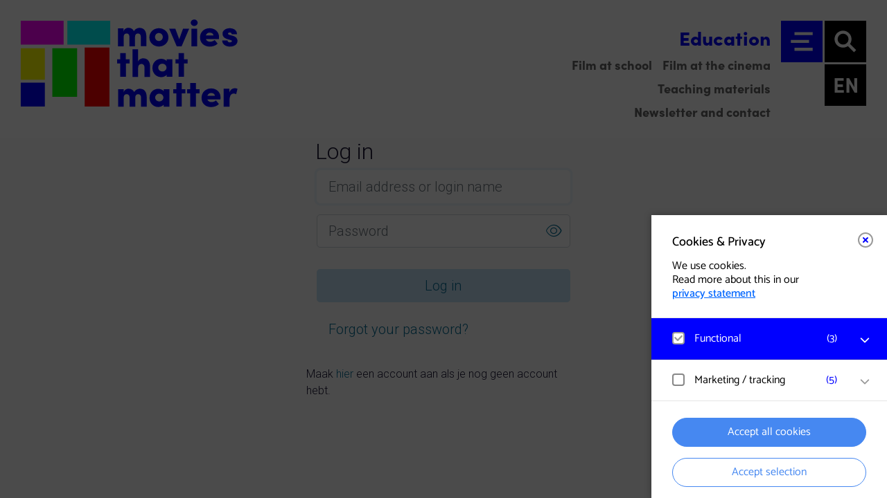

--- FILE ---
content_type: text/html; charset=UTF-8
request_url: https://moviesthatmatter.nl/en/education/order-film/?id=7447
body_size: 17633
content:
<!DOCTYPE html>
<html lang="en-EN" data-theme="dark">
<head>
		<script>
			const theme = sessionStorage.getItem('theme') || localStorage.getItem('theme') || 'dark';
			document.documentElement.setAttribute('data-theme', theme);
	</script>
	<meta charset="UTF-8" />
	<meta name="viewport" content="width=device-width, initial-scale=1">
	<meta http-equiv="X-UA-Compatible" content="IE=edge" />
	<meta name="theme-color" content="#010101" />
	<link rel="shortcut icon" href="https://moviesthatmatter.nl/content/themes/moviesthatmatter/favicon.ico?v=2">
	<link rel="apple-touch-icon" sizes="180x180" href="https://moviesthatmatter.nl/content/themes/moviesthatmatter/img/favicons/apple-touch-icon.png">
	<link rel="icon" type="image/png" sizes="32x32" href="https://moviesthatmatter.nl/content/themes/moviesthatmatter/img/favicons/favicon-32x32.png">
	<link rel="icon" type="image/png" sizes="16x16" href="https://moviesthatmatter.nl/content/themes/moviesthatmatter/img/favicons/favicon-16x16.png">
	<link rel="manifest" href="https://moviesthatmatter.nl/content/themes/moviesthatmatter/site.webmanifest">
	<link rel="mask-icon" href="https://moviesthatmatter.nl/content/themes/moviesthatmatter/img/favicons/safari-pinned-tab.svg" color="#4688f1">
	<meta name="apple-mobile-web-app-title" content="Movies that Matter">
	<meta name="application-name" content="Movies that Matter">
	<meta name="msapplication-TileColor" content="#4688f1">
	<meta name="theme-color" content="#ffffff">
	<meta name='robots' content='index, follow, max-image-preview:large, max-snippet:-1, max-video-preview:-1' />
	<style>img:is([sizes="auto" i], [sizes^="auto," i]) { contain-intrinsic-size: 3000px 1500px }</style>
	<link rel="alternate" href="https://moviesthatmatter.nl/educatie/film-bestellen/" hreflang="nl" />
<link rel="alternate" href="https://moviesthatmatter.nl/en/education/order-film/" hreflang="en" />

	<!-- This site is optimized with the Yoast SEO plugin v26.6 - https://yoast.com/wordpress/plugins/seo/ -->
	<title>Order film - Movies that Matter</title>
	<link rel="canonical" href="https://moviesthatmatter.nl/en/education/order-film/" />
	<meta property="og:locale" content="en_US" />
	<meta property="og:locale:alternate" content="nl_NL" />
	<meta property="og:type" content="article" />
	<meta property="og:title" content="Order film - Movies that Matter" />
	<meta property="og:url" content="https://moviesthatmatter.nl/en/education/order-film/" />
	<meta property="og:site_name" content="Movies that Matter" />
	<meta property="article:publisher" content="https://www.facebook.com/moviesthatmatter.nl" />
	<meta property="article:modified_time" content="2021-01-05T14:37:31+00:00" />
	<meta property="og:image" content="https://moviesthatmatter.nl/content/uploads/2021/01/MTM_mainlogo_All_web.png" />
	<meta property="og:image:width" content="3424" />
	<meta property="og:image:height" content="1758" />
	<meta property="og:image:type" content="image/png" />
	<meta name="twitter:card" content="summary_large_image" />
	<meta name="twitter:site" content="@moviesmatter" />
	<script type="application/ld+json" class="yoast-schema-graph">{"@context":"https://schema.org","@graph":[{"@type":"WebPage","@id":"https://moviesthatmatter.nl/en/education/order-film/","url":"https://moviesthatmatter.nl/en/education/order-film/","name":"Order film - Movies that Matter","isPartOf":{"@id":"https://moviesthatmatter.nl/en/#website"},"datePublished":"2021-01-05T14:37:18+00:00","dateModified":"2021-01-05T14:37:31+00:00","breadcrumb":{"@id":"https://moviesthatmatter.nl/en/education/order-film/#breadcrumb"},"inLanguage":"en-EN","potentialAction":[{"@type":"ReadAction","target":["https://moviesthatmatter.nl/en/education/order-film/"]}]},{"@type":"BreadcrumbList","@id":"https://moviesthatmatter.nl/en/education/order-film/#breadcrumb","itemListElement":[{"@type":"ListItem","position":1,"name":"Home","item":"https://moviesthatmatter.nl/en/"},{"@type":"ListItem","position":2,"name":"Education","item":"https://moviesthatmatter.nl/en/education/"},{"@type":"ListItem","position":3,"name":"Order film"}]},{"@type":"WebSite","@id":"https://moviesthatmatter.nl/en/#website","url":"https://moviesthatmatter.nl/en/","name":"Movies that Matter","description":"Internationale film- en debatfestival van de geëngageerde film","publisher":{"@id":"https://moviesthatmatter.nl/en/#organization"},"potentialAction":[{"@type":"SearchAction","target":{"@type":"EntryPoint","urlTemplate":"https://moviesthatmatter.nl/en/?s={search_term_string}"},"query-input":{"@type":"PropertyValueSpecification","valueRequired":true,"valueName":"search_term_string"}}],"inLanguage":"en-EN"},{"@type":"Organization","@id":"https://moviesthatmatter.nl/en/#organization","name":"Movies That Matter","url":"https://moviesthatmatter.nl/en/","logo":{"@type":"ImageObject","inLanguage":"en-EN","@id":"https://moviesthatmatter.nl/en/#/schema/logo/image/","url":"https://moviesthatmatter.nl/content/uploads/2021/01/MTM_mainlogo_All_web.png","contentUrl":"https://moviesthatmatter.nl/content/uploads/2021/01/MTM_mainlogo_All_web.png","width":3424,"height":1758,"caption":"Movies That Matter"},"image":{"@id":"https://moviesthatmatter.nl/en/#/schema/logo/image/"},"sameAs":["https://www.facebook.com/moviesthatmatter.nl","https://x.com/moviesmatter","https://www.instagram.com/moviesthatmatterfestival","https://www.linkedin.com/company/moviesthatmatter/","https://www.youtube.com/user/moviesthatmatterst","https://nl.wikipedia.org/wiki/Movies_that_Matter_Festival"]}]}</script>
	<!-- / Yoast SEO plugin. -->


<link rel='dns-prefetch' href='//use.typekit.net' />
<link rel='stylesheet' id='formidable-css' defer rel="preload"  as="style"  lazyload="1" href='https://moviesthatmatter.nl/content/plugins/formidable/css/formidableforms.css?ver=161544' type='text/css' media='all' />
<link rel='stylesheet' id='wp-block-library-css' defer rel="preload"  as="style"  lazyload="1" href='https://moviesthatmatter.nl/wp/wp-includes/css/dist/block-library/style.min.css?ver=6.8.3' type='text/css' media='all' />
<style id='classic-theme-styles-inline-css' type='text/css'>
/*! This file is auto-generated */
.wp-block-button__link{color:#fff;background-color:#32373c;border-radius:9999px;box-shadow:none;text-decoration:none;padding:calc(.667em + 2px) calc(1.333em + 2px);font-size:1.125em}.wp-block-file__button{background:#32373c;color:#fff;text-decoration:none}
</style>
<style id='global-styles-inline-css' type='text/css'>
:root{--wp--preset--aspect-ratio--square: 1;--wp--preset--aspect-ratio--4-3: 4/3;--wp--preset--aspect-ratio--3-4: 3/4;--wp--preset--aspect-ratio--3-2: 3/2;--wp--preset--aspect-ratio--2-3: 2/3;--wp--preset--aspect-ratio--16-9: 16/9;--wp--preset--aspect-ratio--9-16: 9/16;--wp--preset--color--black: #000000;--wp--preset--color--cyan-bluish-gray: #abb8c3;--wp--preset--color--white: #ffffff;--wp--preset--color--pale-pink: #f78da7;--wp--preset--color--vivid-red: #cf2e2e;--wp--preset--color--luminous-vivid-orange: #ff6900;--wp--preset--color--luminous-vivid-amber: #fcb900;--wp--preset--color--light-green-cyan: #7bdcb5;--wp--preset--color--vivid-green-cyan: #00d084;--wp--preset--color--pale-cyan-blue: #8ed1fc;--wp--preset--color--vivid-cyan-blue: #0693e3;--wp--preset--color--vivid-purple: #9b51e0;--wp--preset--gradient--vivid-cyan-blue-to-vivid-purple: linear-gradient(135deg,rgba(6,147,227,1) 0%,rgb(155,81,224) 100%);--wp--preset--gradient--light-green-cyan-to-vivid-green-cyan: linear-gradient(135deg,rgb(122,220,180) 0%,rgb(0,208,130) 100%);--wp--preset--gradient--luminous-vivid-amber-to-luminous-vivid-orange: linear-gradient(135deg,rgba(252,185,0,1) 0%,rgba(255,105,0,1) 100%);--wp--preset--gradient--luminous-vivid-orange-to-vivid-red: linear-gradient(135deg,rgba(255,105,0,1) 0%,rgb(207,46,46) 100%);--wp--preset--gradient--very-light-gray-to-cyan-bluish-gray: linear-gradient(135deg,rgb(238,238,238) 0%,rgb(169,184,195) 100%);--wp--preset--gradient--cool-to-warm-spectrum: linear-gradient(135deg,rgb(74,234,220) 0%,rgb(151,120,209) 20%,rgb(207,42,186) 40%,rgb(238,44,130) 60%,rgb(251,105,98) 80%,rgb(254,248,76) 100%);--wp--preset--gradient--blush-light-purple: linear-gradient(135deg,rgb(255,206,236) 0%,rgb(152,150,240) 100%);--wp--preset--gradient--blush-bordeaux: linear-gradient(135deg,rgb(254,205,165) 0%,rgb(254,45,45) 50%,rgb(107,0,62) 100%);--wp--preset--gradient--luminous-dusk: linear-gradient(135deg,rgb(255,203,112) 0%,rgb(199,81,192) 50%,rgb(65,88,208) 100%);--wp--preset--gradient--pale-ocean: linear-gradient(135deg,rgb(255,245,203) 0%,rgb(182,227,212) 50%,rgb(51,167,181) 100%);--wp--preset--gradient--electric-grass: linear-gradient(135deg,rgb(202,248,128) 0%,rgb(113,206,126) 100%);--wp--preset--gradient--midnight: linear-gradient(135deg,rgb(2,3,129) 0%,rgb(40,116,252) 100%);--wp--preset--font-size--small: 13px;--wp--preset--font-size--medium: 20px;--wp--preset--font-size--large: 36px;--wp--preset--font-size--x-large: 42px;--wp--preset--spacing--20: 0.44rem;--wp--preset--spacing--30: 0.67rem;--wp--preset--spacing--40: 1rem;--wp--preset--spacing--50: 1.5rem;--wp--preset--spacing--60: 2.25rem;--wp--preset--spacing--70: 3.38rem;--wp--preset--spacing--80: 5.06rem;--wp--preset--shadow--natural: 6px 6px 9px rgba(0, 0, 0, 0.2);--wp--preset--shadow--deep: 12px 12px 50px rgba(0, 0, 0, 0.4);--wp--preset--shadow--sharp: 6px 6px 0px rgba(0, 0, 0, 0.2);--wp--preset--shadow--outlined: 6px 6px 0px -3px rgba(255, 255, 255, 1), 6px 6px rgba(0, 0, 0, 1);--wp--preset--shadow--crisp: 6px 6px 0px rgba(0, 0, 0, 1);}:where(.is-layout-flex){gap: 0.5em;}:where(.is-layout-grid){gap: 0.5em;}body .is-layout-flex{display: flex;}.is-layout-flex{flex-wrap: wrap;align-items: center;}.is-layout-flex > :is(*, div){margin: 0;}body .is-layout-grid{display: grid;}.is-layout-grid > :is(*, div){margin: 0;}:where(.wp-block-columns.is-layout-flex){gap: 2em;}:where(.wp-block-columns.is-layout-grid){gap: 2em;}:where(.wp-block-post-template.is-layout-flex){gap: 1.25em;}:where(.wp-block-post-template.is-layout-grid){gap: 1.25em;}.has-black-color{color: var(--wp--preset--color--black) !important;}.has-cyan-bluish-gray-color{color: var(--wp--preset--color--cyan-bluish-gray) !important;}.has-white-color{color: var(--wp--preset--color--white) !important;}.has-pale-pink-color{color: var(--wp--preset--color--pale-pink) !important;}.has-vivid-red-color{color: var(--wp--preset--color--vivid-red) !important;}.has-luminous-vivid-orange-color{color: var(--wp--preset--color--luminous-vivid-orange) !important;}.has-luminous-vivid-amber-color{color: var(--wp--preset--color--luminous-vivid-amber) !important;}.has-light-green-cyan-color{color: var(--wp--preset--color--light-green-cyan) !important;}.has-vivid-green-cyan-color{color: var(--wp--preset--color--vivid-green-cyan) !important;}.has-pale-cyan-blue-color{color: var(--wp--preset--color--pale-cyan-blue) !important;}.has-vivid-cyan-blue-color{color: var(--wp--preset--color--vivid-cyan-blue) !important;}.has-vivid-purple-color{color: var(--wp--preset--color--vivid-purple) !important;}.has-black-background-color{background-color: var(--wp--preset--color--black) !important;}.has-cyan-bluish-gray-background-color{background-color: var(--wp--preset--color--cyan-bluish-gray) !important;}.has-white-background-color{background-color: var(--wp--preset--color--white) !important;}.has-pale-pink-background-color{background-color: var(--wp--preset--color--pale-pink) !important;}.has-vivid-red-background-color{background-color: var(--wp--preset--color--vivid-red) !important;}.has-luminous-vivid-orange-background-color{background-color: var(--wp--preset--color--luminous-vivid-orange) !important;}.has-luminous-vivid-amber-background-color{background-color: var(--wp--preset--color--luminous-vivid-amber) !important;}.has-light-green-cyan-background-color{background-color: var(--wp--preset--color--light-green-cyan) !important;}.has-vivid-green-cyan-background-color{background-color: var(--wp--preset--color--vivid-green-cyan) !important;}.has-pale-cyan-blue-background-color{background-color: var(--wp--preset--color--pale-cyan-blue) !important;}.has-vivid-cyan-blue-background-color{background-color: var(--wp--preset--color--vivid-cyan-blue) !important;}.has-vivid-purple-background-color{background-color: var(--wp--preset--color--vivid-purple) !important;}.has-black-border-color{border-color: var(--wp--preset--color--black) !important;}.has-cyan-bluish-gray-border-color{border-color: var(--wp--preset--color--cyan-bluish-gray) !important;}.has-white-border-color{border-color: var(--wp--preset--color--white) !important;}.has-pale-pink-border-color{border-color: var(--wp--preset--color--pale-pink) !important;}.has-vivid-red-border-color{border-color: var(--wp--preset--color--vivid-red) !important;}.has-luminous-vivid-orange-border-color{border-color: var(--wp--preset--color--luminous-vivid-orange) !important;}.has-luminous-vivid-amber-border-color{border-color: var(--wp--preset--color--luminous-vivid-amber) !important;}.has-light-green-cyan-border-color{border-color: var(--wp--preset--color--light-green-cyan) !important;}.has-vivid-green-cyan-border-color{border-color: var(--wp--preset--color--vivid-green-cyan) !important;}.has-pale-cyan-blue-border-color{border-color: var(--wp--preset--color--pale-cyan-blue) !important;}.has-vivid-cyan-blue-border-color{border-color: var(--wp--preset--color--vivid-cyan-blue) !important;}.has-vivid-purple-border-color{border-color: var(--wp--preset--color--vivid-purple) !important;}.has-vivid-cyan-blue-to-vivid-purple-gradient-background{background: var(--wp--preset--gradient--vivid-cyan-blue-to-vivid-purple) !important;}.has-light-green-cyan-to-vivid-green-cyan-gradient-background{background: var(--wp--preset--gradient--light-green-cyan-to-vivid-green-cyan) !important;}.has-luminous-vivid-amber-to-luminous-vivid-orange-gradient-background{background: var(--wp--preset--gradient--luminous-vivid-amber-to-luminous-vivid-orange) !important;}.has-luminous-vivid-orange-to-vivid-red-gradient-background{background: var(--wp--preset--gradient--luminous-vivid-orange-to-vivid-red) !important;}.has-very-light-gray-to-cyan-bluish-gray-gradient-background{background: var(--wp--preset--gradient--very-light-gray-to-cyan-bluish-gray) !important;}.has-cool-to-warm-spectrum-gradient-background{background: var(--wp--preset--gradient--cool-to-warm-spectrum) !important;}.has-blush-light-purple-gradient-background{background: var(--wp--preset--gradient--blush-light-purple) !important;}.has-blush-bordeaux-gradient-background{background: var(--wp--preset--gradient--blush-bordeaux) !important;}.has-luminous-dusk-gradient-background{background: var(--wp--preset--gradient--luminous-dusk) !important;}.has-pale-ocean-gradient-background{background: var(--wp--preset--gradient--pale-ocean) !important;}.has-electric-grass-gradient-background{background: var(--wp--preset--gradient--electric-grass) !important;}.has-midnight-gradient-background{background: var(--wp--preset--gradient--midnight) !important;}.has-small-font-size{font-size: var(--wp--preset--font-size--small) !important;}.has-medium-font-size{font-size: var(--wp--preset--font-size--medium) !important;}.has-large-font-size{font-size: var(--wp--preset--font-size--large) !important;}.has-x-large-font-size{font-size: var(--wp--preset--font-size--x-large) !important;}
:where(.wp-block-post-template.is-layout-flex){gap: 1.25em;}:where(.wp-block-post-template.is-layout-grid){gap: 1.25em;}
:where(.wp-block-columns.is-layout-flex){gap: 2em;}:where(.wp-block-columns.is-layout-grid){gap: 2em;}
:root :where(.wp-block-pullquote){font-size: 1.5em;line-height: 1.6;}
</style>
<link rel='stylesheet' id='styles-css' defer rel="preload"  as="style"  lazyload="1" href='https://moviesthatmatter.nl/content/themes/moviesthatmatter/min/project.css?ver=1765269620' type='text/css' media='all' />
<link rel='stylesheet' id='font-css' defer rel="preload"  as="style"  lazyload="1" href='https://use.typekit.net/mhe5jcm.css?ver=1' type='text/css' media='all' />
<link rel='stylesheet' id='eagerly-tools-cookie-css-css' defer rel="preload"  as="style"  lazyload="1" href='https://moviesthatmatter.nl/content/plugins/eagerly-tools-cookie/default/../dist/index.css?ver=2.4.6' type='text/css' media='all' />
<style id='eagerly-tools-cookie-css-inline-css' type='text/css'>

				.eagerly-tools-cookie-blocked::before {
					background-image: url([data-uri]);
				}
			

			#eagerly-tools-cookie-btn {
				background: #0000FF;
				border: 4px solid #0000FF;
				border-radius: 0px;
				width: 60px;
				height: 60px;
			}
			#eagerly-tools-cookie-btn:hover {
				background: #ffffff;
			}
			#eagerly-tools-cookie-btn .cookie-svg-icon {
				display: block;
				width: 36px;
				height: 36px;
			}
			#eagerly-tools-cookie-btn:hover .cookie-svg-icon * {
				fill: #0000FF;
			}
			@media only screen and (max-width: 1020px) {
				#eagerly-tools-cookie-btn {
					width: 44px;
					height: 44px;
				}
				#eagerly-tools-cookie-btn.btn-right {
					right: 10px;
					bottom: 10px;
				}
				#eagerly-tools-cookie-btn .cookie-svg-icon {
					display: block;
					width: 28px;
					height: 28px;
					margin: 4px 0px 0px 4px;
				}
			}
			#eagerly-tools-cookie .cookie-fb-content .cookie-checkbox-group.checked {
				background: #0000FF;
			}
			#eagerly-tools-cookie-intro .cookie-fb-bottom .btn-change,
			#eagerly-tools-cookie-intro .cookie-fb-bottom .btn-ok-big,
			#eagerly-tools-cookie .cookie-fb-bottom .btn-change,
			#eagerly-tools-cookie .cookie-fb-bottom .btn-ok-big,
			#eagerly-tools-cookie-intro .cookie-fb-bottom .btn-ok,
			#eagerly-tools-cookie .cookie-fb-bottom .btn-ok {
				background: #0000FF;
			}
			#eagerly-tools-cookie-intro .cookie-fb-bottom .btn-change:hover,
			#eagerly-tools-cookie-intro .cookie-fb-bottom .btn-ok-big:hover,
			#eagerly-tools-cookie .cookie-fb-bottom .btn-change:hover,
			#eagerly-tools-cookie .cookie-fb-bottom .btn-ok-big:hover,
			#eagerly-tools-cookie-intro .cookie-fb-bottom .btn-ok:hover,
			#eagerly-tools-cookie .cookie-fb-bottom .btn-ok:hover {
				background: #00FFFF;
			}
			#eagerly-tools-cookie-intro .cookie-fb-content a,
			#eagerly-tools-cookie .cookie-fb-content a {
				color: #0000FF;
			}
			#eagerly-tools-cookie-intro .cookie-fb-content .cookie-checkbox-group .cookie-text,
			#eagerly-tools-cookie-intro .cookie-fb-content .cookie-checkbox-group .cookie-text .total,
			#eagerly-tools-cookie-intro .cookie-fb-content .cookie-checkbox-group .cookie-text .total em,
			#eagerly-tools-cookie .cookie-fb-content .cookie-checkbox-group .cookie-text,
			#eagerly-tools-cookie .cookie-fb-content .cookie-checkbox-group .cookie-text .total,
			#eagerly-tools-cookie .cookie-fb-content .cookie-checkbox-group .cookie-text .total em {
				color: #0000FF;
			}
			#eagerly-tools-cookie-intro .cookie-fb-content .cookie-checkbox-group.checked .cookie-text,
			#eagerly-tools-cookie-intro .cookie-fb-content .cookie-checkbox-group.checked .cookie-text .total,
			#eagerly-tools-cookie-intro .cookie-fb-content .cookie-checkbox-group.checked .cookie-text .total em,
			#eagerly-tools-cookie .cookie-fb-content .cookie-checkbox-group.checked .cookie-text,
			#eagerly-tools-cookie .cookie-fb-content .cookie-checkbox-group.checked .cookie-text .total,
			#eagerly-tools-cookie .cookie-fb-content .cookie-checkbox-group.checked .cookie-text .total em {
				color: #FFFFFF;
			}
			#eagerly-tools-cookie-intro .cookie-fb-top .btn-close:hover,
			#eagerly-tools-cookie .cookie-fb-top .btn-close:hover {
				background: #0000FF;
				border-color: #0000FF;
			}
			#eagerly-tools-cookie-intro .cookie-fb-top .btn-close .cookie-svg-icon svg path,
			#eagerly-tools-cookie .cookie-fb-top .btn-close .cookie-svg-icon svg path {
				fill: #0000FF;
			}
			#eagerly-tools-cookie-intro .cookie-fb-top .btn-close:hover .cookie-svg-icon svg path,
			#eagerly-tools-cookie .cookie-fb-top .btn-close:hover .cookie-svg-icon svg path {
				fill: #FFFFFF;
			}
			.eagerly-tools-cookie-blocked span a {
				color: #26fffe;
			}

			#eagerly-tools-cookie .cookie-fb-bottom .btn-ok-big:focus {
				outline: 0 solid #0000FF !important;
			}

			#eagerly-tools-cookie .cookie-fb-bottom .btn-ok-big:focus, #eagerly-tools-cookie-intro .cookie-fb-bottom .btn-ok-big:focus, #eagerly-tools-cookie .cookie-fb-bottom .btn-change:focus, #eagerly-tools-cookie-intro .cookie-fb-bottom .btn-change:focus {
    			outline: 0 solid #00f !important;
  			}

			@media screen and (max-width: 779px) {
				#eagerly-tools-cookie-btn {
					display: none;
				}
			}

		
</style>
<script type="text/javascript" id="eagerly_branding_front_js-js-extra">
/* <![CDATA[ */
var eb_front = {"jobs":"https:\/\/eagerly.nl\/werkenbij"};
/* ]]> */
</script>
<script type="text/javascript" defer src="https://moviesthatmatter.nl/content/plugins/eagerly-branding/eagerly-branding-front.js?ver=1.0.0" id="eagerly_branding_front_js-js"></script>
<link rel="alternate" title="oEmbed (JSON)" type="application/json+oembed" href="https://moviesthatmatter.nl/wp-json/oembed/1.0/embed?url=https%3A%2F%2Fmoviesthatmatter.nl%2Fen%2Feducation%2Forder-film%2F" />
<link rel="alternate" title="oEmbed (XML)" type="text/xml+oembed" href="https://moviesthatmatter.nl/wp-json/oembed/1.0/embed?url=https%3A%2F%2Fmoviesthatmatter.nl%2Fen%2Feducation%2Forder-film%2F&#038;format=xml" />
<script>document.documentElement.className += " js";</script>
	<!-- Matomo Tag Manager -->
	<script>
	var _mtm = window._mtm = window._mtm || [];
	_mtm.push({'mtm.startTime': (new Date().getTime()), 'event': 'mtm.Start'});
	(function() {
		var d=document, g=d.createElement('script'), s=d.getElementsByTagName('script')[0];
		g.async=true; g.src='https://cdn.matomo.cloud/moviesthatmatter.matomo.cloud/container_tOCT66XN.js'; s.parentNode.insertBefore(g,s);
	})();
	</script>
	<!-- End Matomo Tag Manager -->
</head>

<body class="wp-singular page-template page-template-page-order page-template-page-order-php page page-id-33450 page-child parent-pageid-32369 wp-theme-moviesthatmatter">
<a href="#main-content" class="skip-link visually-hidden">Go to main content</a>

<button type="button" aria-label="Open cookie tool" tabindex="0" id="eagerly-tools-cookie-btn" class="js-cookie-btn btn-right">
	<i class="cookie-svg-icon icon-cookie" data-icon="icon-cookie" data-fill="#fff" data-sprite="https://moviesthatmatter.nl/content/plugins/eagerly-tools-cookie/img/output/cookie-sprite.svg"><svg x="0px" y="0px" width="100%" height="100%" viewBox="41 791 28 28" style="display: inline;"><g id="icon-cookie">
          <path d="M67.7683752,802.594821 C67.7024233,802.245448 67.4190019,801.980625 67.0664548,801.938477 C66.7128286,801.896075 66.3756427,802.087011 66.2293299,802.411375 C65.9719337,802.980122 65.4063603,803.375643 64.7507776,803.374881 C64.0235302,803.376658 63.4093339,802.885923 63.2045595,802.21225 C63.0810348,801.801114 62.6585368,801.557365 62.24099,801.654865 C61.9841016,801.715104 61.7411145,801.750079 61.4998413,801.750079 C59.7098745,801.746588 58.2531579,800.289872 58.2499207,798.499841 C58.2499207,798.258632 58.2848961,798.015644 58.3448811,797.759708 C58.4433328,797.342161 58.1988223,796.918902 57.7877501,796.79544 C57.1140131,796.591364 56.6233417,795.977168 56.6248016,795.249921 C56.6241034,794.593576 57.0198144,794.028765 57.5886251,793.771114 C57.9127348,793.625119 58.1036079,793.286854 58.0614597,792.934307 C58.0190575,792.580935 57.7542346,792.297323 57.4049248,792.231561 C56.6298163,792.08601 55.827159,792 55,792 C47.8288973,792.001714 42.0017139,797.828897 42,805 C42.0017139,812.171039 47.8288973,817.998223 55,818 C62.1710392,817.998223 67.9982227,812.171039 68,805 C68,804.172841 67.9136723,803.370184 67.7683752,802.594821 Z M63.0396482,813.039648 C60.97667,815.100913 58.1378216,816.374881 55,816.374881 C51.8621149,816.374881 49.02333,815.100913 46.9603518,813.039648 C44.8990874,810.97667 43.625119,808.137822 43.625119,805 C43.625119,801.862115 44.8990874,799.02333 46.9603518,796.960352 C49.02333,794.899087 51.8621149,793.625119 55,793.625119 C55.1462493,793.625119 55.2890709,793.64048 55.4346219,793.646891 C55.163134,794.119789 55.0006982,794.664289 55,795.249921 C55.00146,796.462952 55.6744352,797.503074 56.6550798,798.057983 C56.6394647,798.202582 56.6248016,798.347117 56.6248016,798.499841 C56.626579,801.190155 58.8097812,803.373421 61.4998413,803.374881 C61.6525652,803.374881 61.797418,803.360281 61.9419534,803.34492 C62.4968628,804.324803 63.5360325,804.998223 64.749762,805 C65.3357113,804.999238 65.8799566,804.836612 66.3530452,804.565315 C66.3595197,804.70985 66.374881,804.853687 66.374881,805 C66.374881,808.137822 65.1009126,810.97667 63.0396482,813.039648 Z M53.374881,798.499841 C53.374881,799.397459 52.6473797,800.12496 51.7500793,800.12496 C50.8524617,800.12496 50.1249603,799.397459 50.1249603,798.499841 C50.1249603,797.602541 50.8524617,796.87504 51.7500793,796.87504 C52.6473797,796.87504 53.374881,797.602541 53.374881,798.499841 Z M50.1249603,805 C50.1249603,805.8973 49.397459,806.624802 48.4998413,806.624802 C47.602541,806.624802 46.8750397,805.8973 46.8750397,805 C46.8750397,804.102382 47.602541,803.374881 48.4998413,803.374881 C49.397459,803.374881 50.1249603,804.102382 50.1249603,805 Z M58.2499207,811.499841 C58.2499207,812.397459 57.5224193,813.12496 56.6248016,813.12496 C55.7275013,813.12496 55,812.397459 55,811.499841 C55,810.602478 55.7275013,809.87504 56.6248016,809.87504 C57.5224193,809.87504 58.2499207,810.602478 58.2499207,811.499841 Z M56.6248016,805.81256 C56.6248016,806.261083 56.2610827,806.624802 55.8125595,806.624802 C55.3637189,806.624802 55,806.261083 55,805.81256 C55,805.363719 55.3637189,805 55.8125595,805 C56.2610827,805 56.6248016,805.363719 56.6248016,805.81256 Z M63.1249603,809.06248 C63.1249603,809.511257 62.7611779,809.87504 62.3124008,809.87504 C61.8636237,809.87504 61.4998413,809.511257 61.4998413,809.06248 C61.4998413,808.61364 61.8636237,808.249921 62.3124008,808.249921 C62.7611779,808.249921 63.1249603,808.61364 63.1249603,809.06248 Z M51.7500793,810.687282 C51.7500793,811.136122 51.3862969,811.499841 50.9375198,811.499841 C50.4886793,811.499841 50.1249603,811.136122 50.1249603,810.687282 C50.1249603,810.238759 50.4886793,809.87504 50.9375198,809.87504 C51.3862969,809.87504 51.7500793,810.238759 51.7500793,810.687282 Z" id="Combined-Shape" fill="#fff"></path>
        </g></svg>
        </i></button>

<div id="eagerly-tools-cookie-overlay"></div>
<div id="eagerly-tools-cookie" class="feedback-right hide-mob" aria-hidden="true">
	<dialog aria-labelledby="cookie-fb-title" class="cookie-fb-content js-cookie-dialog">
		<div class="cookie-fb-top js-cookie-fb-top">

			<button type="button" aria-label="Close cookie tool" tabindex="-1" class="btn-close js-close-cookie">
				<i class="cookie-svg-icon icon-close" data-icon="icon-close" data-fill="#fff" data-sprite="https://moviesthatmatter.nl/content/plugins/eagerly-tools-cookie/img/output/cookie-sprite.svg"><svg x="0px" y="0px" width="100%" height="100%" viewBox="-1 -1 10.1 10.1" style="display: inline;"><g id="icon-close">
          <path d="M1.00025,8.00025 C0.74425,8.00025 0.48825,7.90225 0.29325,7.70725 C-0.09775,7.31625 -0.09775,6.68425 0.29325,6.29325 L6.29325,0.29325 C6.68425,-0.09775 7.31625,-0.09775 7.70725,0.29325 C8.09825,0.68425 8.09825,1.31625 7.70725,1.70725 L1.70725,7.70725 C1.51225,7.90225 1.25625,8.00025 1.00025,8.00025" id="Fill-658" fill="#fff"></path>
          <path d="M7.00025,8.00025 C6.74425,8.00025 6.48825,7.90225 6.29325,7.70725 L0.29325,1.70725 C-0.09775,1.31625 -0.09775,0.68425 0.29325,0.29325 C0.68425,-0.09775 1.31625,-0.09775 1.70725,0.29325 L7.70725,6.29325 C8.09825,6.68425 8.09825,7.31625 7.70725,7.70725 C7.51225,7.90225 7.25625,8.00025 7.00025,8.00025" id="Fill-659" fill="#fff"></path>
      	</g></svg>
        </i>			</button>

			<span id="cookie-fb-title" class="cookie-fb-title js-cookie-fb-title">Cookies & Privacy</span>
							<p>We use cookies.<br/>Read more about this in our <a id="privacy-link-intro" href="https://moviesthatmatter.nl/en/privacy/" title="privacy statement" target="_blank" class="privacy-link privacy-link-intro">privacy statement</a>					</div>
		<div class="cookie-fb-scroller js-cookie-fb-scroller">
			
				<div class="cookie-field js-cookie-field cookie-checkbox-group js-cookie-checkbox-group cookie-checkbox js-cookie-checkbox checked disabled">
					<label class="cookie-checkbox js-cookie-checkbox">
						<input type="checkbox" name="checkbox-field" value="default" checked disabled>
						<div class="cookie-check" role="button" tabindex="0">
							<span class="cookie-fake-checkbox">
								<i class="cookie-svg-icon icon-check" data-icon="icon-check" data-fill="#7ED321" data-sprite="https://moviesthatmatter.nl/content/plugins/eagerly-tools-cookie/img/output/cookie-sprite.svg"><svg x="0px" y="0px" width="100%" height="100%" viewBox="1126 526 12 9.2" style="display: inline; visibility: visible"><g id="icon-check">
          <path d="M1131.81013,533.880734 C1131.62025,534.077326 1131.36709,534.142857 1131.11392,534.142857 C1130.86076,534.142857 1130.60759,534.077326 1130.41772,533.880734 L1127.25316,530.604194 C1127.06329,530.407602 1127,530.145478 1127,529.883355 C1127,529.621232 1127.12658,529.42464 1127.25316,529.228047 C1127.44304,529.031455 1127.63291,528.965924 1127.88608,528.965924 C1128.13924,528.965924 1128.39241,529.031455 1128.58228,529.228047 L1131.05063,531.783748 L1135.41772,527.262123 C1135.60759,527.065531 1135.86076,527 1136.11392,527 C1136.36709,527 1136.55696,527.131062 1136.74684,527.262123 C1136.93671,527.458716 1137,527.655308 1137,527.917431 C1137,528.179554 1136.93671,528.441678 1136.74684,528.63827 L1131.81013,533.880734 Z" id="Path" fill="#7ED321"></path>
        </g></svg>
        </i>							</span>
							<div class="cookie-text">
								Functional										<span class="total">(<em>3</em>)</span>
																</div>
						</div>
					</label>
					<button aria-label="open Functional cookies" class="open-cookie-item js-open-cookie-item">
						<i class="cookie-svg-icon icon-arrow" data-icon="icon-arrow" data-fill="#999" data-offset="6" data-rotate="90" data-sprite="https://moviesthatmatter.nl/content/plugins/eagerly-tools-cookie/img/output/cookie-sprite.svg"><svg x="0px" y="0px" width="100%" height="100%" viewBox="-3 -3 14.1 20.1" style="display: inline;"><g id="icon-arrow" transform="rotate(90 4 7)">
      		<path d="M1.00025,14.00025 C0.74425,14.00025 0.48825,13.90225 0.29325,13.70725 C-0.09775,13.31625 -0.09775,12.68425 0.29325,12.29325 L5.58625,7.00025 L0.29325,1.70725 C-0.09775,1.31625 -0.09775,0.68425 0.29325,0.29325 C0.68425,-0.09775 1.31625,-0.09775 1.70725,0.29325 L7.70725,6.29325 C8.09825,6.68425 8.09825,7.31625 7.70725,7.70725 L1.70725,13.70725 C1.51225,13.90225 1.25625,14.00025 1.00025,14.00025" fill="#999"></path>
      	</g></svg>
        </i>					</button>
					<div class="cookie-item-content js-cookie-item-content">
						<ul class="cookie-item-list">
																<li class="cookie-item-list__item"><strong>Matomo</strong>
										<p>Visitor statistics, website visits, and usage are measured, and user data is collected anonymously.</p>
									</li>
																		<li class="cookie-item-list__item"><strong>Crossmarx</strong>
										<p>Cookies that are necessary for signing up for newsletters or sending forms (e.g. Grant applications, film submissions, volunteer registration). </p>
									</li>
																		<li class="cookie-item-list__item"><strong>ActiveTickets</strong>
										<p>Only functional session cookies are used so that a visitor remains logged in while shopping.</p>
									</li>
															</ul>
					</div>
				</div>

				
				<div class="cookie-field js-cookie-field cookie-checkbox-group js-cookie-checkbox-group cookie-checkbox js-cookie-checkbox ">
					<label class="cookie-checkbox js-cookie-checkbox">
						<input type="checkbox" name="checkbox-field" value="tracking" >
						<div class="cookie-check" role="button" tabindex="0">
							<span class="cookie-fake-checkbox">
								<i class="cookie-svg-icon icon-check" data-icon="icon-check" data-fill="#7ED321" data-sprite="https://moviesthatmatter.nl/content/plugins/eagerly-tools-cookie/img/output/cookie-sprite.svg"><svg x="0px" y="0px" width="100%" height="100%" viewBox="1126 526 12 9.2" style="display: inline; visibility: visible"><g id="icon-check">
          <path d="M1131.81013,533.880734 C1131.62025,534.077326 1131.36709,534.142857 1131.11392,534.142857 C1130.86076,534.142857 1130.60759,534.077326 1130.41772,533.880734 L1127.25316,530.604194 C1127.06329,530.407602 1127,530.145478 1127,529.883355 C1127,529.621232 1127.12658,529.42464 1127.25316,529.228047 C1127.44304,529.031455 1127.63291,528.965924 1127.88608,528.965924 C1128.13924,528.965924 1128.39241,529.031455 1128.58228,529.228047 L1131.05063,531.783748 L1135.41772,527.262123 C1135.60759,527.065531 1135.86076,527 1136.11392,527 C1136.36709,527 1136.55696,527.131062 1136.74684,527.262123 C1136.93671,527.458716 1137,527.655308 1137,527.917431 C1137,528.179554 1136.93671,528.441678 1136.74684,528.63827 L1131.81013,533.880734 Z" id="Path" fill="#7ED321"></path>
        </g></svg>
        </i>							</span>
							<div class="cookie-text">
								Marketing / tracking 										<span class="total">(<em>5</em>)</span>
																</div>
						</div>
					</label>
					<button aria-label="open Marketing / tracking  cookies" class="open-cookie-item js-open-cookie-item">
						<i class="cookie-svg-icon icon-arrow" data-icon="icon-arrow" data-fill="#999" data-offset="6" data-rotate="90" data-sprite="https://moviesthatmatter.nl/content/plugins/eagerly-tools-cookie/img/output/cookie-sprite.svg"><svg x="0px" y="0px" width="100%" height="100%" viewBox="-3 -3 14.1 20.1" style="display: inline;"><g id="icon-arrow" transform="rotate(90 4 7)">
      		<path d="M1.00025,14.00025 C0.74425,14.00025 0.48825,13.90225 0.29325,13.70725 C-0.09775,13.31625 -0.09775,12.68425 0.29325,12.29325 L5.58625,7.00025 L0.29325,1.70725 C-0.09775,1.31625 -0.09775,0.68425 0.29325,0.29325 C0.68425,-0.09775 1.31625,-0.09775 1.70725,0.29325 L7.70725,6.29325 C8.09825,6.68425 8.09825,7.31625 7.70725,7.70725 L1.70725,13.70725 C1.51225,13.90225 1.25625,14.00025 1.00025,14.00025" fill="#999"></path>
      	</g></svg>
        </i>					</button>
					<div class="cookie-item-content js-cookie-item-content">
						<ul class="cookie-item-list">
																<li class="cookie-item-list__item"><strong>YouTube</strong>
										<p>Data regarding click behaviour, watched videos and settings is collected. User data and behaviour is used for advertising purposes.</p>
									</li>
																		<li class="cookie-item-list__item"><strong>Vimeo</strong>
										<p>Information such as which pages are visited is collected.</p>
									</li>
																		<li class="cookie-item-list__item"><strong>Meta</strong>
										<p>User data is used to deliver a range of advertisements from third parties. This makes sharing and liking buttons on social media channels possible.</p>
									</li>
																		<li class="cookie-item-list__item"><strong>Google Ads</strong>
										<p>Information such as browser history is used to show advertisements on partner websites. This data is analysed and shared with Google.</p>
									</li>
																		<li class="cookie-item-list__item"><strong>Doubleclick.net</strong>
										<p>Information such as browser history is used to show advertisements on partner websites. This data is analysed and shared with Google.</p>
									</li>
															</ul>
					</div>
				</div>

				
		</div>
		<div class="js-cookie-fb-bottom cookie-fb-bottom">
			<button id="cookie-accept" tabindex="0" class="cookie-btn cookie-btn--pill cookie-btn--primary js-btn-accept-all">
				Accept all cookies			</button>

			<button tabindex="0" class="cookie-btn cookie-btn--pill js-btn-ok">
				Accept selection			</button>

		</div>
	</dialog>
</div>
	
<div class="sitewide">

	<div class="sitewide__background"></div>

	<a href="https://moviesthatmatter.nl/en" title="Movies that Matter" class="site-logo site-logo-color--base">
		<span class="svg-icon logo" data-icon="icon-logo" data-offset="12"></span>
					<!-- normal -->
			<span class="svg-icon text" data-icon="icon-logo-text" data-offset="12"></span>
			</a>
	<a href="https://moviesthatmatter.nl/en" title="Movies that Matter" class="site-logo site-logo__shop" site-logo site-logo-color--base">
		<span class="svg-icon logo" data-icon="icon-logo" data-offset="12"></span>


			<span class="svg-icon text" data-icon="icon-logo-text" data-offset="12"></span>
	</a>


	<div class="navigation-container">

		<div class="navigation">

			<button aria-label="Open menu" class="navigation-item navigation-item--menu rect-button">
				<span aria-hidden="true" class="svg-icon" data-icon="icon-menu" data-offset="12"></span>
			</button>

			<div class="navigation-search-wrapper">
				<button aria-label="Search the site" class="navigation-item navigation-item--search rect-button">
					<span aria-hidden="true" class="svg-icon" data-icon="icon-search" data-offset="12"></span>
				</button>

				<div class="navigation-search-form">
					<form role="search" method="get" id="searchform" action="https://moviesthatmatter.nl/en/" ><label class="screen-reader-text" for="s">Zoeken naar:</label><input type="text" value="" name="s" id="s" placeholder="Search the site" /><button type="submit" id="searchsubmit" class="button button--full-bg"><span class="button-text">Zoeken</button></form>				</div>
			</div>
						<div class="navigation-language-wrapper">
				<button aria-label="Change language" class="navigation-item navigation-item--language rect-button">
					<strong>EN</strong>
				</button>

				<div class="navigation-language-options">
					<button aria-label="english"  class="button button--language is-active">
						<strong>English</strong>
						<strong class="show-on-mobile">EN</strong>
					</button>
					<button aria-label="nederlands" data-href="https://moviesthatmatter.nl/educatie/film-bestellen/" class="button button--language  ">
						<strong>Nederlands</strong>
						<strong class="show-on-mobile">NL</strong>
					</button>
				</div>
			</div>
									</div>

	</div>
</div>
	<nav aria-label="Secondary navigation for this page" class="page-menu" >
	<ul id="menu-educatie-en" class="menu"><li class="page-menu-title "><a href="https://moviesthatmatter.nl/en/education/">Education</a>

<li class="page-menu-item "><a href="https://moviesthatmatter.nl/en/education/film-at-school/">Film at school</a></li>
<li class="page-menu-item "><a href="https://moviesthatmatter.nl/en/education/film-at-the-cinema/">Film at the cinema</a></li>
<li class="page-menu-item "><a href="https://moviesthatmatter.nl/en/education/teaching-materials/">Teaching materials</a></li>
<li class="page-menu-item "><a href="https://moviesthatmatter.nl/en/education/newsletter-and-contact/">Newsletter and contact</a></li>
</ul>
</li>
</ul></nav>

	<main id="main-content">
	<div class="order__container">

		<div class="order__head">
			<h1>
				Order film			</h1>
		</div>

					<iframe class="order__iframe order__iframe--crossmarx" scrolling="yes" width="100%" height="100%" src="https://bestellen.moviesthatmatter.nl/educatie/bestellen.vm?films=7447&#038;language=en"></iframe>
		
		<div class="js-newsletter-popup newsletter-popup" role="dialog" aria-modal="true" aria-labelledby="popupTitle" aria-hidden="true">
	<div class="newsletter-popup__container bg-purple">
		<div class="newsletter-popup__header">

		</div>
		<div class="newsletter-popup__main">
			<div class="newsletters">
	<h3 id="popupTitle">
		Newsletter	</h3>
	<p>
		Do you want to stay up to date with all Movies that Matter news, promotions and special screenings? Sign up for our newsletter.	</p>
	<p>Subscribe to our Industry newsletter or Educational newsletter (in Dutch)<a href="https://moviesthatmatter.nl/en/newsletter/"> here</a>
</p>
	<iframe tabindex="0" class="newsletters-form" src="https://forms.moviesthatmatter.nl/nieuwsbrieven/subscribe_newsletter_english.vm" width="100%" height="60" frameBorder="0" scrolling="no" title="Newsletter Signup Form">
	</iframe>


</div>
		</div>
		<button class="newsletter-popup__button close-button" aria-label="Close popup" ><span class="svg-icon close"><svg x="0px" y="0px" width="100%" height="100%" viewBox="32.9 322.3 31 31.8" style="transform: translateZ(0px);">
						<g id="icon-close">
							<path d="M62.8,349.5l-3.6,3.5l-10.9-11.4L37.4,353l-3.6-3.5l11.1-11.6l-10.6-11.1l3.6-3.5l10.4,10.9l10.4-10.9l3.6,3.5l-10.6,11.1   L62.8,349.5z"></path>
						</g>
					</svg></span></button>
	</div>
</div>
<footer class="footer">

	<div class="footer-content">

		<nav aria-label="Footer navigation" class="footer-nav">

			<a href="https://moviesthatmatter.nl/en" title="Movies that Matter" class="footer-logo">
				<span class="svg-icon logo" data-icon="icon-logo" data-offset="12"></span>
				<span class="svg-icon text" data-icon="icon-logo-text" data-offset="12"></span>
			</a>

			<div class="footer-column">
									<ul id="menu-footer-en" class="menu"><li id="menu-item-33034" class="menu-item menu-item-type-post_type menu-item-object-page menu-item-33034"><a href="https://moviesthatmatter.nl/en/festival/">Festival</a></li>
<li id="menu-item-33035" class="menu-item menu-item-type-post_type menu-item-object-page menu-item-33035"><a href="https://moviesthatmatter.nl/en/events/">Events</a></li>
<li id="menu-item-33036" class="menu-item menu-item-type-post_type menu-item-object-page current-page-ancestor menu-item-33036"><a href="https://moviesthatmatter.nl/en/education/">Education</a></li>
<li id="menu-item-32252" class="menu-item menu-item-type-post_type menu-item-object-page menu-item-32252"><a href="https://moviesthatmatter.nl/en/international/">International</a></li>
</ul>							</div>

			<div class="footer-column">
									<ul id="menu-footer-menu-2-english" class="menu"><li id="menu-item-33785" class="menu-item menu-item-type-post_type menu-item-object-page menu-item-33785"><a href="https://moviesthatmatter.nl/en/about-us/contact/">Contact</a></li>
<li id="menu-item-36448" class="menu-item menu-item-type-post_type menu-item-object-page menu-item-36448"><a href="https://moviesthatmatter.nl/en/about-us/">About us</a></li>
<li id="menu-item-33786" class="menu-item menu-item-type-post_type menu-item-object-page menu-item-33786"><a href="https://moviesthatmatter.nl/en/newsletter/">Newsletters</a></li>
<li id="menu-item-33787" class="menu-item menu-item-type-post_type menu-item-object-page menu-item-33787"><a href="https://moviesthatmatter.nl/en/privacy/">Privacy and cookies</a></li>
</ul>							</div>

			<div class="footer-column">
				<ul>
					<li class="footer-social footer-social--purple">
						<a href="https://www.facebook.com/moviesthatmatter.nl" target="_blank" rel="noopener noreferrer" title="Movies that Matter on Facebook">
							<span class="svg-icon facebook" data-icon="icon-facebook"></span>
							Facebook
							<span class="visually-hidden">(opens in a new tab)</span>
						</a>
					</li>
					<li class="footer-social footer-social--purple">
						<a href="https://www.instagram.com/moviesthatmatterfestival" target="_blank" rel="noopener noreferrer" title="Movies that Matter on Instagram">
							<span class="svg-icon instagram" data-icon="icon-instagram"></span>
							Instagram
							<span class="visually-hidden">(opens in a new tab)</span>
						</a>
					</li>
					<li class="footer-social footer-social--purple">
						<a href="https://www.threads.net/@moviesthatmatterfestival" target="_blank" rel="noopener noreferrer" title="Movies that Matter on Threads">
							<span class="svg-icon threads" data-icon="icon-threads"></span>
							Threads
							<span class="visually-hidden">(opens in a new tab)</span>
						</a>
					</li>
					<li class="footer-social footer-social--purple">
						<a href="https://www.youtube.com/user/moviesthatmatterst" target="_blank" rel="noopener noreferrer" title="Movies that Matter on Youtube">
							<span class="svg-icon youtube" data-icon="icon-youtube"></span>
							Youtube
							<span class="visually-hidden">(opens in a new tab)</span>
						</a>
					</li>
				</ul>
			</div>

		</nav>

		<nav class="footer-nav-english" aria-label="Instellingen voor taal, dark mode en cookies">
						<ul>
				<li>
					<a href="https://moviesthatmatter.nl/educatie/film-bestellen/">
						<span class="text">Site in Nederlands</span>
					</a>
				</li>
				<li class="hidden cookie-mobile">
					<a href="#" class="js-cookie-btn">
						<span class="text">Cookie settings</span>
					</a>
				</li>
			</ul>
							<label class="toggle">
				<input type="checkbox" class="toggle__checkbox js-theme-toggle" tabindex="0">
				<span class="toggle__label"></span>
				<p class="toggle__text">Dark Mode</p>
			</label>
		</nav>
	</div>

</footer>


	</div>
	</main>

	<div aria-label="Full-screen video player" role="dialog" class="video-takeover 1
 js-video-takeover takeover">
	<div class="video-takeover-content">

	</div>
	<button aria-label="Close video" class="takeover__close-button js-close-button">
		<span class="svg-icon close" data-icon="icon-close"></span>
	</button>
</div>

<script id="videoTemplate" type="text/html">
	<div class="video-container">
		<video autoplay controls poster="{{poster}}" width="100%" height="100%">
			<source src="{{videoSrc}}" type="video/{{videoType}}">
		</video>
	</div>
</script>
<div class="time-takeover js-time-takeover takeover" aria-label="Full-screen menu with film screenings and ticket options">
	<div class="time-takeover-content">

	</div>
	<button aria-label="Close menu" class="takeover__close-button js-close-button">
		<span class="svg-icon close" data-icon="icon-close"></span>
	</button>
</div>

<script id="viewingTakeoverTemplate" type="x-tmpl-mustache">
		<h1>{{{filmTitle}}}</h1>
		<h3>{{{chooseTitle}}}</h3>
		<div class="times">
			{{#viewingDays}}
				<div class="times-row">
					<span class="date">{{day}}</span>
					<div class="times-wrapper">
						{{#viewings}}
							<a {{{href}}} class="time-wrapper {{button_class}}">
								<div class="time {{button_class}}">{{time}}
								</div>
								{{#show_ticket_label}}
									<span class="label {{ticket_label_css_class}}">{{ticket_status_label}}</span>
								{{/show_ticket_label}}
								<div class="show-location">
									<span class="black">{{{location_label}}}</span>
								</div>
							</a>
						{{/viewings}}
					</div>
				</div>
			{{/viewingDays}}
		</div>
		{{#vodTitle}}
		<h3 class="vod-title">{{{vodTitle}}}</h3>
		<div class="times">
				<div class="times-row">
					<div class="times-wrapper">
						{{#vodScreenings}}
							<a {{{href}}} class="time-wrapper {{button_class}}">
								<div class="time {{button_class}}">{{time}}
									{{#show_ticket_label}}
										<span class="label {{ticket_label_css_class}}">{{ticket_status_label}}</span>
									{{/show_ticket_label}}
								</div>
								<div class="show-location">
									<span class="black">{{{location_label}}}</span>
								</div>
							</a>
						{{/vodScreenings}}
					</div>
				</div>
		</div>
		{{/vodTitle}}
		{{^hide_view_more}}
		<h3 class="vod-title">{{{view_more_label}}}</h3>
		<a href="{{{film_url}}}" class="button button--full-bg">
			<span class="button-text">{{{film_url_label}}}</span>
		</a>
		{{/hide_view_more}}
		<br>
		<br>
		<p>{{{geoblockLabel}}}</p>
		<p>{{{promotionLabel}}}</p>
	</div>
</script>
<div class="menu-takeover js-menu-takeover takeover" tabindex="-1">

	<nav class="menu-takeover-content" aria-label="Full-screen navigation menu">

		<div class="column-left">
			
<div class="block primary-left-top">
	<ul id="menu-home-en" class=""><li id="menu-item-33866" class="menu-item menu-item-type-post_type menu-item-object-page menu-item-home menu-item-has-children menu-item-33866"><a href="https://moviesthatmatter.nl/en/">Home</a>
<ul class="sub-menu">
	<li id="menu-item-33809" class="menu-item menu-item-type-post_type menu-item-object-page menu-item-33809"><a href="https://moviesthatmatter.nl/en/festival/">Festival</a></li>
	<li id="menu-item-33807" class="menu-item menu-item-type-post_type menu-item-object-page current-page-ancestor menu-item-33807"><a href="https://moviesthatmatter.nl/en/education/">Education</a></li>
	<li id="menu-item-33810" class="menu-item menu-item-type-post_type menu-item-object-page menu-item-33810"><a href="https://moviesthatmatter.nl/en/international/">International</a></li>
	<li id="menu-item-107811" class="menu-item menu-item-type-post_type menu-item-object-page menu-item-107811"><a href="https://moviesthatmatter.nl/en/events/on-tour/">On Tour</a></li>
	<li id="menu-item-109936" class="menu-item menu-item-type-post_type menu-item-object-page menu-item-109936"><a href="https://moviesthatmatter.nl/en/magazine/">Magazine</a></li>
	<li id="menu-item-117617" class="menu-item menu-item-type-post_type menu-item-object-page menu-item-117617"><a href="https://moviesthatmatter.nl/en/about-us/support-movies-that-matter/">Support us</a></li>
</ul>
</li>
</ul></div>
			
<div class="block primary-left-bottom">
	<ul id="menu-festival-en" class=""><li id="menu-item-37824" class="menu-item menu-item-type-post_type menu-item-object-page menu-item-has-children menu-item-37824"><a href="https://moviesthatmatter.nl/en/festival/">Festival</a>
<ul class="sub-menu">
	<li id="menu-item-32937" class="menu-item menu-item-type-post_type menu-item-object-page menu-item-32937"><a href="https://moviesthatmatter.nl/en/festival/programme/">Programme</a></li>
	<li id="menu-item-120541" class="menu-item menu-item-type-post_type menu-item-object-page menu-item-120541"><a href="https://moviesthatmatter.nl/en/festival/plan-your-visit/">Plan Your Visit</a></li>
	<li id="menu-item-32938" class="menu-item menu-item-type-post_type menu-item-object-page menu-item-32938"><a href="https://moviesthatmatter.nl/en/festival/competitions/">Competitions</a></li>
	<li id="menu-item-32940" class="menu-item menu-item-type-post_type menu-item-object-page menu-item-32940"><a href="https://moviesthatmatter.nl/en/festival/specials/">Specials</a></li>
	<li id="menu-item-32939" class="menu-item menu-item-type-post_type menu-item-object-page menu-item-32939"><a href="https://moviesthatmatter.nl/en/festival/themes/">Themes</a></li>
	<li id="menu-item-32941" class="menu-item menu-item-type-post_type menu-item-object-page menu-item-32941"><a href="https://moviesthatmatter.nl/en/festival/industry/">Industry</a></li>
	<li id="menu-item-116639" class="menu-item menu-item-type-post_type menu-item-object-page menu-item-116639"><a href="https://moviesthatmatter.nl/en/festival/faq/">FAQ</a></li>
	<li id="menu-item-87699" class="menu-item menu-item-type-post_type menu-item-object-page menu-item-87699"><a href="https://moviesthatmatter.nl/en/festival/press/">Press</a></li>
	<li id="menu-item-111293" class="menu-item menu-item-type-post_type menu-item-object-page menu-item-111293"><a href="https://moviesthatmatter.nl/en/festival/partners/">Partners</a></li>
	<li id="menu-item-47946" class="menu-item menu-item-type-post_type menu-item-object-page menu-item-47946"><a href="https://moviesthatmatter.nl/en/festival/archive/">Festival Archive</a></li>
	<li id="menu-item-38525" class="menu-item menu-item-type-post_type menu-item-object-page menu-item-38525"><a href="https://moviesthatmatter.nl/en/festival/activist-outreach-programme/">Activist Outreach Programme</a></li>
</ul>
</li>
</ul></div>
		</div>

		<div class="column-mid">
			
<div class="block primary-middle-top">
	<ul id="menu-educatie-en-1" class=""><li id="menu-item-33200" class="menu-item menu-item-type-post_type menu-item-object-page current-page-ancestor menu-item-has-children menu-item-33200"><a href="https://moviesthatmatter.nl/en/education/">Education</a>
<ul class="sub-menu">
	<li id="menu-item-33223" class="menu-item menu-item-type-post_type menu-item-object-page menu-item-33223"><a href="https://moviesthatmatter.nl/en/education/film-at-school/">Film at school</a></li>
	<li id="menu-item-33915" class="menu-item menu-item-type-post_type menu-item-object-page menu-item-33915"><a href="https://moviesthatmatter.nl/en/education/film-at-the-cinema/">Film at the cinema</a></li>
	<li id="menu-item-37914" class="menu-item menu-item-type-post_type menu-item-object-page menu-item-37914"><a href="https://moviesthatmatter.nl/en/education/teaching-materials/">Teaching materials</a></li>
	<li id="menu-item-37962" class="menu-item menu-item-type-post_type menu-item-object-page menu-item-37962"><a href="https://moviesthatmatter.nl/en/education/newsletter-and-contact/">Newsletter and contact</a></li>
</ul>
</li>
</ul></div>
			
<div class="block primary-middle-bottom">
	<ul id="menu-internationaal-en" class=""><li id="menu-item-31286" class="menu-item menu-item-type-post_type menu-item-object-page menu-item-has-children menu-item-31286"><a href="https://moviesthatmatter.nl/en/international/">International</a>
<ul class="sub-menu">
	<li id="menu-item-31287" class="menu-item menu-item-type-post_type menu-item-object-page menu-item-31287"><a href="https://moviesthatmatter.nl/en/international/grants/">Grants</a></li>
	<li id="menu-item-109131" class="menu-item menu-item-type-post_type menu-item-object-page menu-item-109131"><a href="https://moviesthatmatter.nl/en/international/cinema-without-borders/">Cinema without Borders</a></li>
	<li id="menu-item-109129" class="menu-item menu-item-type-post_type menu-item-object-page menu-item-109129"><a href="https://moviesthatmatter.nl/en/international/facilitating-screenings-networking/">Screenings &#038; Networking</a></li>
	<li id="menu-item-31337" class="menu-item menu-item-type-post_type menu-item-object-page menu-item-31337"><a href="https://moviesthatmatter.nl/en/international/advice-resources/">Advice &#038; Resources</a></li>
	<li id="menu-item-37958" class="menu-item menu-item-type-post_type menu-item-object-page menu-item-37958"><a href="https://moviesthatmatter.nl/en/international/newsletter-and-contact/">Newsletter</a></li>
	<li id="menu-item-37801" class="menu-item menu-item-type-post_type menu-item-object-page menu-item-37801"><a href="https://moviesthatmatter.nl/en/international/international-support-partners/">Partners</a></li>
</ul>
</li>
</ul></div>
		</div>

		<div class="column-right">
			
<div class="block primary-right-top">
	<ul id="menu-events-en" class=""><li id="menu-item-32448" class="menu-item menu-item-type-post_type menu-item-object-page menu-item-has-children menu-item-32448"><a href="https://moviesthatmatter.nl/en/events/">Events</a>
<ul class="sub-menu">
	<li id="menu-item-45893" class="menu-item menu-item-type-post_type_archive menu-item-object-agenda menu-item-45893"><a href="https://moviesthatmatter.nl/en/agenda/">Agenda</a></li>
	<li id="menu-item-37828" class="menu-item menu-item-type-post_type menu-item-object-page menu-item-37828"><a href="https://moviesthatmatter.nl/en/events/on-tour/">On Tour</a></li>
</ul>
</li>
</ul></div>
			
<div class="block primary-right-bottom">
	<ul id="menu-over-ons-en" class=""><li id="menu-item-33879" class="menu-item menu-item-type-post_type menu-item-object-page menu-item-has-children menu-item-33879"><a href="https://moviesthatmatter.nl/en/about-us/">About us</a>
<ul class="sub-menu">
	<li id="menu-item-32339" class="menu-item menu-item-type-post_type menu-item-object-page menu-item-32339"><a href="https://moviesthatmatter.nl/en/about-us/contact/">Contact</a></li>
	<li id="menu-item-118861" class="menu-item menu-item-type-post_type menu-item-object-page menu-item-118861"><a href="https://moviesthatmatter.nl/en/team/">Team</a></li>
	<li id="menu-item-32342" class="menu-item menu-item-type-post_type menu-item-object-page menu-item-32342"><a href="https://moviesthatmatter.nl/en/about-us/vacancies/">Vacancies</a></li>
	<li id="menu-item-32340" class="menu-item menu-item-type-post_type menu-item-object-page menu-item-32340"><a href="https://moviesthatmatter.nl/en/about-us/mission-and-vision/">Mission and vision</a></li>
	<li id="menu-item-116322" class="menu-item menu-item-type-post_type menu-item-object-page menu-item-116322"><a href="https://moviesthatmatter.nl/over-ons/partners/">Partners</a></li>
	<li id="menu-item-33888" class="menu-item menu-item-type-post_type menu-item-object-page menu-item-33888"><a href="https://moviesthatmatter.nl/en/about-us/annual-reports/">Annual Reports</a></li>
	<li id="menu-item-32341" class="menu-item menu-item-type-post_type menu-item-object-page menu-item-32341"><a href="https://moviesthatmatter.nl/en/about-us/support-movies-that-matter/">Support us</a></li>
	<li id="menu-item-117486" class="menu-item menu-item-type-post_type menu-item-object-page menu-item-117486"><a href="https://moviesthatmatter.nl/en/about-us/sustainability/">Sustainability</a></li>
	<li id="menu-item-33202" class="menu-item menu-item-type-post_type menu-item-object-page menu-item-33202"><a href="https://moviesthatmatter.nl/en/about-us/press-kit/">Press Kit</a></li>
</ul>
</li>
</ul></div>
		</div>

		<button aria-label="Close menu" class="takeover__close-button js-close-button">
			<span class="svg-icon close" data-icon="icon-close"></span>
		</button>


</div>
<div class="search-takeover js-search-takeover takeover">
	<div class="search-takeover-content">
		<form role="search" method="get" id="searchform" action="https://moviesthatmatter.nl/en/" ><label class="screen-reader-text" for="s">Zoeken naar:</label><input type="text" value="" name="s" id="s" placeholder="Search the site" /><button type="submit" id="searchsubmit" class="button button--full-bg"><span class="button-text">Zoeken</button></form>	</div>
	<button aria-label="close" class="takeover__close-button js-close-button">
		<span class="svg-icon close" data-icon="icon-close"></span>
	</button>
</div>
<script type="speculationrules">
{"prefetch":[{"source":"document","where":{"and":[{"href_matches":"\/*"},{"not":{"href_matches":["\/wp\/wp-*.php","\/wp\/wp-admin\/*","\/content\/uploads\/*","\/content\/*","\/content\/plugins\/*","\/content\/themes\/moviesthatmatter\/*","\/*\\?(.+)"]}},{"not":{"selector_matches":"a[rel~=\"nofollow\"]"}},{"not":{"selector_matches":".no-prefetch, .no-prefetch a"}}]},"eagerness":"conservative"}]}
</script>
<!--[if lte IE 8]>
<script type="text/javascript" defer src="https://moviesthatmatter.nl/content/themes/moviesthatmatter/min/polyfill/respond.min.js?ver=1" id="respond-js"></script>
<![endif]-->
<!--[if lte IE 8]>
<script type="text/javascript" defer src="https://moviesthatmatter.nl/content/themes/moviesthatmatter/min/polyfill/html5shiv.min.js?ver=1" id="html5shiv-js"></script>
<![endif]-->
<script type="text/javascript" src="https://moviesthatmatter.nl/wp/wp-includes/js/jquery/jquery.min.js?ver=3.7.1" id="jquery-core-js"></script>
<script type="text/javascript" defer src="https://moviesthatmatter.nl/wp/wp-includes/js/jquery/jquery-migrate.min.js?ver=3.4.1" id="jquery-migrate-js"></script>
<script type="text/javascript" defer src="https://moviesthatmatter.nl/content/themes/moviesthatmatter/min/modernizr.min.js?ver=1765269620" id="modernizr-js"></script>
<script type="text/javascript" id="project-js-extra">
/* <![CDATA[ */
var customData = {"ajaxURL":"https:\/\/moviesthatmatter.nl\/wp\/wp-admin\/admin-ajax.php","siteURL":"https:\/\/moviesthatmatter.nl\/wp","homeUrl":"https:\/\/moviesthatmatter.nl\/en","themePath":"https:\/\/moviesthatmatter.nl\/content\/themes\/moviesthatmatter","id":"33450","currentLang":"en","mtm_container_event_url":"https:\/\/moviesthatmatter.nl\/en\/festival\/watch-online\/","mtm_container_programme_url":"https:\/\/moviesthatmatter.nl\/en\/festival\/programme\/","mtm_container_account_url":"https:\/\/moviesthatmatter.nl\/en\/festival\/account\/","mtm_container_cart_url":"https:\/\/moviesthatmatter.nl\/en\/festival\/cart\/"};
/* ]]> */
</script>
<script type="text/javascript" defer src="https://moviesthatmatter.nl/content/themes/moviesthatmatter/min/project.min.js?ver=1765269620" id="project-js"></script>
<script type="text/javascript" id="eagerly-tools-cookie-js-js-extra">
/* <![CDATA[ */
var cookieData = {"ajaxURL":"https:\/\/moviesthatmatter.nl\/wp\/wp-admin\/admin-ajax.php","siteURL":"https:\/\/moviesthatmatter.nl","ajaxAction":{"shares":"load_shares"},"themePath":"https:\/\/moviesthatmatter.nl\/content\/themes\/moviesthatmatter","pluginPath":"https:\/\/moviesthatmatter.nl\/content\/plugins\/eagerly-tools-cookie\/","currentID":"33450","forceReload":"1","blockBackground":"2","crossDomain":"2","initialSettings":["default"]};
/* ]]> */
</script>
<script type="text/javascript" defer src="https://moviesthatmatter.nl/content/plugins/eagerly-tools-cookie/default/../dist/index.js?ver=2.4.6" id="eagerly-tools-cookie-js-js"></script>
<script type="text/javascript" defer src="https://moviesthatmatter.nl/content/mu-plugins/eagerly-tools-cookie/client/custom-js/custom-cookie.js?ver=1.1" id="eagerly-tools-cookie-custom-js-js"></script>
</body>
</html>


--- FILE ---
content_type: text/html;charset=utf-8
request_url: https://bestellen.moviesthatmatter.nl/educatie/bestellen.vm?films=7447&language=en
body_size: 1545
content:
<!DOCTYPE html>
<html class="cx_minimal">
	<head>
		<meta charset="utf-8"> 
		<meta http-equiv="X-UA-Compatible" content="IE=edge"> 
		<meta name="viewport" content="width=device-width, initial-scale=1">
		<title>Movies that Matter</title>
														<link rel="stylesheet" href="/webresources/4.4/css/cx.min.css?v=5E8AD4FAE88A5CB2F22A8FA7CA3589FF">
		<link rel="stylesheet" href="/webresources/font_awesome/fontawesome-pro-6.4.2-web/css/all.min.css">

		   		   		 		 				<script src="/webresources/js/jquery/jquery-3.6.0.min.js"></script>
		<script src="/webresources/bootstrap/bootstrap-4.6.1/dist/js/bootstrap.bundle.min.js"></script>
		<script src="/webresources/4.4/js/cx.js?v=5E8AD4FAE88A5CB2F22A8FA7CA3589FF"></script>

 		
 		<!-- LinkedIn Tracking Script -->
		<script type="text/javascript">
		   _linkedin_partner_id = "6472810";
		   window._linkedin_data_partner_ids = window._linkedin_data_partner_ids || [];
		   window._linkedin_data_partner_ids.push(_linkedin_partner_id);
		</script>
		<script type="text/javascript">
		   (function(l) {
		      if (!l){window.lintrk = function(a,b){window.lintrk.q.push([a,b])};
		      window.lintrk.q=[]}
		      var s = document.getElementsByTagName("script")[0];
		      var b = document.createElement("script");
		      b.type = "text/javascript";b.async = true;
		      b.src = "https://snap.licdn.com/li.lms-analytics/insight.min.js";
		      s.parentNode.insertBefore(b, s);})(window.lintrk);
		</script>
		<noscript>
		   <img height="1" width="1" style="display:none;" alt="" src="https://px.ads.linkedin.com/collect/?pid=6472810&fmt=gif" />
		</noscript>
		<!-- einde LinkedIn Tracking Script -->
		
 		 		<!-- min -->
 		<style>
 			body {
 				background: white;
 			}
 			.border {
 				border-left-style: solid;
 				border-right-style: solid;
 				border-width: 1px;
 				border-color: lightgrey;
 			}
 			.navbar-default {
 				border-color: white;
 			}
 		</style>
	</head>
	
	<body>	
		
		<div class="row">
			<div class="col-md-2" style="height:80px;">&nbsp;</div>
			<div class="col-md-8">
				<img src="/img/logo-movies-that-matter.png" style="height:100px;">
			</div>
			<div class="col-md-2 wit" style="height:80px;">&nbsp;</div>
		</div>	
		
		<div class="cx_page_wrapper">			
										<div class="row">
					<div class="col-md-2">&nbsp;</div>
					<div class="col-md-8">						
						 						


<nav class="resizing cx_menu navbar navbar-expand-md cx_menu-application navbar-light" cx-module="menu">
	<div class="cx_menu-container container-fluid">
						
		<button class="navbar-toggler ml-auto " type="button" data-toggle="collapse" data-target="#cx_1" aria-controls="navbarSupportedContent" aria-expanded="false" aria-label="Toggle navigation">
			<span class="navbar-toggler-icon"></span>
		</button>
 
		<div class="collapse navbar-collapse" id="cx_1" style="width: calc(100% - 30px - 0);">
			<ul class="navbar-nav mr-auto">
					 									
				
				 		
		<li role="presentation" class=" nav-item cx_nav-item">
															
									<a class=" nav-link" role="button" href="/engine?service=session&amp;cmd=asklogin">
						
						<span class="cx_btn-label">Log in</span>
											</a>
									</li>
				</ul>
			
            		</div>
	</div>
</nav>


						
					</div>
					<div class="col-md-2">&nbsp;</div>
				</div>				
						
			<div class="row">
				<div class="col-md-2">&nbsp;</div>
				<div class="col-md-8">
					<div class="container-fluid cx_content cx_content-fwp" cx-module="contentwrapper">
	<div class='cx_content-inner'>
		<script>CX.startStayAlive(300)</script>


     
  <script>
  window.location.replace('/engine?service=session&cmd=asklogin&link=yes');
 </script>
 
	</div>
</div>
				</div>
				<div class="col-md-2">&nbsp;</div>
			</div>
			
																																																												

		</div>
				
		
	</body>
</html>


--- FILE ---
content_type: text/html;charset=utf-8
request_url: https://forms.moviesthatmatter.nl/nieuwsbrieven/subscribe_newsletter_english.vm
body_size: 673
content:
<html>
<head>
<!-- css en js toevoegen direct uit de website, zodat veranderingen ook in dit formulier terecht komen-->
<link rel="stylesheet" href="https://moviesthatmatter.nl/crossmarx/newsletters_form.css" type="text/css" media="all">

<script>
function validateForm() {
	function emailIsValid (email) {
		return /^[^\s@]+@[^\s@]+\.[^\s@]+$/.test(email)
	}
	var email = document.forms["aanmeldform"]["email"].value;
	if (emailIsValid(email) == false) {
		alert("'" + email + "' is een ongeldig e-mailadres.")
		return false;
	}
}
</script>

</head>
<div id="nieuwsbr" class="whitespace">
 <h3>Aanmelden nieuwsbrief</h3>
	
	  <form name="aanmeldform" method="post" action="/nieuwsbriefaanmelden_nieuw.vm" onsubmit="return validateForm()">
	    <input name="email" maxlength="75" class="ac_input" placeholder="e-mail" required><br>
	    <input style="display: none" type="checkbox" name="bot_check">
		<input type="hidden" name="type" value="eng"><br>
	    <input value="Subscribe" class="ButtonNormal" onmouseover="this.className='ButtonHigh';" onmouseout="this.className='ButtonNormal';" type="submit">	    	   
	  </form>

</div>
<div class="clr"></div>
</html>


--- FILE ---
content_type: text/html;charset=utf-8
request_url: https://bestellen.moviesthatmatter.nl/engine?service=session&cmd=asklogin&link=yes
body_size: 1624
content:
<!DOCTYPE html>
<html class="cx_minimal">
	<head>
		<meta charset="utf-8"> 
		<meta http-equiv="X-UA-Compatible" content="IE=edge"> 
		<meta name="viewport" content="width=device-width, initial-scale=1">
		<title>Log in</title>
		
		
		
								
																			
				<link rel="stylesheet" href="/webresources/4.4/css/cx.min.css?v=5E8AD4FAE88A5CB2F22A8FA7CA3589FF">
		<link rel="stylesheet" href="/webresources/font_awesome/fontawesome-pro-6.4.2-web/css/all.min.css">

		 

		 <link rel="stylesheet" type="text/css" href="https://wijzijnvroeg.b-cdn.net/css/main.min.css">
    			<script src="/webresources/js/jquery/jquery-3.6.0.min.js"></script>
		<script src="/webresources/bootstrap/bootstrap-4.6.1/dist/js/bootstrap.bundle.min.js"></script>
		<script src="/webresources/4.4/js/cx.js?v=5E8AD4FAE88A5CB2F22A8FA7CA3589FF"></script>

 		<script>jQuery(document).ready(function() { CX.setFocus("#cx_marker_value_loginname :input"); });</script>
	</head>
	<body>	

				<div class="cx_page_wrapper ">	
		
						

			<div class="container-fluid cx_content">
				<div class="row">
					
																<div class="col-sm-6 col-sm-offset-3 col-md-4 col-md-offset-4">
							
						</div>
										
					<div class="col-sm-6 col-sm-offset-3 col-md-4 col-md-offset-4">
						<div class="panel panel-primary cx_loginPanel">
							<div class="panel-body">	
								<div class="container-fluid cx_content cx_content-fwp" cx-module="contentwrapper">
	<div class='cx_content-inner'>
		<script>CX.startStayAlive(300)</script>

				<h1  class="cx_h1"  data-explanationUrl="">
			Log in
		</h1>
	

<form id="cx_1" class="cx_form-login cx_form" name="main" method="post" action="/engine?service=session&amp;cmd=login&amp;backstage=false">
			<input name="form-id" type="hidden" value="1">
		<input name="csrf-key" type="hidden" value="-9092574368231315266">
		<input name="submit-number" type="hidden" value="0">
		<!-- XText empty is not visible at this time, because - - no explanation - - -->














	<div id="cx_2" class="row cx_paragraph cx_grid-row cx_paragraph-wrapper" >		
		<div class="cx_grid-col" >
						 			
					

		


<div class="cx_fieldlines " >
	<input type="hidden" name="fieldgroup:1" value="ok">
			






		

 


<div id="cx_marker_line_cx_marker_value_loginname" class="row cx_fieldline form-group cx_grid-row cx_form-group-lg" >
				
						
		
		
		
			
		
				
			
								
	
				<div class="col-md-12 cx_grid-col cx_fieldline-content"> 
									
						
														

<div id="cx_marker_value_loginname" class="cx_widget cx_widget-loginname" data-btn-size="0">
		
	
			
	

 

<input type="text" id="loginname" class="form-control-lg form-control" name="loginname" value="" placeholder="Email address or login name"> 
	
		 
		</div>
												
	</div>
		
	
</div>
			






		

 


<div id="cx_marker_line_cx_marker_value_password" class="row cx_fieldline form-group cx_grid-row cx_form-group-lg" >
				
						
		
		
		
			
		
				
			
								
	
				<div class="col-md-12 cx_grid-col cx_fieldline-content"> 
									
						
														

<div id="cx_marker_value_password" class="cx_widget cx_widget-password" data-btn-size="0">
		
	
			
		<div class='cx_password-wrapper'>
				<input type="password" id="password" name="password" class="form-control cx_password form-control-lg" placeholder="Password" autocomplete="off">
		<a role="button" class="cx_btn-viewPassword" href="#password" aria-label="view password" tabindex="-1">
			<span class="cx_icon fa" aria-hidden="true"></span> 			
		</a>
			</div>
 
	
		 
		</div>
												
	</div>
		
	
</div>
		</div>

		
 

		

			 		</div>
	</div>

	<div id="cx_3" class="cx_btn-toolbar cx_btn-toolbar-lg" role="group" aria-label="button bar">
						<div class="btn-toolbar">
							

 



<a id="cx_4"  role="button" class="btn btn-primary cx_btn btn-lg btn-block cx_submit" href="/engine?service=session&cmd=login&backstage=false" aria-label="Log in" draggable="false">
					
							<span class="cx_btn-label">Log in</span>
				</a>
					</div>
			</div>

</form>
	<div id="cx_5" class="cx_btn-toolbar cx_btn-toolbar-lg" role="group" aria-label="button bar">
						<div class="btn-toolbar">
							

 



<a id="cx_6"  role="button" class="btn btn-link cx_btn btn-lg" href="/engine?service=session&cmd=resetpassword&source-document=1" aria-label="Forgot your password?" draggable="false">
					
							<span class="cx_btn-label">Forgot your password?</span>
				</a>
					</div>
			</div>

	</div>
</div>
																									<br>
									Maak <a href="https://bestellen.moviesthatmatter.nl/docentaanmelden">hier</a> een account aan als je nog geen 
																		account hebt.
															</div>
						</div>
					</div>
				</div>	
			</div>			
		</div>
	</body>
</html>


--- FILE ---
content_type: text/css
request_url: https://moviesthatmatter.nl/content/themes/moviesthatmatter/min/project.css?ver=1765269620
body_size: 324183
content:
html{line-height:1.15;-webkit-text-size-adjust:100%}body{margin:0}main{display:block}h1{font-size:2em;margin:.67em 0}hr{box-sizing:content-box;height:0;overflow:visible}pre{font-family:monospace,monospace;font-size:1em}a{background-color:rgba(0,0,0,0)}abbr[title]{border-bottom:none;text-decoration:underline;-webkit-text-decoration:underline dotted;text-decoration:underline dotted}b,strong{font-weight:bolder}code,kbd,samp{font-family:monospace,monospace;font-size:1em}small{font-size:80%}sub,sup{font-size:75%;line-height:0;position:relative;vertical-align:baseline}sub{bottom:-.25em}sup{top:-.5em}img{border-style:none}button,input,optgroup,select,textarea{font-family:inherit;font-size:100%;line-height:1.15;margin:0}button,input{overflow:visible}button,select{text-transform:none}[type=button],[type=reset],[type=submit],button{-webkit-appearance:button}[type=button]::-moz-focus-inner,[type=reset]::-moz-focus-inner,[type=submit]::-moz-focus-inner,button::-moz-focus-inner{border-style:none;padding:0}[type=button]:-moz-focusring,[type=reset]:-moz-focusring,[type=submit]:-moz-focusring,button:-moz-focusring{outline:1px dotted ButtonText}fieldset{padding:.35em .75em .625em}legend{box-sizing:border-box;color:inherit;display:table;max-width:100%;padding:0;white-space:normal}progress{vertical-align:baseline}textarea{overflow:auto}[type=checkbox],[type=radio]{box-sizing:border-box;padding:0}[type=number]::-webkit-inner-spin-button,[type=number]::-webkit-outer-spin-button{height:auto}[type=search]{-webkit-appearance:textfield;outline-offset:-2px}[type=search]::-webkit-search-decoration{-webkit-appearance:none}::-webkit-file-upload-button{-webkit-appearance:button;font:inherit}details{display:block}summary{display:list-item}[hidden],template{display:none}:root{--animate-duration:1s;--animate-delay:1s;--animate-repeat:1}.animate__animated{-webkit-animation-duration:1s;animation-duration:1s;-webkit-animation-duration:var(--animate-duration);animation-duration:var(--animate-duration);-webkit-animation-fill-mode:both;animation-fill-mode:both}.animate__animated.animate__infinite{-webkit-animation-iteration-count:infinite;animation-iteration-count:infinite}.animate__animated.animate__repeat-1{-webkit-animation-iteration-count:1;animation-iteration-count:1;-webkit-animation-iteration-count:var(--animate-repeat);animation-iteration-count:var(--animate-repeat)}.animate__animated.animate__repeat-2{-webkit-animation-iteration-count:2;animation-iteration-count:2;-webkit-animation-iteration-count:calc(var(--animate-repeat)*2);animation-iteration-count:calc(var(--animate-repeat)*2)}.animate__animated.animate__repeat-3{-webkit-animation-iteration-count:3;animation-iteration-count:3;-webkit-animation-iteration-count:calc(var(--animate-repeat)*3);animation-iteration-count:calc(var(--animate-repeat)*3)}.animate__animated.animate__delay-1s{-webkit-animation-delay:1s;animation-delay:1s;-webkit-animation-delay:var(--animate-delay);animation-delay:var(--animate-delay)}.animate__animated.animate__delay-2s{-webkit-animation-delay:2s;animation-delay:2s;-webkit-animation-delay:calc(var(--animate-delay)*2);animation-delay:calc(var(--animate-delay)*2)}.animate__animated.animate__delay-3s{-webkit-animation-delay:3s;animation-delay:3s;-webkit-animation-delay:calc(var(--animate-delay)*3);animation-delay:calc(var(--animate-delay)*3)}.animate__animated.animate__delay-4s{-webkit-animation-delay:4s;animation-delay:4s;-webkit-animation-delay:calc(var(--animate-delay)*4);animation-delay:calc(var(--animate-delay)*4)}.animate__animated.animate__delay-5s{-webkit-animation-delay:5s;animation-delay:5s;-webkit-animation-delay:calc(var(--animate-delay)*5);animation-delay:calc(var(--animate-delay)*5)}.animate__animated.animate__faster{-webkit-animation-duration:.5s;animation-duration:.5s;-webkit-animation-duration:calc(var(--animate-duration)/2);animation-duration:calc(var(--animate-duration)/2)}.animate__animated.animate__fast{-webkit-animation-duration:.8s;animation-duration:.8s;-webkit-animation-duration:calc(var(--animate-duration)*0.8);animation-duration:calc(var(--animate-duration)*0.8)}.animate__animated.animate__slow{-webkit-animation-duration:2s;animation-duration:2s;-webkit-animation-duration:calc(var(--animate-duration)*2);animation-duration:calc(var(--animate-duration)*2)}.animate__animated.animate__slower{-webkit-animation-duration:3s;animation-duration:3s;-webkit-animation-duration:calc(var(--animate-duration)*3);animation-duration:calc(var(--animate-duration)*3)}@media (prefers-reduced-motion:reduce),print{.animate__animated{-webkit-animation-duration:1ms!important;animation-duration:1ms!important;transition-duration:1ms!important;-webkit-animation-iteration-count:1!important;animation-iteration-count:1!important}.animate__animated[class*=Out]{opacity:0}}@-webkit-keyframes a{0%,20%,53%,to{-webkit-animation-timing-function:cubic-bezier(.215,.61,.355,1);animation-timing-function:cubic-bezier(.215,.61,.355,1);transform:translateZ(0)}40%,43%{-webkit-animation-timing-function:cubic-bezier(.755,.05,.855,.06);animation-timing-function:cubic-bezier(.755,.05,.855,.06);transform:translate3d(0,-30px,0) scaleY(1.1)}70%{-webkit-animation-timing-function:cubic-bezier(.755,.05,.855,.06);animation-timing-function:cubic-bezier(.755,.05,.855,.06);transform:translate3d(0,-15px,0) scaleY(1.05)}80%{transition-timing-function:cubic-bezier(.215,.61,.355,1);transform:translateZ(0) scaleY(.95)}90%{transform:translate3d(0,-4px,0) scaleY(1.02)}}@keyframes a{0%,20%,53%,to{-webkit-animation-timing-function:cubic-bezier(.215,.61,.355,1);animation-timing-function:cubic-bezier(.215,.61,.355,1);transform:translateZ(0)}40%,43%{-webkit-animation-timing-function:cubic-bezier(.755,.05,.855,.06);animation-timing-function:cubic-bezier(.755,.05,.855,.06);transform:translate3d(0,-30px,0) scaleY(1.1)}70%{-webkit-animation-timing-function:cubic-bezier(.755,.05,.855,.06);animation-timing-function:cubic-bezier(.755,.05,.855,.06);transform:translate3d(0,-15px,0) scaleY(1.05)}80%{transition-timing-function:cubic-bezier(.215,.61,.355,1);transform:translateZ(0) scaleY(.95)}90%{transform:translate3d(0,-4px,0) scaleY(1.02)}}.animate__bounce{-webkit-animation-name:a;animation-name:a;-ms-transform-origin:center bottom;transform-origin:center bottom}@-webkit-keyframes b{0%,50%,to{opacity:1}25%,75%{opacity:0}}@keyframes b{0%,50%,to{opacity:1}25%,75%{opacity:0}}.animate__flash{-webkit-animation-name:b;animation-name:b}@-webkit-keyframes c{0%{transform:scaleX(1)}50%{transform:scale3d(1.05,1.05,1.05)}to{transform:scaleX(1)}}@keyframes c{0%{transform:scaleX(1)}50%{transform:scale3d(1.05,1.05,1.05)}to{transform:scaleX(1)}}.animate__pulse{-webkit-animation-name:c;animation-name:c;-webkit-animation-timing-function:ease-in-out;animation-timing-function:ease-in-out}@-webkit-keyframes d{0%{transform:scaleX(1)}30%{transform:scale3d(1.25,.75,1)}40%{transform:scale3d(.75,1.25,1)}50%{transform:scale3d(1.15,.85,1)}65%{transform:scale3d(.95,1.05,1)}75%{transform:scale3d(1.05,.95,1)}to{transform:scaleX(1)}}@keyframes d{0%{transform:scaleX(1)}30%{transform:scale3d(1.25,.75,1)}40%{transform:scale3d(.75,1.25,1)}50%{transform:scale3d(1.15,.85,1)}65%{transform:scale3d(.95,1.05,1)}75%{transform:scale3d(1.05,.95,1)}to{transform:scaleX(1)}}.animate__rubberBand{-webkit-animation-name:d;animation-name:d}@-webkit-keyframes e{0%,to{transform:translateZ(0)}10%,30%,50%,70%,90%{transform:translate3d(-10px,0,0)}20%,40%,60%,80%{transform:translate3d(10px,0,0)}}@keyframes e{0%,to{transform:translateZ(0)}10%,30%,50%,70%,90%{transform:translate3d(-10px,0,0)}20%,40%,60%,80%{transform:translate3d(10px,0,0)}}.animate__shakeX{-webkit-animation-name:e;animation-name:e}@-webkit-keyframes f{0%,to{transform:translateZ(0)}10%,30%,50%,70%,90%{transform:translate3d(0,-10px,0)}20%,40%,60%,80%{transform:translate3d(0,10px,0)}}@keyframes f{0%,to{transform:translateZ(0)}10%,30%,50%,70%,90%{transform:translate3d(0,-10px,0)}20%,40%,60%,80%{transform:translate3d(0,10px,0)}}.animate__shakeY{-webkit-animation-name:f;animation-name:f}@-webkit-keyframes g{0%{transform:translateX(0)}6.5%{transform:translateX(-6px) rotateY(-9deg)}18.5%{transform:translateX(5px) rotateY(7deg)}31.5%{transform:translateX(-3px) rotateY(-5deg)}43.5%{transform:translateX(2px) rotateY(3deg)}50%{transform:translateX(0)}}@keyframes g{0%{transform:translateX(0)}6.5%{transform:translateX(-6px) rotateY(-9deg)}18.5%{transform:translateX(5px) rotateY(7deg)}31.5%{transform:translateX(-3px) rotateY(-5deg)}43.5%{transform:translateX(2px) rotateY(3deg)}50%{transform:translateX(0)}}.animate__headShake{-webkit-animation-timing-function:ease-in-out;animation-timing-function:ease-in-out;-webkit-animation-name:g;animation-name:g}@-webkit-keyframes h{20%{transform:rotate(15deg)}40%{transform:rotate(-10deg)}60%{transform:rotate(5deg)}80%{transform:rotate(-5deg)}to{transform:rotate(0deg)}}@keyframes h{20%{transform:rotate(15deg)}40%{transform:rotate(-10deg)}60%{transform:rotate(5deg)}80%{transform:rotate(-5deg)}to{transform:rotate(0deg)}}.animate__swing{-ms-transform-origin:top center;transform-origin:top center;-webkit-animation-name:h;animation-name:h}@-webkit-keyframes i{0%{transform:scaleX(1)}10%,20%{transform:scale3d(.9,.9,.9) rotate(-3deg)}30%,50%,70%,90%{transform:scale3d(1.1,1.1,1.1) rotate(3deg)}40%,60%,80%{transform:scale3d(1.1,1.1,1.1) rotate(-3deg)}to{transform:scaleX(1)}}@keyframes i{0%{transform:scaleX(1)}10%,20%{transform:scale3d(.9,.9,.9) rotate(-3deg)}30%,50%,70%,90%{transform:scale3d(1.1,1.1,1.1) rotate(3deg)}40%,60%,80%{transform:scale3d(1.1,1.1,1.1) rotate(-3deg)}to{transform:scaleX(1)}}.animate__tada{-webkit-animation-name:i;animation-name:i}@-webkit-keyframes j{0%{transform:translateZ(0)}15%{transform:translate3d(-25%,0,0) rotate(-5deg)}30%{transform:translate3d(20%,0,0) rotate(3deg)}45%{transform:translate3d(-15%,0,0) rotate(-3deg)}60%{transform:translate3d(10%,0,0) rotate(2deg)}75%{transform:translate3d(-5%,0,0) rotate(-1deg)}to{transform:translateZ(0)}}@keyframes j{0%{transform:translateZ(0)}15%{transform:translate3d(-25%,0,0) rotate(-5deg)}30%{transform:translate3d(20%,0,0) rotate(3deg)}45%{transform:translate3d(-15%,0,0) rotate(-3deg)}60%{transform:translate3d(10%,0,0) rotate(2deg)}75%{transform:translate3d(-5%,0,0) rotate(-1deg)}to{transform:translateZ(0)}}.animate__wobble{-webkit-animation-name:j;animation-name:j}@-webkit-keyframes k{0%,11.1%,to{transform:translateZ(0)}22.2%{transform:skewX(-12.5deg) skewY(-12.5deg)}33.3%{transform:skewX(6.25deg) skewY(6.25deg)}44.4%{transform:skewX(-3.125deg) skewY(-3.125deg)}55.5%{transform:skewX(1.5625deg) skewY(1.5625deg)}66.6%{transform:skewX(-.78125deg) skewY(-.78125deg)}77.7%{transform:skewX(.390625deg) skewY(.390625deg)}88.8%{transform:skewX(-.1953125deg) skewY(-.1953125deg)}}@keyframes k{0%,11.1%,to{transform:translateZ(0)}22.2%{transform:skewX(-12.5deg) skewY(-12.5deg)}33.3%{transform:skewX(6.25deg) skewY(6.25deg)}44.4%{transform:skewX(-3.125deg) skewY(-3.125deg)}55.5%{transform:skewX(1.5625deg) skewY(1.5625deg)}66.6%{transform:skewX(-.78125deg) skewY(-.78125deg)}77.7%{transform:skewX(.390625deg) skewY(.390625deg)}88.8%{transform:skewX(-.1953125deg) skewY(-.1953125deg)}}.animate__jello{-webkit-animation-name:k;animation-name:k;-ms-transform-origin:center;transform-origin:center}@-webkit-keyframes l{0%{transform:scale(1)}14%{transform:scale(1.3)}28%{transform:scale(1)}42%{transform:scale(1.3)}70%{transform:scale(1)}}@keyframes l{0%{transform:scale(1)}14%{transform:scale(1.3)}28%{transform:scale(1)}42%{transform:scale(1.3)}70%{transform:scale(1)}}.animate__heartBeat{-webkit-animation-name:l;animation-name:l;-webkit-animation-duration:1.3s;animation-duration:1.3s;-webkit-animation-duration:calc(var(--animate-duration)*1.3);animation-duration:calc(var(--animate-duration)*1.3);-webkit-animation-timing-function:ease-in-out;animation-timing-function:ease-in-out}@-webkit-keyframes m{0%{transform:translateY(-1200px) scale(.7);opacity:.7}80%{transform:translateY(0) scale(.7);opacity:.7}to{transform:scale(1);opacity:1}}@keyframes m{0%{transform:translateY(-1200px) scale(.7);opacity:.7}80%{transform:translateY(0) scale(.7);opacity:.7}to{transform:scale(1);opacity:1}}.animate__backInDown{-webkit-animation-name:m;animation-name:m}@-webkit-keyframes n{0%{transform:translateX(-2000px) scale(.7);opacity:.7}80%{transform:translateX(0) scale(.7);opacity:.7}to{transform:scale(1);opacity:1}}@keyframes n{0%{transform:translateX(-2000px) scale(.7);opacity:.7}80%{transform:translateX(0) scale(.7);opacity:.7}to{transform:scale(1);opacity:1}}.animate__backInLeft{-webkit-animation-name:n;animation-name:n}@-webkit-keyframes o{0%{transform:translateX(2000px) scale(.7);opacity:.7}80%{transform:translateX(0) scale(.7);opacity:.7}to{transform:scale(1);opacity:1}}@keyframes o{0%{transform:translateX(2000px) scale(.7);opacity:.7}80%{transform:translateX(0) scale(.7);opacity:.7}to{transform:scale(1);opacity:1}}.animate__backInRight{-webkit-animation-name:o;animation-name:o}@-webkit-keyframes p{0%{transform:translateY(1200px) scale(.7);opacity:.7}80%{transform:translateY(0) scale(.7);opacity:.7}to{transform:scale(1);opacity:1}}@keyframes p{0%{transform:translateY(1200px) scale(.7);opacity:.7}80%{transform:translateY(0) scale(.7);opacity:.7}to{transform:scale(1);opacity:1}}.animate__backInUp{-webkit-animation-name:p;animation-name:p}@-webkit-keyframes q{0%{transform:scale(1);opacity:1}20%{transform:translateY(0) scale(.7);opacity:.7}to{transform:translateY(700px) scale(.7);opacity:.7}}@keyframes q{0%{transform:scale(1);opacity:1}20%{transform:translateY(0) scale(.7);opacity:.7}to{transform:translateY(700px) scale(.7);opacity:.7}}.animate__backOutDown{-webkit-animation-name:q;animation-name:q}@-webkit-keyframes r{0%{transform:scale(1);opacity:1}20%{transform:translateX(0) scale(.7);opacity:.7}to{transform:translateX(-2000px) scale(.7);opacity:.7}}@keyframes r{0%{transform:scale(1);opacity:1}20%{transform:translateX(0) scale(.7);opacity:.7}to{transform:translateX(-2000px) scale(.7);opacity:.7}}.animate__backOutLeft{-webkit-animation-name:r;animation-name:r}@-webkit-keyframes s{0%{transform:scale(1);opacity:1}20%{transform:translateX(0) scale(.7);opacity:.7}to{transform:translateX(2000px) scale(.7);opacity:.7}}@keyframes s{0%{transform:scale(1);opacity:1}20%{transform:translateX(0) scale(.7);opacity:.7}to{transform:translateX(2000px) scale(.7);opacity:.7}}.animate__backOutRight{-webkit-animation-name:s;animation-name:s}@-webkit-keyframes t{0%{transform:scale(1);opacity:1}20%{transform:translateY(0) scale(.7);opacity:.7}to{transform:translateY(-700px) scale(.7);opacity:.7}}@keyframes t{0%{transform:scale(1);opacity:1}20%{transform:translateY(0) scale(.7);opacity:.7}to{transform:translateY(-700px) scale(.7);opacity:.7}}.animate__backOutUp{-webkit-animation-name:t;animation-name:t}@-webkit-keyframes u{0%,20%,40%,60%,80%,to{-webkit-animation-timing-function:cubic-bezier(.215,.61,.355,1);animation-timing-function:cubic-bezier(.215,.61,.355,1)}0%{opacity:0;transform:scale3d(.3,.3,.3)}20%{transform:scale3d(1.1,1.1,1.1)}40%{transform:scale3d(.9,.9,.9)}60%{opacity:1;transform:scale3d(1.03,1.03,1.03)}80%{transform:scale3d(.97,.97,.97)}to{opacity:1;transform:scaleX(1)}}@keyframes u{0%,20%,40%,60%,80%,to{-webkit-animation-timing-function:cubic-bezier(.215,.61,.355,1);animation-timing-function:cubic-bezier(.215,.61,.355,1)}0%{opacity:0;transform:scale3d(.3,.3,.3)}20%{transform:scale3d(1.1,1.1,1.1)}40%{transform:scale3d(.9,.9,.9)}60%{opacity:1;transform:scale3d(1.03,1.03,1.03)}80%{transform:scale3d(.97,.97,.97)}to{opacity:1;transform:scaleX(1)}}.animate__bounceIn{-webkit-animation-duration:.75s;animation-duration:.75s;-webkit-animation-duration:calc(var(--animate-duration)*0.75);animation-duration:calc(var(--animate-duration)*0.75);-webkit-animation-name:u;animation-name:u}@-webkit-keyframes v{0%,60%,75%,90%,to{-webkit-animation-timing-function:cubic-bezier(.215,.61,.355,1);animation-timing-function:cubic-bezier(.215,.61,.355,1)}0%{opacity:0;transform:translate3d(0,-3000px,0) scaleY(3)}60%{opacity:1;transform:translate3d(0,25px,0) scaleY(.9)}75%{transform:translate3d(0,-10px,0) scaleY(.95)}90%{transform:translate3d(0,5px,0) scaleY(.985)}to{transform:translateZ(0)}}@keyframes v{0%,60%,75%,90%,to{-webkit-animation-timing-function:cubic-bezier(.215,.61,.355,1);animation-timing-function:cubic-bezier(.215,.61,.355,1)}0%{opacity:0;transform:translate3d(0,-3000px,0) scaleY(3)}60%{opacity:1;transform:translate3d(0,25px,0) scaleY(.9)}75%{transform:translate3d(0,-10px,0) scaleY(.95)}90%{transform:translate3d(0,5px,0) scaleY(.985)}to{transform:translateZ(0)}}.animate__bounceInDown{-webkit-animation-name:v;animation-name:v}@-webkit-keyframes w{0%,60%,75%,90%,to{-webkit-animation-timing-function:cubic-bezier(.215,.61,.355,1);animation-timing-function:cubic-bezier(.215,.61,.355,1)}0%{opacity:0;transform:translate3d(-3000px,0,0) scaleX(3)}60%{opacity:1;transform:translate3d(25px,0,0) scaleX(1)}75%{transform:translate3d(-10px,0,0) scaleX(.98)}90%{transform:translate3d(5px,0,0) scaleX(.995)}to{transform:translateZ(0)}}@keyframes w{0%,60%,75%,90%,to{-webkit-animation-timing-function:cubic-bezier(.215,.61,.355,1);animation-timing-function:cubic-bezier(.215,.61,.355,1)}0%{opacity:0;transform:translate3d(-3000px,0,0) scaleX(3)}60%{opacity:1;transform:translate3d(25px,0,0) scaleX(1)}75%{transform:translate3d(-10px,0,0) scaleX(.98)}90%{transform:translate3d(5px,0,0) scaleX(.995)}to{transform:translateZ(0)}}.animate__bounceInLeft{-webkit-animation-name:w;animation-name:w}@-webkit-keyframes x{0%,60%,75%,90%,to{-webkit-animation-timing-function:cubic-bezier(.215,.61,.355,1);animation-timing-function:cubic-bezier(.215,.61,.355,1)}0%{opacity:0;transform:translate3d(3000px,0,0) scaleX(3)}60%{opacity:1;transform:translate3d(-25px,0,0) scaleX(1)}75%{transform:translate3d(10px,0,0) scaleX(.98)}90%{transform:translate3d(-5px,0,0) scaleX(.995)}to{transform:translateZ(0)}}@keyframes x{0%,60%,75%,90%,to{-webkit-animation-timing-function:cubic-bezier(.215,.61,.355,1);animation-timing-function:cubic-bezier(.215,.61,.355,1)}0%{opacity:0;transform:translate3d(3000px,0,0) scaleX(3)}60%{opacity:1;transform:translate3d(-25px,0,0) scaleX(1)}75%{transform:translate3d(10px,0,0) scaleX(.98)}90%{transform:translate3d(-5px,0,0) scaleX(.995)}to{transform:translateZ(0)}}.animate__bounceInRight{-webkit-animation-name:x;animation-name:x}@-webkit-keyframes y{0%,60%,75%,90%,to{-webkit-animation-timing-function:cubic-bezier(.215,.61,.355,1);animation-timing-function:cubic-bezier(.215,.61,.355,1)}0%{opacity:0;transform:translate3d(0,3000px,0) scaleY(5)}60%{opacity:1;transform:translate3d(0,-20px,0) scaleY(.9)}75%{transform:translate3d(0,10px,0) scaleY(.95)}90%{transform:translate3d(0,-5px,0) scaleY(.985)}to{transform:translateZ(0)}}@keyframes y{0%,60%,75%,90%,to{-webkit-animation-timing-function:cubic-bezier(.215,.61,.355,1);animation-timing-function:cubic-bezier(.215,.61,.355,1)}0%{opacity:0;transform:translate3d(0,3000px,0) scaleY(5)}60%{opacity:1;transform:translate3d(0,-20px,0) scaleY(.9)}75%{transform:translate3d(0,10px,0) scaleY(.95)}90%{transform:translate3d(0,-5px,0) scaleY(.985)}to{transform:translateZ(0)}}.animate__bounceInUp{-webkit-animation-name:y;animation-name:y}@-webkit-keyframes z{20%{transform:scale3d(.9,.9,.9)}50%,55%{opacity:1;transform:scale3d(1.1,1.1,1.1)}to{opacity:0;transform:scale3d(.3,.3,.3)}}@keyframes z{20%{transform:scale3d(.9,.9,.9)}50%,55%{opacity:1;transform:scale3d(1.1,1.1,1.1)}to{opacity:0;transform:scale3d(.3,.3,.3)}}.animate__bounceOut{-webkit-animation-duration:.75s;animation-duration:.75s;-webkit-animation-duration:calc(var(--animate-duration)*0.75);animation-duration:calc(var(--animate-duration)*0.75);-webkit-animation-name:z;animation-name:z}@-webkit-keyframes A{20%{transform:translate3d(0,10px,0) scaleY(.985)}40%,45%{opacity:1;transform:translate3d(0,-20px,0) scaleY(.9)}to{opacity:0;transform:translate3d(0,2000px,0) scaleY(3)}}@keyframes A{20%{transform:translate3d(0,10px,0) scaleY(.985)}40%,45%{opacity:1;transform:translate3d(0,-20px,0) scaleY(.9)}to{opacity:0;transform:translate3d(0,2000px,0) scaleY(3)}}.animate__bounceOutDown{-webkit-animation-name:A;animation-name:A}@-webkit-keyframes B{20%{opacity:1;transform:translate3d(20px,0,0) scaleX(.9)}to{opacity:0;transform:translate3d(-2000px,0,0) scaleX(2)}}@keyframes B{20%{opacity:1;transform:translate3d(20px,0,0) scaleX(.9)}to{opacity:0;transform:translate3d(-2000px,0,0) scaleX(2)}}.animate__bounceOutLeft{-webkit-animation-name:B;animation-name:B}@-webkit-keyframes C{20%{opacity:1;transform:translate3d(-20px,0,0) scaleX(.9)}to{opacity:0;transform:translate3d(2000px,0,0) scaleX(2)}}@keyframes C{20%{opacity:1;transform:translate3d(-20px,0,0) scaleX(.9)}to{opacity:0;transform:translate3d(2000px,0,0) scaleX(2)}}.animate__bounceOutRight{-webkit-animation-name:C;animation-name:C}@-webkit-keyframes D{20%{transform:translate3d(0,-10px,0) scaleY(.985)}40%,45%{opacity:1;transform:translate3d(0,20px,0) scaleY(.9)}to{opacity:0;transform:translate3d(0,-2000px,0) scaleY(3)}}@keyframes D{20%{transform:translate3d(0,-10px,0) scaleY(.985)}40%,45%{opacity:1;transform:translate3d(0,20px,0) scaleY(.9)}to{opacity:0;transform:translate3d(0,-2000px,0) scaleY(3)}}.animate__bounceOutUp{-webkit-animation-name:D;animation-name:D}@-webkit-keyframes E{0%{opacity:0}to{opacity:1}}@keyframes E{0%{opacity:0}to{opacity:1}}.animate__fadeIn{-webkit-animation-name:E;animation-name:E}@-webkit-keyframes F{0%{opacity:0;transform:translate3d(0,-100%,0)}to{opacity:1;transform:translateZ(0)}}@keyframes F{0%{opacity:0;transform:translate3d(0,-100%,0)}to{opacity:1;transform:translateZ(0)}}.animate__fadeInDown{-webkit-animation-name:F;animation-name:F}@-webkit-keyframes G{0%{opacity:0;transform:translate3d(0,-2000px,0)}to{opacity:1;transform:translateZ(0)}}@keyframes G{0%{opacity:0;transform:translate3d(0,-2000px,0)}to{opacity:1;transform:translateZ(0)}}.animate__fadeInDownBig{-webkit-animation-name:G;animation-name:G}@-webkit-keyframes H{0%{opacity:0;transform:translate3d(-100%,0,0)}to{opacity:1;transform:translateZ(0)}}@keyframes H{0%{opacity:0;transform:translate3d(-100%,0,0)}to{opacity:1;transform:translateZ(0)}}.animate__fadeInLeft{-webkit-animation-name:H;animation-name:H}@-webkit-keyframes I{0%{opacity:0;transform:translate3d(-2000px,0,0)}to{opacity:1;transform:translateZ(0)}}@keyframes I{0%{opacity:0;transform:translate3d(-2000px,0,0)}to{opacity:1;transform:translateZ(0)}}.animate__fadeInLeftBig{-webkit-animation-name:I;animation-name:I}@-webkit-keyframes J{0%{opacity:0;transform:translate3d(100%,0,0)}to{opacity:1;transform:translateZ(0)}}@keyframes J{0%{opacity:0;transform:translate3d(100%,0,0)}to{opacity:1;transform:translateZ(0)}}.animate__fadeInRight{-webkit-animation-name:J;animation-name:J}@-webkit-keyframes K{0%{opacity:0;transform:translate3d(2000px,0,0)}to{opacity:1;transform:translateZ(0)}}@keyframes K{0%{opacity:0;transform:translate3d(2000px,0,0)}to{opacity:1;transform:translateZ(0)}}.animate__fadeInRightBig{-webkit-animation-name:K;animation-name:K}@-webkit-keyframes L{0%{opacity:0;transform:translate3d(0,100%,0)}to{opacity:1;transform:translateZ(0)}}@keyframes L{0%{opacity:0;transform:translate3d(0,100%,0)}to{opacity:1;transform:translateZ(0)}}.animate__fadeInUp{-webkit-animation-name:L;animation-name:L}@-webkit-keyframes M{0%{opacity:0;transform:translate3d(0,2000px,0)}to{opacity:1;transform:translateZ(0)}}@keyframes M{0%{opacity:0;transform:translate3d(0,2000px,0)}to{opacity:1;transform:translateZ(0)}}.animate__fadeInUpBig{-webkit-animation-name:M;animation-name:M}@-webkit-keyframes N{0%{opacity:0;transform:translate3d(-100%,-100%,0)}to{opacity:1;transform:translateZ(0)}}@keyframes N{0%{opacity:0;transform:translate3d(-100%,-100%,0)}to{opacity:1;transform:translateZ(0)}}.animate__fadeInTopLeft{-webkit-animation-name:N;animation-name:N}@-webkit-keyframes O{0%{opacity:0;transform:translate3d(100%,-100%,0)}to{opacity:1;transform:translateZ(0)}}@keyframes O{0%{opacity:0;transform:translate3d(100%,-100%,0)}to{opacity:1;transform:translateZ(0)}}.animate__fadeInTopRight{-webkit-animation-name:O;animation-name:O}@-webkit-keyframes P{0%{opacity:0;transform:translate3d(-100%,100%,0)}to{opacity:1;transform:translateZ(0)}}@keyframes P{0%{opacity:0;transform:translate3d(-100%,100%,0)}to{opacity:1;transform:translateZ(0)}}.animate__fadeInBottomLeft{-webkit-animation-name:P;animation-name:P}@-webkit-keyframes Q{0%{opacity:0;transform:translate3d(100%,100%,0)}to{opacity:1;transform:translateZ(0)}}@keyframes Q{0%{opacity:0;transform:translate3d(100%,100%,0)}to{opacity:1;transform:translateZ(0)}}.animate__fadeInBottomRight{-webkit-animation-name:Q;animation-name:Q}.animate__fadeOut{-webkit-animation-name:Sb;animation-name:Sb}@-webkit-keyframes R{0%{opacity:1}to{opacity:0;transform:translate3d(0,100%,0)}}@keyframes R{0%{opacity:1}to{opacity:0;transform:translate3d(0,100%,0)}}.animate__fadeOutDown{-webkit-animation-name:R;animation-name:R}@-webkit-keyframes S{0%{opacity:1}to{opacity:0;transform:translate3d(0,2000px,0)}}@keyframes S{0%{opacity:1}to{opacity:0;transform:translate3d(0,2000px,0)}}.animate__fadeOutDownBig{-webkit-animation-name:S;animation-name:S}@-webkit-keyframes T{0%{opacity:1}to{opacity:0;transform:translate3d(-100%,0,0)}}@keyframes T{0%{opacity:1}to{opacity:0;transform:translate3d(-100%,0,0)}}.animate__fadeOutLeft{-webkit-animation-name:T;animation-name:T}@-webkit-keyframes U{0%{opacity:1}to{opacity:0;transform:translate3d(-2000px,0,0)}}@keyframes U{0%{opacity:1}to{opacity:0;transform:translate3d(-2000px,0,0)}}.animate__fadeOutLeftBig{-webkit-animation-name:U;animation-name:U}@-webkit-keyframes V{0%{opacity:1}to{opacity:0;transform:translate3d(100%,0,0)}}@keyframes V{0%{opacity:1}to{opacity:0;transform:translate3d(100%,0,0)}}.animate__fadeOutRight{-webkit-animation-name:V;animation-name:V}@-webkit-keyframes W{0%{opacity:1}to{opacity:0;transform:translate3d(2000px,0,0)}}@keyframes W{0%{opacity:1}to{opacity:0;transform:translate3d(2000px,0,0)}}.animate__fadeOutRightBig{-webkit-animation-name:W;animation-name:W}@-webkit-keyframes X{0%{opacity:1}to{opacity:0;transform:translate3d(0,-100%,0)}}@keyframes X{0%{opacity:1}to{opacity:0;transform:translate3d(0,-100%,0)}}.animate__fadeOutUp{-webkit-animation-name:X;animation-name:X}@-webkit-keyframes Y{0%{opacity:1}to{opacity:0;transform:translate3d(0,-2000px,0)}}@keyframes Y{0%{opacity:1}to{opacity:0;transform:translate3d(0,-2000px,0)}}.animate__fadeOutUpBig{-webkit-animation-name:Y;animation-name:Y}@-webkit-keyframes Z{0%{opacity:1;transform:translateZ(0)}to{opacity:0;transform:translate3d(-100%,-100%,0)}}@keyframes Z{0%{opacity:1;transform:translateZ(0)}to{opacity:0;transform:translate3d(-100%,-100%,0)}}.animate__fadeOutTopLeft{-webkit-animation-name:Z;animation-name:Z}@-webkit-keyframes ab{0%{opacity:1;transform:translateZ(0)}to{opacity:0;transform:translate3d(100%,-100%,0)}}@keyframes ab{0%{opacity:1;transform:translateZ(0)}to{opacity:0;transform:translate3d(100%,-100%,0)}}.animate__fadeOutTopRight{-webkit-animation-name:ab;animation-name:ab}@-webkit-keyframes bb{0%{opacity:1;transform:translateZ(0)}to{opacity:0;transform:translate3d(100%,100%,0)}}@keyframes bb{0%{opacity:1;transform:translateZ(0)}to{opacity:0;transform:translate3d(100%,100%,0)}}.animate__fadeOutBottomRight{-webkit-animation-name:bb;animation-name:bb}@-webkit-keyframes cb{0%{opacity:1;transform:translateZ(0)}to{opacity:0;transform:translate3d(-100%,100%,0)}}@keyframes cb{0%{opacity:1;transform:translateZ(0)}to{opacity:0;transform:translate3d(-100%,100%,0)}}.animate__fadeOutBottomLeft{-webkit-animation-name:cb;animation-name:cb}@-webkit-keyframes db{0%{transform:perspective(400px) scaleX(1) translateZ(0) rotateY(-1turn);-webkit-animation-timing-function:ease-out;animation-timing-function:ease-out}40%{transform:perspective(400px) scaleX(1) translateZ(150px) rotateY(-190deg);-webkit-animation-timing-function:ease-out;animation-timing-function:ease-out}50%{transform:perspective(400px) scaleX(1) translateZ(150px) rotateY(-170deg);-webkit-animation-timing-function:ease-in;animation-timing-function:ease-in}80%{transform:perspective(400px) scale3d(.95,.95,.95) translateZ(0) rotateY(0deg);-webkit-animation-timing-function:ease-in;animation-timing-function:ease-in}to{transform:perspective(400px) scaleX(1) translateZ(0) rotateY(0deg);-webkit-animation-timing-function:ease-in;animation-timing-function:ease-in}}@keyframes db{0%{transform:perspective(400px) scaleX(1) translateZ(0) rotateY(-1turn);-webkit-animation-timing-function:ease-out;animation-timing-function:ease-out}40%{transform:perspective(400px) scaleX(1) translateZ(150px) rotateY(-190deg);-webkit-animation-timing-function:ease-out;animation-timing-function:ease-out}50%{transform:perspective(400px) scaleX(1) translateZ(150px) rotateY(-170deg);-webkit-animation-timing-function:ease-in;animation-timing-function:ease-in}80%{transform:perspective(400px) scale3d(.95,.95,.95) translateZ(0) rotateY(0deg);-webkit-animation-timing-function:ease-in;animation-timing-function:ease-in}to{transform:perspective(400px) scaleX(1) translateZ(0) rotateY(0deg);-webkit-animation-timing-function:ease-in;animation-timing-function:ease-in}}.animate__animated.animate__flip{-webkit-backface-visibility:visible;backface-visibility:visible;-webkit-animation-name:db;animation-name:db}@-webkit-keyframes eb{0%{transform:perspective(400px) rotateX(90deg);-webkit-animation-timing-function:ease-in;animation-timing-function:ease-in;opacity:0}40%{transform:perspective(400px) rotateX(-20deg);-webkit-animation-timing-function:ease-in;animation-timing-function:ease-in}60%{transform:perspective(400px) rotateX(10deg);opacity:1}80%{transform:perspective(400px) rotateX(-5deg)}to{transform:perspective(400px)}}@keyframes eb{0%{transform:perspective(400px) rotateX(90deg);-webkit-animation-timing-function:ease-in;animation-timing-function:ease-in;opacity:0}40%{transform:perspective(400px) rotateX(-20deg);-webkit-animation-timing-function:ease-in;animation-timing-function:ease-in}60%{transform:perspective(400px) rotateX(10deg);opacity:1}80%{transform:perspective(400px) rotateX(-5deg)}to{transform:perspective(400px)}}.animate__flipInX{-webkit-backface-visibility:visible!important;backface-visibility:visible!important;-webkit-animation-name:eb;animation-name:eb}@-webkit-keyframes fb{0%{transform:perspective(400px) rotateY(90deg);-webkit-animation-timing-function:ease-in;animation-timing-function:ease-in;opacity:0}40%{transform:perspective(400px) rotateY(-20deg);-webkit-animation-timing-function:ease-in;animation-timing-function:ease-in}60%{transform:perspective(400px) rotateY(10deg);opacity:1}80%{transform:perspective(400px) rotateY(-5deg)}to{transform:perspective(400px)}}@keyframes fb{0%{transform:perspective(400px) rotateY(90deg);-webkit-animation-timing-function:ease-in;animation-timing-function:ease-in;opacity:0}40%{transform:perspective(400px) rotateY(-20deg);-webkit-animation-timing-function:ease-in;animation-timing-function:ease-in}60%{transform:perspective(400px) rotateY(10deg);opacity:1}80%{transform:perspective(400px) rotateY(-5deg)}to{transform:perspective(400px)}}.animate__flipInY{-webkit-backface-visibility:visible!important;backface-visibility:visible!important;-webkit-animation-name:fb;animation-name:fb}@-webkit-keyframes gb{0%{transform:perspective(400px)}30%{transform:perspective(400px) rotateX(-20deg);opacity:1}to{transform:perspective(400px) rotateX(90deg);opacity:0}}@keyframes gb{0%{transform:perspective(400px)}30%{transform:perspective(400px) rotateX(-20deg);opacity:1}to{transform:perspective(400px) rotateX(90deg);opacity:0}}.animate__flipOutX{-webkit-animation-duration:.75s;animation-duration:.75s;-webkit-animation-duration:calc(var(--animate-duration)*0.75);animation-duration:calc(var(--animate-duration)*0.75);-webkit-animation-name:gb;animation-name:gb;-webkit-backface-visibility:visible!important;backface-visibility:visible!important}@-webkit-keyframes hb{0%{transform:perspective(400px)}30%{transform:perspective(400px) rotateY(-15deg);opacity:1}to{transform:perspective(400px) rotateY(90deg);opacity:0}}@keyframes hb{0%{transform:perspective(400px)}30%{transform:perspective(400px) rotateY(-15deg);opacity:1}to{transform:perspective(400px) rotateY(90deg);opacity:0}}.animate__flipOutY{-webkit-animation-duration:.75s;animation-duration:.75s;-webkit-animation-duration:calc(var(--animate-duration)*0.75);animation-duration:calc(var(--animate-duration)*0.75);-webkit-backface-visibility:visible!important;backface-visibility:visible!important;-webkit-animation-name:hb;animation-name:hb}@-webkit-keyframes ib{0%{transform:translate3d(100%,0,0) skewX(-30deg);opacity:0}60%{transform:skewX(20deg);opacity:1}80%{transform:skewX(-5deg)}to{transform:translateZ(0)}}@keyframes ib{0%{transform:translate3d(100%,0,0) skewX(-30deg);opacity:0}60%{transform:skewX(20deg);opacity:1}80%{transform:skewX(-5deg)}to{transform:translateZ(0)}}.animate__lightSpeedInRight{-webkit-animation-name:ib;animation-name:ib;-webkit-animation-timing-function:ease-out;animation-timing-function:ease-out}@-webkit-keyframes jb{0%{transform:translate3d(-100%,0,0) skewX(30deg);opacity:0}60%{transform:skewX(-20deg);opacity:1}80%{transform:skewX(5deg)}to{transform:translateZ(0)}}@keyframes jb{0%{transform:translate3d(-100%,0,0) skewX(30deg);opacity:0}60%{transform:skewX(-20deg);opacity:1}80%{transform:skewX(5deg)}to{transform:translateZ(0)}}.animate__lightSpeedInLeft{-webkit-animation-name:jb;animation-name:jb;-webkit-animation-timing-function:ease-out;animation-timing-function:ease-out}@-webkit-keyframes kb{0%{opacity:1}to{transform:translate3d(100%,0,0) skewX(30deg);opacity:0}}@keyframes kb{0%{opacity:1}to{transform:translate3d(100%,0,0) skewX(30deg);opacity:0}}.animate__lightSpeedOutRight{-webkit-animation-name:kb;animation-name:kb;-webkit-animation-timing-function:ease-in;animation-timing-function:ease-in}@-webkit-keyframes lb{0%{opacity:1}to{transform:translate3d(-100%,0,0) skewX(-30deg);opacity:0}}@keyframes lb{0%{opacity:1}to{transform:translate3d(-100%,0,0) skewX(-30deg);opacity:0}}.animate__lightSpeedOutLeft{-webkit-animation-name:lb;animation-name:lb;-webkit-animation-timing-function:ease-in;animation-timing-function:ease-in}@-webkit-keyframes mb{0%{transform:rotate(-200deg);opacity:0}to{transform:translateZ(0);opacity:1}}@keyframes mb{0%{transform:rotate(-200deg);opacity:0}to{transform:translateZ(0);opacity:1}}.animate__rotateIn{-webkit-animation-name:mb;animation-name:mb;-ms-transform-origin:center;transform-origin:center}@-webkit-keyframes nb{0%{transform:rotate(-45deg);opacity:0}to{transform:translateZ(0);opacity:1}}@keyframes nb{0%{transform:rotate(-45deg);opacity:0}to{transform:translateZ(0);opacity:1}}.animate__rotateInDownLeft{-webkit-animation-name:nb;animation-name:nb;-ms-transform-origin:left bottom;transform-origin:left bottom}.animate__rotateInDownRight{-webkit-animation-name:ob;animation-name:ob;-ms-transform-origin:right bottom;transform-origin:right bottom}@-webkit-keyframes ob{0%{transform:rotate(45deg);opacity:0}to{transform:translateZ(0);opacity:1}}@keyframes ob{0%{transform:rotate(45deg);opacity:0}to{transform:translateZ(0);opacity:1}}.animate__rotateInUpLeft{-webkit-animation-name:ob;animation-name:ob;-ms-transform-origin:left bottom;transform-origin:left bottom}@-webkit-keyframes pb{0%{transform:rotate(-90deg);opacity:0}to{transform:translateZ(0);opacity:1}}@keyframes pb{0%{transform:rotate(-90deg);opacity:0}to{transform:translateZ(0);opacity:1}}.animate__rotateInUpRight{-webkit-animation-name:pb;animation-name:pb;-ms-transform-origin:right bottom;transform-origin:right bottom}@-webkit-keyframes qb{0%{opacity:1}to{transform:rotate(200deg);opacity:0}}@keyframes qb{0%{opacity:1}to{transform:rotate(200deg);opacity:0}}.animate__rotateOut{-webkit-animation-name:qb;animation-name:qb;-ms-transform-origin:center;transform-origin:center}@-webkit-keyframes rb{0%{opacity:1}to{transform:rotate(45deg);opacity:0}}@keyframes rb{0%{opacity:1}to{transform:rotate(45deg);opacity:0}}.animate__rotateOutDownLeft{-webkit-animation-name:rb;animation-name:rb;-ms-transform-origin:left bottom;transform-origin:left bottom}.animate__rotateOutDownRight{-webkit-animation-name:sb;animation-name:sb;-ms-transform-origin:right bottom;transform-origin:right bottom}@-webkit-keyframes sb{0%{opacity:1}to{transform:rotate(-45deg);opacity:0}}@keyframes sb{0%{opacity:1}to{transform:rotate(-45deg);opacity:0}}.animate__rotateOutUpLeft{-webkit-animation-name:sb;animation-name:sb;-ms-transform-origin:left bottom;transform-origin:left bottom}@-webkit-keyframes tb{0%{opacity:1}to{transform:rotate(90deg);opacity:0}}@keyframes tb{0%{opacity:1}to{transform:rotate(90deg);opacity:0}}.animate__rotateOutUpRight{-webkit-animation-name:tb;animation-name:tb;-ms-transform-origin:right bottom;transform-origin:right bottom}@-webkit-keyframes ub{0%{-webkit-animation-timing-function:ease-in-out;animation-timing-function:ease-in-out}20%,60%{transform:rotate(80deg);-webkit-animation-timing-function:ease-in-out;animation-timing-function:ease-in-out}40%,80%{transform:rotate(60deg);-webkit-animation-timing-function:ease-in-out;animation-timing-function:ease-in-out;opacity:1}to{transform:translate3d(0,700px,0);opacity:0}}@keyframes ub{0%{-webkit-animation-timing-function:ease-in-out;animation-timing-function:ease-in-out}20%,60%{transform:rotate(80deg);-webkit-animation-timing-function:ease-in-out;animation-timing-function:ease-in-out}40%,80%{transform:rotate(60deg);-webkit-animation-timing-function:ease-in-out;animation-timing-function:ease-in-out;opacity:1}to{transform:translate3d(0,700px,0);opacity:0}}.animate__hinge{-webkit-animation-duration:2s;animation-duration:2s;-webkit-animation-duration:calc(var(--animate-duration)*2);animation-duration:calc(var(--animate-duration)*2);-webkit-animation-name:ub;animation-name:ub;-ms-transform-origin:top left;transform-origin:top left}@-webkit-keyframes vb{0%{opacity:0;transform:scale(.1) rotate(30deg);transform-origin:center bottom}50%{transform:rotate(-10deg)}70%{transform:rotate(3deg)}to{opacity:1;transform:scale(1)}}@keyframes vb{0%{opacity:0;transform:scale(.1) rotate(30deg);transform-origin:center bottom}50%{transform:rotate(-10deg)}70%{transform:rotate(3deg)}to{opacity:1;transform:scale(1)}}.animate__jackInTheBox{-webkit-animation-name:vb;animation-name:vb}@-webkit-keyframes wb{0%{opacity:0;transform:translate3d(-100%,0,0) rotate(-120deg)}to{opacity:1;transform:translateZ(0)}}@keyframes wb{0%{opacity:0;transform:translate3d(-100%,0,0) rotate(-120deg)}to{opacity:1;transform:translateZ(0)}}.animate__rollIn{-webkit-animation-name:wb;animation-name:wb}@-webkit-keyframes xb{0%{opacity:1}to{opacity:0;transform:translate3d(100%,0,0) rotate(120deg)}}@keyframes xb{0%{opacity:1}to{opacity:0;transform:translate3d(100%,0,0) rotate(120deg)}}.animate__rollOut{-webkit-animation-name:xb;animation-name:xb}@-webkit-keyframes yb{0%{opacity:0;transform:scale3d(.3,.3,.3)}50%{opacity:1}}@keyframes yb{0%{opacity:0;transform:scale3d(.3,.3,.3)}50%{opacity:1}}.animate__zoomIn{-webkit-animation-name:yb;animation-name:yb}@-webkit-keyframes zb{0%{opacity:0;transform:scale3d(.1,.1,.1) translate3d(0,-1000px,0);-webkit-animation-timing-function:cubic-bezier(.55,.055,.675,.19);animation-timing-function:cubic-bezier(.55,.055,.675,.19)}60%{opacity:1;transform:scale3d(.475,.475,.475) translate3d(0,60px,0);-webkit-animation-timing-function:cubic-bezier(.175,.885,.32,1);animation-timing-function:cubic-bezier(.175,.885,.32,1)}}@keyframes zb{0%{opacity:0;transform:scale3d(.1,.1,.1) translate3d(0,-1000px,0);-webkit-animation-timing-function:cubic-bezier(.55,.055,.675,.19);animation-timing-function:cubic-bezier(.55,.055,.675,.19)}60%{opacity:1;transform:scale3d(.475,.475,.475) translate3d(0,60px,0);-webkit-animation-timing-function:cubic-bezier(.175,.885,.32,1);animation-timing-function:cubic-bezier(.175,.885,.32,1)}}.animate__zoomInDown{-webkit-animation-name:zb;animation-name:zb}@-webkit-keyframes Ab{0%{opacity:0;transform:scale3d(.1,.1,.1) translate3d(-1000px,0,0);-webkit-animation-timing-function:cubic-bezier(.55,.055,.675,.19);animation-timing-function:cubic-bezier(.55,.055,.675,.19)}60%{opacity:1;transform:scale3d(.475,.475,.475) translate3d(10px,0,0);-webkit-animation-timing-function:cubic-bezier(.175,.885,.32,1);animation-timing-function:cubic-bezier(.175,.885,.32,1)}}@keyframes Ab{0%{opacity:0;transform:scale3d(.1,.1,.1) translate3d(-1000px,0,0);-webkit-animation-timing-function:cubic-bezier(.55,.055,.675,.19);animation-timing-function:cubic-bezier(.55,.055,.675,.19)}60%{opacity:1;transform:scale3d(.475,.475,.475) translate3d(10px,0,0);-webkit-animation-timing-function:cubic-bezier(.175,.885,.32,1);animation-timing-function:cubic-bezier(.175,.885,.32,1)}}.animate__zoomInLeft{-webkit-animation-name:Ab;animation-name:Ab}@-webkit-keyframes Bb{0%{opacity:0;transform:scale3d(.1,.1,.1) translate3d(1000px,0,0);-webkit-animation-timing-function:cubic-bezier(.55,.055,.675,.19);animation-timing-function:cubic-bezier(.55,.055,.675,.19)}60%{opacity:1;transform:scale3d(.475,.475,.475) translate3d(-10px,0,0);-webkit-animation-timing-function:cubic-bezier(.175,.885,.32,1);animation-timing-function:cubic-bezier(.175,.885,.32,1)}}@keyframes Bb{0%{opacity:0;transform:scale3d(.1,.1,.1) translate3d(1000px,0,0);-webkit-animation-timing-function:cubic-bezier(.55,.055,.675,.19);animation-timing-function:cubic-bezier(.55,.055,.675,.19)}60%{opacity:1;transform:scale3d(.475,.475,.475) translate3d(-10px,0,0);-webkit-animation-timing-function:cubic-bezier(.175,.885,.32,1);animation-timing-function:cubic-bezier(.175,.885,.32,1)}}.animate__zoomInRight{-webkit-animation-name:Bb;animation-name:Bb}@-webkit-keyframes Cb{0%{opacity:0;transform:scale3d(.1,.1,.1) translate3d(0,1000px,0);-webkit-animation-timing-function:cubic-bezier(.55,.055,.675,.19);animation-timing-function:cubic-bezier(.55,.055,.675,.19)}60%{opacity:1;transform:scale3d(.475,.475,.475) translate3d(0,-60px,0);-webkit-animation-timing-function:cubic-bezier(.175,.885,.32,1);animation-timing-function:cubic-bezier(.175,.885,.32,1)}}@keyframes Cb{0%{opacity:0;transform:scale3d(.1,.1,.1) translate3d(0,1000px,0);-webkit-animation-timing-function:cubic-bezier(.55,.055,.675,.19);animation-timing-function:cubic-bezier(.55,.055,.675,.19)}60%{opacity:1;transform:scale3d(.475,.475,.475) translate3d(0,-60px,0);-webkit-animation-timing-function:cubic-bezier(.175,.885,.32,1);animation-timing-function:cubic-bezier(.175,.885,.32,1)}}.animate__zoomInUp{-webkit-animation-name:Cb;animation-name:Cb}@-webkit-keyframes Db{0%{opacity:1}50%{opacity:0;transform:scale3d(.3,.3,.3)}to{opacity:0}}@keyframes Db{0%{opacity:1}50%{opacity:0;transform:scale3d(.3,.3,.3)}to{opacity:0}}.animate__zoomOut{-webkit-animation-name:Db;animation-name:Db}@-webkit-keyframes Eb{40%{opacity:1;transform:scale3d(.475,.475,.475) translate3d(0,-60px,0);-webkit-animation-timing-function:cubic-bezier(.55,.055,.675,.19);animation-timing-function:cubic-bezier(.55,.055,.675,.19)}to{opacity:0;transform:scale3d(.1,.1,.1) translate3d(0,2000px,0);-webkit-animation-timing-function:cubic-bezier(.175,.885,.32,1);animation-timing-function:cubic-bezier(.175,.885,.32,1)}}@keyframes Eb{40%{opacity:1;transform:scale3d(.475,.475,.475) translate3d(0,-60px,0);-webkit-animation-timing-function:cubic-bezier(.55,.055,.675,.19);animation-timing-function:cubic-bezier(.55,.055,.675,.19)}to{opacity:0;transform:scale3d(.1,.1,.1) translate3d(0,2000px,0);-webkit-animation-timing-function:cubic-bezier(.175,.885,.32,1);animation-timing-function:cubic-bezier(.175,.885,.32,1)}}.animate__zoomOutDown{-webkit-animation-name:Eb;animation-name:Eb;-ms-transform-origin:center bottom;transform-origin:center bottom}@-webkit-keyframes Fb{40%{opacity:1;transform:scale3d(.475,.475,.475) translate3d(42px,0,0)}to{opacity:0;transform:scale(.1) translate3d(-2000px,0,0)}}@keyframes Fb{40%{opacity:1;transform:scale3d(.475,.475,.475) translate3d(42px,0,0)}to{opacity:0;transform:scale(.1) translate3d(-2000px,0,0)}}.animate__zoomOutLeft{-webkit-animation-name:Fb;animation-name:Fb;-ms-transform-origin:left center;transform-origin:left center}@-webkit-keyframes Gb{40%{opacity:1;transform:scale3d(.475,.475,.475) translate3d(-42px,0,0)}to{opacity:0;transform:scale(.1) translate3d(2000px,0,0)}}@keyframes Gb{40%{opacity:1;transform:scale3d(.475,.475,.475) translate3d(-42px,0,0)}to{opacity:0;transform:scale(.1) translate3d(2000px,0,0)}}.animate__zoomOutRight{-webkit-animation-name:Gb;animation-name:Gb;-ms-transform-origin:right center;transform-origin:right center}@-webkit-keyframes Hb{40%{opacity:1;transform:scale3d(.475,.475,.475) translate3d(0,60px,0);-webkit-animation-timing-function:cubic-bezier(.55,.055,.675,.19);animation-timing-function:cubic-bezier(.55,.055,.675,.19)}to{opacity:0;transform:scale3d(.1,.1,.1) translate3d(0,-2000px,0);-webkit-animation-timing-function:cubic-bezier(.175,.885,.32,1);animation-timing-function:cubic-bezier(.175,.885,.32,1)}}@keyframes Hb{40%{opacity:1;transform:scale3d(.475,.475,.475) translate3d(0,60px,0);-webkit-animation-timing-function:cubic-bezier(.55,.055,.675,.19);animation-timing-function:cubic-bezier(.55,.055,.675,.19)}to{opacity:0;transform:scale3d(.1,.1,.1) translate3d(0,-2000px,0);-webkit-animation-timing-function:cubic-bezier(.175,.885,.32,1);animation-timing-function:cubic-bezier(.175,.885,.32,1)}}.animate__zoomOutUp{-webkit-animation-name:Hb;animation-name:Hb;-ms-transform-origin:center bottom;transform-origin:center bottom}@-webkit-keyframes Ib{0%{transform:translate3d(0,-100%,0);visibility:visible}to{transform:translateZ(0)}}@keyframes Ib{0%{transform:translate3d(0,-100%,0);visibility:visible}to{transform:translateZ(0)}}.animate__slideInDown{-webkit-animation-name:Ib;animation-name:Ib}@-webkit-keyframes Jb{0%{transform:translate3d(-100%,0,0);visibility:visible}to{transform:translateZ(0)}}@keyframes Jb{0%{transform:translate3d(-100%,0,0);visibility:visible}to{transform:translateZ(0)}}.animate__slideInLeft{-webkit-animation-name:Jb;animation-name:Jb}@-webkit-keyframes Kb{0%{transform:translate3d(100%,0,0);visibility:visible}to{transform:translateZ(0)}}@keyframes Kb{0%{transform:translate3d(100%,0,0);visibility:visible}to{transform:translateZ(0)}}.animate__slideInRight{-webkit-animation-name:Kb;animation-name:Kb}@-webkit-keyframes Lb{0%{transform:translate3d(0,100%,0);visibility:visible}to{transform:translateZ(0)}}@keyframes Lb{0%{transform:translate3d(0,100%,0);visibility:visible}to{transform:translateZ(0)}}.animate__slideInUp{-webkit-animation-name:Lb;animation-name:Lb}@-webkit-keyframes Mb{0%{transform:translateZ(0)}to{visibility:hidden;transform:translate3d(0,100%,0)}}@keyframes Mb{0%{transform:translateZ(0)}to{visibility:hidden;transform:translate3d(0,100%,0)}}.animate__slideOutDown{-webkit-animation-name:Mb;animation-name:Mb}@-webkit-keyframes Nb{0%{transform:translateZ(0)}to{visibility:hidden;transform:translate3d(-100%,0,0)}}@keyframes Nb{0%{transform:translateZ(0)}to{visibility:hidden;transform:translate3d(-100%,0,0)}}.animate__slideOutLeft{-webkit-animation-name:Nb;animation-name:Nb}@-webkit-keyframes Ob{0%{transform:translateZ(0)}to{visibility:hidden;transform:translate3d(100%,0,0)}}@keyframes Ob{0%{transform:translateZ(0)}to{visibility:hidden;transform:translate3d(100%,0,0)}}.animate__slideOutRight{-webkit-animation-name:Ob;animation-name:Ob}@-webkit-keyframes Pb{0%{transform:translateZ(0)}to{visibility:hidden;transform:translate3d(0,-100%,0)}}@keyframes Pb{0%{transform:translateZ(0)}to{visibility:hidden;transform:translate3d(0,-100%,0)}}.animate__slideOutUp{-webkit-animation-name:Pb;animation-name:Pb}.lazy-container{display:block;position:relative;background:#f5f5f5;overflow:hidden}.lazy-container.has-ratio-1{padding-top:100%}.lazy-container.has-ratio-16-9{padding-top:56.25%}.lazy-container.has-ratio-4-3{padding-top:75%}.lazy-container.has-ratio-3-4{padding-top:133.33%}.lazy-container.has-ratio-9-16{padding-top:177.78%}.lazy-container .lazy-placeholder{display:block;position:absolute;top:50%;left:50%;width:40px;height:30px;-ms-transform:translate(-50%,-50%);transform:translate(-50%,-50%);background-size:cover;background-repeat:no-repeat;background-image:url('<svg version="1.1" id="icon-placeholder-image" xmlns="http:/www.w3.org/2000/svg" xmlns:xlink="http:/www.w3.org/1999/xlink" x="0px" y="0px" viewBox="0 0 400 300" style="enable-background:new 0 0 400 300;" xml:space="preserve"><defs><linearGradient id="gradient-placeholder-image" x1="0%" y1="100%"><stop offset="25%" stop-color="#FFF38B"><animate attributeName="stop-color" values="#F3837C; #FFF38B; #F3837C;" dur="3s" fill="freeze" repeatCount="indefinite"></animate></stop><stop offset="75%" stop-color="#F3837C"><animate attributeName="stop-color" values="#FFF38B; #F3837C; #FFF38B;" dur="3s" fill="freeze" repeatCount="indefinite"></animate></stop></linearGradient></defs><path fill="url(#gradient-placeholder-image)" d="M118,126.5c-19.3,0-35-15.7-35-35s15.7-35,35-35s35,15.7,35,35S137.3,126.5,118,126.5z M118,72.5c-10.5,0-19,8.5-19,19 s8.5,19,19,19s19-8.5,19-19S128.5,72.5,118,72.5z M313,240.5H87c-6.1,0-11-4.9-11-11v-30.7c0-2.9,1.2-5.8,3.3-7.8l51.5-50.8 c4.3-4.2,11.2-4.2,15.5,0l18,17.9l74.5-74.4c4.3-4.3,11.3-4.3,15.5,0l66.6,66.5c2.1,2.1,3.2,4.9,3.2,7.8v71.5 C324,235.6,319.1,240.5,313,240.5z M98,218.5h204v-56L246.4,107L172,181.4c-4.3,4.3-11.3,4.3-15.5,0l-18-18L98,203.4V218.5z M341.5,283.5h-281C43.1,283.5,29,269.4,29,252V49c0-17.4,14.1-31.5,31.5-31.5h281c17.4,0,31.5,14.1,31.5,31.5v203 C373,269.4,358.9,283.5,341.5,283.5z M60.5,40.5c-4.7,0-8.5,3.8-8.5,8.5v203c0,4.7,3.8,8.5,8.5,8.5h281c4.7,0,8.5-3.8,8.5-8.5V49 c0-4.7-3.8-8.5-8.5-8.5H60.5z"></path></svg>')}.lazy-container.lazy-container-video .lazy-placeholder{background-image:url('<svg version="1.1" id="Laag_1" xmlns="http:/www.w3.org/2000/svg" xmlns:xlink="http:/www.w3.org/1999/xlink" x="0px" y="0px" viewBox="0 0 400 300" style="enable-background:new 0 0 400 300;" xml:space="preserve"><defs><linearGradient id="gradient-placeholder-video" x1="0%" y1="100%"><stop offset="25%" stop-color="#F5D6FB"><animate attributeName="stop-color" values="#ACF4E6; #F5D6FB; #ACF4E6;" dur="3s" fill="freeze" repeatCount="indefinite"></animate></stop><stop offset="75%" stop-color="#ACF4E6"><animate attributeName="stop-color" values="#F5D6FB; #ACF4E6; #F5D6FB;" dur="3s" fill="freeze" repeatCount="indefinite"></animate></stop></linearGradient></defs><path fill="url(#gradient-placeholder-video)" d="M200,280c-71.7,0-130-58.3-130-130c0-71.7,58.3-130,130-130c71.7,0,130,58.3,130,130C330,221.7,271.7,280,200,280z M200,42 C140.4,42,92,90.4,92,150c0,59.6,48.4,108,108,108c59.6,0,108-48.4,108-108C308,90.4,259.6,42,200,42z M169,216 c-1.7,0-3.3-0.4-4.9-1.3c-3.2-1.8-5.1-5.1-5.1-8.7V95c0-3.6,2-7,5.1-8.7c3.2-1.8,7.1-1.7,10.1,0.3l89,55.5c2.9,1.8,4.7,5,4.7,8.5 c0,3.5-1.8,6.7-4.7,8.5l-89,55.5C172.7,215.5,170.8,216,169,216z M179,113v75l60.1-37.5L179,113z"></path></svg>')}.lazy-container.lazy-container-iframe .lazy-placeholder{background-image:url('<svg version="1.1" id="Laag_1" xmlns="http:/www.w3.org/2000/svg" xmlns:xlink="http:/www.w3.org/1999/xlink" x="0px" y="0px" viewBox="0 0 400 300" style="enable-background:new 0 0 400 300;" xml:space="preserve"><defs><linearGradient id="gradient-placeholder-iframe" x1="0%" y1="100%"><stop offset="25%" stop-color="#C17BF1"><animate attributeName="stop-color" values="#F66666; #C17BF1; #F66666;" dur="3s" fill="freeze" repeatCount="indefinite"></animate></stop><stop offset="75%" stop-color="#F66666"><animate attributeName="stop-color" values="#C17BF1; #F66666; #C17BF1;" dur="3s" fill="freeze" repeatCount="indefinite"></animate></stop></linearGradient></defs><path fill="url(#gradient-placeholder-iframe)" d="M253.9,94.1c6.2,6.2,6.2,16.4,0,22.6L223.6,147l31.3,31.3c6.2,6.2,6.2,16.1,0.3,22.4l-0.3,0.3c-6.2,6.2-16.4,6.2-22.6,0 L201,169.6l-31.3,31.3c-6.2,6.2-16.4,6.2-22.6,0s-6.2-16.4,0-22.6l31.3-31.3l-30.3-30.3c-6.2-6.2-6.2-16.1-0.3-22.4l0.3-0.3 c6.2-6.2,16.4-6.2,22.6,0l30.3,30.3l30.3-30.3C237.5,87.9,247.6,87.9,253.9,94.1L253.9,94.1z M341.5,283.5h-281 C43.1,283.5,29,269.4,29,252V49c0-17.4,14.1-31.5,31.5-31.5h281c17.4,0,31.5,14.1,31.5,31.5v203C373,269.4,358.9,283.5,341.5,283.5z M60.5,40.5c-4.7,0-8.5,3.8-8.5,8.5v203c0,4.7,3.8,8.5,8.5,8.5h281c4.7,0,8.5-3.8,8.5-8.5V49c0-4.7-3.8-8.5-8.5-8.5H60.5z"></path></svg>')}.lazy-container .lazy-container-inner{opacity:0;transition:opacity .6s ease-in-out}.lazy-container .lazy-container-inner .lazy{display:block;position:relative;width:100%;height:100%}.lazy-container .lazy-container-inner img{max-width:none}.lazy-container .lazy-container-inner img:not([src]){visibility:hidden}.lazy-container .lazy-container-inner iframe{width:100%}.lazy-container.has-ratio-1 .lazy-container-inner,.lazy-container.has-ratio-3-4 .lazy-container-inner,.lazy-container.has-ratio-4-3 .lazy-container-inner,.lazy-container.has-ratio-9-16 .lazy-container-inner,.lazy-container.has-ratio-16-9 .lazy-container-inner{position:absolute;top:0;left:0;bottom:0;right:0}.lazy-container.lazy-align .lazy-container-inner .lazy{position:absolute}.lazy-container.is-active .lazy-container-inner{opacity:1}.lazy-scrolling-panel{display:block;width:auto;height:auto;overflow-y:scroll;overflow-x:hidden;-webkit-overflow-scrolling:touch}.lazy-scrolling-panel::-webkit-scrollbar{width:8px;translate:20px 20px}.lazy-scrolling-panel::-webkit-scrollbar-track{cursor:pointer;background:rgba(0,0,0,.1)}.lazy-scrolling-panel::-webkit-scrollbar-thumb{border-radius:0;background:rgba(0,0,0,.1);cursor:pointer}.lazy-bg{background-size:cover;background-position:50%}.clear,.clearfix:after{clear:both;display:table;width:0;height:0}.clearfix:after{content:""}.hide-item{display:none;visibility:hidden}.show-item{visibility:visible}.block,.show-item{display:block}.inline{display:inline}.inline-block{display:inline-block}.flex{display:-ms-flexbox;display:flex}.d-none{display:none}.left{float:left}.right{float:right}.float-none{float:none}.centered{text-align:center}.valign{vertical-align:middle}.vertical-align{display:block;position:relative;top:50%;-ms-transform:translateY(-50%);transform:translateY(-50%)}.vertical-align-reset{top:0;-ms-transform:none;transform:none}.no-margin{margin:0}.no-padding,.reset{padding:0}.reset{margin:0}.no-list{list-style:none}.relative{position:relative}.absolute{position:absolute}.fixed{position:fixed}.static{position:static}.inherit{position:inherit}.border-box{box-sizing:border-box}.content-box{box-sizing:content-box}.w100{width:100%}.h100{height:100%;min-height:100%}.cover,.cover-absolute{width:100%;height:100%;margin:0;padding:0}.cover-absolute{position:absolute;top:0;right:0;bottom:0;left:0}.font-lighter{font-weight:200}.font-light{font-weight:300}.font-normal{font-weight:400}.font-semi-bold{font-weight:600}.font-bold{font-weight:700}.font-black,.font-heavy{font-weight:900}.uppercase{text-transform:uppercase}.no-decoration{text-decoration:none}.offscreen{-webkit-clip-path:inset(100%);clip-path:inset(100%);clip:rect(1px 1px 1px 1px);clip:rect(1px,1px,1px,1px);height:1px;overflow:hidden;position:absolute;white-space:nowrap;width:1px}html{box-sizing:border-box}*,:after,:before{box-sizing:inherit}*,html{margin:0;padding:0}html{height:100%}#msync-plugin .msync-card,body{margin:0;padding:0;position:relative;height:100%;width:100%;overflow-x:hidden;overflow-y:auto}body.show{height:100vh;position:fixed}.svg-icon,img{display:block}.svg-icon{box-sizing:content-box;transform:translateZ(0)}.svg-icon svg{display:block}#setGrid{visibility:hidden}.blue{color:#00f}.red{color:red}.green{color:#0f0}.yellow{color:#ff0}.purple{color:#f0f}.cyan{color:#0ff}.white{color:#fff}.black{color:var(--black)}.graylight{color:#666}.silverdark{color:#999}.silver{color:#ccc}.lightblue{color:#b3b3ff}.lightred{color:#ffb3b3}.lightgreen{color:#b3ffb3}.lightyellow{color:#ffffb3}.lightpurple{color:#ffb3ff}.lightcyan{color:#b3ffff}.bg-blue{background-color:var(--blue)}.bg-red{background-color:var(--red)}.bg-green{background-color:var(--green)}.bg-yellow{background-color:var(--yellow)}.bg-purple{background-color:var(--purple)}.bg-cyan{background-color:var(--cyan)}.bg-lightblue{background-color:var(--lightblue)}.bg-lightred{background-color:var(--lightred)}.bg-lightgreen{background-color:var(--lightgreen)}.bg-lightyellow{background-color:var(--lightyellow)}.bg-lightpurple{background-color:var(--lightpurple)}.bg-lightcyan{background-color:var(--lightcyan)}.bg-white{background-color:var(--white)}.bg-black{background-color:var(--black)}.bg-grey{background-color:#999}.bg-lightgrey{background-color:#666}.bg-transparent{background-color:unset}.border-blue{border:4px solid #00f}.border-red{border:4px solid red}.border-green{border:4px solid #0f0}.border-yellow{border:4px solid #ff0}.border-purple{border:4px solid #f0f}.border-cyan{border:4px solid #0ff}.border-white{border:4px solid #fff}.border-silver{border:4px solid #ccc}:root{--red:red;--green:#0f0;--lightgreen:#b3ffb3;--lightpurple:#ffb3ff;--lightyellow:#ffffb3;--black-10:#ececec;--black-pink:#000;--lightblue:#b3b3ff;--lightred:#ffb3b3;--accent-b:#00f;--accent-ef:#0ff;--accent-bl:#00f;--accent-w:#00f;--accent-c:#000;--accent-2:#000;--blue:#00f;--cyan:#0ff;--always-cyan:#0ff;--purple:#f0f;--w-purple:#f0f;--yellow:#ff0;--yellow-w:#fff;--purple-w:#fff;--green-w:#fff;--red-w:#fff;--blue-w:#fff;--cyan-w:#fff;--yellow-b:#000;--purple-b:#000;--green-b:#000;--blue-b:#000;--cyan-b:#000;--black:#000;--white:#fff;--lightcyan:#b3ffff;--w-blue:#00f;--w-cyan:#0ff;--w-green:#0f0;--grayLight:#666;--graytext:#000;--black-cyan:#000;--grayborder:#ccc;--transparantborder:rgba(0,0,0,0)}:root .magazine-detail__head{border-bottom:0 solid var(--transparantborder)}[data-theme=dark]{--red:#292929;--green:#3d3d3d;--blue:#292929;--black-10:#333;--black-pink:#f0f;--accent-b:#0ff;--accent-ef:#0ff;--accent-bl:#000;--accent-w:#fff;--accent-c:#0ff;--accent-2:#0ff;--cyan:#3d3d3d;--always-cyan:#0ff;--purple:#292929;--lightpurple:#3d3d3d;--yellow:#3d3d3d;--yellow-w:#ff0;--purple-w:#f0f;--w-purple:#fff;--green-w:#0f0;--lightgreen:#3d3d3d;--lightcyan:#292929;--lightblue:#292929;--lightred:#292929;--lightyellow:#292929;--blue-w:#00f;--red-w:red;--cyan-w:#0ff;--yellow-b:#ff0;--purple-b:#f0f;--green-b:#0f0;--red-b:red;--blue-b:#00f;--cyan-b:#0ff;--black:#fff;--white:#000;--w-blue:#fff;--w-cyan:#fff;--w-green:#fff;--grayLight:#999;--graytext:#ccc;--black-cyan:#0ff;--grayborder:#666;--transparantborder:#666}[data-theme=dark] .magazine-detail__head{border-bottom:1px solid var(--transparantborder)}[data-theme=dark] #formidable--styling .frm_forms .frm_checkbox label{color:#fff}[data-theme=dark] body{background-color:#000;color:#fff}[data-theme=dark] .news-overview__search.red{color:#0f0}[data-theme=dark] .upcoming{background-color:#3d3d3d}[data-theme=dark] .faq .button{border-color:#0ff}[data-theme=dark] .faq .button .button-text{color:#0ff}[data-theme=dark] .hero-links .news-item:hover{background-color:#292929}[data-theme=dark] .search_form #icon-close{fill:var(--black)}[data-theme=dark] .icon-search *{fill:#000}[data-theme=dark] .the-content a,[data-theme=dark] .the_content a{color:#fff}[data-theme=dark] .filter{background-color:#292929}[data-theme=dark] .navigation-item #icon-menu *{fill:#fff}[data-theme=dark] .partner .lazy-container img{filter:invert(100%) grayscale(100%)}[data-theme=dark] .filter-takeover .filter-takeover-content .subjects .subject{background-color:#3d3d3d}[data-theme=dark] .filter-takeover .filter-takeover-content .subjects .subject .button-text{color:#fff}[data-theme=dark] .navigation-item:hover #icon-menu *{fill:#00f}[data-theme=dark] .hero .hero-item{background-color:#fff}[data-theme=dark] p{color:#fff}[data-theme=dark] .hero .hero-item__text-content p{color:#000}[data-theme=dark] .the-content a,[data-theme=dark] .the_content a{color:#0ff}[data-theme=dark] .page-menu-title a{color:#fff}[data-theme=dark] .home__news-title a{color:#0ff}[data-theme=dark] .page-menu-item a{color:#999}[data-theme=dark] .menu-takeover{background-color:#000}[data-theme=dark] body a{color:#0ff}[data-theme=dark] .footer-column a,[data-theme=dark] .footer-nav-english a,[data-theme=dark] .footer body a,[data-theme=dark] .pagination-item.active{color:#fff}[data-theme=dark] .site-logo #icon-logo-text path{fill:#fff}[data-theme=dark] .page-menu-item.active a{color:#fff}[data-theme=dark] .kijkwijzer-item{--icons-dark:#36332f}[data-theme=dark] .kijkwijzer-item[data-type=kijkwijzer-AL]:after{background-image:url(/content/themes/moviesthatmatter/img/kijkwijzer/kijkwijzer-al-w.svg)}[data-theme=dark] .kijkwijzer-item[data-type=kijkwijzer-6]:after{background-image:url(/content/themes/moviesthatmatter/img/kijkwijzer/kijkwijzer-6-w.svg)}[data-theme=dark] .kijkwijzer-item[data-type=kijkwijzer-9]:after{background-image:url(/content/themes/moviesthatmatter/img/kijkwijzer/kijkwijzer-9-w.svg)}[data-theme=dark] .kijkwijzer-item[data-type=kijkwijzer-12]:after{background-image:url(/content/themes/moviesthatmatter/img/kijkwijzer/kijkwijzer-12-w.svg)}[data-theme=dark] .kijkwijzer-item[data-type=kijkwijzer-14]:after{background-image:url(/content/themes/moviesthatmatter/img/kijkwijzer/kijkwijzer-14-w.svg)}[data-theme=dark] .kijkwijzer-item[data-type=kijkwijzer-16]:after{background-image:url(/content/themes/moviesthatmatter/img/kijkwijzer/kijkwijzer-16-w.svg)}[data-theme=dark] .kijkwijzer-item[data-type=kijkwijzer-18]:after{background-image:url(/content/themes/moviesthatmatter/img/kijkwijzer/kijkwijzer-18-w.svg)}[data-theme=dark] .kijkwijzer-item[data-type=kijkwijzer-discriminatie]:after{background-image:url(/content/themes/moviesthatmatter/img/kijkwijzer/kijkwijzer-discriminatie-w.svg)}[data-theme=dark] .kijkwijzer-item[data-type=kijkwijzer-drugs]:after{background-image:url(/content/themes/moviesthatmatter/img/kijkwijzer/kijkwijzer-drugs-w.svg)}[data-theme=dark] .kijkwijzer-item[data-type=kijkwijzer-eng]:after{background-image:url(/content/themes/moviesthatmatter/img/kijkwijzer/kijkwijzer-eng-w.svg)}[data-theme=dark] .kijkwijzer-item[data-type=kijkwijzer-geweld]:after{background-image:url(/content/themes/moviesthatmatter/img/kijkwijzer/kijkwijzer-geweld-w.svg)}[data-theme=dark] .kijkwijzer-item[data-type=kijkwijzer-groftaalgebruik]:after{background-image:url(/content/themes/moviesthatmatter/img/kijkwijzer/kijkwijzer-groftaalgebruik-w.svg)}[data-theme=dark] .kijkwijzer-item[data-type=kijkwijzer-seks]:after{background-image:url(/content/themes/moviesthatmatter/img/kijkwijzer/kijkwijzer-seks-w.svg)}.font{font-family:sofia-pro,helvetica,arial,sans-serif;font-weight:400;font-style:normal;-webkit-font-smoothing:antialiased;-moz-osx-font-smoothing:grayscale}.font i{font-style:italic}.fontBold{font-family:sofia-pro,helvetica,arial,sans-serif;font-weight:700;font-style:normal;-webkit-font-smoothing:antialiased;-moz-osx-font-smoothing:grayscale}.fontBold i{font-style:italic}.fontBlack{font-family:sofia-pro,helvetica,arial,sans-serif;font-weight:900;font-style:normal;-webkit-font-smoothing:antialiased;-moz-osx-font-smoothing:grayscale}.fontBlack i{font-style:italic}body.focus-enabled :focus-visible{outline:2px dotted red;z-index:99;box-shadow:inset 0 0 0 2px red}body.focus-enabled .navigation button:focus-visible{outline:2px dotted red;z-index:99;box-shadow:inset 0 0 0 2px #fff}body.focus-enabled .navigation .navigation-item--shop:focus-visible{outline:2px dotted red;z-index:99;box-shadow:inset 0 0 0 2px red}body.focus-enabled .menu-takeover-content :focus-visible{outline:2px dotted red;z-index:99;box-shadow:inset 0 0 0 2px #fff}.focus-enabled .toggle__checkbox:focus-visible~span{outline:2px dotted red;outline-offset:2px;z-index:99;box-shadow:inset 0 0 0 2px red}body.focus-enabled .footer :focus-visible{outline:2px dotted red;outline-offset:unset;z-index:99;box-shadow:inset 0 0 0 2px red}#msync-plugin .msync-card,body{font-family:sofia-pro,helvetica,arial,sans-serif;font-weight:400;font-style:normal;-webkit-font-smoothing:antialiased;-moz-osx-font-smoothing:grayscale;font-size:18px;line-height:32px;color:#000;text-align:left}body i{font-style:italic}body a{text-decoration:none;color:#00f}body ul{list-style:none}p{font-family:sofia-pro,helvetica,arial,sans-serif;font-weight:400;font-style:normal;-webkit-font-smoothing:antialiased;-moz-osx-font-smoothing:grayscale;font-size:18px;line-height:32px;color:#000;text-align:left;margin:0 0 24px}p i{font-style:italic}p.intro{font-family:sofia-pro,helvetica,arial,sans-serif;font-weight:700;font-style:normal;-webkit-font-smoothing:antialiased;-moz-osx-font-smoothing:grayscale;font-size:18px;line-height:32px}p.intro i{font-style:italic}p a{text-decoration:underline;color:#00f}p a:hover{color:#00c}.text-small,small{font-size:14px;line-height:22px;display:block}#msync-plugin .msync-card h2,.h1,.h2,.h3,.h4,.h5,.page-template-container-event #msync-plugin .msync-player .row:nth-child(2) .foyer-item h3,h1,h2,h3,h4,h5{margin:0;padding:0;font-family:sofia-pro,helvetica,arial,sans-serif;font-weight:700;font-style:normal;-webkit-font-smoothing:antialiased;-moz-osx-font-smoothing:grayscale}.h1 i,.h2 i,.h3 i,.h4 i,.h5 i,h1 i,h2 i,h3 i,h4 i,h5 i{font-style:italic}.h1,.h2,h1,h2{font-size:80px;line-height:90px;font-family:sofia-pro,helvetica,arial,sans-serif;font-weight:900;font-style:normal;-webkit-font-smoothing:antialiased;-moz-osx-font-smoothing:grayscale}.h1 i,.h2 i,h1 i,h2 i{font-style:italic}.h1.heading--small,.h2.heading--small,h1.heading--small,h2.heading--small{font-size:60px;line-height:70px}.h1.heading--tiny,.h2.heading--tiny,h1.heading--tiny,h2.heading--tiny{font-size:48px;line-height:56px}#msync-plugin .msync-card h2,.h3,.page-template-container-event #msync-plugin .msync-player .row:nth-child(2) .foyer-item h3,h3{font-size:28px;line-height:36px}.h4,.h5,h4,h5{font-size:24px;line-height:32px}@media screen and (max-width:1439px){.h1,.h2,h1,h2{font-size:60px;line-height:70px}.h1.heading--small,.h2.heading--small,h1.heading--small,h2.heading--small{font-size:48px;line-height:56px}.h1.heading--tiny,.h2.heading--tiny,h1.heading--tiny,h2.heading--tiny{font-size:36px;line-height:44px}}@media screen and (min-width:1020px) and (max-width:1279px){.h1,.h2,h1,h2{font-size:60px;line-height:70px}.h1.heading--small,.h2.heading--small,h1.heading--small,h2.heading--small{font-size:48px;line-height:56px}.h1.heading--tiny,.h2.heading--tiny,h1.heading--tiny,h2.heading--tiny{font-size:36px;line-height:44px}}@media screen and (min-width:780px) and (max-width:1019px){.h1,.h2,h1,h2{font-size:60px;line-height:70px}.h1.heading--small,.h2.heading--small,h1.heading--small,h2.heading--small{font-size:48px;line-height:56px}.h1.heading--tiny,.h2.heading--tiny,h1.heading--tiny,h2.heading--tiny{font-size:36px;line-height:44px}}@media screen and (max-width:779px){#msync-plugin .msync-card,body,p{font-size:16px;line-height:28px}p{margin:0 0 20px}p.intro{font-size:16px;line-height:28px}.h1,.h1.heading--small,.h2,.h2.heading--small,h1,h1.heading--small,h2,h2.heading--small{font-size:32px;line-height:38px}.h1.heading--tiny,.h2.heading--tiny,h1.heading--tiny,h2.heading--tiny{font-size:28px;line-height:34px}#msync-plugin .msync-card h2,.h3,.page-template-container-event #msync-plugin .msync-player .row:nth-child(2) .foyer-item h3,h3{font-size:24px;line-height:30px}.h4,.h5,h4,h5{font-size:20px;line-height:26px}}.sr-only{position:absolute;display:block;cursor:text;margin:-1px 0 0 -1px;padding:0;width:1px;height:1px;font-weight:400;font-size:15px;line-height:1px;overflow:hidden;clip:rect(0,0,0,0);border:0;outline:0}.the-content,.the_content{font-family:sofia-pro,helvetica,arial,sans-serif;font-weight:400;font-style:normal;-webkit-font-smoothing:antialiased;-moz-osx-font-smoothing:grayscale;font-size:18px;line-height:30px;color:var(--black);text-align:left}.the-content:after,.the_content:after{content:"";display:table;clear:both;width:0;height:0}.the-content i,.the_content i{font-style:italic}.the-content a,.the_content a{font-family:sofia-pro,helvetica,arial,sans-serif;font-weight:700;font-style:normal;-webkit-font-smoothing:antialiased;-moz-osx-font-smoothing:grayscale;color:var(--accent-b);text-decoration:none}.the-content a i,.the_content a i{font-style:italic}.the-content a:hover,.the_content a:hover{text-decoration:underline}.the-content .button,.the_content .button{display:inline-block;width:auto;min-width:220px;text-decoration:none;margin-right:8px;margin-bottom:4px}.the-content .button.button--white .button-text,.the_content .button.button--white .button-text{color:#00f}.the-content .button:hover,.the_content .button:hover{text-decoration:none}.the-content h2,.the_content h2{font-family:sofia-pro,helvetica,arial,sans-serif;font-weight:900;font-style:normal;-webkit-font-smoothing:antialiased;-moz-osx-font-smoothing:grayscale;font-size:40px;line-height:48px;margin-bottom:12px}.the-content h2 i,.the_content h2 i{font-style:italic}.the-content h3,.the_content h3{font-family:sofia-pro,helvetica,arial,sans-serif;font-weight:700;font-style:normal;-webkit-font-smoothing:antialiased;-moz-osx-font-smoothing:grayscale;font-size:28px;line-height:36px;margin-bottom:0}.the-content h3 i,.the_content h3 i{font-style:italic}.the-content h4,.the_content h4{font-family:sofia-pro,helvetica,arial,sans-serif;font-weight:700;font-style:normal;-webkit-font-smoothing:antialiased;-moz-osx-font-smoothing:grayscale;font-size:24px;line-height:32px;margin-bottom:12px}.the-content h4 i,.the_content h4 i{font-style:italic}.the-content h5,.the_content h5{font-family:sofia-pro,helvetica,arial,sans-serif;font-weight:700;font-style:normal;-webkit-font-smoothing:antialiased;-moz-osx-font-smoothing:grayscale;font-size:20px;line-height:28px;margin-bottom:12px}.the-content h5 i,.the_content h5 i{font-style:italic}.the-content ul,.the_content ul{color:var(--black);margin:0 0 24px 20px}.the-content ul li,.the_content ul li{position:relative;font-size:18px;line-height:32px;list-style:none}.the-content ul li:before,.the_content ul li:before{content:"";display:block;position:absolute;width:12px;height:12px;left:-20px;top:12px;background:red}.the-content ol,.the_content ol{color:var(--black);margin:0 0 24px 20px}.the-content ol li,.the_content ol li{font-size:18px;line-height:32px}.the-content hr,.the_content hr{display:block;margin:24px 0;background:#666;width:100%;height:4px;outline:0;border:0}.the-content blockquote,.the_content blockquote{margin:0 40px}.the-content blockquote p,.the_content blockquote p{font-size:24px;line-height:24px;font-family:Georgia;text-align:center}.the-content blockquote p:before,.the_content blockquote p:before{content:open-quote}.the-content blockquote p:after,.the_content blockquote p:after{content:close-quote}.the-content blockquote p:after,.the-content blockquote p:before,.the_content blockquote p:after,.the_content blockquote p:before{display:inline;font-size:120%;font-family:sofia-pro,helvetica,arial,sans-serif;font-weight:700;font-style:normal;-webkit-font-smoothing:antialiased;-moz-osx-font-smoothing:grayscale}.the-content blockquote p:after i,.the-content blockquote p:before i,.the_content blockquote p:after i,.the_content blockquote p:before i{font-style:italic}.the-content img,.the_content img{display:block;width:auto;max-width:100%;height:auto;margin-bottom:24px}.the-content img.alignleft,.the_content img.alignleft{float:left;margin-right:20px}.the-content img.alignright,.the_content img.alignright{float:right;margin-left:20px}.the-content img.aligncenter,.the_content img.aligncenter{margin:0 auto 24px}.the-content img.full-width,.the-content img.size-full,.the_content img.full-width,.the_content img.size-full{float:none;clear:both;margin:0;width:100%}.the-content figure,.the_content figure{display:block;width:auto;max-width:100%;height:auto;margin-bottom:24px}.the-content figure img,.the_content figure img{margin:0;border-bottom:4px solid #0ff}.the-content figure.alignleft,.the_content figure.alignleft{float:left;margin-right:20px}.the-content figure.alignright,.the_content figure.alignright{float:right;margin-left:20px}.the-content figure.aligncenter,.the_content figure.aligncenter{margin:0 auto 24px}.the-content figure .wp-caption-text,.the_content figure .wp-caption-text{display:block;position:relative;padding:10px 0 0;font-size:14px;line-height:20px;color:#666}.the-content iframe,.the_content iframe{width:100%}.the-content .iframe-video,.the_content .iframe-video{display:block;position:relative;padding-top:56.25%}.the-content .iframe-video iframe,.the_content .iframe-video iframe{position:absolute;left:0;right:0;bottom:0;top:0;height:100%}.the-content .table,.the_content .table{display:block;margin-bottom:24px;overflow-x:auto;line-height:24px}.the-content .table::-webkit-scrollbar,.the_content .table::-webkit-scrollbar{height:5px;background:var(--black-10)}.the-content .table::-webkit-scrollbar-track,.the_content .table::-webkit-scrollbar-track{box-shadow:inset 0 0 5px rgba(0,0,0,0);border-radius:0}.the-content .table::-webkit-scrollbar-thumb,.the_content .table::-webkit-scrollbar-thumb{background:#00f;border-radius:0}.the-content .table::-webkit-scrollbar-thumb:hover,.the_content .table::-webkit-scrollbar-thumb:hover{background:#00c}.the-content .table table,.the_content .table table{border:0;border-bottom:1px solid var(--black-10);padding:0}.the-content .table table tr,.the_content .table table tr{border:0}.the-content .table table tr td,.the-content .table table tr th,.the_content .table table tr td,.the_content .table table tr th{padding:10px 8px;border-top:1px solid var(--black-10)}.the-content .table table thead tr td,.the-content .table table tr th,.the_content .table table thead tr td,.the_content .table table tr th{font-weight:700}@media screen and (min-width:780px) and (max-width:1019px),screen and (min-width:1020px) and (max-width:1279px){.the-content h2,.the_content h2{font-size:36px;line-height:44px}}@media screen and (max-width:779px){.the-content,.the_content{font-size:16px;line-height:28px}.the-content h2,.the_content h2{font-size:28px;line-height:36px;margin-bottom:10px}.the-content h3,.the_content h3{font-size:24px;line-height:32px;margin-bottom:0}.the-content h4,.the_content h4{font-size:20px;line-height:28px;margin-bottom:10px}.the-content h5,.the_content h5{font-size:18px;line-height:26px;margin-bottom:10px}.the-content ul,.the_content ul{margin:0 0 20px 16px}.the-content ul li,.the_content ul li{font-size:16px;line-height:30px}.the-content ul li:before,.the_content ul li:before{width:10px;height:10px;left:-16px;top:10px}.the-content ol,.the_content ol{color:var(--black);margin:0 0 20px 16px}.the-content ol li,.the_content ol li{font-size:16px;line-height:30px}.the-content hr,.the_content hr{margin:20px 0}.the-content blockquote,.the_content blockquote{margin:0 20px}.the-content blockquote p,.the_content blockquote p{font-size:20px;line-height:20px}.the-content img,.the_content img{margin-bottom:20px}.the-content img.alignleft,.the_content img.alignleft{margin-right:12px}.the-content img.alignright,.the_content img.alignright{margin-left:12px}.the-content img.aligncenter,.the_content img.aligncenter{margin:0 auto 20px}.the-content figure,.the_content figure{margin-bottom:20px}.the-content figure img,.the_content figure img{border-bottom:4px solid #0ff}.the-content figure.alignleft,.the_content figure.alignleft{margin-right:12px}.the-content figure.alignright,.the_content figure.alignright{margin-left:12px}.the-content figure.aligncenter,.the_content figure.aligncenter{margin:0 auto 12px}.the-content figure .wp-caption-text,.the_content figure .wp-caption-text{padding:6px 0 0;font-size:12px;line-height:18px}.the-content .table,.the_content .table{margin-bottom:20px;line-height:20px}}.the-content .gallery,.the_content .gallery{display:block;width:100%;margin:0 auto 24px}.the-content .gallery:after,.the_content .gallery:after{content:"";display:table;clear:both;width:0;height:0}.the-content .gallery figure,.the_content .gallery figure{float:left;margin:0 2% 1em 0}.the-content .gallery figure img,.the_content .gallery figure img{max-width:100%;height:auto;margin:0 auto;display:block;border-bottom:0}.the-content .gallery figure .wp-caption-text,.the_content .gallery figure .wp-caption-text{padding:5px 0 0}.the-content .gallery.gallery-columns-1 figure,.the_content .gallery.gallery-columns-1 figure{width:100%;margin:0 0 1em;float:none}.the-content .gallery.gallery-columns-2 figure,.the_content .gallery.gallery-columns-2 figure{width:49%}.the-content .gallery.gallery-columns-2 figure:nth-of-type(2n),.the_content .gallery.gallery-columns-2 figure:nth-of-type(2n){margin-right:0}.the-content .gallery.gallery-columns-2 figure:nth-of-type(odd),.the_content .gallery.gallery-columns-2 figure:nth-of-type(odd){clear:left}.the-content .gallery.gallery-columns-3 figure,.the_content .gallery.gallery-columns-3 figure{width:32%}.the-content .gallery.gallery-columns-3 figure:nth-of-type(3n+3),.the_content .gallery.gallery-columns-3 figure:nth-of-type(3n+3){margin-right:0}.the-content .gallery.gallery-columns-3 figure:nth-of-type(3n+4),.the_content .gallery.gallery-columns-3 figure:nth-of-type(3n+4){clear:left}.the-content .gallery.gallery-columns-4 figure,.the_content .gallery.gallery-columns-4 figure{width:23.25%}.the-content .gallery.gallery-columns-4 figure:nth-of-type(4n+4),.the_content .gallery.gallery-columns-4 figure:nth-of-type(4n+4){margin-right:0}.the-content .gallery.gallery-columns-4 figure:nth-of-type(4n+5),.the_content .gallery.gallery-columns-4 figure:nth-of-type(4n+5){clear:left}.the-content .gallery.gallery-columns-5 figure,.the_content .gallery.gallery-columns-5 figure{width:18%}.the-content .gallery.gallery-columns-5 figure:nth-of-type(5n+5),.the_content .gallery.gallery-columns-5 figure:nth-of-type(5n+5){margin-right:0}.the-content .gallery.gallery-columns-5 figure:nth-of-type(5n+6),.the_content .gallery.gallery-columns-5 figure:nth-of-type(5n+6){clear:left}.the-content .gallery.gallery-columns-6 figure,.the_content .gallery.gallery-columns-6 figure{width:14.2%}.the-content .gallery.gallery-columns-6 figure:nth-of-type(6n+6),.the_content .gallery.gallery-columns-6 figure:nth-of-type(6n+6){margin-right:0}.the-content .gallery.gallery-columns-6 figure:nth-of-type(6n+7),.the_content .gallery.gallery-columns-6 figure:nth-of-type(6n+7){clear:left}.the-content .gallery.gallery-columns-7 figure,.the_content .gallery.gallery-columns-7 figure{width:12%}.the-content .gallery.gallery-columns-7 figure:nth-of-type(7n+7),.the_content .gallery.gallery-columns-7 figure:nth-of-type(7n+7){margin-right:0}.the-content .gallery.gallery-columns-7 figure:nth-of-type(7n+8),.the_content .gallery.gallery-columns-7 figure:nth-of-type(7n+8){clear:left}.the-content .gallery.gallery-columns-8 figure,.the_content .gallery.gallery-columns-8 figure{width:10.2%}.the-content .gallery.gallery-columns-8 figure:nth-of-type(8n+8),.the_content .gallery.gallery-columns-8 figure:nth-of-type(8n+8){margin-right:0}.the-content .gallery.gallery-columns-8 figure:nth-of-type(8n+9),.the_content .gallery.gallery-columns-8 figure:nth-of-type(8n+9){clear:left}.the-content .gallery.gallery-columns-8 figure,.the_content .gallery.gallery-columns-8 figure{width:8.85%}.the-content .gallery.gallery-columns-8 figure:nth-of-type(9n+9),.the_content .gallery.gallery-columns-8 figure:nth-of-type(9n+9){margin-right:0}.the-content .gallery.gallery-columns-8 figure:nth-of-type(9n+10),.the_content .gallery.gallery-columns-8 figure:nth-of-type(9n+10){clear:left}@media screen and (max-width:779px){.the-content .gallery,.the_content .gallery{margin-left:0;width:100%}.the-content .gallery figure img,.the_content .gallery figure img{border-bottom:0}.the-content .gallery figure .wp-caption-text,.the_content .gallery figure .wp-caption-text{padding:5px 0 0}.the-content .gallery.gallery-columns-1 figure img,.the_content .gallery.gallery-columns-1 figure img{margin:0}.the-content .gallery.gallery-columns-2 figure,.the-content .gallery.gallery-columns-3 figure,.the-content .gallery.gallery-columns-4 figure,.the-content .gallery.gallery-columns-5 figure,.the-content .gallery.gallery-columns-6 figure,.the-content .gallery.gallery-columns-7 figure,.the-content .gallery.gallery-columns-8 figure,.the-content .gallery.gallery-columns-9 figure,.the_content .gallery.gallery-columns-2 figure,.the_content .gallery.gallery-columns-3 figure,.the_content .gallery.gallery-columns-4 figure,.the_content .gallery.gallery-columns-5 figure,.the_content .gallery.gallery-columns-6 figure,.the_content .gallery.gallery-columns-7 figure,.the_content .gallery.gallery-columns-8 figure,.the_content .gallery.gallery-columns-9 figure{width:49%;float:left!important;margin:0 0 1em;clear:none!important}.the-content .gallery.gallery-columns-2 figure:nth-of-type(2n),.the-content .gallery.gallery-columns-3 figure:nth-of-type(2n),.the-content .gallery.gallery-columns-4 figure:nth-of-type(2n),.the-content .gallery.gallery-columns-5 figure:nth-of-type(2n),.the-content .gallery.gallery-columns-6 figure:nth-of-type(2n),.the-content .gallery.gallery-columns-7 figure:nth-of-type(2n),.the-content .gallery.gallery-columns-8 figure:nth-of-type(2n),.the-content .gallery.gallery-columns-9 figure:nth-of-type(2n),.the_content .gallery.gallery-columns-2 figure:nth-of-type(2n),.the_content .gallery.gallery-columns-3 figure:nth-of-type(2n),.the_content .gallery.gallery-columns-4 figure:nth-of-type(2n),.the_content .gallery.gallery-columns-5 figure:nth-of-type(2n),.the_content .gallery.gallery-columns-6 figure:nth-of-type(2n),.the_content .gallery.gallery-columns-7 figure:nth-of-type(2n),.the_content .gallery.gallery-columns-8 figure:nth-of-type(2n),.the_content .gallery.gallery-columns-9 figure:nth-of-type(2n){float:right!important}.the-content .gallery.gallery-columns-2 figure:nth-of-type(odd),.the-content .gallery.gallery-columns-3 figure:nth-of-type(odd),.the-content .gallery.gallery-columns-4 figure:nth-of-type(odd),.the-content .gallery.gallery-columns-5 figure:nth-of-type(odd),.the-content .gallery.gallery-columns-6 figure:nth-of-type(odd),.the-content .gallery.gallery-columns-7 figure:nth-of-type(odd),.the-content .gallery.gallery-columns-8 figure:nth-of-type(odd),.the-content .gallery.gallery-columns-9 figure:nth-of-type(odd),.the_content .gallery.gallery-columns-2 figure:nth-of-type(odd),.the_content .gallery.gallery-columns-3 figure:nth-of-type(odd),.the_content .gallery.gallery-columns-4 figure:nth-of-type(odd),.the_content .gallery.gallery-columns-5 figure:nth-of-type(odd),.the_content .gallery.gallery-columns-6 figure:nth-of-type(odd),.the_content .gallery.gallery-columns-7 figure:nth-of-type(odd),.the_content .gallery.gallery-columns-8 figure:nth-of-type(odd),.the_content .gallery.gallery-columns-9 figure:nth-of-type(odd){clear:both!important}}#container{width:100%;position:relative;z-index:10}#container.sticky{position:fixed;left:0;right:0}.full-width{width:100%}.center,.full-width{position:relative;margin:0 auto}.center{display:block;width:1100px;padding:0 60px}.center.small{width:960px;padding:0 40px}.center.wide{padding:0;width:1440px}.columns{display:block;position:relative;margin:0 auto;width:100%}.columns:after{content:"";display:table;clear:both;width:0;height:0}.columns .column{display:block;position:relative;width:550px}.columns .column.big{width:760px}.columns .column.small{width:340px}@media screen and (max-width:1439px){.center{width:900px;padding:0 30px}.center.small{width:840px;padding:0 30px}.center.wide{padding:0;min-width:1020px;width:100%}.columns .column{width:440px}.columns .column.big{width:580px}.columns .column.small{width:320px}}@media screen and (max-width:1279px){.center,.center.big,.center.small{width:100%;min-width:760px}.center.big.whit-padding-mob,.center.small.whit-padding-mob,.center.whit-padding-mob{padding:0 30px;min-width:700px;width:auto}.columns .column .column.big,.columns .column.small{float:none;width:100%}}@media screen and (max-width:779px){.center,.center.big,.center.small{width:100%;min-width:320px}.center.big.whit-padding-mob,.center.small.whit-padding-mob,.center.whit-padding-mob{padding:0 20px;min-width:28px;width:auto}}@-webkit-keyframes Qb{0%{transform:rotate(0deg)}to{transform:rotate(1turn)}}@keyframes Qb{0%{transform:rotate(0deg)}to{transform:rotate(1turn)}}@-webkit-keyframes Rb{0%{transform:translateX(-102%)}99%{transform:translateX(0)}to{transform:translateX(0)}}@keyframes Rb{0%{transform:translateX(-102%)}99%{transform:translateX(0)}to{transform:translateX(0)}}.scale-on-hover img{transition:transform .2s ease-in-out;-ms-transform:scale(1);transform:scale(1)}.scale-on-hover img:hover{-ms-transform:scale(1.05);transform:scale(1.05)}.tag{padding:0 5px;font-size:12px;line-height:26px}.tag--large{padding:0 8px;font-size:16px;line-height:32px}.tag-time{padding:0 5px;font-size:18px;line-height:26px}.lazy-container{background-color:var(--white)!important;background:var(--white)!important}.lazy-container.lazy-container-iframe .lazy-placeholder,.lazy-container.lazy-container-video .lazy-placeholder,.lazy-container .lazy-placeholder{background-image:url([object Module])}.scrollbar{display:block;width:auto;height:auto;overflow-y:scroll;overflow-x:hidden;-webkit-overflow-scrolling:touch}.scrollbar::-webkit-scrollbar{width:8px;translate:20px 20px}.scrollbar::-webkit-scrollbar-track{cursor:pointer;background:rgba(0,0,0,.1)}.scrollbar::-webkit-scrollbar-thumb{border-radius:0;background:#000;cursor:pointer}button{border:none;cursor:pointer}button,button:focus{outline:none}.button.button-icon-shop{display:-ms-flexbox;display:flex;gap:1rem;margin-top:24px;clear:left;-ms-flex-line-pack:center;align-content:center;-ms-flex-wrap:wrap;flex-wrap:wrap;-ms-flex-pack:center;justify-content:center}.button.button-icon-shop .svg-icon{position:relative;top:unset;right:unset;margin-top:unset;width:2rem;height:2rem}@media screen and (max-width:779px){.button.button-icon-shop .svg-icon{-ms-transform:rotate(-90deg);transform:rotate(-90deg)}}.button.button-icon-shop .button-text{line-height:1.8rem}.button__link{display:block;color:unset}.button__link:before{content:"";inset:0;position:absolute}#msync-plugin .msync-button,.button,.page-template-container-event #msync-plugin .msync-player .row:nth-child(2) .foyer-item .msync-link-button{display:block;position:relative;font-size:100%;line-height:1.15;box-sizing:border-box;height:60px;text-align:center;border:4px solid #00f;width:220px;max-width:100%;padding:8px;line-height:36px;text-decoration:none;transition:border-color .3s ease;overflow:hidden;-webkit-appearance:none;-moz-appearance:none;appearance:none;cursor:pointer;transform-style:preserve-3d}.button .button-text{position:relative;z-index:2;font-size:18px;line-height:22px;font-family:sofia-pro,helvetica,arial,sans-serif;font-weight:900;font-style:normal;-webkit-font-smoothing:antialiased;-moz-osx-font-smoothing:grayscale;color:#00f;transition:color .3s ease;pointer-events:none}.button .button-text i{font-style:italic}.button.icon{padding-right:60px}.button .svg-icon{position:absolute;display:block;z-index:2;top:50%;right:20px;margin-top:-6px;width:12px;height:12px}.button .svg-icon svg{display:block}.button .svg-icon *{fill:#00f;stroke:#00f;stroke-width:.2px;transition:color .3s ease,stroke .3s ease}.button:after{content:"";clear:both;display:block;width:100%;height:100%;margin:0;padding:0;position:absolute;top:0;right:0;bottom:0;left:0;background:#00f;-ms-transform:translateX(-102%);transform:translateX(-102%)}.button.button--small{height:auto;min-height:40px;padding:6px;width:150px}.button.button--small .button-text{font-size:16px;line-height:16px}.button:hover{border-color:#00f;text-decoration:none}.button:hover .button-text{color:#fff;text-decoration:underline}.button:hover .svg-icon *{fill:#fff;stroke:#fff}.button:hover:after{opacity:1;-webkit-animation:Rb .4s both;animation:Rb .4s both}.button.button--full-bg{background:#00f}.button.button--full-bg .button-text{color:#fff}.button.button--full-bg .svg-icon *{fill:#fff;stroke:#fff}.button.button--full-bg:after{background:#fff}.button.button--full-bg:hover .button-text{color:#00f}.button.button--full-bg:hover .svg-icon *{fill:#00f;stroke:#00f}.button.button--white{border-color:#fff}.button.button--white .button-text{color:#fff}.button.button--white .svg-icon *{fill:#fff;stroke:#fff}.button.button--white:after{background:#fff}.button.button--white:hover{border-color:#00f}.button.button--white:hover .button-text{color:#00f}.button.button--white:hover .svg-icon *{fill:#00f;stroke:#00f}.button.button--white.button--full-bg{background:#fff}.button.button--white.button--full-bg .button-text{color:#00f}.button.button--white.button--full-bg .svg-icon *{fill:#00f;stroke:#00f}.button.button--white.button--full-bg:after{display:none}.time-takeover .button{min-width:220px;max-width:-webkit-fit-content;max-width:-moz-fit-content;max-width:fit-content;width:100%;padding:8px 1rem}@media screen and (max-width:779px){#msync-plugin .msync-button,.button,.page-template-container-event #msync-plugin .msync-player .row:nth-child(2) .foyer-item .msync-link-button{height:auto;min-height:40px;padding:4px 6px!important;min-width:150px}.button .button-text{font-size:16px;line-height:16px!important}}.rect-button{background:#00f;width:60px;height:60px;border:4px solid #00f;overflow:hidden;cursor:pointer;display:-ms-flexbox;display:flex;-ms-flex-align:center;align-items:center;-ms-flex-pack:center;justify-content:center}.rect-button .svg-icon{display:block;width:42px;height:42px;z-index:1;fill:var(--white)}.rect-button:after{content:"";clear:both;display:block;width:100%;height:100%;margin:0;padding:0;position:absolute;top:0;right:0;bottom:0;left:0;background:var(--white);transition:transform .15s ease;-ms-transform:translateX(-102%);transform:translateX(-102%)}.rect-button:hover:after{opacity:1;-webkit-animation:Rb .4s both;animation:Rb .4s both}.rect-button:hover .svg-icon{fill:#00f}.rect-button.rect-button--small{width:44px;height:44px}.rect-button.rect-button--small .svg-icon{width:30px;height:30px}.play-button{position:absolute;bottom:20px;right:20px;-webkit-appearance:none;-moz-appearance:none;appearance:none}@media screen and (max-width:779px){.play-button{bottom:10px;right:10px}}.load-image{display:block;position:relative;background:#000}.load-image img{position:absolute;display:block;opacity:0;transition:opacity .8s ease}.load-image img.active{opacity:1}.img-loader,.loader{display:block;float:left;position:absolute;z-index:1;border:3px solid rgba(0,0,0,.1);border-top-color:#000;border-radius:50%;width:21px;height:21px;top:50%;left:50%;opacity:0;margin:-12px 0 0 -12px;transition:opacity .3s ease;-webkit-animation:Qb 1s linear infinite;animation:Qb 1s linear infinite}.img-loader.big,.loader.big{width:40px;height:40px;border:5px solid rgba(0,0,0,.1);border-top-color:#000;margin:-25px 0 0 -25px}.img-loader.active,.loader.active{opacity:1}.loader-whit-label{display:block;position:absolute;z-index:1;width:200px;padding-top:60px;transition:opacity .5s ease;top:400px;left:50%;margin-left:-100px;opacity:0;transition:opacity .6s ease}.loader-whit-label .loader{opacity:1;top:0;margin:0 0 0 -25px}.loader-whit-label .text-label{display:block;font-family:sofia-pro,helvetica,arial,sans-serif;font-weight:400;font-style:normal;-webkit-font-smoothing:antialiased;-moz-osx-font-smoothing:grayscale;text-align:center;color:#666;font-size:11px;line-height:20px;text-transform:none}.loader-whit-label .text-label i{font-style:italic}.loader-whit-label.active{transition:opacity .4s ease;opacity:1}.lds-spinner{display:inline-block;position:absolute;width:64px;height:64px}.lds-spinner.is-hidden{display:none}.lds-spinner div{-ms-transform-origin:32px 32px;transform-origin:32px 32px;-webkit-animation:Sb 1.2s linear infinite;animation:Sb 1.2s linear infinite}.lds-spinner div:after{content:" ";display:block;position:absolute;top:3px;left:29px;width:5px;height:14px;border-radius:20%;background:#00f}.filter-edu .lds-spinner div:after{background:#0f0;background:#ff0}.lds-spinner div:first-child{-ms-transform:rotate(0deg);transform:rotate(0deg);-webkit-animation-delay:-1.1s;animation-delay:-1.1s}.lds-spinner div:nth-child(2){-ms-transform:rotate(30deg);transform:rotate(30deg);-webkit-animation-delay:-1s;animation-delay:-1s}.lds-spinner div:nth-child(3){-ms-transform:rotate(60deg);transform:rotate(60deg);-webkit-animation-delay:-.9s;animation-delay:-.9s}.lds-spinner div:nth-child(4){-ms-transform:rotate(90deg);transform:rotate(90deg);-webkit-animation-delay:-.8s;animation-delay:-.8s}.lds-spinner div:nth-child(5){-ms-transform:rotate(120deg);transform:rotate(120deg);-webkit-animation-delay:-.7s;animation-delay:-.7s}.lds-spinner div:nth-child(6){-ms-transform:rotate(150deg);transform:rotate(150deg);-webkit-animation-delay:-.6s;animation-delay:-.6s}.lds-spinner div:nth-child(7){-ms-transform:rotate(180deg);transform:rotate(180deg);-webkit-animation-delay:-.5s;animation-delay:-.5s}.lds-spinner div:nth-child(8){-ms-transform:rotate(210deg);transform:rotate(210deg);-webkit-animation-delay:-.4s;animation-delay:-.4s}.lds-spinner div:nth-child(9){-ms-transform:rotate(240deg);transform:rotate(240deg);-webkit-animation-delay:-.3s;animation-delay:-.3s}.lds-spinner div:nth-child(10){-ms-transform:rotate(270deg);transform:rotate(270deg);-webkit-animation-delay:-.2s;animation-delay:-.2s}.lds-spinner div:nth-child(11){-ms-transform:rotate(300deg);transform:rotate(300deg);-webkit-animation-delay:-.1s;animation-delay:-.1s}.lds-spinner div:nth-child(12){-ms-transform:rotate(330deg);transform:rotate(330deg);-webkit-animation-delay:0s;animation-delay:0s}@-webkit-keyframes Sb{0%{opacity:1}to{opacity:0}}@keyframes Sb{0%{opacity:1}to{opacity:0}}.filter-loader{left:50%;margin-left:-32px;z-index:999;top:300px}@media screen and (min-width:780px) and (max-width:1019px){.filter-loader{top:350px}}@media screen and (max-width:779px){.filter-loader{top:300px}}#formidable--styling .frm_forms{margin-top:44px;margin-bottom:44px}#formidable--styling .frm_forms .frm_fields_container{-ms-grid-columns:calc(8.33% - 30px) 30px calc(8.33% - 30px) 30px calc(8.33% - 30px) 30px calc(8.33% - 30px) 30px calc(8.33% - 30px) 30px calc(8.33% - 30px) 30px calc(8.33% - 30px) 30px calc(8.33% - 30px) 30px calc(8.33% - 30px) 30px calc(8.33% - 30px) 30px calc(8.33% - 30px) 30px calc(8.33% - 30px);grid-template-columns:repeat(12,calc(8.33% - 30px));grid-auto-rows:-webkit-max-content;grid-auto-rows:max-content;grid-gap:0 30px;margin-left:0;margin-right:-30px}@media screen and (max-width:779px){#formidable--styling .frm_forms .frm_fields_container{-ms-grid-columns:6.5% 2% 6.5% 2% 6.5% 2% 6.5% 2% 6.5% 2% 6.5% 2% 6.5% 2% 6.5% 2% 6.5% 2% 6.5% 2% 6.5% 2% 6.5%;grid-template-columns:repeat(12,6.5%);grid-auto-rows:-webkit-max-content;grid-auto-rows:max-content;grid-gap:0 2%;margin-right:0}}#formidable--styling .frm_forms .form-field{margin-bottom:24px}#formidable--styling .frm_forms .frm_error_style,#formidable--styling .frm_forms .frm_message,#formidable--styling .frm_forms .frm_success_style{border-radius:0;border:4px solid #0f0;color:#0f0;font-size:16px;line-height:22px}#formidable--styling .frm_forms .frm_error_style{border:4px solid red;color:red}#formidable--styling .frm_forms .frm_form_title,#formidable--styling .frm_forms .frm_section_heading h3{font-family:sofia-pro,helvetica,arial,sans-serif;font-weight:700;font-style:normal;-webkit-font-smoothing:antialiased;-moz-osx-font-smoothing:grayscale;font-size:28px;line-height:32px;color:var(--black);padding:0;margin-bottom:24px}#formidable--styling .frm_forms .frm_form_title i,#formidable--styling .frm_forms .frm_section_heading h3 i{font-style:italic}#formidable--styling .frm_forms .frm_description{display:block;font-size:14px;line-height:20px;color:var(--grayLight);margin-top:-16px}#formidable--styling .frm_forms .frm_description p{font-family:sofia-pro,helvetica,arial,sans-serif;font-weight:400;font-style:normal;-webkit-font-smoothing:antialiased;-moz-osx-font-smoothing:grayscale;font-size:16px;line-height:22px;color:var(--black);text-align:left}#formidable--styling .frm_forms .frm_description p i{font-style:italic}#formidable--styling .frm_forms .frm_description p{margin:0 0 12px}#formidable--styling .frm_forms .frm_description+.frm_fields_container{margin-top:44px}#formidable--styling .frm_forms .frm_section_heading{padding:0;margin:24px 0 44px}#formidable--styling .frm_forms .frm_section_heading:after{content:"";clear:both;display:block}#formidable--styling .frm_forms .frm_section_heading h3{border:0}#formidable--styling .frm_forms .frm_section_heading .frm_description,#formidable--styling .frm_forms .frm_section_heading .frm_description p{font-family:sofia-pro,helvetica,arial,sans-serif;font-weight:400;font-style:normal;-webkit-font-smoothing:antialiased;-moz-osx-font-smoothing:grayscale;padding:0;font-size:16px;line-height:22px;color:var(--black);text-align:left}#formidable--styling .frm_forms .frm_section_heading .frm_description i,#formidable--styling .frm_forms .frm_section_heading .frm_description p i{font-style:italic}#formidable--styling .frm_forms .frm_section_heading h3+.frm_description{margin-top:-16px;padding-bottom:24px}#formidable--styling .frm_forms .frm_screen_reader{display:none}#formidable--styling .frm_forms .frm_repeat_sec{margin-bottom:24px}#formidable--styling .frm_forms .frm_primary_label{font-size:16px;line-height:22px;font-family:sofia-pro,helvetica,arial,sans-serif;font-weight:400;font-style:normal;-webkit-font-smoothing:antialiased;-moz-osx-font-smoothing:grayscale;color:var(--black);padding:0 0 4px}#formidable--styling .frm_forms .frm_primary_label i{font-style:italic}#formidable--styling .frm_forms .frm_required{font-family:sofia-pro,helvetica,arial,sans-serif;font-weight:700;font-style:normal;-webkit-font-smoothing:antialiased;-moz-osx-font-smoothing:grayscale;font-size:16px;line-height:22px;color:red}#formidable--styling .frm_forms .frm_required i{font-style:italic}#formidable--styling .frm_forms .frm_error{position:relative;padding-left:24px;margin-top:4px;font-size:14px;color:red}#formidable--styling .frm_forms .frm_error:before{position:absolute;display:block;left:0;font-family:dashicons,sans-serif;font-size:125%;content:"\F534"}#formidable--styling .frm_forms .frm_html_container{font-family:sofia-pro,helvetica,arial,sans-serif;font-weight:400;font-style:normal;-webkit-font-smoothing:antialiased;-moz-osx-font-smoothing:grayscale;font-size:16px;line-height:24px;color:var(--black);text-align:left}#formidable--styling .frm_forms .frm_html_container i{font-style:italic}#formidable--styling .frm_forms .frm_button,#formidable--styling .frm_forms .frm_button_submit,#formidable--styling .frm_forms .frm_next_page,#formidable--styling .frm_forms .frm_prev_page{position:relative;display:inline-block;height:60px;box-sizing:border-box;cursor:pointer;text-align:center;-webkit-appearance:none;-moz-appearance:none;appearance:none;border-radius:0;min-width:220px;padding:8px;margin:0 24px 24px 0;border:4px solid #0ff;background:rgba(0,0,0,0);font-size:18px;line-height:36px;font-family:sofia-pro,helvetica,arial,sans-serif;font-weight:900;font-style:normal;-webkit-font-smoothing:antialiased;-moz-osx-font-smoothing:grayscale;text-transform:capitalize;color:var(--accent-b);text-decoration:none;transition:background .3s ease,color .3s ease,border-color .3s ease}#formidable--styling .frm_forms .frm_button_submit i,#formidable--styling .frm_forms .frm_button i,#formidable--styling .frm_forms .frm_next_page i,#formidable--styling .frm_forms .frm_prev_page i{font-style:italic}#formidable--styling .frm_forms .frm_button:hover,#formidable--styling .frm_forms .frm_button_submit:hover,#formidable--styling .frm_forms .frm_next_page:hover,#formidable--styling .frm_forms .frm_prev_page:hover{border-color:var(--accent-b);color:#fff}#formidable--styling .frm_forms .frm_button:hover:after,#formidable--styling .frm_forms .frm_button_submit:hover:after,#formidable--styling .frm_forms .frm_next_page:hover:after,#formidable--styling .frm_forms .frm_prev_page:hover:after{opacity:1;-webkit-animation:Rb .4s both;animation:Rb .4s both}#formidable--styling .frm_forms .frm_button:focus-visible,#formidable--styling .frm_forms .frm_button_submit:focus-visible,#formidable--styling .frm_forms .frm_next_page:focus-visible,#formidable--styling .frm_forms .frm_prev_page:focus-visible{outline:2px dotted red!important;z-index:99;box-shadow:inset 0 0 0 2px red!important}#formidable--styling .frm_forms .frm_message{margin:0 0 24px}#formidable--styling .frm_forms .frm_message p{margin-bottom:12px}#formidable--styling .frm_forms .frm_message p:last-child{margin-bottom:0}#formidable--styling .frm_forms .form-field .frm_description{margin-bottom:0;margin-top:4px}#formidable--styling .frm_forms input[type=email],#formidable--styling .frm_forms input[type=file],#formidable--styling .frm_forms input[type=number],#formidable--styling .frm_forms input[type=password],#formidable--styling .frm_forms input[type=search],#formidable--styling .frm_forms input[type=tel],#formidable--styling .frm_forms input[type=text],#formidable--styling .frm_forms input[type=url],#formidable--styling .frm_forms select,#formidable--styling .frm_forms textarea{display:block;box-sizing:border-box;height:60px;width:100%;padding:8px 12px;font-family:sofia-pro,helvetica,arial,sans-serif;font-weight:900;font-style:normal;-webkit-font-smoothing:antialiased;-moz-osx-font-smoothing:grayscale;font-size:18px;line-height:36px;color:var(--black);background:none;border:4px solid var(--accent-b);border-radius:0;-moz-appearance:none;-webkit-appearance:none;transition:border-color .3s ease}#formidable--styling .frm_forms input[type=email] i,#formidable--styling .frm_forms input[type=file] i,#formidable--styling .frm_forms input[type=number] i,#formidable--styling .frm_forms input[type=password] i,#formidable--styling .frm_forms input[type=search] i,#formidable--styling .frm_forms input[type=tel] i,#formidable--styling .frm_forms input[type=text] i,#formidable--styling .frm_forms input[type=url] i,#formidable--styling .frm_forms select i,#formidable--styling .frm_forms textarea i{font-style:italic}#formidable--styling .frm_forms input[type=email]::-moz-placeholder, #formidable--styling .frm_forms input[type=file]::-moz-placeholder, #formidable--styling .frm_forms input[type=number]::-moz-placeholder, #formidable--styling .frm_forms input[type=password]::-moz-placeholder, #formidable--styling .frm_forms input[type=search]::-moz-placeholder, #formidable--styling .frm_forms input[type=tel]::-moz-placeholder, #formidable--styling .frm_forms input[type=text]::-moz-placeholder, #formidable--styling .frm_forms input[type=url]::-moz-placeholder, #formidable--styling .frm_forms select::-moz-placeholder, #formidable--styling .frm_forms textarea::-moz-placeholder{font-family:sofia-pro,helvetica,arial,sans-serif;font-weight:900;font-style:normal;-webkit-font-smoothing:antialiased;-moz-osx-font-smoothing:grayscale;color:#ccc}#formidable--styling .frm_forms input[type=email]:-ms-input-placeholder, #formidable--styling .frm_forms input[type=file]:-ms-input-placeholder, #formidable--styling .frm_forms input[type=number]:-ms-input-placeholder, #formidable--styling .frm_forms input[type=password]:-ms-input-placeholder, #formidable--styling .frm_forms input[type=search]:-ms-input-placeholder, #formidable--styling .frm_forms input[type=tel]:-ms-input-placeholder, #formidable--styling .frm_forms input[type=text]:-ms-input-placeholder, #formidable--styling .frm_forms input[type=url]:-ms-input-placeholder, #formidable--styling .frm_forms select:-ms-input-placeholder, #formidable--styling .frm_forms textarea:-ms-input-placeholder{font-family:sofia-pro,helvetica,arial,sans-serif;font-weight:900;font-style:normal;-webkit-font-smoothing:antialiased;-moz-osx-font-smoothing:grayscale;color:#ccc}#formidable--styling .frm_forms input[type=email]::placeholder,#formidable--styling .frm_forms input[type=file]::placeholder,#formidable--styling .frm_forms input[type=number]::placeholder,#formidable--styling .frm_forms input[type=password]::placeholder,#formidable--styling .frm_forms input[type=search]::placeholder,#formidable--styling .frm_forms input[type=tel]::placeholder,#formidable--styling .frm_forms input[type=text]::placeholder,#formidable--styling .frm_forms input[type=url]::placeholder,#formidable--styling .frm_forms select::placeholder,#formidable--styling .frm_forms textarea::placeholder{font-family:sofia-pro,helvetica,arial,sans-serif;font-weight:900;font-style:normal;-webkit-font-smoothing:antialiased;-moz-osx-font-smoothing:grayscale;color:#ccc}#formidable--styling .frm_forms input[type=email]::-moz-placeholder i, #formidable--styling .frm_forms input[type=file]::-moz-placeholder i, #formidable--styling .frm_forms input[type=number]::-moz-placeholder i, #formidable--styling .frm_forms input[type=password]::-moz-placeholder i, #formidable--styling .frm_forms input[type=search]::-moz-placeholder i, #formidable--styling .frm_forms input[type=tel]::-moz-placeholder i, #formidable--styling .frm_forms input[type=text]::-moz-placeholder i, #formidable--styling .frm_forms input[type=url]::-moz-placeholder i, #formidable--styling .frm_forms select::-moz-placeholder i, #formidable--styling .frm_forms textarea::-moz-placeholder i{font-style:italic}#formidable--styling .frm_forms input[type=email]:-ms-input-placeholder i, #formidable--styling .frm_forms input[type=file]:-ms-input-placeholder i, #formidable--styling .frm_forms input[type=number]:-ms-input-placeholder i, #formidable--styling .frm_forms input[type=password]:-ms-input-placeholder i, #formidable--styling .frm_forms input[type=search]:-ms-input-placeholder i, #formidable--styling .frm_forms input[type=tel]:-ms-input-placeholder i, #formidable--styling .frm_forms input[type=text]:-ms-input-placeholder i, #formidable--styling .frm_forms input[type=url]:-ms-input-placeholder i, #formidable--styling .frm_forms select:-ms-input-placeholder i, #formidable--styling .frm_forms textarea:-ms-input-placeholder i{font-style:italic}#formidable--styling .frm_forms input[type=email]::placeholder i,#formidable--styling .frm_forms input[type=file]::placeholder i,#formidable--styling .frm_forms input[type=number]::placeholder i,#formidable--styling .frm_forms input[type=password]::placeholder i,#formidable--styling .frm_forms input[type=search]::placeholder i,#formidable--styling .frm_forms input[type=tel]::placeholder i,#formidable--styling .frm_forms input[type=text]::placeholder i,#formidable--styling .frm_forms input[type=url]::placeholder i,#formidable--styling .frm_forms select::placeholder i,#formidable--styling .frm_forms textarea::placeholder i{font-style:italic}#formidable--styling .frm_forms input[type=email]:focus,#formidable--styling .frm_forms input[type=email]:hover,#formidable--styling .frm_forms input[type=file]:focus,#formidable--styling .frm_forms input[type=file]:hover,#formidable--styling .frm_forms input[type=number]:focus,#formidable--styling .frm_forms input[type=number]:hover,#formidable--styling .frm_forms input[type=password]:focus,#formidable--styling .frm_forms input[type=password]:hover,#formidable--styling .frm_forms input[type=search]:focus,#formidable--styling .frm_forms input[type=search]:hover,#formidable--styling .frm_forms input[type=tel]:focus,#formidable--styling .frm_forms input[type=tel]:hover,#formidable--styling .frm_forms input[type=text]:focus,#formidable--styling .frm_forms input[type=text]:hover,#formidable--styling .frm_forms input[type=url]:focus,#formidable--styling .frm_forms input[type=url]:hover,#formidable--styling .frm_forms select:focus,#formidable--styling .frm_forms select:hover,#formidable--styling .frm_forms textarea:focus,#formidable--styling .frm_forms textarea:hover{border:4px solid #0ff}#formidable--styling .frm_forms input[type=email]:focus-visible,#formidable--styling .frm_forms input[type=file]:focus-visible,#formidable--styling .frm_forms input[type=number]:focus-visible,#formidable--styling .frm_forms input[type=password]:focus-visible,#formidable--styling .frm_forms input[type=search]:focus-visible,#formidable--styling .frm_forms input[type=tel]:focus-visible,#formidable--styling .frm_forms input[type=text]:focus-visible,#formidable--styling .frm_forms input[type=url]:focus-visible,#formidable--styling .frm_forms select:focus-visible,#formidable--styling .frm_forms textarea:focus-visible{outline:2px dotted red;z-index:99;box-shadow:inset 0 0 0 2px red!important}#formidable--styling .frm_forms input[aria-invalid=true]{border-color:red}#formidable--styling .frm_forms input[aria-invalid=true]:focus,#formidable--styling .frm_forms input[aria-invalid=true]:hover{border-color:var(--accent-b)}#formidable--styling .frm_forms input[type=email]:-moz-read-only, #formidable--styling .frm_forms input[type=file]:-moz-read-only, #formidable--styling .frm_forms input[type=number]:-moz-read-only, #formidable--styling .frm_forms input[type=password]:-moz-read-only, #formidable--styling .frm_forms input[type=search]:-moz-read-only, #formidable--styling .frm_forms input[type=tel]:-moz-read-only, #formidable--styling .frm_forms input[type=text]:-moz-read-only, #formidable--styling .frm_forms input[type=url]:-moz-read-only, #formidable--styling .frm_forms textarea:-moz-read-only{background:#ececec;color:#333;border:4px solid #ccc}#formidable--styling .frm_forms input[type=email]:read-only,#formidable--styling .frm_forms input[type=file]:read-only,#formidable--styling .frm_forms input[type=number]:read-only,#formidable--styling .frm_forms input[type=password]:read-only,#formidable--styling .frm_forms input[type=search]:read-only,#formidable--styling .frm_forms input[type=tel]:read-only,#formidable--styling .frm_forms input[type=text]:read-only,#formidable--styling .frm_forms input[type=url]:read-only,#formidable--styling .frm_forms textarea:read-only{background:#ececec;color:#333;border:4px solid #ccc}#formidable--styling .frm_forms select{-webkit-appearance:none;-moz-appearance:none;background-image:url(/content/themes/moviesthatmatter/img/output/select.svg);background-position:calc(100% - 10px) 50%;background-repeat:no-repeat;padding-right:24px;background-size:20px;cursor:pointer}#formidable--styling .frm_forms select[multiple=multiple]{height:auto;background-image:none;overflow-y:scroll;padding:0}#formidable--styling .frm_forms select[multiple=multiple] option{padding:8px 12px}#formidable--styling .frm_forms textarea{height:auto;padding:8px 12px;line-height:24px;border-width:4px}#formidable--styling .frm_forms .wp-editor-container textarea{background:none;padding:8px 12px;margin:0;line-height:24px}#formidable--styling .frm_forms .wp-editor-area{border-bottom:0!important}#formidable--styling .frm_forms .frm_blank_field input[type=email],#formidable--styling .frm_forms .frm_blank_field input[type=file],#formidable--styling .frm_forms .frm_blank_field input[type=number],#formidable--styling .frm_forms .frm_blank_field input[type=password],#formidable--styling .frm_forms .frm_blank_field input[type=search],#formidable--styling .frm_forms .frm_blank_field input[type=tel],#formidable--styling .frm_forms .frm_blank_field input[type=text],#formidable--styling .frm_forms .frm_blank_field input[type=url],#formidable--styling .frm_forms .frm_blank_field select{border:4px solid var(--accent-b)}#formidable--styling .frm_forms .frm_blank_field input[type=email]:focus,#formidable--styling .frm_forms .frm_blank_field input[type=email]:hover,#formidable--styling .frm_forms .frm_blank_field input[type=file]:focus,#formidable--styling .frm_forms .frm_blank_field input[type=file]:hover,#formidable--styling .frm_forms .frm_blank_field input[type=number]:focus,#formidable--styling .frm_forms .frm_blank_field input[type=number]:hover,#formidable--styling .frm_forms .frm_blank_field input[type=password]:focus,#formidable--styling .frm_forms .frm_blank_field input[type=password]:hover,#formidable--styling .frm_forms .frm_blank_field input[type=search]:focus,#formidable--styling .frm_forms .frm_blank_field input[type=search]:hover,#formidable--styling .frm_forms .frm_blank_field input[type=tel]:focus,#formidable--styling .frm_forms .frm_blank_field input[type=tel]:hover,#formidable--styling .frm_forms .frm_blank_field input[type=text]:focus,#formidable--styling .frm_forms .frm_blank_field input[type=text]:hover,#formidable--styling .frm_forms .frm_blank_field input[type=url]:focus,#formidable--styling .frm_forms .frm_blank_field input[type=url]:hover,#formidable--styling .frm_forms .frm_blank_field select:focus,#formidable--styling .frm_forms .frm_blank_field select:hover{border-color:var(--accent-b)}#formidable--styling .frm_forms .frm_blank_field input[aria-invalid=true]{border-color:var(--red)}#formidable--styling .frm_forms .frm_blank_field input[aria-invalid=true]:focus,#formidable--styling .frm_forms .frm_blank_field input[aria-invalid=true]:hover{border-color:var(--cyan)}#formidable--styling .frm_forms .frm_checkbox{position:relative;margin:4px 0 8px;min-height:30px}#formidable--styling .frm_forms .frm_checkbox label{text-indent:0;padding:3px 0 3px 44px;font-family:sofia-pro,helvetica,arial,sans-serif;font-weight:400;font-style:normal;-webkit-font-smoothing:antialiased;-moz-osx-font-smoothing:grayscale;font-size:16px;line-height:24px;color:#000;cursor:pointer}#formidable--styling .frm_forms .frm_checkbox label i{font-style:italic}#formidable--styling .frm_forms .frm_checkbox label input[type=checkbox]{position:absolute;opacity:0}#formidable--styling .frm_forms .frm_checkbox label:before{content:"";display:block;position:absolute;left:0;top:0;width:30px;height:30px;border-radius:0;border:4px solid var(--accent-b);background:rgba(0,0,0,0);transition:background .3s ease}#formidable--styling .frm_forms .frm_checkbox label:after{content:"";display:block;position:absolute;left:6px;top:6px;width:18px;opacity:0;height:18px;background-image:url(/content/themes/moviesthatmatter/img/output/checkbox.svg);background-repeat:repeat;background-position:0 0;background-size:cover;transition:opacity .3s ease}#formidable--styling .frm_forms .frm_checkbox.is-active label:before{background:var(--accent-b)}#formidable--styling .frm_forms .frm_checkbox.is-active label:after{opacity:1}#formidable--styling .frm_forms .frm_checkbox input[type=text]{margin-top:8px;margin-left:44px;width:calc(100% - 44px)}#formidable--styling .frm_forms .frm_radio{position:relative;margin:4px 0 8px;min-height:30px}#formidable--styling .frm_forms .frm_radio label{padding:3px 0 3px 44px;text-indent:0;font-family:sofia-pro,helvetica,arial,sans-serif;font-weight:400;font-style:normal;-webkit-font-smoothing:antialiased;-moz-osx-font-smoothing:grayscale;font-size:16px;line-height:24px;color:var(--black);cursor:pointer}#formidable--styling .frm_forms .frm_radio label i{font-style:italic}#formidable--styling .frm_forms .frm_radio label input[type=radio]{opacity:1;z-index:0;position:absolute;left:0;height:24px!important;width:27px!important}#formidable--styling .frm_forms .frm_radio label input[type=radio]:focus-visible{outline:2px dotted red;z-index:99;box-shadow:inset 0 0 0 2px red!important;opacity:1;background-color:var(--white);z-index:1}#formidable--styling .frm_forms .frm_radio label:before{content:"";display:block;position:absolute;left:0;top:0;width:30px;height:30px;border:4px solid var(--accent-b);border-radius:50%;background:rgba(0,0,0,0);transition:background .3s ease;z-index:1;background-color:var(--white)}#formidable--styling .frm_forms .frm_radio.is-active label:before{background:var(--accent-b)}#formidable--styling .frm_forms .frm_radio input[type=text]{margin-top:8px;margin-left:44px;width:calc(100% - 44px)}#formidable--styling .frm_forms .frm .frm_time_wrap{display:block}#formidable--styling .frm_forms .frm .frm_time_wrap:after{content:"";display:table;clear:both;width:0;height:0}#formidable--styling .frm_forms .frm .frm_time_wrap select{display:block;float:left;width:31%;min-width:40px}#formidable--styling .frm_forms .frm .frm_time_wrap select:last-child{margin-left:3%}#formidable--styling .frm_forms .frm .frm_time_wrap span select,#formidable--styling .frm_forms .frm .frm_time_wrap span select:last-child{margin-left:0}#formidable--styling .frm_forms .frm .frm_time_wrap .frm_time_sep{display:block;float:left;width:4%;height:60px;text-align:center;line-height:60px;font-family:sofia-pro,helvetica,arial,sans-serif;font-weight:900;font-style:normal;-webkit-font-smoothing:antialiased;-moz-osx-font-smoothing:grayscale;font-size:16px;color:var(--black)}#formidable--styling .frm_forms .frm .frm_time_wrap .frm_time_sep i{font-style:italic}#formidable--styling .frm_forms .frm_hidden{display:none}#formidable--styling .frm_forms .frm_rootline_group{margin:0 0 44px}#formidable--styling .frm_forms .frm_progress_line{display:-ms-flexbox;display:flex}#formidable--styling .frm_forms .frm_progress_line .frm_rootline_single{display:block;position:relative;margin:0;padding:0;cursor:pointer}#formidable--styling .frm_forms .frm_progress_line .frm_rootline_single:before{display:none}#formidable--styling .frm_forms .frm_progress_line .frm_rootline_single .frm_rootline_title{display:block;position:absolute;font-family:sofia-pro,helvetica,arial,sans-serif;font-weight:900;font-style:normal;-webkit-font-smoothing:antialiased;-moz-osx-font-smoothing:grayscale;top:50%;left:0;right:0;text-align:center;line-height:20px;font-size:16px;color:#000;-ms-transform:translateY(-50%);transform:translateY(-50%);transition:color .3s ease}#formidable--styling .frm_forms .frm_progress_line .frm_rootline_single .frm_rootline_title i{font-style:italic}#formidable--styling .frm_forms .frm_progress_line .frm_rootline_single input[type=button]{background:#ececec;border:0;border-right:4px solid var(--white);box-shadow:none;height:32px;cursor:pointer;line-height:34px;text-align:center;transition:background .3s ease}#formidable--styling .frm_forms .frm_progress_line .frm_rootline_single:last-of-type input[type=button]{border-right:0}#formidable--styling .frm_forms .frm_progress_line .frm_rootline_single.frm_current_page .frm_rootline_title,#formidable--styling .frm_forms .frm_progress_line .frm_rootline_single:hover .frm_rootline_title{color:#fff;pointer-events:none}#formidable--styling .frm_forms .frm_progress_line .frm_rootline_single.frm_current_page input[type=button],#formidable--styling .frm_forms .frm_progress_line .frm_rootline_single:hover input[type=button]{background:var(--accent-b)}#formidable--styling .frm_forms .frm_rootline_line{display:-ms-flexbox;display:flex}#formidable--styling .frm_forms .frm_rootline_line.frm_show_lines:before{border-top:4px solid #ccc;top:18px}#formidable--styling .frm_forms .frm_rootline_line .frm_rootline_single{display:block;position:relative;margin:0;cursor:pointer}#formidable--styling .frm_forms .frm_rootline_line .frm_rootline_single:before{display:none}#formidable--styling .frm_forms .frm_rootline_line .frm_rootline_single .frm_rootline_title{color:var(--black);font-size:16px;padding:6px;font-family:sofia-pro,helvetica,arial,sans-serif;font-weight:400;font-style:normal;-webkit-font-smoothing:antialiased;-moz-osx-font-smoothing:grayscale}#formidable--styling .frm_forms .frm_rootline_line .frm_rootline_single .frm_rootline_title i{font-style:italic}#formidable--styling .frm_forms .frm_rootline_line .frm_rootline_single input[type=button]{background:#ccc;border:0;box-shadow:none;font-family:sofia-pro,helvetica,arial,sans-serif;font-weight:900;font-style:normal;-webkit-font-smoothing:antialiased;-moz-osx-font-smoothing:grayscale;width:40px;height:40px;cursor:pointer;transition:background .3s ease}#formidable--styling .frm_forms .frm_rootline_line .frm_rootline_single input[type=button] i{font-style:italic}#formidable--styling .frm_forms .frm_rootline_line .frm_rootline_single.frm_current_page input[type=button],#formidable--styling .frm_forms .frm_rootline_line .frm_rootline_single:hover input[type=button]{background:var(--accent-b)}#formidable--styling .frm_forms .frm-summary-page-wrapper{display:block;position:relative;padding:24px 16px;border-radius:4px;border:1px solid #ececec;margin:4px 0 24px;border-bottom:4px solid var(--accent-b)}#formidable--styling .frm_forms .frm-line-table{font-size:16px;margin:0}#formidable--styling .frm_forms .frm-line-table tr{border-bottom:1px solid #ececec}#formidable--styling .frm_forms .frm-line-table td,#formidable--styling .frm_forms .frm-line-table th{font-size:16px;line-height:22px;padding:8px 6px 6px}#formidable--styling .frm_forms .frm-line-table th{font-family:sofia-pro,helvetica,arial,sans-serif;font-weight:400;font-style:normal;-webkit-font-smoothing:antialiased;-moz-osx-font-smoothing:grayscale;color:#999}#formidable--styling .frm_forms .frm-line-table th i{font-style:italic}#formidable--styling .frm_forms .frm-line-table td{font-family:sofia-pro,helvetica,arial,sans-serif;font-weight:700;font-style:normal;-webkit-font-smoothing:antialiased;-moz-osx-font-smoothing:grayscale;color:var(--black)}#formidable--styling .frm_forms .frm-line-table td i{font-style:italic}#formidable--styling .with_frm_style .frm_radio input[type=radio]:before,#formidable--styling .with_frm_style .frm_scale input[type=radio]:before{width:22px!important;height:22px!important;border-radius:50%;background-color:red;margin:1px}.at__frame{display:block;border:0;outline:0;width:calc(100% + 48px);margin-left:-24px;margin-right:-24px;height:2000px;padding-bottom:40px;background:rgba(0,0,0,0)}.kijkwijzer-item{display:inline-block;width:34px;height:34px;--icons-dark:#36332f;position:relative}.kijkwijzer-item .sr-only{position:absolute!important;overflow:hidden!important;clip:rect(1px,1px,1px,1px)!important;width:1px!important;height:1px!important;margin:-1px!important;padding:0!important;white-space:nowrap!important;border:0!important;-webkit-clip-path:inset(50%)!important;clip-path:inset(50%)!important}.kijkwijzer-item[data-type]:after{position:absolute;top:0;right:0;bottom:0;left:0;content:"";border-radius:inherit;background-repeat:no-repeat;background-position:50%;background-size:34px}.kijkwijzer-item[data-type=kijkwijzer-AL]:after{background-image:url(/content/themes/moviesthatmatter/img/kijkwijzer/kijkwijzer-al.svg)}.kijkwijzer-item[data-type=kijkwijzer-6]:after{background-image:url(/content/themes/moviesthatmatter/img/kijkwijzer/kijkwijzer-6.svg)}.kijkwijzer-item[data-type=kijkwijzer-9]:after{background-image:url(/content/themes/moviesthatmatter/img/kijkwijzer/kijkwijzer-9.svg)}.kijkwijzer-item[data-type=kijkwijzer-12]:after{background-image:url(/content/themes/moviesthatmatter/img/kijkwijzer/kijkwijzer-12.svg)}.kijkwijzer-item[data-type=kijkwijzer-14]:after{background-image:url(/content/themes/moviesthatmatter/img/kijkwijzer/kijkwijzer-14.svg)}.kijkwijzer-item[data-type=kijkwijzer-16]:after{background-image:url(/content/themes/moviesthatmatter/img/kijkwijzer/kijkwijzer-16.svg)}.kijkwijzer-item[data-type=kijkwijzer-18]:after{background-image:url(/content/themes/moviesthatmatter/img/kijkwijzer/kijkwijzer-18.svg)}.kijkwijzer-item[data-type=kijkwijzer-discriminatie]:after{background-image:url(/content/themes/moviesthatmatter/img/kijkwijzer/kijkwijzer-discriminatie.svg)}.kijkwijzer-item[data-type=kijkwijzer-drugs]:after{background-image:url(/content/themes/moviesthatmatter/img/kijkwijzer/kijkwijzer-drugs.svg)}.kijkwijzer-item[data-type=kijkwijzer-eng]:after{background-image:url(/content/themes/moviesthatmatter/img/kijkwijzer/kijkwijzer-eng.svg)}.kijkwijzer-item[data-type=kijkwijzer-geweld]:after{background-image:url(/content/themes/moviesthatmatter/img/kijkwijzer/kijkwijzer-geweld.svg)}.kijkwijzer-item[data-type=kijkwijzer-groftaalgebruik]:after{background-image:url(/content/themes/moviesthatmatter/img/kijkwijzer/kijkwijzer-groftaalgebruik.svg)}.kijkwijzer-item[data-type=kijkwijzer-seks]:after{background-image:url(/content/themes/moviesthatmatter/img/kijkwijzer/kijkwijzer-seks.svg)}.data-list{display:-ms-flexbox;display:flex;-ms-flex-flow:row wrap;flex-flow:row wrap}.data-list dt{font-family:sofia-pro,helvetica,arial,sans-serif;font-weight:900;font-style:normal;-webkit-font-smoothing:antialiased;-moz-osx-font-smoothing:grayscale;font-size:12px;padding:0 10px 0 0;text-align:left;margin:0 0 3px;width:160px}.data-list dt i{font-style:italic}.data-list .data-list__label{display:block;padding:3px 6px;color:var(--black);background:var(--cyan);font-size:12px;line-height:20px;text-transform:uppercase}.data-list dd{-ms-flex-preferred-size:calc(100% - 180px);flex-basis:calc(100% - 180px);-ms-flex-positive:1;flex-grow:1;margin:0 0 3px;padding:3px 0 3px 10px;font-size:16px;line-height:20px}.data-list dd a{color:var(--accent-b);text-decoration:none;font-family:sofia-pro,helvetica,arial,sans-serif;font-weight:700;font-style:normal;-webkit-font-smoothing:antialiased;-moz-osx-font-smoothing:grayscale}.data-list dd a i{font-style:italic}.data-list dd a:hover{text-decoration:underline}.data-list.data-list--program dd,.data-list.data-list--program dt{margin-bottom:12px}.data-list.data-list--program dd a,.data-list.data-list--program dd b{display:block}.data-list.data-list--green .data-list__label{background:var(--lightgreen)}.data-list.data-list--red .data-list__label{background:var(--lightred)}.data-list.data-list--purple .data-list__label{background:var(--lightpurple)}.data-list.data-list--cyan .data-list__label{background:var(--lightcyan)}.data-list.data-list--yellow .data-list__label{background:var(--lightyellow)}.data-list .data-list__item--kijkwijzer .data-list__label{padding-top:16px;padding-bottom:16px}.data-list .data-list__value--kijkwijzer{padding-top:9px;padding-bottom:9px}.tip{display:-ms-flexbox;display:flex;-ms-flex-direction:row;flex-direction:row;max-width:540px;margin-bottom:60px;-ms-flex-wrap:nowrap;flex-wrap:nowrap}.tip-text{padding-right:16px;-ms-flex:1 1 50%;flex:1 1 50%}@media screen and (max-width:779px){.tip-text{-ms-flex:4 1 20%;flex:4 1 20%}}.tip-text__title{color:red;margin-bottom:16px}.tip-text__link{font-family:sofia-pro,helvetica,arial,sans-serif;font-weight:700;font-style:normal;-webkit-font-smoothing:antialiased;-moz-osx-font-smoothing:grayscale;display:block;color:#00f;margin-top:16px}.tip-text__link i{font-style:italic}.tip-image-container{position:relative;height:-webkit-fit-content;height:-moz-fit-content;height:fit-content;-ms-flex:1 1 50%;flex:1 1 50%}@media screen and (max-width:779px){.tip-image-container{-ms-flex:1 1 20%;flex:1 1 20%}}.tip-image{width:100%;height:auto}.news-item{position:relative;display:inline-block;min-height:460px;width:calc(20% - 24px);display:-ms-flexbox;display:flex;-ms-flex-direction:column;flex-direction:column;padding:30px 20px;margin-bottom:40px;margin-right:24px;transition:background .3s ease}.news-item .button{width:100%}.news-item:hover{background:var(--lightyellow)}.news-item.bg-blue,.news-item.bg-blue .news-item__text-content,.news-item.bg-red,.news-item.bg-red .news-item__text-content{color:#fff}.news-item.bg-transparent .button:after{display:none}.news-item.bg-transparent .button:hover{text-decoration:none}.news-item.bg-transparent .button:hover .button-text{color:#fff;text-decoration:none}.news-item.bg-transparent.search-item .button .button-text{color:#00f}@media screen and (min-width:1020px) and (max-width:1279px),screen and (min-width:1280px) and (max-width:1439px){.news-item{width:calc(25% - 24px)}}@media screen and (min-width:780px) and (max-width:1019px){.news-item{width:calc(33.33333% - 24px)}}@media screen and (max-width:779px){.news-item{width:100%;height:auto;min-height:0;margin-left:0;margin-right:0;margin-bottom:16px;padding:15px}}@media screen and (min-width:440px) and (max-width:779px){.news-item{margin-left:5px;margin-right:5px;width:calc(50% - 10px)}}.news-item__date{font-family:sofia-pro,helvetica,arial,sans-serif;font-weight:700;font-style:normal;-webkit-font-smoothing:antialiased;-moz-osx-font-smoothing:grayscale;color:var(--accent-b);font-size:18px;line-height:20px;max-height:44px;overflow:hidden;padding-bottom:4px}.news-item__date i{font-style:italic}@media screen and (max-width:779px){.news-item__date{font-size:16px;max-height:22px;line-height:18px}}.news-item__title{color:var(--black);font-size:24px;line-height:24px;display:-webkit-box;-webkit-box-orient:vertical;-webkit-line-clamp:5;overflow:hidden;max-height:124px;padding-bottom:4px;margin-bottom:4px;word-wrap:break-word;-webkit-hyphens:auto;-ms-hyphens:auto;hyphens:auto}.no-wrap{word-wrap:none;-webkit-hyphens:none;-ms-hyphens:none;hyphens:none}@media screen and (max-width:779px){.news-item__title{font-size:20px;line-height:20px;max-height:84px;-webkit-line-clamp:4;word-wrap:break-word;-webkit-hyphens:auto;-ms-hyphens:auto;hyphens:auto}}.news-item--has-image .news-item__title{-webkit-line-clamp:3;max-height:76px}@media screen and (max-width:779px){.news-item--has-image .news-item__title{-webkit-line-clamp:3;max-height:64px}}.news-item__text{-ms-flex-preferred-size:60px;flex-basis:60px;-ms-flex-positive:1;flex-grow:1}.news-item__text .film-listing__metadata{color:#fff;margin-top:-15px;margin-bottom:15px}.news-item__text-content{line-height:24px;display:-webkit-box;-webkit-box-orient:vertical;-webkit-line-clamp:7;overflow:hidden;word-wrap:break-word;-webkit-hyphens:auto;-ms-hyphens:auto;hyphens:auto}@media screen and (max-width:779px){.news-item__text-content{font-size:16px;line-height:22px;-webkit-line-clamp:4;word-wrap:break-word;-webkit-hyphens:auto;-ms-hyphens:auto;hyphens:auto}}.news-item--has-image .news-item__text-content{-webkit-line-clamp:4}.news-item__location{color:#000;-ms-flex-positive:1;flex-grow:1;line-height:24px;margin-bottom:12px}.news-item__details{display:block;font-family:sofia-pro,helvetica,arial,sans-serif;font-weight:700;font-style:normal;-webkit-font-smoothing:antialiased;-moz-osx-font-smoothing:grayscale;font-size:16px;line-height:20px;margin-bottom:16px}.news-item__details i{font-style:italic}.news-item__details span{display:block}@media screen and (max-width:779px){.news-item__details{font-size:14px;line-height:18px}}.news-item__image-container{width:100%;margin-bottom:8px;overflow:hidden;position:relative;height:0;height:124px;background-color:#ececec}.news-item__image-container .lazy-container{display:block;width:100%;height:100%;margin:0;padding:0;position:absolute;top:0;right:0;bottom:0;left:0}.news-item__image-container .tags{position:absolute;bottom:6px;left:9px}.news-item__image-container .label{font-size:11px;color:#000;font-weight:bolder;padding:3px 6px 4px;text-transform:uppercase}.news-item__image-container .label-education{background:#0f0}.news-item__image-container .label-archive{background:#ff0}.news-item__image-container .label-festival{background:#0ff}.news-item__image-container .rect-button{right:10px;bottom:10px;width:40px;height:40px}.news-item__image-container .rect-button .svg-icon{width:30px;height:30px}.news-item--big{background:var(--yellow);width:calc(40% - 24px);height:248px}.news-item--big .button{width:220px}.news-item--big .news-item__title{color:var(--yellow-b)}.news-item--big:first-child:after,.news-item--big:last-child:after{content:"";display:block;position:absolute;top:0;bottom:0;width:100vw;background:var(--yellow);z-index:-1;transition:background .3s ease}.news-item--big:first-child:after{right:0}.news-item--big:last-child:after{left:0}.news-item--big:hover,.news-item--big:hover:first-child:after,.news-item--big:hover:last-child:after{background:var(--lightyellow)}@media screen and (min-width:1020px) and (max-width:1279px),screen and (min-width:1280px) and (max-width:1439px){.news-item--big{width:calc(50% - 24px)}}@media screen and (min-width:780px) and (max-width:1019px){.news-item--big{width:calc(66.66667% - 24px)}}@media screen and (max-width:779px){.news-item--big{width:100%;height:auto;padding:15px}.news-item--big .button{width:100%}}@media screen and (min-width:440px) and (max-width:779px){.news-item--big{width:100%}}.news-item.news-item--is-movie .news-item__date{color:var(--blue);margin-bottom:8px}.news-item.news-item--is-movie .news-item__title{color:var(--black);margin-bottom:12px}.news-item__link{display:block}.news-item__link:before{content:"";inset:0;position:absolute}.viewing{position:relative;display:-ms-flexbox;display:flex;-ms-flex-wrap:wrap;flex-wrap:wrap;cursor:pointer;margin:8px 0 18px;font-size:16px;line-height:22px;clear:left}.viewing__msg{font-size:18px;line-height:32px;color:red;cursor:default}@media screen and (max-width:1439px){.viewing{padding-left:0}}.viewing__col1{width:110px;width:30%;padding-right:10px}.viewing__col2{width:140px;width:40%;padding-right:10px}.viewing__col3{width:110px;width:30%}.viewing__date{font-family:sofia-pro,helvetica,arial,sans-serif;font-weight:700;font-style:normal;-webkit-font-smoothing:antialiased;-moz-osx-font-smoothing:grayscale;color:#000}.viewing__date i{font-style:italic}@media screen and (max-width:1439px){.viewing__date{margin-bottom:4px}}.viewing__movie{padding:1px 0}.viewing__movie>span{font-family:sofia-pro,helvetica,arial,sans-serif;font-weight:700;font-style:normal;-webkit-font-smoothing:antialiased;-moz-osx-font-smoothing:grayscale}.viewing__movie>span i{font-style:italic}.viewing__time{display:block;font-family:sofia-pro,helvetica,arial,sans-serif;font-weight:700;font-style:normal;-webkit-font-smoothing:antialiased;-moz-osx-font-smoothing:grayscale;color:var(--accent-b);text-decoration:none}.viewing__time i{font-style:italic}.viewing__time:hover{text-decoration:underline}.viewing__details{font-family:sofia-pro,helvetica,arial,sans-serif;font-weight:700;font-style:normal;-webkit-font-smoothing:antialiased;-moz-osx-font-smoothing:grayscale;padding:2px 0;font-size:15px;line-height:20px;cursor:default}.viewing__details i{font-style:italic}.viewing__details span{display:block}.film-listing{width:100%;margin-bottom:30px;position:relative;display:-ms-flexbox;display:flex;-ms-flex-direction:row;flex-direction:row}.film-listing:after{content:"";display:table;clear:both;width:0;height:0}.film-list--small .film-listing{margin-bottom:60px;max-width:unset;-ms-flex-direction:column-reverse;flex-direction:column-reverse}@media screen and (max-width:1019px){.film-listing{-ms-flex-direction:column-reverse;flex-direction:column-reverse}}@media screen and (max-width:779px){.film-listing{-ms-flex-direction:column;flex-direction:column;background-color:var(--lightcyan);padding:20px;margin-bottom:10px}.film-listing.film-listing--education{background-color:var(--lightgreen)}.film-listing.film-listing--archive{background-color:var(--lightyellow)}.film-list--small .film-listing{-ms-flex-direction:column;flex-direction:column}}.film-listing__info{width:50%;float:left;display:-ms-flexbox;display:flex;-ms-flex-direction:row;flex-direction:row}.film-list--small .film-listing__info{width:100%}.film-listing__info a h3{color:var(--accent-b);text-decoration:none}.film-listing__info:hover a h3{text-decoration:underline}@media screen and (max-width:1019px){.film-listing__info{width:100%}}@media screen and (max-width:779px){.film-listing__info{float:none;margin-bottom:0}}.film-listing__title-image{display:none}@media screen and (max-width:779px){.film-listing__title-image{display:block;position:relative;float:left;width:120px;min-width:100px;height:120px;left:-20px;top:-20px}.film-listing__title-image img{width:100%}.film-listing__title-image .play-button{width:40px;height:40px;position:absolute;bottom:8px;right:8px}.film-listing__title-image .play-button .svg-icon{width:24px;height:24px;padding:8px}}.film-listing__content{display:block;margin-right:20px}@media screen and (max-width:779px){.film-listing__content{margin-right:0}}.film-listing__title{color:var(--accent-b);margin-bottom:4px;font-family:sofia-pro,helvetica,arial,sans-serif;font-weight:900;font-style:normal;-webkit-font-smoothing:antialiased;-moz-osx-font-smoothing:grayscale}.film-listing__title i{font-style:italic}.film-listing__author{font-family:sofia-pro,helvetica,arial,sans-serif;font-weight:900;font-style:normal;-webkit-font-smoothing:antialiased;-moz-osx-font-smoothing:grayscale;color:var(--black-pink);font-size:18px;line-height:18px}.film-listing__author i{font-style:italic}@media screen and (max-width:779px){.film-listing__content{line-height:22px}.film-listing__author,.film-listing__title{font-size:16px;line-height:22px}}.film-listing__link{display:block}.film-listing__description{color:var(--black);font-size:18px;line-height:24px}@media screen and (max-width:779px){.film-listing__description{display:none}}.film-listing__viewing-container{width:50%;float:left;position:relative;min-height:260px;display:-ms-flexbox;display:flex;margin-bottom:15px}.film-list--small .film-listing__viewing-container{width:100%}@media screen and (max-width:1019px){.film-listing__viewing-container{width:100%;margin-bottom:5px}}.film-listing__viewing-container{background-color:var(--lightcyan)}.film-listing--education .film-listing__viewing-container{background-color:var(--lightgreen)}.film-listing--archive .film-listing__viewing-container{background-color:var(--lightyellow)}.film-listing--archive .film-listing__viewing-container .film-listing__viewings{padding-bottom:0}.film-listing--archive .film-listing__viewing-container .film-listing__viewings .education-info__list .education-info__viewing{margin:20px 0}@media screen and (max-width:779px){.film-listing__viewing-container{width:100%;float:none;height:auto;min-height:unset;background-color:rgba(0,0,0,0)}}.film-listing__image{position:relative;width:260px;height:260px;background-size:cover;max-width:260px;-ms-flex:1 1 260px;flex:1 1 260px}.film-listing__image:after{content:"";display:table;clear:both;width:0;height:0}.film-listing__image .play-button{bottom:16px;right:16px}@media screen and (min-width:1020px) and (max-width:1279px){.film-listing__image{width:160px;height:160px;-ms-flex:1 1 160px;flex:1 1 160px;max-width:160px}}@media screen and (max-width:779px){.film-listing__image{display:none}}.film-listing__viewings{display:-ms-flexbox;display:flex;-ms-flex-direction:column;flex-direction:column;height:100%;-ms-flex:1;flex:1;padding:16px 16px 92px}.film-listing__viewings:after{content:"";display:table;clear:both;width:0;height:0}.film-listing__viewings button{position:absolute;bottom:16px;max-width:220px;width:100%}.film-listing--archive .film-listing__viewings,.film-listing--education .film-listing__viewings{padding-bottom:16px}@media screen and (max-width:779px){.film-listing__viewings{padding:0 0 70px}.film-listing__viewings .button{position:relative;bottom:0}}.film-listing__details{padding:16px;display:-ms-flexbox;display:flex}.film-listing__details .button{position:absolute;bottom:16px}.film-listing__detail-list,.film-listing__viewing-list{overflow:hidden;-ms-flex-positive:1;flex-grow:1}@media screen and (max-width:779px){.film-listing__viewings{padding-bottom:0;max-width:400px}.film-listing__viewings .viewing__date{color:var(--black);font-family:sofia-pro,helvetica,arial,sans-serif;font-weight:700;font-style:normal;-webkit-font-smoothing:antialiased;-moz-osx-font-smoothing:grayscale}.film-listing__viewings .viewing__date i{font-style:italic}.film-listing__viewings .viewing{max-width:270px}.film-listing__viewings .viewing__col1{width:110px}.film-listing__viewings .viewing__col3{margin-left:110px}}.film-detail__infobar .tile-day,.film-listing__viewing-container .tile-day,.filter--conatiner__all .tile-day,.filter--conatiner__screenings .tile-day,.filter--conatiner__vod .tile-day{display:-ms-flexbox;display:flex;-ms-flex-direction:row;flex-direction:row;-ms-flex-pack:start;justify-content:flex-start}.film-detail__infobar .tile-day:not(:first-child),.film-listing__viewing-container .tile-day:not(:first-child),.filter--conatiner__all .tile-day:not(:first-child),.filter--conatiner__screenings .tile-day:not(:first-child),.filter--conatiner__vod .tile-day:not(:first-child){margin-top:1.5em}.film-detail__infobar .tile-day.date-in-past,.film-listing__viewing-container .tile-day.date-in-past,.filter--conatiner__all .tile-day.date-in-past,.filter--conatiner__screenings .tile-day.date-in-past,.filter--conatiner__vod .tile-day.date-in-past{text-decoration:line-through!important;color:#999!important}.film-detail__infobar .tile-date,.film-listing__viewing-container .tile-date,.filter--conatiner__all .tile-date,.filter--conatiner__screenings .tile-date,.filter--conatiner__vod .tile-date{color:var(--black);font-family:sofia-pro,helvetica,arial,sans-serif;font-weight:700;font-style:normal;-webkit-font-smoothing:antialiased;-moz-osx-font-smoothing:grayscale;margin-right:1em;white-space:nowrap;min-width:6em}.film-detail__infobar .tile-date i,.film-listing__viewing-container .tile-date i,.filter--conatiner__all .tile-date i,.filter--conatiner__screenings .tile-date i,.filter--conatiner__vod .tile-date i{font-style:italic}.film-detail__infobar .tile-date:not(:first-child),.film-listing__viewing-container .tile-date:not(:first-child),.filter--conatiner__all .tile-date:not(:first-child),.filter--conatiner__screenings .tile-date:not(:first-child),.filter--conatiner__vod .tile-date:not(:first-child){margin-top:.5em}.film-detail__infobar .tile-vod-date,.film-listing__viewing-container .tile-vod-date,.filter--conatiner__all .tile-vod-date,.filter--conatiner__screenings .tile-vod-date,.filter--conatiner__vod .tile-vod-date{color:var(--black);margin-bottom:0}.film-detail__infobar .tile-time:not(:first-child),.film-listing__viewing-container .tile-time:not(:first-child),.filter--conatiner__all .tile-time:not(:first-child),.filter--conatiner__screenings .tile-time:not(:first-child),.filter--conatiner__vod .tile-time:not(:first-child){margin-top:.5em}.film-detail__infobar .date-in-past .location,.film-detail__infobar .date-in-past .tile-date,.film-detail__infobar .date-in-past .time,.film-detail__infobar .time-button-in-past .location,.film-detail__infobar .time-button-in-past .tile-date,.film-detail__infobar .time-button-in-past .time,.film-listing__viewing-container .date-in-past .location,.film-listing__viewing-container .date-in-past .tile-date,.film-listing__viewing-container .date-in-past .time,.film-listing__viewing-container .time-button-in-past .location,.film-listing__viewing-container .time-button-in-past .tile-date,.film-listing__viewing-container .time-button-in-past .time,.filter--conatiner__all .date-in-past .location,.filter--conatiner__all .date-in-past .tile-date,.filter--conatiner__all .date-in-past .time,.filter--conatiner__all .time-button-in-past .location,.filter--conatiner__all .time-button-in-past .tile-date,.filter--conatiner__all .time-button-in-past .time,.filter--conatiner__screenings .date-in-past .location,.filter--conatiner__screenings .date-in-past .tile-date,.filter--conatiner__screenings .date-in-past .time,.filter--conatiner__screenings .time-button-in-past .location,.filter--conatiner__screenings .time-button-in-past .tile-date,.filter--conatiner__screenings .time-button-in-past .time,.filter--conatiner__vod .date-in-past .location,.filter--conatiner__vod .date-in-past .tile-date,.filter--conatiner__vod .date-in-past .time,.filter--conatiner__vod .time-button-in-past .location,.filter--conatiner__vod .time-button-in-past .tile-date,.filter--conatiner__vod .time-button-in-past .time{color:#999!important;line-height:1.2;margin-bottom:.5em;margin-top:.3em}.film-detail__infobar .date-in-past .tags .label,.film-detail__infobar .time-button-in-past .tags .label,.film-listing__viewing-container .date-in-past .tags .label,.film-listing__viewing-container .time-button-in-past .tags .label,.filter--conatiner__all .date-in-past .tags .label,.filter--conatiner__all .time-button-in-past .tags .label,.filter--conatiner__screenings .date-in-past .tags .label,.filter--conatiner__screenings .time-button-in-past .tags .label,.filter--conatiner__vod .date-in-past .tags .label,.filter--conatiner__vod .time-button-in-past .tags .label{background:#999!important;text-decoration:line-through!important}.film-detail__infobar .date-in-past .tags .label a,.film-detail__infobar .time-button-in-past .tags .label a,.film-listing__viewing-container .date-in-past .tags .label a,.film-listing__viewing-container .time-button-in-past .tags .label a,.filter--conatiner__all .date-in-past .tags .label a,.filter--conatiner__all .time-button-in-past .tags .label a,.filter--conatiner__screenings .date-in-past .tags .label a,.filter--conatiner__screenings .time-button-in-past .tags .label a,.filter--conatiner__vod .date-in-past .tags .label a,.filter--conatiner__vod .time-button-in-past .tags .label a{text-decoration:line-through!important}.film-detail__infobar .time,.film-listing__viewing-container .time,.filter--conatiner__all .time,.filter--conatiner__screenings .time,.filter--conatiner__vod .time{display:block;font-family:sofia-pro,helvetica,arial,sans-serif;font-weight:700;font-style:normal;-webkit-font-smoothing:antialiased;-moz-osx-font-smoothing:grayscale;display:-ms-flexbox;display:flex;-ms-flex-pack:justify;justify-content:space-between;color:var(--accent-b);text-decoration:none}.film-detail__infobar .time i,.film-listing__viewing-container .time i,.filter--conatiner__all .time i,.filter--conatiner__screenings .time i,.filter--conatiner__vod .time i{font-style:italic}.film-detail__infobar .time:hover,.film-listing__viewing-container .time:hover,.filter--conatiner__all .time:hover,.filter--conatiner__screenings .time:hover,.filter--conatiner__vod .time:hover{text-decoration:underline}.film-detail__infobar .time-button-unavailable .time,.film-listing__viewing-container .time-button-unavailable .time,.filter--conatiner__all .time-button-unavailable .time,.filter--conatiner__screenings .time-button-unavailable .time,.filter--conatiner__vod .time-button-unavailable .time{color:var(--accent-c)}.film-detail__infobar .time-button-unavailable .time:hover,.film-listing__viewing-container .time-button-unavailable .time:hover,.filter--conatiner__all .time-button-unavailable .time:hover,.filter--conatiner__screenings .time-button-unavailable .time:hover,.filter--conatiner__vod .time-button-unavailable .time:hover{text-decoration:none}.film-detail__infobar .time-button-unavailable .time.tile-vod-date,.film-listing__viewing-container .time-button-unavailable .time.tile-vod-date,.filter--conatiner__all .time-button-unavailable .time.tile-vod-date,.filter--conatiner__screenings .time-button-unavailable .time.tile-vod-date,.filter--conatiner__vod .time-button-unavailable .time.tile-vod-date{font-weight:400;line-height:1.2;margin-bottom:.5em;margin-top:.3em}.film-detail__infobar .location,.film-listing__viewing-container .location,.filter--conatiner__all .location,.filter--conatiner__screenings .location,.filter--conatiner__vod .location{font-size:16px;line-height:1.2;margin-bottom:.5em}.film-detail__infobar .time .tags,.film-listing__viewing-container .time .tags,.filter--conatiner__all .time .tags,.filter--conatiner__screenings .time .tags,.filter--conatiner__vod .time .tags{margin-left:5px}.film-detail__infobar .tags,.film-listing__viewing-container .tags,.filter--conatiner__all .tags,.filter--conatiner__screenings .tags,.filter--conatiner__vod .tags{display:-ms-flexbox;display:flex;-ms-flex-direction:row;flex-direction:row;-ms-flex-wrap:wrap;flex-wrap:wrap}.film-detail__infobar .tags .label,.film-listing__viewing-container .tags .label,.filter--conatiner__all .tags .label,.filter--conatiner__screenings .tags .label,.filter--conatiner__vod .tags .label{float:left;font-family:sofia-pro,helvetica,arial,sans-serif;font-weight:700;font-style:normal;-webkit-font-smoothing:antialiased;-moz-osx-font-smoothing:grayscale;display:-ms-flexbox;display:flex;min-height:26px;height:-webkit-fit-content;height:-moz-fit-content;height:fit-content;padding:0 6px;background:#f0f;font-size:12px;line-height:14px;-ms-flex-align:center;align-items:center;color:#000;text-transform:uppercase;margin-right:5px;margin-bottom:4px}.film-detail__infobar .tags .label i,.film-listing__viewing-container .tags .label i,.filter--conatiner__all .tags .label i,.filter--conatiner__screenings .tags .label i,.filter--conatiner__vod .tags .label i{font-style:italic}.film-detail__infobar .tags .label .svg-icon,.film-listing__viewing-container .tags .label .svg-icon,.filter--conatiner__all .tags .label .svg-icon,.filter--conatiner__screenings .tags .label .svg-icon,.filter--conatiner__vod .tags .label .svg-icon{height:26px;display:-ms-flexbox;display:flex;-ms-flex-pack:center;justify-content:center;-ms-flex-line-pack:center;align-content:center;-ms-flex-wrap:wrap;flex-wrap:wrap}.film-detail__infobar .tags .label svg,.film-listing__viewing-container .tags .label svg,.filter--conatiner__all .tags .label svg,.filter--conatiner__screenings .tags .label svg,.filter--conatiner__vod .tags .label svg{height:14px}.film-detail__infobar .tags .label .cc svg,.film-listing__viewing-container .tags .label .cc svg,.filter--conatiner__all .tags .label .cc svg,.filter--conatiner__screenings .tags .label .cc svg,.filter--conatiner__vod .tags .label .cc svg{max-width:24px}.film-detail__infobar .tags .label .audio-description svg,.film-listing__viewing-container .tags .label .audio-description svg,.filter--conatiner__all .tags .label .audio-description svg,.filter--conatiner__screenings .tags .label .audio-description svg,.filter--conatiner__vod .tags .label .audio-description svg{max-width:29px}.film-detail__infobar .tags .label svg *,.film-listing__viewing-container .tags .label svg *,.filter--conatiner__all .tags .label svg *,.filter--conatiner__screenings .tags .label svg *,.filter--conatiner__vod .tags .label svg *{fill:#000}.film-detail__infobar .tags .label a,.film-listing__viewing-container .tags .label a,.filter--conatiner__all .tags .label a,.filter--conatiner__screenings .tags .label a,.filter--conatiner__vod .tags .label a{color:#fff}.film-detail__infobar .tags .label-online,.film-listing__viewing-container .tags .label-online,.filter--conatiner__all .tags .label-online,.filter--conatiner__screenings .tags .label-online,.filter--conatiner__vod .tags .label-online{background:#f0f}.film-detail__infobar .tags .label.laatste-kaarten,.film-detail__infobar .tags .label.uitverkocht,.film-listing__viewing-container .tags .label.laatste-kaarten,.film-listing__viewing-container .tags .label.uitverkocht,.filter--conatiner__all .tags .label.laatste-kaarten,.filter--conatiner__all .tags .label.uitverkocht,.filter--conatiner__screenings .tags .label.laatste-kaarten,.filter--conatiner__screenings .tags .label.uitverkocht,.filter--conatiner__vod .tags .label.laatste-kaarten,.filter--conatiner__vod .tags .label.uitverkocht{background:red;color:#fff}.film-detail__infobar .tags .label.geannuleerd,.film-listing__viewing-container .tags .label.geannuleerd,.filter--conatiner__all .tags .label.geannuleerd,.filter--conatiner__screenings .tags .label.geannuleerd,.filter--conatiner__vod .tags .label.geannuleerd{background:#999}.film-detail__infobar .tags .label.gratis,.film-detail__infobar .tags .label.meld-je-gratis-aan,.film-detail__infobar .tags .label.vrije-inloop,.film-listing__viewing-container .tags .label.gratis,.film-listing__viewing-container .tags .label.meld-je-gratis-aan,.film-listing__viewing-container .tags .label.vrije-inloop,.filter--conatiner__all .tags .label.gratis,.filter--conatiner__all .tags .label.meld-je-gratis-aan,.filter--conatiner__all .tags .label.vrije-inloop,.filter--conatiner__screenings .tags .label.gratis,.filter--conatiner__screenings .tags .label.meld-je-gratis-aan,.filter--conatiner__screenings .tags .label.vrije-inloop,.filter--conatiner__vod .tags .label.gratis,.filter--conatiner__vod .tags .label.meld-je-gratis-aan,.filter--conatiner__vod .tags .label.vrije-inloop{background:red;color:#fff}.film-detail__infobar .tags .label__verdieping,.film-listing__viewing-container .tags .label__verdieping,.filter--conatiner__all .tags .label__verdieping,.filter--conatiner__screenings .tags .label__verdieping,.filter--conatiner__vod .tags .label__verdieping{background:var(--accent-b)}.film-detail__infobar .tags .label__verdieping a,.film-listing__viewing-container .tags .label__verdieping a,.filter--conatiner__all .tags .label__verdieping a,.filter--conatiner__screenings .tags .label__verdieping a,.filter--conatiner__vod .tags .label__verdieping a{color:var(--white)}@media screen and (max-width:779px){.film-detail__infobar .tags .label,.film-listing__viewing-container .tags .label,.filter--conatiner__all .tags .label,.filter--conatiner__screenings .tags .label,.filter--conatiner__vod .tags .label{font-size:10px}}.film-detail__infobar .tile-vod-date,.film-listing__viewing-container .tile-vod-date,.filter--conatiner__all .tile-vod-date,.filter--conatiner__screenings .tile-vod-date,.filter--conatiner__vod .tile-vod-date{font-weight:400;line-height:1.2;margin-bottom:.5em;margin-top:.3em}@media screen and (max-width:779px){.film-detail__infobar .film-listing,.film-listing__viewing-container .film-listing,.filter--conatiner__all .film-listing,.filter--conatiner__screenings .film-listing,.filter--conatiner__vod .film-listing{padding-right:55px}.film-detail__infobar .film-listing__viewing-container,.film-listing__viewing-container .film-listing__viewing-container,.filter--conatiner__all .film-listing__viewing-container,.filter--conatiner__screenings .film-listing__viewing-container,.filter--conatiner__vod .film-listing__viewing-container{position:static}.film-detail__infobar .film-listing__info a,.film-listing__viewing-container .film-listing__info a,.filter--conatiner__all .film-listing__info a,.filter--conatiner__screenings .film-listing__info a,.filter--conatiner__vod .film-listing__info a{width:100%}.film-detail__infobar .film-listing__viewing-list .button,.film-listing__viewing-container .film-listing__viewing-list .button,.filter--conatiner__all .film-listing__viewing-list .button,.filter--conatiner__screenings .film-listing__viewing-list .button,.filter--conatiner__vod .film-listing__viewing-list .button{position:absolute;bottom:0;top:0;right:0;max-width:50px;min-width:50px}.film-detail__infobar .film-listing__viewing-list .button-text,.film-listing__viewing-container .film-listing__viewing-list .button-text,.filter--conatiner__all .film-listing__viewing-list .button-text,.filter--conatiner__screenings .film-listing__viewing-list .button-text,.filter--conatiner__vod .film-listing__viewing-list .button-text{-ms-transform:rotate(180deg);transform:rotate(180deg);-ms-writing-mode:tb-lr;writing-mode:vertical-lr}}.filter--conatiner__vod .film-listing__viewing-container .tile-day{-ms-flex-direction:column;flex-direction:column}.filter.filter--ondertiteling.filter--large{display:-ms-flexbox;display:flex;-ms-flex-line-pack:center;align-content:center;-ms-flex-wrap:wrap;flex-wrap:wrap}.filter.filter--ondertiteling.filter--large .filter-value{display:inline-block;margin-left:12px;font-size:20px}.film-teaser{position:relative;display:inline-block;min-height:460px;width:calc(20% - 24px);display:-ms-flexbox;display:flex;-ms-flex-direction:column;flex-direction:column;padding:30px 20px;margin-bottom:40px;margin-right:24px;transition:background .3s ease;background:#f0f}.film-teaser .button{width:100%}.film-teaser:hover{background:#ffb3ff}@media screen and (min-width:1020px) and (max-width:1279px){.film-teaser{width:calc(25% - 24px)}}@media screen and (min-width:780px) and (max-width:1019px){.film-teaser{width:calc(33.33333% - 24px)}}@media screen and (max-width:779px){.film-teaser{width:100%;height:auto;min-height:0;margin-left:0;margin-right:0;margin-bottom:16px;padding:15px}}@media screen and (min-width:440px) and (max-width:779px){.film-teaser{margin-left:5px;margin-right:5px;width:calc(50% - 10px)}}.film-teaser__image-container{width:100%;margin-bottom:8px;overflow:hidden;position:relative;height:0;height:124px;background-color:#ececec}.film-teaser__image-container .lazy-container{display:block;width:100%;height:100%;margin:0;padding:0;position:absolute;top:0;right:0;bottom:0;left:0}.film-teaser__image-container .rect-button{right:10px;bottom:10px;width:40px;height:40px}.film-teaser__image-container .rect-button .svg-icon{width:30px;height:30px}.film-teaser__date{font-family:sofia-pro,helvetica,arial,sans-serif;font-weight:700;font-style:normal;-webkit-font-smoothing:antialiased;-moz-osx-font-smoothing:grayscale;color:red;font-size:18px;line-height:20px;max-height:24px;padding-bottom:4px}.film-teaser__date i{font-style:italic}@media screen and (max-width:779px){.film-teaser__date{font-size:16px;max-height:22px;line-height:18px}}.film-teaser__title{font-family:sofia-pro,helvetica,arial,sans-serif;font-weight:900;font-style:normal;-webkit-font-smoothing:antialiased;-moz-osx-font-smoothing:grayscale;font-size:24px;line-height:24px;display:-webkit-box;-webkit-box-orient:vertical;-webkit-line-clamp:3;overflow:hidden;max-height:76px;padding-bottom:4px;margin-bottom:8px;color:var(--black)}.film-teaser__title i{font-style:italic}@media screen and (max-width:779px){.news-item__title{font-size:20px;line-height:20px;max-height:64px;-webkit-line-clamp:3;word-wrap:break-word;-webkit-hyphens:auto;-ms-hyphens:auto;hyphens:auto}}.film-teaser__description{-ms-flex-preferred-size:60px;flex-basis:60px;-ms-flex-positive:1;flex-grow:1;margin-bottom:12px}.film-teaser__location{line-height:24px;color:var(--black);margin-bottom:12px}@media screen and (max-width:779px){.film-teaser__location{line-height:22px}}.film-teaser__details{font-family:sofia-pro,helvetica,arial,sans-serif;font-weight:700;font-style:normal;-webkit-font-smoothing:antialiased;-moz-osx-font-smoothing:grayscale;font-size:16px;line-height:22px;color:#000}.film-teaser__details i{font-style:italic}.film-teaser__details span{display:block;color:var(--accent-b)}.film-teaser__details .blue{color:var(--accent-b)}@media screen and (max-width:779px){.film-teaser__details{font-size:14px;line-height:20px}}.search-label{font-family:sofia-pro,helvetica,arial,sans-serif;font-weight:900;font-style:normal;-webkit-font-smoothing:antialiased;-moz-osx-font-smoothing:grayscale;color:var(--black);font-size:18px;line-height:32px}.search-label i{font-style:italic}#search{border:solid #ccc;border-width:0 0 4px;width:100%;margin-bottom:16px;color:var(--black);font-size:28px;line-height:42px;background-color:var(--white)}#search:focus{outline:none}.search_form{position:relative}.search_form .icon-empty{width:24px;height:24px;background-color:rgba(0,0,0,0);position:absolute;right:0;bottom:24px;cursor:pointer}.search_form .icon-empty:hover *{fill:#00f}.search_form .icon-empty *{pointer-events:none}.search_form #search{width:calc(100% - 24px)}.page-menu{position:absolute;right:110px;top:54px;z-index:10}body.admin-bar .page-menu{margin-top:-32px}@media screen and (max-width:1019px){.page-menu{display:none!important}}.page-menu-title{font-family:sofia-pro,helvetica,arial,sans-serif;font-weight:900;font-style:normal;-webkit-font-smoothing:antialiased;-moz-osx-font-smoothing:grayscale;display:block;font-size:28px;margin-top:8px;margin-bottom:8px;text-align:right;color:var(--black)}.page-menu-title i{font-style:italic}.page-menu-title a:hover{text-decoration:underline;color:#00f}.page-menu-item{margin-bottom:2px;list-style:none;position:relative;transition:color .3s ease;text-align:right}.page-menu-item a{font-family:sofia-pro,helvetica,arial,sans-serif;font-weight:900;font-style:normal;-webkit-font-smoothing:antialiased;-moz-osx-font-smoothing:grayscale;font-size:18px;line-height:32px;padding:3px 0;color:var(--grayLight)}.page-menu-item a i{font-style:italic}.page-menu-item.active a{color:var(--accent-w)}.page-menu-item:hover a{color:var(--accent-w);text-decoration:none}@media screen and (min-width:1020px){.page-menu{right:168px;top:30px;opacity:1;transition:opacity .2s}.page-menu .menu{display:-ms-flexbox;display:flex;-ms-flex-wrap:wrap;flex-wrap:wrap;-ms-flex-pack:end;justify-content:flex-end;max-width:373px}.page-menu.menu-open-lang,.page-menu.menu-open-search{opacity:0}.page-menu-item{margin-left:15px}.page-menu-title{-ms-flex-preferred-size:100%;flex-basis:100%}}.navigation-container{position:fixed;top:30px;right:30px;display:-ms-flexbox;display:flex;-ms-flex-direction:row;flex-direction:row;z-index:10}@media screen and (max-width:1019px){.navigation-container{top:10px;right:10px}}.navigation{position:absolute;right:0;top:0;z-index:401;display:-ms-flexbox;display:flex;-ms-flex-direction:column;flex-direction:column;-ms-flex-align:end;align-items:flex-end;overflow:hidden}.navigation a{display:block;width:60px;height:60px}@media screen and (max-width:1019px){.navigation{right:0;top:0;-ms-flex-direction:row;flex-direction:row;overflow:visible}}.navigation-item{margin-bottom:2px;position:relative}@media screen and (max-width:1019px){.navigation-item{height:44px;width:44px;margin-right:2px}.navigation-item .svg-icon{width:30px;height:30px}}.navigation-item--language,.navigation-item--search,.navigation-item--shop{border:4px solid var(--black);background:var(--black)}.navigation-item--language:hover .svg-icon *,.navigation-item--search:hover .svg-icon *,.navigation-item--shop:hover .svg-icon *{fill:var(--black)}.navigation-item--language:hover>strong,.navigation-item--search:hover>strong,.navigation-item--shop:hover>strong{color:var(--black)}.navigation-language-wrapper,.navigation-search-wrapper{position:relative;width:60px;height:60px;margin-bottom:2px;transition:width .3s ease-in-out;border:4px solid var(--black);background:var(--white)}.navigation-language-wrapper .navigation-item,.navigation-search-wrapper .navigation-item{border:none;height:52px;width:52px;background:var(--black)}.navigation-language-wrapper .navigation-item>strong,.navigation-search-wrapper .navigation-item>strong{color:var(--white);font-size:30px;line-height:52px;display:block;position:relative;z-index:1;padding-bottom:4px}.navigation-language-wrapper .navigation-item:hover>strong,.navigation-search-wrapper .navigation-item:hover>strong{color:var(--black)}.navigation-language-wrapper.show,.navigation-search-wrapper.show{width:400px}.navigation-language-wrapper.show .navigation-item,.navigation-search-wrapper.show .navigation-item{background:var(--white)}.navigation-language-wrapper.show .rect-button .svg-icon path,.navigation-search-wrapper.show .rect-button .svg-icon path{fill:var(--black)}.navigation-language-wrapper.show>strong,.navigation-search-wrapper.show>strong{color:var(--black)}.navigation-language-wrapper.show .navigation-language-options,.navigation-language-wrapper.show .navigation-search-form,.navigation-search-wrapper.show .navigation-language-options,.navigation-search-wrapper.show .navigation-search-form{display:block}.navigation-language-wrapper.show .navigation-item--search:after,.navigation-search-wrapper.show .navigation-item--search:after{background:var(--white)}.navigation-language-wrapper.show{width:260px}.navigation-language-wrapper.show .navigation-item--language{display:none}.navigation-language-wrapper.show .navigation-language-options{display:-ms-flexbox;display:flex}@media screen and (max-width:1019px){.navigation-language-wrapper,.navigation-search-wrapper{height:44px;width:44px;margin-right:2px}.navigation-language-wrapper .navigation-item,.navigation-search-wrapper .navigation-item{height:36px;width:36px}.navigation-language-wrapper .navigation-item>strong,.navigation-search-wrapper .navigation-item>strong{font-size:24px;line-height:24px;padding-bottom:0;margin-top:-2px}.navigation-language-wrapper.show{width:44px}.navigation-language-wrapper.show .navigation-item{background:var(--white);color:#000}.navigation-language-wrapper.show .navigation-item>strong{color:#000}.navigation-language-wrapper.show .navigation-item--language,.navigation-language-wrapper.show .navigation-language-options{display:block}}.navigation-search-form{position:absolute;top:0;width:335px;left:60px;background:var(--white);display:none}.navigation-search-form .searchform{border:none}.navigation-search-form .screen-reader-text{display:none}.navigation-search-form #s{display:inline-block;height:52px;border:none;width:223px;position:relative;overflow:hidden;background:var(--white);color:var(--black)}.navigation-search-form #s:focus{outline:none}.navigation-search-form #searchsubmit{background-color:var(--black);-webkit-appearance:none;border:none;color:var(--white);display:inline-block;height:52px;text-align:center;padding:0;width:110px;float:right;margin-right:2px;font-family:sofia-pro,helvetica,arial,sans-serif;font-weight:700;font-style:normal;-webkit-font-smoothing:antialiased;-moz-osx-font-smoothing:grayscale}.navigation-search-form #searchsubmit i{font-style:italic}.navigation-search-form #searchsubmit .button-text{color:var(--white)}.navigation-search-form #searchsubmit:after{background:var(--grayLight)}.navigation-search-form #searchsubmit:hover .button-text{color:var(--white)}.navigation-language-options{position:absolute;top:-3px;width:260px;left:-3px;background:var(--black);display:none}.navigation-language-options .button--language{width:50%;z-index:2;background:var(--white);color:var(--accent-b);border-color:var(--black)}.navigation-language-options .button--language>strong{position:relative;z-index:1}.navigation-language-options .button--language>strong.show-on-mobile{display:none}.navigation-language-options .button--language:hover{color:var(--white);border-color:var(--black)}.navigation-language-options .button--language:hover:after{background:var(--black)}.navigation-language-options .button--language.is-active{background:var(--black);color:var(--white);cursor:default}.navigation-language-options .button--language.is-active:hover{color:var(--white)}@media screen and (max-width:1019px){.navigation-language-options{top:37px;width:44px;height:84px;left:-4px}.navigation-language-options .button--language{width:100%;height:44px;line-height:36px;padding:0;min-width:0;min-height:0}.navigation-language-options .button--language>strong{display:none;top:-2px}.navigation-language-options .button--language>strong.show-on-mobile{display:block}.navigation-language-options .button--language+.button--language{margin-top:-4px}}@media screen and (min-width:1020px){.navigation-item,.navigation-language-wrapper,.navigation-search-wrapper{margin-bottom:0}.navigation{display:-ms-grid;display:grid;-ms-grid-rows:1fr 3px 1fr;-ms-grid-columns:1fr 3px 1fr;grid-template:1fr 1fr/1fr 1fr;gap:3px}.navigation>:last-child{-ms-grid-column:2;grid-column:2}}.aftershows-container{display:block}.aftershows{display:-ms-flexbox;display:flex;-ms-flex-direction:row;flex-direction:row;-ms-flex-wrap:wrap;flex-wrap:wrap;position:relative;width:calc(100% + 24px)}@media screen and (min-width:780px) and (max-width:1019px),screen and (min-width:1280px) and (max-width:1439px){.aftershows{-ms-flex-direction:column;flex-direction:column}}@media screen and (max-width:779px){.aftershows{width:100%}}.aftershow{position:relative;width:calc(50% - 24px);max-width:260px;height:460px;padding:30px 20px;margin-bottom:40px;margin-right:24px;display:-ms-flexbox;display:flex;-ms-flex-direction:column;flex-direction:column;background:var(--lightblue);transition:background .3s ease}.aftershow .button{pointer-events:none}.aftershow .button:before{content:"";display:block;width:100%;height:100%;margin:0;padding:0;position:absolute;top:0;right:0;bottom:0;left:0;background:#00f;-ms-transform:translateX(-102%);transform:translateX(-102%)}.aftershow .button:after{display:none}.aftershow:hover{background:var(--lightblue)}.aftershow:hover .button{border-color:#00f}.aftershow:hover .button .button-text{color:#fff;text-decoration:underline}.aftershow:hover .button .svg-icon *{fill:#fff;stroke:#fff}.aftershow:hover .button:before{opacity:1;-webkit-animation:Rb .4s both;animation:Rb .4s both;left:0}@media screen and (min-width:780px) and (max-width:1019px),screen and (min-width:1280px) and (max-width:1439px){.aftershow{width:100%;margin-right:0}}@media screen and (max-width:779px){.aftershow{width:100%;height:auto;min-height:0;margin-left:0;margin-right:0;margin-bottom:16px;padding:15px;max-width:unset}}.aftershow__image{width:100%;margin-bottom:8px;overflow:hidden;position:relative;height:0;height:124px;background-color:#ececec}@media screen and (max-width:779px){.aftershow__image{width:100%;height:auto;margin-bottom:30spx}}.aftershow__title{font-family:sofia-pro,helvetica,arial,sans-serif;font-weight:900;font-style:normal;-webkit-font-smoothing:antialiased;-moz-osx-font-smoothing:grayscale;font-size:24px;line-height:24px;display:-webkit-box;-webkit-box-orient:vertical;-webkit-line-clamp:6;min-height:90px;overflow:hidden;padding-bottom:4px;margin-bottom:4px;color:var(--black);transition:color .3s ease}.aftershow__title i{font-style:italic}@media screen and (max-width:779px){.aftershow__title{min-height:0}}.aftershow__date{-ms-flex-positive:1;flex-grow:1;margin-bottom:15px}.aftershow__date .viewing{padding:0;margin:0}.aftershow__date .viewing__date{position:relative;width:auto;display:block;float:none;margin:0 0 8px;color:var(--black);transition:color .3s ease;font-family:sofia-pro,helvetica,arial,sans-serif;font-weight:700;font-style:normal;-webkit-font-smoothing:antialiased;-moz-osx-font-smoothing:grayscale;font-size:18px;line-height:24px}.aftershow__date .viewing__date i{font-style:italic}.aftershow__date .viewing__date .viewing__time{background:none}.aftershow__date .viewing__time{background-color:rgba(0,0,0,0);display:inline;color:var(--accent-b);margin-right:8px;transition:color .3s ease}.aftershow__date .viewing__location{color:var(--black);display:inline;transition:color .3s ease}.persons-container{width:100%;padding:56px 0 32px;background:var(--lightblue)}@media screen and (max-width:779px){.persons-container{padding:0}}.persons-container.persons-container--sprekers{background:var(--lightblue)}.persons-container.persons-container--activisten{background:var(--purple)}.persons-container.persons-container--jury{background:rgba(0,0,0,0)}.persons-container-inner{max-width:1430px;padding:0 18px;margin:0 auto}@media screen and (max-width:779px){.persons-container-inner{margin:0;padding:30px 10px 20px}}.persons-title{display:block;text-align:center;margin-bottom:32px;font-size:40px;line-height:40px;font-family:sofia-pro,helvetica,arial,sans-serif;font-weight:900;font-style:normal;-webkit-font-smoothing:antialiased;-moz-osx-font-smoothing:grayscale}.persons-title i{font-style:italic}@media screen and (max-width:779px){.persons-title{font-size:28px;line-height:28px;margin-bottom:18px}}.persons{display:-ms-flexbox;display:flex;-ms-flex-direction:row;flex-direction:row;-ms-flex-wrap:wrap;flex-wrap:wrap}.persons.persons--center{-ms-flex-pack:center;justify-content:center}@media screen and (max-width:779px){.persons-title{padding:0 10px}}.person{position:relative;padding:30px 20px;margin-bottom:40px;margin-left:12px;margin-right:12px;background:var(--lightgreen);transition:background .3s ease}.person .button{margin-top:15px;width:100%}.person .person__title{font-family:sofia-pro,helvetica,arial,sans-serif;font-weight:900;font-style:normal;-webkit-font-smoothing:antialiased;-moz-osx-font-smoothing:grayscale;font-size:24px;line-height:24px;color:var(--black)}.person .person__title i{font-style:italic}.person .person__description{-ms-flex-positive:1;flex-grow:1;font-size:18px;line-height:24px;color:var(--black);display:-ms-flexbox;display:flex;-ms-flex-direction:column;flex-direction:column}.person .person__description .person__description__inner{display:block;display:-webkit-box;-webkit-box-orient:vertical;-webkit-line-clamp:6;overflow:hidden;-ms-flex-positive:1;flex-grow:1}.person .person__description .person__tel{display:block;margin:16px 0 0}.person .person__description .person__tel a{font-family:sofia-pro,helvetica,arial,sans-serif;font-weight:700;font-style:normal;-webkit-font-smoothing:antialiased;-moz-osx-font-smoothing:grayscale;color:var(--accent-b);text-decoration:none}.person .person__description .person__tel a i{font-style:italic}.person .person__description .person__tel a:hover,.person .person__link{text-decoration:underline}.person .person__link{margin-top:24px;color:var(--accent-b);font-size:18px;line-height:24px;font-family:sofia-pro,helvetica,arial,sans-serif;font-weight:700;font-style:normal;-webkit-font-smoothing:antialiased;-moz-osx-font-smoothing:grayscale}.person .person__link i{font-style:italic}.person .person__link:hover{text-decoration:none}.person.person--small{width:calc(20% - 24px);-webkit-hyphens:auto;-ms-hyphens:auto;hyphens:auto;display:-ms-flexbox;display:flex;-ms-flex-direction:column;flex-direction:column;min-height:460px}.person.person--small .person__image{width:100%;height:124px;margin-bottom:16px}.person.person--small .person__title{margin-bottom:16px}.person.person--wide{display:block;width:calc(33% - 24px);padding:20px 20px 20px 180px;min-height:240px}.person.person--wide .person__image-cation{left:20px;top:160px;display:block;position:absolute;margin:0;width:140px;height:auto;font-size:12px;line-height:1.5;padding:4px 8px;background:hsla(0,0%,100%,.5)}.person.person--wide .person__image{left:20px;top:20px;display:block;position:absolute;margin:0;width:140px;height:140px}.person.person--wide .person__title{margin-top:12px;margin-bottom:4px}a.person:hover{background:var(--lightyellow)}.persons-container--activisten .person{background:var(--lightpurple)}.persons-container--activisten a.person:hover,.persons-container--jury .person,.persons-container--jury a.person:hover{background:var(--lightblue)}@media screen and (min-width:1020px) and (max-width:1279px),screen and (min-width:1280px) and (max-width:1439px){.person.person--small{width:calc(25% - 24px)}}@media screen and (min-width:1020px) and (max-width:1279px),screen and (min-width:1280px) and (max-width:1439px){.person.person--wide{width:calc(50% - 24px)}}@media screen and (min-width:780px) and (max-width:1019px){.person.person--small{width:calc(33% - 24px)}.person.person--wide{width:calc(50% - 24px);padding-left:140px;min-height:200px}.person.person--wide .person__image-cation{top:120px;width:100px}.person.person--wide .person__image{width:100px;height:100px}}@media screen and (max-width:779px){.person.person--small{width:100%;height:auto;margin-left:0;margin-right:0;margin-bottom:16px;padding:15px;min-height:0}.person.person--small .person__title{max-width:200px;-ms-grid-column:2;grid-column-start:2;-ms-grid-column-span:1;grid-column-end:3;-ms-grid-row:1;grid-row-start:1;-ms-grid-row-span:1;grid-row-end:2;margin:auto 0;font-size:20px;line-height:20px}.person.person--small .person__description{-ms-grid-column:1;grid-column-start:1;-ms-grid-column-span:2;grid-column-end:3;-ms-grid-row:2;grid-row-start:2;-ms-grid-row-span:1;grid-row-end:3;font-size:16px;line-height:20px}.person.person--wide{width:100%;height:auto;margin-left:0;margin-right:0;margin-bottom:16px;padding-left:130px;min-height:130px}.person.person--wide.has-caption_lines-1{min-height:140px}.person.person--wide.has-caption_lines-2{min-height:160px}.person.person--wide.has-caption_lines-3{min-height:180px}.person.person--wide .person__image-cation{top:115px;left:15px;width:100px;font-size:10px}.person.person--wide .person__image{left:15px;top:15px;width:100px;height:100px}.person.person--wide .person__title{font-size:20px;line-height:20px;margin:0}.person.person--wide .person__description{font-size:16px;line-height:20px}.person.person--wide .person__link{margin-top:12px;font-size:16px;line-height:20px}}@media screen and (min-width:440px) and (max-width:779px){.person.person--small{margin-left:5px;margin-right:5px;width:calc(50% - 10px)}}.team-members{display:-ms-flexbox;display:flex;-ms-flex-wrap:wrap;flex-wrap:wrap;gap:32px;-ms-flex-pack:center;justify-content:center;padding:16px;box-sizing:border-box}@media screen and (max-width:779px){.team-members{gap:16px;padding:0}}.team-members-title{display:block;text-align:center;margin-bottom:32px;font-size:40px;line-height:40px;font-family:sofia-pro,helvetica,arial,sans-serif;font-weight:900;font-style:normal;-webkit-font-smoothing:antialiased;-moz-osx-font-smoothing:grayscale}.team-members-title i{font-style:italic}@media screen and (max-width:779px){.team-members-title{font-size:28px;line-height:28px;margin-bottom:18px;padding:0 10px}}.team-member{-ms-flex:0 0 calc(25% - 24px);flex:0 0 calc(25% - 24px);max-width:calc(25% - 24px);box-sizing:border-box}@media screen and (max-width:779px){.team-member{-ms-flex:0 0 calc(50% - 16px);flex:0 0 calc(50% - 16px);max-width:calc(50% - 16px)}}.team-member .team-member__title{font-family:sofia-pro,helvetica,arial,sans-serif;font-weight:900;font-style:normal;-webkit-font-smoothing:antialiased;-moz-osx-font-smoothing:grayscale;color:var(--black);-webkit-margin-after:4px;margin-block-end:4px}.team-member .team-member__title i{font-style:italic}.team-member .person__image{width:100%;aspect-ratio:1;margin-bottom:24px;overflow:hidden}@media screen and (max-width:779px){.team-member .person__image{margin-bottom:16px}}.team-member .person__image img{width:100%!important;height:100%!important;-o-object-fit:cover;object-fit:cover;-ms-transform:none!important;transform:none!important}.team-member .team-member__description{-ms-flex-positive:1;flex-grow:1;color:var(--black);display:-ms-flexbox;display:flex;-ms-flex-direction:column;flex-direction:column}.team-member .team-member__description .team-member__description__inner{display:block;display:-webkit-box;-webkit-box-orient:vertical;-webkit-line-clamp:6;overflow:hidden;-ms-flex-positive:1;flex-grow:1}.team-member .team-member__description .team-member__tel{display:block;margin:16px 0 0}.team-member .team-member__description .team-member__tel a{font-family:sofia-pro,helvetica,arial,sans-serif;font-weight:700;font-style:normal;-webkit-font-smoothing:antialiased;-moz-osx-font-smoothing:grayscale;color:var(--accent-b);text-decoration:none}.team-member .team-member__description .team-member__tel a i{font-style:italic}.team-member .team-member__description .team-member__tel a:hover{text-decoration:underline}.team-member .team-member__link{margin-top:24px;color:var(--accent-b);font-size:18px;line-height:24px;font-family:sofia-pro,helvetica,arial,sans-serif;font-weight:700;font-style:normal;-webkit-font-smoothing:antialiased;-moz-osx-font-smoothing:grayscale;text-decoration:underline}.team-member .team-member__link i{font-style:italic}.team-member .team-member__link:hover{text-decoration:none}.team-member.team-member--small{width:calc(20% - 24px);-webkit-hyphens:auto;-ms-hyphens:auto;hyphens:auto;display:-ms-flexbox;display:flex;-ms-flex-direction:column;flex-direction:column;min-height:460px}.team-member.team-member--small .team-member__image{width:100%;height:124px;margin-bottom:16px}.team-member.team-member--small .team-member__title{margin-bottom:16px}.team-member.team-member--wide{display:block;width:calc(33% - 24px);padding:20px 20px 20px 180px;min-height:240px}.team-member.team-member--wide .team-member__image-cation{left:20px;top:160px;display:block;position:absolute;margin:0;width:140px;height:auto;font-size:12px;line-height:1.5;padding:4px 8px;background:hsla(0,0%,100%,.5)}.team-member.team-member--wide .team-member__image{left:20px;top:20px;display:block;position:absolute;margin:0;width:140px;height:140px}.team-member.team-member--wide .team-member__title{margin-top:12px;margin-bottom:4px}a.team-member:hover{background:var(--lightyellow)}.team-members-container--activisten .team-member{background:var(--lightpurple)}.team-members-container--activisten a.team-member:hover,.team-members-container--jury .team-member,.team-members-container--jury a.team-member:hover{background:var(--lightblue)}@media screen and (min-width:1020px) and (max-width:1279px),screen and (min-width:1280px) and (max-width:1439px){.team-member.team-member--small{width:calc(25% - 24px)}}@media screen and (min-width:1020px) and (max-width:1279px),screen and (min-width:1280px) and (max-width:1439px){.team-member.team-member--wide{width:calc(50% - 24px)}}@media screen and (min-width:780px) and (max-width:1019px){.team-member.team-member--small{width:calc(33% - 24px)}.team-member.team-member--wide{width:calc(50% - 24px);padding-left:140px;min-height:200px}.team-member.team-member--wide .team-member__image-cation{top:120px;width:100px}.team-member.team-member--wide .team-member__image{width:100px;height:100px}}@media screen and (max-width:779px){.team-member.team-member--small{width:100%;height:auto;margin-left:0;margin-right:0;margin-bottom:16px;padding:15px;min-height:0}.team-member.team-member--small .team-member__title{max-width:200px;-ms-grid-column:2;grid-column-start:2;-ms-grid-column-span:1;grid-column-end:3;-ms-grid-row:1;grid-row-start:1;-ms-grid-row-span:1;grid-row-end:2;margin:auto 0;font-size:20px;line-height:20px}.team-member.team-member--small .team-member__description{-ms-grid-column:1;grid-column-start:1;-ms-grid-column-span:2;grid-column-end:3;-ms-grid-row:2;grid-row-start:2;-ms-grid-row-span:1;grid-row-end:3;font-size:16px;line-height:20px}.team-member.team-member--wide{width:100%;height:auto;margin-left:0;margin-right:0;margin-bottom:16px;padding-left:130px;min-height:130px}.team-member.team-member--wide.has-caption_lines-1{min-height:140px}.team-member.team-member--wide.has-caption_lines-2{min-height:160px}.team-member.team-member--wide.has-caption_lines-3{min-height:180px}.team-member.team-member--wide .team-member__image-cation{top:115px;left:15px;width:100px;font-size:10px}.team-member.team-member--wide .team-member__image{left:15px;top:15px;width:100px;height:100px}.team-member.team-member--wide .team-member__title{font-size:20px;line-height:20px;margin:0}.team-member.team-member--wide .team-member__description{font-size:16px;line-height:20px}.team-member.team-member--wide .team-member__link{margin-top:12px;font-size:16px;line-height:20px}}@media screen and (min-width:440px) and (max-width:779px){.team-member.team-member--small{margin-left:5px;margin-right:5px;width:calc(50% - 10px)}}.program-item{display:-ms-flexbox;display:flex;-ms-flex-direction:row;flex-direction:row;width:100%;margin-bottom:10px;font-size:16px;line-height:24px;-ms-flex-wrap:wrap;flex-wrap:wrap}@media screen and (max-width:779px){.program-item{margin-bottom:30px}}.program-container{display:-ms-flexbox;display:flex;-ms-flex-direction:row;flex-direction:row;margin-bottom:10px}@media screen and (max-width:779px){.program-container{-ms-flex-positive:1;flex-grow:1}}.program-item__location{display:-ms-flexbox;display:flex;-ms-flex-direction:column;flex-direction:column;width:250px}@media screen and (max-width:779px){.program-item__location{width:40%}}.program-item__city{color:var(--black);font-family:sofia-pro,helvetica,arial,sans-serif;font-weight:900;font-style:normal;-webkit-font-smoothing:antialiased;-moz-osx-font-smoothing:grayscale;padding:0 8px 0 0;-ms-flex-positive:1;flex-grow:1;font-size:20px;line-height:20px;text-overflow:ellipsis;overflow:hidden}.program-item__city i{font-style:italic}.program-item__screen{color:red;font-family:sofia-pro,helvetica,arial,sans-serif;font-weight:900;font-style:normal;-webkit-font-smoothing:antialiased;-moz-osx-font-smoothing:grayscale;padding:0 8px 0 0;-ms-flex-positive:1;flex-grow:1;line-height:20px}.program-item__screen i{font-style:italic}.program-item__datetime{display:-ms-flexbox;display:flex;-ms-flex-direction:column;flex-direction:column;margin-right:10px;width:180px}.program-item__datetime .viewing__time{background-color:var(--cyan)}.program-item__datetime .viewing{margin:0}@media screen and (max-width:779px){.program-item__datetime{margin:0;width:60%;-ms-flex-positive:1;flex-grow:1}}.program-item__date{color:#fff;background-color:var(--red);font-family:sofia-pro,helvetica,arial,sans-serif;font-weight:900;font-style:normal;-webkit-font-smoothing:antialiased;-moz-osx-font-smoothing:grayscale;padding:4px 8px}.program-item__date i{font-style:italic}.program-item__time{background-color:var(--cyan);color:#00f;font-family:sofia-pro,helvetica,arial,sans-serif;font-weight:900;font-style:normal;-webkit-font-smoothing:antialiased;-moz-osx-font-smoothing:grayscale;padding:4px 8px}.program-item__time i{font-style:italic}.pagination{display:-ms-flexbox;display:flex;-ms-flex-direction:row;flex-direction:row;-ms-flex-pack:center;justify-content:center;font-family:sofia-pro,helvetica,arial,sans-serif;font-weight:700;font-style:normal;-webkit-font-smoothing:antialiased;-moz-osx-font-smoothing:grayscale}.pagination i{font-style:italic}.pagination .page-numbers,.pagination .pagination-item{display:inline-block;width:40px;height:40px;border:4px solid var(--white);line-height:32px;text-align:center;cursor:pointer;position:relative;overflow:hidden;background:none}.pagination .page-numbers.dots,.pagination .pagination-item.dots{cursor:default}.pagination .page-numbers.dots:hover,.pagination .pagination-item.dots:hover{border-color:var(--white)}.pagination .page-numbers.dots:hover .pagination-text,.pagination .pagination-item.dots:hover .pagination-text{color:var(--white)}.pagination .page-numbers.dots:hover:after,.pagination .pagination-item.dots:hover:after{display:none;opacity:0}.pagination .page-numbers:after,.pagination .pagination-item:after{content:"";z-index:-1;clear:both;display:block;width:100%;height:100%;margin:0;padding:0;position:absolute;top:0;right:0;bottom:0;left:0;background:#fff;transition:transform .15s ease;-ms-transform:translateX(-102%);transform:translateX(-102%)}.pagination .page-numbers:hover,.pagination .pagination-item:hover{color:#000;border-color:var(--accent-b);background-color:#fff}.pagination .page-numbers:hover:after,.pagination .pagination-item:hover:after{opacity:1;-webkit-animation:Rb .4s both;animation:Rb .4s both}.pagination .page-numbers.current,.pagination .pagination--current{background:var(--accent-b);border-color:var(--accent-b);color:var(--white)}.pagination .page-numbers.current:hover,.pagination .pagination--current:hover{background-color:rgba(0,0,0,0);color:#000}.pagination .page-numbers.current:hover:after,.pagination .pagination--current:hover:after{background:#fff}.pagination .pagination-next,.pagination .pagination-prev{background:var(--accent-b);border-color:var(--accent-b);color:var(--white)}.pagination .pagination-next.pagination--disabled,.pagination .pagination-prev.pagination--disabled{display:none}.pagination .pagination-next:after,.pagination .pagination-prev:after{background:#fff;z-index:1}.pagination .pagination-next .svg-icon,.pagination .pagination-prev .svg-icon{display:block;position:absolute;left:50%;top:50%;width:22px;z-index:2;height:22px;-ms-transform:translate(-50%,-50%);transform:translate(-50%,-50%)}.pagination .pagination-next .svg-icon *,.pagination .pagination-prev .svg-icon *{fill:var(--white);transition:fill .3s ease}.pagination .pagination-next:hover,.pagination .pagination-prev:hover{border-color:var(--accent-b);background-color:#fff;color:#000}.pagination .pagination-next:hover .svg-icon *,.pagination .pagination-prev:hover .svg-icon *{fill:#000}.pagination .pagination-prev .svg-icon{-ms-transform:translate(-50%,-50%) rotate(180deg);transform:translate(-50%,-50%) rotate(180deg)}.pagination .pagination-item.pagination-spacing{border-color:rgba(0,0,0,0);cursor:default}.pagination .pagination-item.pagination-spacing:after{display:none}.filter-edu .pagination .pagination-item:after{background:rgba(0,0,0,0)}.filter-edu .pagination .pagination--current,.filter-edu .pagination .pagination-next,.filter-edu .pagination .pagination-prev{background:#0f0;border-color:#0f0;color:#000}.filter-edu .pagination .pagination-next:hover,.filter-edu .pagination .pagination-prev:hover{border-color:#0f0;background-color:#fff;color:#000}.filter-edu .pagination .pagination-next:after,.filter-edu .pagination .pagination-prev:after{background:#fff}.filter-edu .pagination .pagination-item.pagination-spacing:hover{border-color:rgba(0,0,0,0);color:var(--black);background-color:var(--white)}.filter-edu .pagination .pagination-next .svg-icon *,.filter-edu .pagination .pagination-next:hover .svg-icon *,.filter-edu .pagination .pagination-prev .svg-icon *,.filter-edu .pagination .pagination-prev:hover .svg-icon *{fill:#000}.filter-edu .pagination .pagination-item:hover{border-color:#0f0;background-color:#fff;color:#000}.filter-archive .pagination .pagination-item:after{background:#ff0}.filter-archive .pagination .pagination--current{background:#ff0;border-color:#ff0;color:#000}.filter-archive .pagination .pagination--current:after,.filter-archive .pagination .pagination--current:hover{background:#fff;color:#000}.filter-archive .pagination .pagination-next,.filter-archive .pagination .pagination-prev{background:#ff0;border-color:#ff0}.filter-archive .pagination .pagination-next:hover,.filter-archive .pagination .pagination-prev:hover{background:#fff;color:#000}.filter-archive .pagination .pagination-next:after,.filter-archive .pagination .pagination-prev:after{background:#fff}.filter-archive .pagination .pagination-item.pagination-spacing{color:var(--black)}.filter-archive .pagination .pagination-item.pagination-spacing:hover{border-color:rgba(0,0,0,0);color:var(--black);background-color:var(--white)}.filter-archive .pagination .pagination-next .svg-icon *,.filter-archive .pagination .pagination-next:hover .svg-icon *,.filter-archive .pagination .pagination-prev .svg-icon *,.filter-archive .pagination .pagination-prev:hover .svg-icon *{fill:#000}.filter-archive .pagination .pagination-item:hover{border-color:#ff0}.filter-archive .pagination .pagination-item:hover span{color:#000}@media screen and (max-width:779px){.pagination{margin:0 0 30px}}.slidedown{clear:both;padding-top:40px;margin-bottom:80px}.slidedown:after{content:"";display:table;clear:both;width:0;height:0}.slidedown h3{margin-bottom:24px}.slidedown>ul{margin:0;padding:0;list-style:none}.slidedown .sd-item{border-bottom:4px solid #00f;position:relative}.slidedown .sd-item:first-child{border-top:4px solid #00f}.slidedown .sd-item button{font-size:unset;line-height:unset;background:unset;color:unset;text-align:unset;width:100%}.slidedown .sd-item h5{position:relative;width:100%;height:auto;cursor:pointer;margin:0;padding:15px 0 20px;transition:padding .3s,color .2s;overflow:hidden}.slidedown .sd-item h5>em{display:block;padding-right:40px;font-style:normal}.slidedown .sd-item h5 .svg-icon{width:20px;height:20px;position:absolute;right:0;top:24px}.slidedown .sd-item h5 .svg-icon *{transition:all .2s;fill:#00f}.slidedown .sd-item h5:after:after{content:"";display:table;clear:both;width:0;height:0}.slidedown .sd-item h5:hover{color:#0ff}.slidedown .sd-item h5:hover .svg-icon *{fill:#0ff}.slidedown .sd-item.open h5{color:#00f}.slidedown .sd-item.open h5:hover{color:#0ff}.slidedown .sd-item.open .svg-icon{-ms-transform:rotate(180deg);transform:rotate(180deg)}.slidedown .sd-item.open .svg-icon *{fill:#00f}.slidedown .sd-content{max-height:0;overflow:hidden;transition:max-height .3s}.slidedown .sd-content .inner{padding:0 40px 30px 0}.slidedown .sd-content .inner :last-child{margin-bottom:0}@media screen and (max-width:1279px){.slidedown{margin-bottom:60px}}@media screen and (max-width:1019px){.slidedown{margin-bottom:40px}}@media screen and (max-width:779px){.slidedown{margin-bottom:20px}.slidedown .sd-item h5>em{padding-right:40px}.slidedown .sd-item h5 .svg-icon{top:20px}.slidedown .sd-content .inner,.slidedown .sd-content .inner p{font-size:14px;line-height:24px}}.magazine-item{width:calc(25% - 24px);padding:20px}.magazine-item__tag{color:#f0f;font-size:16px;font-weight:800;margin-top:8px;display:block}.magazine-item__title{font-size:24px;line-height:1.2;margin-top:8px;font-weight:400}@media screen and (max-width:1279px){.magazine-item__title{font-size:20px;max-height:73px}}.magazine-item__image-container{aspect-ratio:1}.magazine-item__img{width:100%;height:auto;-o-object-fit:cover;object-fit:cover;aspect-ratio:1}.magazine-item__text{-ms-flex-preferred-size:unset;flex-basis:unset;-ms-flex-positive:unset;flex-grow:unset}.magazine-item__text-content{font-size:16px;line-height:1.5;color:var(--graytext);margin:0 0 8px}@media screen and (max-width:779px){.magazine-item__text-content{font-size:16px;line-height:1.4}}.magazine-item__author{font-size:16px;line-height:1.5;font-weight:800}@media screen and (max-width:779px){.magazine-item__author{font-size:16px;line-height:1.4;margin-bottom:0}}@media screen and (min-width:1020px) and (max-width:1279px),screen and (min-width:1280px) and (max-width:1439px){.magazine-item{width:calc(25% - 24px)}}@media screen and (min-width:780px) and (max-width:1019px){.magazine-item{width:calc(33.33333% - 24px)}}@media screen and (max-width:779px){.magazine-item{width:100%;height:auto;min-height:0;margin-left:0;margin-right:0;margin-bottom:16px;padding:15px}.magazine-item__title{margin-top:0}.magazine-item__start{display:-ms-flexbox;display:flex;margin-bottom:20px}.magazine-item__content-head{width:65%}.magazine-item__image-container{width:30%;margin-right:5%}}@media screen and (min-width:440px) and (max-width:779px){.magazine-item{margin-left:5px;margin-right:5px;width:calc(50% - 10px)}}.theme-overview__container{display:-ms-flexbox;display:flex;-ms-flex-wrap:wrap;flex-wrap:wrap;-ms-flex-pack:center;justify-content:center}.magazine-tips-overview.theme-overview{border-top:1px solid var(--grayborder);padding-top:0;margin-top:30px}.featured-items{max-width:817px;margin:60px auto 80px;row-gap:40px;display:-ms-flexbox;display:flex;-ms-flex-direction:column;flex-direction:column}@media screen and (max-width:779px){.featured-items{margin:30px auto 40px}}.featured-items.listing{width:100%;max-width:1080px;counter-reset:a}.featured-items.listing .featured-item{max-width:818px;counter-increment:a}.featured-items.listing .featured-item:before{width:75px;height:75px;content:counter(a) " ";position:absolute;left:0;top:0;font-size:60px;font-weight:700;text-align:center;background-color:#ff0;color:#000;line-height:60px}.featured-items.listing .featured-item:nth-child(odd){margin:0 auto 0 0}.featured-items.listing .featured-item:nth-child(2n){margin:0 0 0 auto}.featured-item{display:-ms-grid;display:grid;-ms-grid-columns:1fr 21px 2fr;grid-template-columns:1fr 2fr;-ms-grid-rows:auto 1fr;grid-template-rows:auto 1fr;-moz-column-gap:21px;column-gap:21px;background-color:var(--lightgreen);position:relative}.featured-item > *:nth-child(1){-ms-grid-row:1;-ms-grid-column:1}.featured-item > *:nth-child(2){-ms-grid-row:1;-ms-grid-column:3}.featured-item > *:nth-child(3){-ms-grid-row:2;-ms-grid-column:1}.featured-item > *:nth-child(4){-ms-grid-row:2;-ms-grid-column:3}.featured-item__image-container{aspect-ratio:1;max-width:260px;-ms-grid-row:1;grid-row-start:1;-ms-grid-row-span:2;grid-row-end:3}.featured-item__title{color:var(--black-cyan);margin-bottom:8px;line-height:1.2}@media screen and (max-width:779px){.featured-item__title{-webkit-line-clamp:3;word-wrap:break-word;-webkit-hyphens:auto;-ms-hyphens:auto;hyphens:auto;max-height:72px;overflow:hidden}}.featured-item__link{display:block}.featured-item__link:before{content:"";position:absolute;inset:0}.featured-item__link:hover .featured-item__title{text-decoration:underline}.featured-item__sub-title{color:#f0f;margin-bottom:7px;font-size:16px;line-height:1.2}.featured-item__img{aspect-ratio:1;height:auto;width:100%;-o-object-fit:cover;object-fit:cover}.featured-item__content{padding:20px 20px 0 0}.featured-item__text{font-size:16px;line-height:1.5;padding:0 20px 0 0}@media screen and (max-width:779px){.featured-item__text{font-size:15px;line-height:1.4}}@media screen and (max-width:779px){.featured-item{display:-ms-grid;display:grid;-ms-grid-columns:120px 21px 1fr;grid-template-columns:120px 1fr;-moz-column-gap:21px;column-gap:21px;background-color:var(--lightgreen);position:relative}.featured-item__image-container{max-width:120px}.featured-item__content{padding:20px 20px 0 0}.featured-item__text{-ms-grid-column:1;grid-column-start:1;-ms-grid-column-span:2;grid-column-end:3;padding:20px}.featured-items.listing .featured-item:before{width:30px;height:30px;font-size:25px;line-height:25px}}@media screen and (max-width:1279px){.featured-items{padding:0 20px}}.takeover{width:100%;height:100%;z-index:999;top:0;transition:left .5s ease;left:-100%;position:fixed;background:var(--white);padding:30px}.takeover.show{left:0;height:100%;overflow-y:scroll}@media screen and (max-width:779px){.takeover{padding:16px}}.takeover__close-button{position:absolute;right:30px;top:30px;background:var(--white);width:60px;height:60px;display:-ms-flexbox;display:flex;-ms-flex-align:center;align-items:center;-ms-flex-pack:center;justify-content:center;color:var(--black)}.takeover__close-button path{fill:var(--black)}.takeover__close-button span{width:32px;height:32px}@media screen and (max-width:779px){.takeover__close-button{right:16px;top:16px;width:40px;height:40px}.takeover__close-button span{width:20px;height:20px}}.theme-item{position:relative;background-size:cover;padding-bottom:100%;display:-ms-flexbox;display:flex;-ms-flex-direction:column;flex-direction:column;-ms-flex-pack:end;justify-content:flex-end}.theme-item__inner{display:block;position:absolute;top:0;left:0;bottom:0;right:0;padding:30px}@media screen and (min-width:780px) and (max-width:1019px),screen and (min-width:1020px) and (max-width:1279px){.theme-item__inner{padding:20px}}@media screen and (max-width:779px){.theme-item__inner{padding:20px}}.theme-item__background{position:absolute;top:0;bottom:0;left:0;right:0;width:100%;height:100%;z-index:1}.theme-item__background:has(+*):before{content:"";position:absolute;z-index:10;top:0;left:0;width:100%;height:100%;background:linear-gradient(180deg,rgba(0,0,0,0) 42%,rgba(0,0,0,.1) 67%,rgba(0,0,0,.5))}.theme-item__title{position:absolute;font-family:sofia-pro,helvetica,arial,sans-serif;font-weight:900;font-style:normal;-webkit-font-smoothing:antialiased;-moz-osx-font-smoothing:grayscale;z-index:2;left:30px;bottom:30px;right:32px;font-size:36px;line-height:42px;color:#0ff}.theme-item__title i{font-style:italic}@media screen and (min-width:1280px) and (max-width:1439px){.theme-item__title{font-size:32px;line-height:36px}}@media screen and (min-width:780px) and (max-width:1019px),screen and (min-width:1020px) and (max-width:1279px){.theme-item__title{left:20px;bottom:20px;right:20px;font-size:26px;line-height:26px}}@media screen and (max-width:779px){.theme-item__title{left:20px;bottom:20px;right:20px;font-size:20px;line-height:24px}}.theme-item__overlay{font-family:sofia-pro,helvetica,arial,sans-serif;font-weight:900;font-style:normal;-webkit-font-smoothing:antialiased;-moz-osx-font-smoothing:grayscale;position:absolute;width:100%;height:100%;top:0;left:0;bottom:0;right:0;z-index:3;background-color:var(--lightred);color:var(--black);padding:30px 30px 100px;opacity:0;transition:opacity .3s ease-in-out}.theme-item__overlay i{font-style:italic}.theme-item__overlay .button{position:absolute;left:30px;bottom:30px;right:30px}@media screen and (min-width:780px) and (max-width:1019px),screen and (min-width:1020px) and (max-width:1279px){.theme-item__overlay{padding:20px}.theme-item__overlay .button{left:20px;right:20px;bottom:20px;display:none}}@media screen and (max-width:779px){.theme-item__overlay{padding:20px}.theme-item__overlay .button{display:none}}.theme-item:hover .theme-item__overlay{opacity:1;transition:opacity .7s ease-in-out .3s}.theme-item__overlay-inner{overflow:hidden}.theme-item__overlay-title{display:block;position:relative;font-size:32px;line-height:32px;-webkit-box-orient:vertical;-webkit-line-clamp:2;overflow:hidden;padding-bottom:4px;margin-bottom:4px;-webkit-hyphens:auto;-ms-hyphens:auto;hyphens:auto;word-break:break-word}@media screen and (min-width:780px) and (max-width:1019px),screen and (min-width:1020px) and (max-width:1279px){.theme-item__overlay-title{font-size:26px;line-height:26px}}@media screen and (max-width:779px){.theme-item__overlay-title{font-size:24px;line-height:24px}}.theme-item__overlay-description{font-size:18px;line-height:24px;display:-webkit-box;-webkit-box-orient:vertical;-webkit-line-clamp:5;overflow:hidden}.theme-item__overlay-description p{font-size:18px;line-height:24px}@media screen and (min-width:1280px) and (max-width:1439px){.theme-item__overlay-description{font-size:16px;line-height:22px;display:-webkit-box;-webkit-box-orient:vertical;-webkit-line-clamp:4}.theme-item__overlay-description p{font-size:16px;line-height:22px}}@media screen and (min-width:780px) and (max-width:1019px),screen and (min-width:1020px) and (max-width:1279px){.theme-item__overlay-description,.theme-item__overlay-description p{font-size:16px;line-height:22px}}@media screen and (max-width:779px){.theme-item__overlay-description{display:none}}.smallLogo .festival-date-mobile{display:none!important}.smallLogo .logo{width:42px}.smallLogo .text{position:relative;-ms-transform:rotate(0deg)!important;transform:rotate(0deg)!important;width:61px;left:45px;top:-45px}.smallLogo .text-festival{width:52px!important}.smallLogo .text--festival{width:33px!important;top:-90px!important;left:50px!important}.site-logo,.site-logo.site-logo__shop{position:absolute;top:24px;left:24px;z-index:10;transition:all .3s ease}.site-logo .logo,.site-logo.site-logo__shop .logo{width:141px;transition:all .3s ease}.site-logo.site-logo__shop .text,.site-logo .text{width:188px;position:absolute;left:138px;top:-3px}.site-logo.site-logo__shop .text.text-festival,.site-logo .text.text-festival{width:138px}.site-logo.site-logo__shop .text.text--festival,.site-logo .text.text--festival{opacity:1;visibility:visible;position:absolute;width:98px;top:2px;left:145px}.site-logo.site-logo__shop .text.text--festival.bottom,.site-logo .text.text--festival.bottom{opacity:0;visibility:hidden;position:absolute;left:-999em}.site-logo .festival-date-mobile,.site-logo.hide-text .text,.site-logo.site-logo__shop .festival-date-mobile,.site-logo.site-logo__shop.hide-text .text{display:none}.site-logo.site-logo__shop .text-festival-date,.site-logo .text-festival-date{font-weight:700;font-size:29.6px;color:var(--w-blue);position:relative;left:7px}@media screen and (max-width:1279px){.site-logo .logo,.site-logo.site-logo__shop .logo{width:90px}.site-logo.site-logo__shop .text,.site-logo .text{position:relative;-ms-transform:rotate(90deg)!important;transform:rotate(90deg)!important;width:129px;left:-18px;top:13px}.site-logo.site-logo__shop .text.text-festival,.site-logo .text.text-festival{left:0;-ms-transform:none!important;transform:none!important;width:84px;left:1px;top:-2px}.site-logo.site-logo__shop .text.text-festival.bottom,.site-logo .text.text-festival.bottom{opacity:1;visibility:visible;position:relative;left:1px}.site-logo .festival-date-mobile,.site-logo.site-logo__shop .festival-date-mobile{display:block!important}.text-festival-date{display:none}}@media screen and (max-width:779px){.site-logo,.site-logo.site-logo__shop{top:10px;left:10px;max-height:50px}.site-logo .logo,.site-logo.site-logo__shop .logo{width:87px}.site-logo.site-logo__shop .text,.site-logo .text{position:relative;-ms-transform:rotate(90deg)!important;transform:rotate(90deg)!important;width:131px;left:-18px;top:12px}.site-logo.site-logo__shop .text.text--festival.bottom,.site-logo .text.text--festival.bottom{width:65px}body.page-template-container-cart .site-logo .festival-date-mobile,body.scrolled .site-logo .festival-date-mobile{display:none!important}body.page-template-container-cart .site-logo .logo,body.scrolled .site-logo .logo{width:42px}body.page-template-container-cart .site-logo .text,body.scrolled .site-logo .text{position:relative;-ms-transform:rotate(0deg)!important;transform:rotate(0deg)!important;width:61px;left:45px;top:-45px}body.page-template-container-cart .site-logo .text-festival,body.scrolled .site-logo .text-festival{width:52px!important}body.page-template-container-cart .site-logo .text--festival,body.scrolled .site-logo .text--festival{width:33px!important;top:-90px!important;left:50px!important}}.site-logo #part-1{fill:#0f0}.site-logo #part-2{fill:red}.site-logo #part-3{fill:#0ff}.site-logo #part-4{fill:#f0f}.site-logo #part-5{fill:#ff0}.site-logo #icon-logo-text path,.site-logo #part-6,.site-logo .mtm-st5{fill:#00f}.site-logo-color--rgb #part-1{fill:#0f0}.site-logo-color--rgb #part-2{fill:#00f}.site-logo-color--rgb #part-3{fill:#0f0}.site-logo-color--mrb #part-1,.site-logo-color--rgb #icon-logo-text path,.site-logo-color--rgb #part-4,.site-logo-color--rgb #part-5,.site-logo-color--rgb #part-6{fill:red}.site-logo-color--mrb #part-2{fill:#00f}.site-logo-color--mrb #part-3{fill:red}.site-logo-color--mrb #icon-logo-text path,.site-logo-color--mrb #part-4,.site-logo-color--mrb #part-5,.site-logo-color--mrb #part-6{fill:#f0f}.site-logo-color--btm #part-1{fill:#0ff}.site-logo-color--btm #part-2{fill:#f0f}.site-logo-color--btm #part-3{fill:#0ff}.site-logo-color--btm #icon-logo-text path,.site-logo-color--btm #part-4,.site-logo-color--btm #part-5,.site-logo-color--btm #part-6{fill:#00f}.site-logo-color--bty #part-1{fill:#0ff}.site-logo-color--bty #part-2{fill:#ff0}.site-logo-color--bty #part-3{fill:#0ff}.site-logo-color--bty #icon-logo-text path,.site-logo-color--bty #part-4,.site-logo-color--bty #part-5,.site-logo-color--bty #part-6,.site-logo-color--gbt #part-1{fill:#00f}.site-logo-color--gbt #part-2{fill:#0ff}.site-logo-color--gbt #part-3{fill:#00f}.site-logo-color--gbt #icon-logo-text path,.site-logo-color--gbt #part-4,.site-logo-color--gbt #part-5,.site-logo-color--gbt #part-6{fill:#0f0}.page-template-container-cart .site-logo,.site-logo.site-logo__shop{display:none}.page-template-container-cart .site-logo.site-logo__shop{display:block}@media screen and (min-width:780px) and (max-width:1279px){.page-template-container-cart .site-logo .logo,.page-template-container-cart .site-logo.site-logo__shop .logo{width:90px}.page-template-container-cart .site-logo.site-logo__shop .text,.page-template-container-cart .site-logo .text{position:absolute;-ms-transform:rotate(0deg)!important;transform:rotate(0deg)!important;width:129px;left:89px;top:-7px}}.education-info__viewing{position:relative;margin:8px 0;font-size:16px;line-height:22px;display:-ms-flexbox;display:flex}@media screen and (max-width:779px){.education-info__viewing{padding-left:0;-ms-flex-direction:column;flex-direction:column}}.education-info__item-name{font-family:sofia-pro,helvetica,arial,sans-serif;font-weight:700;font-style:normal;-webkit-font-smoothing:antialiased;-moz-osx-font-smoothing:grayscale;color:var(--black);display:block;position:relative;left:0;width:100px;top:0;font-size:16px;line-height:22px;-ms-flex-positive:0;flex-grow:0;-ms-flex-negative:0;flex-shrink:0;margin-right:5px}.education-info__item-name i{font-style:italic}@media screen and (max-width:779px){.education-info__item-name{position:relative;width:100%;margin-bottom:0}}.education-info__item-values{font-family:sofia-pro,helvetica,arial,sans-serif;font-weight:400;font-style:normal;-webkit-font-smoothing:antialiased;-moz-osx-font-smoothing:grayscale;font-size:15px;line-height:20px;padding:1px 0}.education-info__item-values i{font-style:italic}.education-info__item-values a{font-family:sofia-pro,helvetica,arial,sans-serif;font-weight:700;font-style:normal;-webkit-font-smoothing:antialiased;-moz-osx-font-smoothing:grayscale;display:block;width:100%;-webkit-padding-before:2px;padding-block-start:2px;-webkit-padding-after:2px;padding-block-end:2px}.education-info__item-values a i{font-style:italic}@media screen and (max-width:779px){.education-info__item-values{padding:0}}.education-info__viewing--lesson .education-info__item-value{padding-block:2px;display:block}.education-info__viewing--lesson .education-info__item-name{padding-block:2px}.accordion{max-height:16rem;padding-bottom:20px o;border-bottom:2px solid var(--white);transition:max-height 3s ease-in-out;transition-duration:.25s;width:100%}.accordion__title{font-size:28px;margin-bottom:0;color:#fff}.accordion__trigger{display:-ms-flexbox;display:flex;-ms-flex-align:center;align-items:center;-ms-flex-pack:justify;justify-content:space-between;width:100%;cursor:pointer;transition:.3s;background-color:rgba(0,0,0,0)}.accordion__trigger svg{transition:transform .3s ease-in-out}.accordion__trigger .icon-box{width:60px;height:60px;background-color:var(--black);display:-ms-flexbox;display:flex;-ms-flex-pack:center;justify-content:center;-ms-flex-align:center;align-items:center;margin-top:20px;margin-bottom:20px}.accordion__trigger .icon-box svg path{fill:var(--white)}.accordion__trigger.active .icon-box{background-color:var(--white)}.accordion__trigger.active svg{-ms-transform:rotate(180deg);transform:rotate(180deg);transition:transform .3s ease-in-out}.accordion__trigger.active svg path{fill:var(--black)}.accordion__target{opacity:1;height:auto;margin-top:0;margin-bottom:1.75rem;display:-ms-flexbox;display:flex;-ms-flex-wrap:wrap;flex-wrap:wrap}.accordion.active{max-height:200rem}@media screen and (max-width:779px){.accordion__trigger .icon-box{width:30px;height:30px}.accordion__trigger .icon-box svg{width:20px;height:auto}.accordion__title{font-size:24px}.accordion__target{margin-top:0}}.reset-button{width:auto;display:-ms-flexbox;display:flex;-ms-flex-negative:0;flex-shrink:0;-ms-flex-item-align:center;-ms-grid-row-align:center;align-self:center;gap:.75rem;cursor:pointer;background-color:rgba(0,0,0,0);font-weight:900}.reset-button svg{width:17px;height:auto}.film-list-grid{display:-ms-flexbox;display:flex;width:100%;-ms-flex-pack:justify;justify-content:space-between}.film-list-grid .search_form{width:100%}.newsletter-popup{display:none;position:fixed;top:0;left:0;width:100%;height:100%;background:rgba(0,0,0,.5);z-index:99;-webkit-backdrop-filter:blur(8px);backdrop-filter:blur(8px);opacity:0;outline:none}.newsletter-popup.show{opacity:1;transition:opacity .5s ease-in}.newsletter-popup .newsletters{background:unset;padding:60px;height:unset;color:#fff}@media screen and (max-width:779px){.newsletter-popup .newsletters{padding:30px}}.newsletter-popup .newsletters h3{color:#fff;font-size:60px}@media screen and (max-width:779px){.newsletter-popup .newsletters h3{font-size:28px}}.newsletter-popup .newsletters p{color:#fff}.newsletter-popup .newsletters p a{font-weight:700;color:#fff;text-decoration:none}.newsletter-popup .newsletters:after,.newsletter-popup .newsletters:first-child:after{display:none}.newsletter-popup .newsletters-form{display:block;position:relative;width:100%;left:0;margin-top:60px}@media screen and (max-width:779px){.newsletter-popup .newsletters-form{margin-top:30px;margin-bottom:30px}}.newsletter-popup__container{max-width:700px;width:90%;-ms-transform:translate(-50%,-50%);transform:translate(-50%,-50%);top:50%;left:50%;position:absolute}.newsletter-popup__header{position:relative}.newsletter-popup__button{width:64px;height:64px;position:absolute;right:0;top:0;z-index:1}@media screen and (max-width:779px){.newsletter-popup__button{width:44px;height:44px}}.newsletter-popup__button .svg-icon{box-sizing:content-box;display:block;transform:translateZ(0);width:70%;height:70%;margin:0 auto}.toggle{position:relative;display:-ms-flexbox;display:flex;-ms-flex-pack:justify;justify-content:space-between;height:1.375rem;-ms-flex-align:center;align-items:center;margin-top:1.875rem}@media screen and (max-width:779px){.toggle{width:100%;-ms-flex-pack:start;justify-content:flex-start;margin-top:1.875rem}}.toggle__text{text-decoration:none;margin-left:.625rem;color:#fff;font-weight:700;line-height:1;margin-bottom:5px}@media screen and (max-width:779px){.toggle__text{margin-bottom:0}}.toggle__label{position:absolute;display:inline-block;height:1.375rem;width:2.5rem;background-color:#fff;bottom:0;left:0;right:0;cursor:pointer;transition:background-color .4s linear;border-radius:34px}.toggle__label:after{background-color:var(--w-purple);bottom:.125rem;content:"";height:1.125rem;left:.125rem;position:absolute;transition:left .4s linear;width:1.125rem;border-radius:50%}.toggle__checkbox{opacity:0;position:relative;width:2.5rem;z-index:1}.toggle__checkbox:checked~span{background-color:var(--purple-w)}.toggle__checkbox:checked~span:after{-ms-transform:translateX(1.125rem);transform:translateX(1.125rem)}.skip-link{position:absolute;overflow:hidden;width:1px;height:1px;white-space:nowrap;clip:rect(1px,1px,1px,1px)}.skip-link:focus{top:5px;left:5px;z-index:9999;overflow:auto;width:auto;height:auto;padding:5px 10px;border:2px solid red;background:var(--white);color:var(--black);font-size:1.3em;clip:auto}.skip-link-container{position:absolute;z-index:9999;left:0}.sitewide{z-index:15}.sitewide,.sitewide__background{position:absolute;top:0;left:0;width:100%}.sitewide__background{height:100%;background-color:var(--white);-ms-transform:translateY(-100%);transform:translateY(-100%);transition:transform .3s ease}@media screen and (max-width:779px){.sitewide{position:fixed;height:63px}body.scrolled .sitewide__background{-ms-transform:translateY(0);transform:translateY(0)}}.footer{width:100%;padding:60px 30px;background:var(--blue)}.footer,.footer.footer--aftershow{margin-top:0}.home .footer{margin-top:96px}@media screen and (max-width:779px){.footer,.home .footer{margin-top:32px}.footer{z-index:4;position:relative;padding-bottom:100px}.footer.footer--aftershow{margin-top:0}}.footer-content{display:-ms-flexbox;display:flex;-ms-flex-direction:row;flex-direction:row;-ms-flex-pack:justify;justify-content:space-between}@media screen and (max-width:779px){.footer-content{-ms-flex-direction:column;flex-direction:column}}.footer-nav{max-width:1280px;width:100%;display:-ms-flexbox;display:flex;-ms-flex-direction:row;flex-direction:row;-ms-flex-pack:justify;justify-content:space-between}@media screen and (max-width:779px){.footer-nav{-ms-flex-wrap:wrap;flex-wrap:wrap}}.footer-logo{display:block;position:relative;margin-right:30px;margin-top:4px}.footer-logo .logo{float:left;display:block;width:108px;transition:all .3s ease}.footer-logo .text{float:left;display:block;width:144px;margin-top:-2px}.footer-logo #icon-logo-text path,.footer-logo #part-1,.footer-logo #part-2,.footer-logo #part-3,.footer-logo #part-4,.footer-logo #part-5,.footer-logo #part-6{fill:#fff}@media screen and (min-width:1020px) and (max-width:1279px){.footer-logo .logo{width:88px}.footer-logo .text{width:118px}}@media screen and (min-width:780px) and (max-width:1019px){.footer-logo{width:90px}.footer-logo .logo{float:none;width:90px}.footer-logo .text{float:none;position:relative;-ms-transform:rotate(90deg)!important;transform:rotate(90deg)!important;width:129px;left:-18px;top:13px}}@media screen and (max-width:779px){.footer-logo{width:100%;margin-top:0;margin-bottom:16px}.footer-logo .logo{width:88px}.footer-logo .text{width:118px}}.footer-nav-english{max-width:260px;width:100%;padding-left:60px;text-align:right;-ms-flex-wrap:wrap;flex-wrap:wrap;-ms-flex-pack:end;justify-content:flex-end;-ms-flex-line-pack:start;align-content:flex-start;display:-ms-flexbox;display:flex}.footer-nav-english a{display:block;font-family:sofia-pro,helvetica,arial,sans-serif;font-weight:700;font-style:normal;-webkit-font-smoothing:antialiased;-moz-osx-font-smoothing:grayscale;color:#fff;font-size:18px;line-height:20px;padding:10px 0}.footer-nav-english a i{font-style:italic}.footer-nav-english a:hover{text-decoration:underline}@media screen and (max-width:779px){.footer-nav-english .cookie-mobile{display:initial}.footer-nav-english ul{display:-ms-flexbox;display:flex;-ms-flex-direction:column;flex-direction:column;-ms-flex-pack:justify;justify-content:space-between;width:100%}}@media screen and (min-width:1020px) and (max-width:1279px){.footer-nav-english{max-width:202px;padding-left:50px}}@media screen and (min-width:780px) and (max-width:1019px){.footer-nav-english{max-width:202px;padding-left:20px}}@media screen and (max-width:779px){.footer-nav-english{max-width:unset;text-align:left;padding:0}.footer-nav-english a{font-size:16px;line-height:18px;padding:6px 0}}.footer-column ul{margin:0 30px 0 0}.footer-column ul li{margin:0}.footer-column a{display:block;font-family:sofia-pro,helvetica,arial,sans-serif;font-weight:700;font-style:normal;-webkit-font-smoothing:antialiased;-moz-osx-font-smoothing:grayscale;color:#fff;font-size:18px;line-height:20px;padding:10px 0}.footer-column a i{font-style:italic}.footer-column a:hover{text-decoration:underline;color:#fff}@media screen and (max-width:779px){.footer-column{margin-bottom:20px}.footer-column a{font-size:16px;line-height:18px;padding:6px 0}}.footer-social{padding-left:30px;position:relative}.footer-social .svg-icon{display:block;position:absolute;top:8px;left:0;width:24px;height:24px}.footer-social .svg-icon *{fill:#f0f;transition:fill .3s ease}.footer-social a{text-decoration:none;color:#fff}.footer-social a:hover{text-decoration:underline}.footer-social.footer-social--green .svg-icon *{fill:#0f0}.footer-social.footer-social--red .svg-icon *{fill:red}.footer-social.footer-social--purple .svg-icon *{fill:#f0f}.footer-social.footer-social--cyan .svg-icon *{fill:#0ff}.footer-social.footer-social--yellow .svg-icon *{fill:#ff0}@media screen and (max-width:779px){.footer-social{padding-left:24px}.footer-social .svg-icon{top:5px;left:0;width:20px;height:20px}}.home-header{min-height:800px;height:100vh;max-height:860px;width:100%}.home-header:after{content:"";display:table;clear:both;width:0;height:0}@media screen and (max-width:779px){.home-header{min-height:0;height:auto;max-height:unset}}@media screen and (min-width:1020px){.home-header{min-height:670px}}.hero{display:block;float:left;height:100%;width:calc(50% + 137px);display:-ms-flexbox;display:flex;-ms-flex-pack:end;justify-content:flex-end;-ms-flex-align:end;align-items:flex-end;position:relative}.hero .hero__image{position:absolute;width:100%;height:100%;z-index:-1}.hero .hero-inner{display:block;float:right;max-width:852px;padding-left:30px;width:100%;display:-ms-flexbox;display:flex;-ms-flex-direction:row;flex-direction:row;-ms-flex-wrap:wrap;flex-wrap:wrap;-ms-flex-pack:end;justify-content:flex-end}.hero .hero-item{display:inline-block;position:relative;height:460px;width:calc(33.33333% - 24px);display:-ms-flexbox;display:flex;-ms-flex-direction:column;flex-direction:column;padding:30px 20px;margin-right:24px;margin-bottom:24px;transition:background .3s ease;background:var(--w-green)}.hero .hero-item .button{pointer-events:none;background-color:var(--green-w);color:var(--accent-bl);border-color:var(--green-w)}.hero .hero-item .button .button-text{color:var(--accent-bl)}.hero .hero-item .button:before{content:"";display:block;width:100%;height:100%;margin:0;padding:0;position:absolute;top:0;right:0;bottom:0;left:0;background:#00f;-ms-transform:translateX(-102%);transform:translateX(-102%)}.hero .hero-item .button:after{display:none}.hero .hero-item:hover{background:var(--lightgreen);color:var(--black)}.hero .hero-item:hover .hero-item__text-content p,.hero .hero-item:hover h3{color:var(--black)}.hero .hero-item:hover .button{border-color:#00f}.hero .hero-item:hover .button .button-text{color:#fff;text-decoration:underline}.hero .hero-item:hover .button .svg-icon *{fill:var(--white);stroke:#fff}.hero .hero-item:hover .button:before{opacity:1;-webkit-animation:Rb .4s both;animation:Rb .4s both;left:0}.hero .hero-item.hero-item--cyan{background:var(--w-cyan)}.hero .hero-item.hero-item--cyan .button--white{background-color:var(--cyan-w);border-color:var(--cyan-w)}.hero .hero-item.hero-item--cyan .button--white .button-text{color:var(--accent-bl)}.hero .hero-item.hero-item--cyan:hover{background:var(--lightcyan)}.hero .hero-item.hero-item--cyan:hover .button-text{color:var(--white)}.hero .hero-item__title{font-family:sofia-pro,helvetica,arial,sans-serif;font-weight:900;font-style:normal;-webkit-font-smoothing:antialiased;-moz-osx-font-smoothing:grayscale;font-size:28px;line-height:28px;color:#000;margin-bottom:8px;display:-webkit-box;-webkit-box-orient:vertical;-webkit-line-clamp:4;overflow:hidden;max-height:116px;padding-bottom:4px}.hero .hero-item__title i{font-style:italic}.hero .hero-item__link{color:unset}.hero .hero-item__link:before{content:"";inset:0;position:absolute}.hero .hero-item__text-content{-ms-flex-preferred-size:60px;flex-basis:60px;-ms-flex-positive:1;flex-grow:1}.hero .hero-item__text-content p{font-size:22px;line-height:30px;overflow:hidden;padding-bottom:4px;max-height:214px;display:-webkit-box;-webkit-box-orient:vertical;-webkit-line-clamp:7}@media screen and (min-width:1020px) and (max-width:1279px){.hero{width:50%}.hero .hero-item{width:calc(50% - 24px)}}@media screen and (min-width:780px) and (max-width:1019px){.hero,.hero .hero-inner{width:100%}.hero .hero-item{width:33.33333%;margin-right:30px}}@media screen and (max-width:779px){.hero{width:100%;float:none}.hero .hero-inner{float:none;padding:100px 10px 20px}.hero .hero-item{width:calc(50% - 5px);min-width:200px;height:auto;padding:15px;margin:0}.hero .hero-item__title{font-size:22px;line-height:22px;margin-bottom:8px;-webkit-line-clamp:5;max-height:114px}.hero .hero-item__text-content p{font-size:18px;line-height:26px;-webkit-line-clamp:6;max-height:156px;padding-bottom:4px;-ms-flex-preferred-size:unset;flex-basis:unset}}.hero-links{display:block;float:left;width:calc(50% - 137px);height:100%;padding:0;display:-ms-flexbox;display:flex;-ms-flex-align:end;align-items:flex-end}.hero-links .hero-links-inner{max-width:578px;width:100%;padding-right:30px;display:-ms-flexbox;display:flex;-ms-flex-direction:row;flex-direction:row;-ms-flex-wrap:wrap;flex-wrap:wrap;-ms-flex-pack:start;justify-content:flex-start}.hero-links .news-item{width:calc(50% - 24px);margin-left:24px;margin-bottom:24px;margin-right:0;background:var(--lightgreen)}.hero-links .news-item .button{pointer-events:none}.hero-links .news-item .button:after{display:none}.hero-links .news-item .button:before{content:"";display:block;width:100%;height:100%;margin:0;padding:0;position:absolute;top:0;right:0;bottom:0;left:0;background:#fff;-ms-transform:translateX(-102%);transform:translateX(-102%)}.hero-links .news-item:hover{background:var(--green)}.hero-links .news-item:hover .button{border-color:#00f}.hero-links .news-item:hover .button .button-text{color:#00f;text-decoration:underline}.hero-links .news-item:hover .button .svg-icon *{fill:#00f;stroke:#00f}.hero-links .news-item:hover .button:before{opacity:1;-webkit-animation:Rb .4s both;animation:Rb .4s both}.hero-links .news-item.news-item--cyan{background:var(--cyan)}.hero-links .news-item.news-item--cyan .news-item__title{color:var(--black)}.hero-links .news-item.news-item--cyan:hover{background:var(--lightcyan)}@media screen and (min-width:1020px) and (max-width:1279px){.hero-links{width:50%}}@media screen and (min-width:780px) and (max-width:1019px){.hero-links{width:100%;height:auto;padding:24px 18px 0}.hero-links .hero-links-inner{max-width:100%;padding:0}.hero-links .news-item{width:calc(50% - 24px);margin-left:12px;margin-right:12px}}@media screen and (max-width:779px){.hero-links{float:none;width:100%}.hero-links .hero-links-inner{max-width:unset;padding:20px 10px 0}.hero-links .news-item{width:100%;margin-left:0;margin-right:0;height:auto;margin-bottom:16px}}@media screen and (min-width:440px) and (max-width:779px){.hero-links .hero-links-inner{padding-left:5px;padding-right:5px}.hero-links .news-item{width:calc(50% - 10px);margin-left:5px;margin-right:5px}}.filter-container{height:138px;-ms-grid-rows:1fr 1fr 1fr;grid-template-rows:1fr 1fr 1fr;grid-template-areas:"a a b b c c" "a a b b c c" "d d d e e e"}.filter-container,.filter-container.filter--archive{margin-bottom:16px;width:100%;display:-ms-grid;display:grid;-ms-grid-columns:1fr 4px 1fr 4px 1fr 4px 1fr 4px 1fr 4px 1fr;grid-template-columns:1fr 1fr 1fr 1fr 1fr 1fr;grid-column-gap:4px;grid-row-gap:4px}.filter-container.filter--archive{height:auto;-ms-grid-rows:1fr 1fr 1fr 1fr;grid-template-rows:1fr 1fr 1fr 1fr;grid-template-areas:"a a b b c c" "a a b b c c" "d d e e f f" "d d e e f f";font-size:23px}.filter-container.filter--archive .filter:nth-child(4),.filter-container.filter--archive .filter:nth-child(5),.filter-container.filter--archive .filter:nth-child(6){line-height:inherit}.filter-container.filter--archive .filter:nth-child(4) .filter-value,.filter-container.filter--archive .filter:nth-child(5) .filter-value,.filter-container.filter--archive .filter:nth-child(6) .filter-value{font-size:23px;display:block;margin-left:auto}.filter-container.filter--archive .filter:nth-child(4) .filter-value>div,.filter-container.filter--archive .filter:nth-child(5) .filter-value>div,.filter-container.filter--archive .filter:nth-child(6) .filter-value>div{display:block}.filter-container.filter--education{height:184px;-ms-grid-columns:1fr 1fr 1fr 1fr 1fr 1fr;grid-template-columns:1fr 1fr 1fr 1fr 1fr 1fr;-ms-grid-rows:1fr 1fr 1fr 1fr;grid-template-rows:1fr 1fr 1fr 1fr;grid-template-areas:"a a b b c c" "a a b b c c" "d d d e e e" "f f f g g g"}@media screen and (min-width:1280px) and (max-width:1439px){.filter-container.filter--archive .filter .filter-value{font-size:21px!important}}@media screen and (max-width:1019px){.filter-container{height:184px;-ms-grid-columns:1fr 1fr;grid-template-columns:1fr 1fr;-ms-grid-rows:1fr 1fr 1fr 1fr;grid-template-rows:1fr 1fr 1fr 1fr;grid-template-areas:"a b" "a b" "c d" "c e"}.filter-container.filter--archive .filter--large .filter-value{font-size:17px!important}}.filter:first-child{-ms-grid-row:1;-ms-grid-row-span:2;-ms-grid-column:1;-ms-grid-column-span:2;grid-area:a}.filter-container.filter--archive > .filter:first-child{-ms-grid-row:1;-ms-grid-row-span:2;-ms-grid-column:1;-ms-grid-column-span:2}.filter-container.filter--education > .filter:first-child{-ms-grid-row:1;-ms-grid-row-span:2;-ms-grid-column:1;-ms-grid-column-span:2}.filter:nth-child(2){-ms-grid-row:1;-ms-grid-row-span:2;-ms-grid-column:3;-ms-grid-column-span:2;grid-area:b}.filter-container.filter--archive > .filter:nth-child(2){-ms-grid-row:1;-ms-grid-row-span:2;-ms-grid-column:3;-ms-grid-column-span:2}.filter-container.filter--education > .filter:nth-child(2){-ms-grid-row:1;-ms-grid-row-span:2;-ms-grid-column:3;-ms-grid-column-span:2}.filter:nth-child(3){-ms-grid-row:1;-ms-grid-row-span:2;-ms-grid-column:5;-ms-grid-column-span:2;grid-area:c}.filter-container.filter--archive > .filter:nth-child(3){-ms-grid-row:1;-ms-grid-row-span:2;-ms-grid-column:5;-ms-grid-column-span:2}.filter-container.filter--education > .filter:nth-child(3){-ms-grid-row:1;-ms-grid-row-span:2;-ms-grid-column:5;-ms-grid-column-span:2}.filter:nth-child(4){-ms-grid-row:3;-ms-grid-column:1;-ms-grid-column-span:3;grid-area:d}.filter-container.filter--archive > .filter:nth-child(4){-ms-grid-row:3;-ms-grid-row-span:2;-ms-grid-column:1;-ms-grid-column-span:2}.filter-container.filter--education > .filter:nth-child(4){-ms-grid-row:3;-ms-grid-row-span:1;-ms-grid-column:1;-ms-grid-column-span:3}.filter:nth-child(5){-ms-grid-row:3;-ms-grid-column:4;-ms-grid-column-span:3;grid-area:e}.filter-container.filter--archive > .filter:nth-child(5){-ms-grid-row:3;-ms-grid-row-span:2;-ms-grid-column:3;-ms-grid-column-span:2}.filter-container.filter--education > .filter:nth-child(5){-ms-grid-row:3;-ms-grid-row-span:1;-ms-grid-column:4;-ms-grid-column-span:3}.filter:nth-child(6){-ms-grid-row:3;-ms-grid-row-span:2;-ms-grid-column:5;-ms-grid-column-span:2;grid-area:f}.filter-container.filter--education > .filter:nth-child(6){-ms-grid-row:4;-ms-grid-row-span:1;-ms-grid-column:1;-ms-grid-column-span:3}.filter:nth-child(7){-ms-grid-row:4;-ms-grid-column:4;-ms-grid-column-span:3;grid-area:g}@media screen and (max-width:1019px){.filter:first-child{-ms-grid-row:1;-ms-grid-row-span:2;-ms-grid-column:1;-ms-grid-column-span:1}.filter:nth-child(2){-ms-grid-row:1;-ms-grid-row-span:2;-ms-grid-column:2;-ms-grid-column-span:1}.filter:nth-child(3){-ms-grid-row:3;-ms-grid-row-span:2;-ms-grid-column:1;-ms-grid-column-span:1}.filter:nth-child(4){-ms-grid-row:3;-ms-grid-row-span:1;-ms-grid-column:2;-ms-grid-column-span:1}.filter:nth-child(5){-ms-grid-row:4;-ms-grid-row-span:1;-ms-grid-column:2;-ms-grid-column-span:1}}.no-results{display:none}.no-results.is-shown{display:block}.filter-archive .filter-header-resulttotal,.filter-edu .filter-header-resulttotal{color:var(--accent-b)}.filter{background-color:var(--black);color:#0ff;font-family:sofia-pro,helvetica,arial,sans-serif;font-weight:900;font-style:normal;-webkit-font-smoothing:antialiased;-moz-osx-font-smoothing:grayscale;position:relative;padding:10px;font-size:18px;cursor:pointer;overflow:hidden;text-align:left}.filter--education .filter{color:#0f0}.filter i{font-style:italic}.filter .svg-icon{display:none}.filter.filter--is-active{background-color:var(--cyan);color:var(--black)}.filter--education .filter.filter--is-active{background-color:var(--green)}.filter--education .filter.filter--is-active .filter-header{color:#fff}.filter--education .filter.filter--is-active:after{background-color:var(--green)}.filter--archive .filter.filter--is-active{background-color:var(--yellow)}.filter--archive .filter.filter--is-active .filter-header{color:var(--black)}.filter--archive .filter.filter--is-active:after{background-color:var(--yellow)}.filter.filter--is-active .svg-icon{display:block}.filter.filter--is-active:after{background:var(--cyan)}.filter:hover{background-color:var(--blue)}.filter--education .filter:hover{background-color:var(--green)}.filter--education .filter:hover .filter-header{color:#fff}.filter--education .filter:hover:after{background:var(--green)}.filter--archive .filter:hover{background-color:var(--yellow)}.filter--archive .filter:hover .filter-header,.filter--archive .filter:hover .filter-value{color:var(--black)}.filter--archive .filter:hover:after{background:var(--yellow)}.filter:nth-child(4),.filter:nth-child(5){line-height:22px}.filter:nth-child(4) .filter-value,.filter:nth-child(5) .filter-value{display:inline-block;margin-left:12px;font-size:20px}.filter:nth-child(4) .filter-value>div,.filter:nth-child(5) .filter-value>div{display:inline;font-size:16px}.filter--education .filter:nth-child(4),.filter--education .filter:nth-child(5){line-height:22px}.filter--education .filter:nth-child(4) .filter-value,.filter--education .filter:nth-child(5) .filter-value{display:inline-block;margin-left:12px;font-size:20px}.filter--education .filter:nth-child(4) .filter-value>div,.filter--education .filter:nth-child(5) .filter-value>div{display:inline;font-size:16px}.filter--education .filter--small{line-height:22px}.filter-value{display:block;color:#fff}.filter-value:first-letter{text-transform:capitalize}.filter--is-active .filter-value{color:var(--black);font-size:20px;line-height:22px;text-transform:none}.filter:hover .filter-value{color:#fff}.filter--large{font-size:18px;color:#0ff}.filter--education .filter--large{color:#0f0}.filter--archive .filter--large{color:#ff0}.filter--archive .filter--large.filter--is-active .svg-icon path{fill:#000}.filter--large .filter-value{font-size:24px}.filter--large.filter--is-active .filter-value{font-size:16px;line-height:20px}.filter--large.filter--is-active .svg-icon{display:inline-block!important;z-index:2;width:24px;height:24px;margin-top:-9px;position:relative;top:4px}.filter--large.filter--is-active .svg-icon path{fill:#fff}.filter--medium.filter--is-active .svg-icon{display:inline-block;z-index:2;width:24px;height:24px;margin-top:-9px;position:relative;top:4px}.filter--medium.filter--is-active .svg-icon path{fill:#fff}.filter--medium .filter-value{font-size:20px;line-height:19px}.filter--small{text-transform:capitalize;line-height:22px}.filter--small .svg-icon{opacity:0;visibility:hidden;display:block}.filter--small.filter--is-active,.filter--small:hover{color:#fff}.filter--small.filter--is-active .svg-icon{position:absolute;display:block;right:0;top:0;z-index:2;width:24px;height:24px;padding:9px;opacity:1;visibility:visible}.filter--small.filter--is-active .svg-icon path{fill:#fff}.filter--conatiner__all .film-list__header .film-list__title,.filter--conatiner__screenings .film-list__header .film-list__title,.filter--conatiner__vod .film-list__header .film-list__title{display:none;visibility:hidden}.filter--conatiner__all .film-list__filter,.filter--conatiner__screenings .film-list__filter,.filter--conatiner__vod .film-list__filter{display:-ms-flexbox;display:flex;width:100%;-ms-flex-wrap:wrap;flex-wrap:wrap}.filter--conatiner__all .search_form,.filter--conatiner__screenings .search_form,.filter--conatiner__vod .search_form{margin-left:1em;-ms-flex-positive:1;flex-grow:1;max-width:20em}.filter--conatiner__all .search_form #search,.filter--conatiner__screenings .search_form #search,.filter--conatiner__vod .search_form #search{line-height:2em}.filter--conatiner__all .search_form .icon-empty,.filter--conatiner__screenings .search_form .icon-empty,.filter--conatiner__vod .search_form .icon-empty{bottom:4em}.filter--conatiner__all .search_form .icon-empty *,.filter--conatiner__screenings .search_form .icon-empty *,.filter--conatiner__vod .search_form .icon-empty *{fill:var(--black)}.filter--conatiner__all .filter,.filter--conatiner__screenings .filter,.filter--conatiner__vod .filter{width:12em}.filter--conatiner__all .filter-container,.filter--conatiner__screenings .filter-container,.filter--conatiner__vod .filter-container{width:-webkit-fit-content;width:-moz-fit-content;width:fit-content;-ms-grid-columns:1fr 1fr 1fr 1fr;grid-template-columns:1fr 1fr 1fr 1fr;-ms-grid-rows:1fr 1fr 1fr;grid-template-rows:1fr 1fr 1fr}.filter--conatiner__all .filter-container > *:nth-child(1), .filter--conatiner__screenings .filter-container > *:nth-child(1), .filter--conatiner__vod .filter-container > *:nth-child(1){-ms-grid-row:1;-ms-grid-column:1}.filter--conatiner__all .filter-container > *:nth-child(2), .filter--conatiner__screenings .filter-container > *:nth-child(2), .filter--conatiner__vod .filter-container > *:nth-child(2){-ms-grid-row:1;-ms-grid-column:2}.filter--conatiner__all .filter-container > *:nth-child(3), .filter--conatiner__screenings .filter-container > *:nth-child(3), .filter--conatiner__vod .filter-container > *:nth-child(3){-ms-grid-row:1;-ms-grid-column:3}.filter--conatiner__all .filter-container > *:nth-child(4), .filter--conatiner__screenings .filter-container > *:nth-child(4), .filter--conatiner__vod .filter-container > *:nth-child(4){-ms-grid-row:1;-ms-grid-column:4}.filter--conatiner__all .filter-container > *:nth-child(5), .filter--conatiner__screenings .filter-container > *:nth-child(5), .filter--conatiner__vod .filter-container > *:nth-child(5){-ms-grid-row:2;-ms-grid-column:1}.filter--conatiner__all .filter-container > *:nth-child(6), .filter--conatiner__screenings .filter-container > *:nth-child(6), .filter--conatiner__vod .filter-container > *:nth-child(6){-ms-grid-row:2;-ms-grid-column:2}.filter--conatiner__all .filter-container > *:nth-child(7), .filter--conatiner__screenings .filter-container > *:nth-child(7), .filter--conatiner__vod .filter-container > *:nth-child(7){-ms-grid-row:2;-ms-grid-column:3}.filter--conatiner__all .filter-container > *:nth-child(8), .filter--conatiner__screenings .filter-container > *:nth-child(8), .filter--conatiner__vod .filter-container > *:nth-child(8){-ms-grid-row:2;-ms-grid-column:4}.filter--conatiner__all .filter-container > *:nth-child(9), .filter--conatiner__screenings .filter-container > *:nth-child(9), .filter--conatiner__vod .filter-container > *:nth-child(9){-ms-grid-row:3;-ms-grid-column:1}.filter--conatiner__all .filter-container > *:nth-child(10), .filter--conatiner__screenings .filter-container > *:nth-child(10), .filter--conatiner__vod .filter-container > *:nth-child(10){-ms-grid-row:3;-ms-grid-column:2}.filter--conatiner__all .filter-container > *:nth-child(11), .filter--conatiner__screenings .filter-container > *:nth-child(11), .filter--conatiner__vod .filter-container > *:nth-child(11){-ms-grid-row:3;-ms-grid-column:3}.filter--conatiner__all .filter-container > *:nth-child(12), .filter--conatiner__screenings .filter-container > *:nth-child(12), .filter--conatiner__vod .filter-container > *:nth-child(12){-ms-grid-row:3;-ms-grid-column:4}.filter--conatiner__all .filter--date,.filter--conatiner__all .filter--datum,.filter--conatiner__screenings .filter--date,.filter--conatiner__screenings .filter--datum,.filter--conatiner__vod .filter--date,.filter--conatiner__vod .filter--datum{-ms-grid-row:1;-ms-grid-row-span:2;-ms-grid-column:1;grid-area:h}.filter--conatiner__all .filter--selectie,.filter--conatiner__all .filter--selection,.filter--conatiner__screenings .filter--selectie,.filter--conatiner__screenings .filter--selection,.filter--conatiner__vod .filter--selectie,.filter--conatiner__vod .filter--selection{-ms-grid-row:1;-ms-grid-row-span:2;-ms-grid-column:2;grid-area:i}.filter--conatiner__all .filter--locatie,.filter--conatiner__all .filter--location,.filter--conatiner__screenings .filter--locatie,.filter--conatiner__screenings .filter--location,.filter--conatiner__vod .filter--locatie,.filter--conatiner__vod .filter--location{-ms-grid-row:1;-ms-grid-row-span:2;-ms-grid-column:3;grid-area:j}.filter--conatiner__all .filter--talk,.filter--conatiner__all .filter--verdieping,.filter--conatiner__screenings .filter--talk,.filter--conatiner__screenings .filter--verdieping,.filter--conatiner__vod .filter--talk,.filter--conatiner__vod .filter--verdieping{-ms-grid-row:1;-ms-grid-column:4;grid-area:k}.filter--conatiner__all .filter--ondertiteling,.filter--conatiner__all .filter--subtitles,.filter--conatiner__screenings .filter--ondertiteling,.filter--conatiner__screenings .filter--subtitles,.filter--conatiner__vod .filter--ondertiteling,.filter--conatiner__vod .filter--subtitles{-ms-grid-row:2;-ms-grid-column:4;grid-area:l}@media screen and (max-width:900px){.filter--conatiner__all .filter-container,.filter--conatiner__screenings .filter-container,.filter--conatiner__vod .filter-container{width:100%}.filter--conatiner__all .filter,.filter--conatiner__screenings .filter,.filter--conatiner__vod .filter{width:auto}.filter--conatiner__all .search_form,.filter--conatiner__screenings .search_form,.filter--conatiner__vod .search_form{max-width:100%}}.filter--conatiner__screenings .film-list__header .search_form{display:none;visibility:hidden}.filter--conatiner__screenings .film-list__header .filter-container{grid-template-areas:"h i j k" "h i j l"}@media screen and (max-width:900px){.filter--conatiner__screenings .film-list__header .filter{width:auto}.filter--conatiner__screenings .film-list__header .filter-container{-ms-grid-columns:1fr 1fr;grid-template-columns:1fr 1fr;-ms-grid-rows:1fr 1fr 1fr 1fr 1fr;grid-template-rows:1fr 1fr 1fr 1fr 1fr;grid-template-areas:"h i " "h i " "j k" "j l" "j l"}.filter--conatiner__all .filter--date,.filter--conatiner__all .filter--datum,.filter--conatiner__screenings .filter--date,.filter--conatiner__screenings .filter--datum,.filter--conatiner__vod .filter--date,.filter--conatiner__vod .filter--datum{-ms-grid-row:1;-ms-grid-row-span:2;-ms-grid-column:1}.filter--conatiner__all .filter--selectie,.filter--conatiner__all .filter--selection,.filter--conatiner__screenings .filter--selectie,.filter--conatiner__screenings .filter--selection,.filter--conatiner__vod .filter--selectie,.filter--conatiner__vod .filter--selection{-ms-grid-row:1;-ms-grid-row-span:2;-ms-grid-column:2}.filter--conatiner__all .filter--locatie,.filter--conatiner__all .filter--location,.filter--conatiner__screenings .filter--locatie,.filter--conatiner__screenings .filter--location,.filter--conatiner__vod .filter--locatie,.filter--conatiner__vod .filter--location{-ms-grid-row:3;-ms-grid-row-span:3;-ms-grid-column:1}.filter--conatiner__all .filter--talk,.filter--conatiner__all .filter--verdieping,.filter--conatiner__screenings .filter--talk,.filter--conatiner__screenings .filter--verdieping,.filter--conatiner__vod .filter--talk,.filter--conatiner__vod .filter--verdieping{-ms-grid-row:3;-ms-grid-column:2}.filter--conatiner__all .filter--ondertiteling,.filter--conatiner__all .filter--subtitles,.filter--conatiner__screenings .filter--ondertiteling,.filter--conatiner__screenings .filter--subtitles,.filter--conatiner__vod .filter--ondertiteling,.filter--conatiner__vod .filter--subtitles{-ms-grid-row:4;-ms-grid-row-span:2;-ms-grid-column:2}}.filter--conatiner__vod .film-list__header .filter-container{-ms-grid-columns:1fr 1fr;grid-template-columns:1fr 1fr;-ms-grid-rows:1fr 1fr 1fr;grid-template-rows:1fr 1fr 1fr;grid-template-areas:"i m" "i l"}.filter--conatiner__vod .film-list__header .filter--date,.filter--conatiner__vod .film-list__header .filter--datum,.filter--conatiner__vod .film-list__header .filter--locatie,.filter--conatiner__vod .film-list__header .filter--location,.filter--conatiner__vod .film-list__header .filter--talk,.filter--conatiner__vod .film-list__header .filter--verdieping{display:none;visibility:hidden}@media screen and (max-width:900px){.filter--conatiner__vod .film-list__header .film-list__filter{-ms-flex-direction:column;flex-direction:column}}.filter--conatiner__all .film-list__header .filter-container{-ms-grid-columns:1fr;grid-template-columns:1fr;-ms-grid-rows:1fr 1fr 1fr;grid-template-rows:1fr 1fr 1fr;grid-template-areas:"i l" "i l"}.filter--conatiner__all .film-list__header .filter--date,.filter--conatiner__all .film-list__header .filter--datum,.filter--conatiner__all .film-list__header .filter--locatie,.filter--conatiner__all .film-list__header .filter--location,.filter--conatiner__all .film-list__header .filter--ondertiteling,.filter--conatiner__all .film-list__header .filter--subtitles,.filter--conatiner__all .film-list__header .filter--talk,.filter--conatiner__all .film-list__header .filter--verdieping{display:none;visibility:hidden}@media screen and (max-width:900px){.filter--conatiner__all .film-list__header .film-list__filter{-ms-flex-direction:column;flex-direction:column}}.home-row--news{display:block;width:100%}.home-row--news:after{content:"";display:table;clear:both;width:0;height:0}.home__news{display:block;float:left;width:calc(50% + 137px)}.home__news:after{content:"";display:table;clear:both;width:0;height:0}.home__news .home__news-inner{display:block;float:right;max-width:852px;width:100%;padding-left:30px}@media screen and (min-width:1020px) and (max-width:1279px){.home__news{width:50%}}@media screen and (min-width:780px) and (max-width:1019px){.home__news{width:100%}.home__news .home__news-inner{max-width:100%;padding:0 18px}}@media screen and (max-width:779px){.home__news{width:100%;float:none}.home__news .home__news-inner{padding:20px 10px 10px;max-width:unset;float:none}}@media screen and (min-width:440px) and (max-width:779px){.home__news .home__news-inner{padding-left:5px;padding-right:5px}}.home__news-title{margin:48px 0 24px;display:inline-block;font-family:sofia-pro,helvetica,arial,sans-serif;font-weight:700;font-style:normal;-webkit-font-smoothing:antialiased;-moz-osx-font-smoothing:grayscale}.home__news-title i{font-style:italic}.home__news-title a{color:#00f}.home__news-title a:hover{text-decoration:underline}@media screen and (min-width:780px) and (max-width:1019px){.home__news-title{margin:48px 12px 12px}}@media screen and (max-width:779px){.home__news-title{margin:0 10px 12px}}.home__news-items{display:-ms-flexbox;display:flex;-ms-flex-direction:row;flex-direction:row;-ms-flex-wrap:wrap;flex-wrap:wrap;-ms-flex-pack:end;justify-content:flex-end}.home__news-items .news-item{width:calc(33.33333% - 24px);margin-right:24px;margin-bottom:24px}.home__news-items .news-item .button{pointer-events:none}.home__news-items .news-item .button:after{display:none}.home__news-items .news-item .button:before{content:"";display:block;width:100%;height:100%;margin:0;padding:0;position:absolute;top:0;right:0;bottom:0;left:0;background:#fff;-ms-transform:translateX(-102%);transform:translateX(-102%)}.home__news-items .news-item:hover .button{border-color:#00f}.home__news-items .news-item:hover .button .button-text{color:#00f;text-decoration:underline}.home__news-items .news-item:hover .button .svg-icon *{fill:#00f;stroke:#00f}.home__news-items .news-item:hover .button:before{opacity:1;-webkit-animation:Rb .4s both;animation:Rb .4s both}@media screen and (min-width:1020px) and (max-width:1279px){.home__news-items .news-item{width:calc(50% - 24px)}.home__news-items .news-item:last-child{display:none}}@media screen and (min-width:780px) and (max-width:1019px){.home__news-items .news-item{margin-left:12px;margin-right:12px}}@media screen and (max-width:779px){.home__news-items .news-item{width:100%;margin-left:0;margin-right:0;height:auto;margin-bottom:16px}.home__news-items .news-item:last-child{display:none}}@media screen and (min-width:440px) and (max-width:779px){.home__news-items .news-item{width:calc(50% - 10px);margin-left:5px;margin-right:5px}}.home__highlighted{display:block;float:left;width:calc(50% - 137px);padding:0}.home__highlighted .home__news-title{margin-left:24px;color:var(--cyan-b)}@media screen and (min-width:1020px) and (max-width:1279px){.home__highlighted{width:50%}}@media screen and (min-width:780px) and (max-width:1019px){.home__highlighted{width:100%}.home__highlighted .home__news-title{margin-left:30px;margin-right:30px}}@media screen and (max-width:779px){.home__highlighted{float:none;width:100%;padding:30px 10px 10px}.home__highlighted .home__news-title{margin-left:10px;margin-right:10px}}@media screen and (min-width:440px) and (max-width:779px){.home__highlighted{padding:30px 5px 10px}}.home__highlighted-items{max-width:578px;width:100%;padding-right:30px;display:-ms-flexbox;display:flex;-ms-flex-direction:row;flex-direction:row;-ms-flex-wrap:wrap;flex-wrap:wrap;-ms-flex-pack:start;justify-content:flex-start}.home__highlighted-items .news-item{width:calc(50% - 24px);margin-left:24px;margin-right:0;margin-bottom:24px}.home__highlighted-items .news-item .button{pointer-events:none}.home__highlighted-items .news-item .button:before{content:"";display:block;width:100%;height:100%;margin:0;padding:0;position:absolute;top:0;right:0;bottom:0;left:0;background:#00f;-ms-transform:translateX(-102%);transform:translateX(-102%)}.home__highlighted-items .news-item .button:after{display:none}.home__highlighted-items .news-item:hover{background:none}.home__highlighted-items .news-item:hover .button{border-color:#00f}.home__highlighted-items .news-item:hover .button .button-text{color:#fff;text-decoration:underline}.home__highlighted-items .news-item:hover .button .svg-icon *{fill:#fff;stroke:#fff}.home__highlighted-items .news-item:hover .button:before{opacity:1;-webkit-animation:Rb .4s both;animation:Rb .4s both;left:0}@media screen and (min-width:780px) and (max-width:1019px){.home__highlighted-items{max-width:100%;padding:0 18px}.home__highlighted-items .news-item{width:calc(50% - 24px);margin-left:12px;margin-right:12px}}@media screen and (max-width:779px){.home__highlighted-items{max-width:unset;padding:0}.home__highlighted-items .news-item{width:100%;margin-left:0;margin-right:0;height:auto;margin-bottom:16px}}@media screen and (min-width:440px) and (max-width:779px){.home__highlighted-items .news-item{width:calc(50% - 10px);margin-left:5px;margin-right:5px}}.home__navigation{margin:0 auto;padding:30px 18px 6px;width:100%;max-width:1430px;display:-ms-flexbox;display:flex;-ms-flex-direction:row;flex-direction:row;-ms-flex-align:stretch;align-items:stretch;-ms-flex-wrap:nowrap;flex-wrap:nowrap}@media screen and (min-width:780px) and (max-width:1019px){.home__navigation{-ms-flex-wrap:wrap;flex-wrap:wrap;-ms-flex-pack:center;justify-content:center}}@media screen and (max-width:779px){.home__navigation{-ms-flex-direction:column;flex-direction:column;-ms-flex-pack:center;justify-content:center;padding:30px 10px}}.home__navigation-item{position:relative;min-width:220px;-ms-flex-positive:1;flex-grow:1;height:246px;padding:30px;color:#0ff;margin:0 12px 24px;background:#333;background-size:cover;display:-ms-flexbox;display:flex;-ms-flex-direction:column;flex-direction:column;-ms-flex-pack:justify;justify-content:space-between;overflow:hidden;width:calc(33.33% - 24px)}.home__navigation-item:before{content:"";position:absolute;z-index:10;top:0;left:0;width:100%;height:100%;background:linear-gradient(0deg,rgba(0,0,0,0) 42%,rgba(0,0,0,.1) 67%,rgba(0,0,0,.5))}.home__navigation-item .lazy-container{position:absolute;left:0;right:0;bottom:0;top:0;z-index:1;transition:transform .5s ease,opacity .5s ease}.home__navigation-item h3{position:relative;z-index:10;font-size:40px;line-height:40px}.home__navigation-item .button{position:absolute;z-index:10;pointer-events:none;width:auto;bottom:30px;left:30px;padding:16px;height:auto;max-width:calc(100% - 60px)}.home__navigation-item .button,.home__navigation-item .button .button-text{line-height:20px;text-align:left}.home__navigation-item .button:after{display:none}.home__navigation-item .button:before{content:"";display:block;width:100%;height:100%;margin:0;padding:0;position:absolute;top:0;right:0;bottom:0;left:0;background:#00f;-ms-transform:translateX(-102%);transform:translateX(-102%)}.home__navigation-item:hover .lazy-container{-ms-transform:scale(1.1);transform:scale(1.1);opacity:.8}.home__navigation-item:hover .button{border-color:#00f}.home__navigation-item:hover .button .button-text{color:#fff;text-decoration:underline}.home__navigation-item:hover .button .svg-icon *{fill:#fff;stroke:#fff}.home__navigation-item:hover .button:before{opacity:1;-webkit-animation:Rb .4s both;animation:Rb .4s both}@media screen and (min-width:780px) and (max-width:1019px),screen and (min-width:1020px) and (max-width:1279px){.home__navigation-item{padding:20px}.home__navigation-item h3{font-size:32px;line-height:32px}}@media screen and (min-width:780px) and (max-width:1019px){.home__navigation-item{-ms-flex-positive:0;flex-grow:0;width:calc(50% - 24px)}}@tablet _landscape_and_bigger{.home__navigation-item{width:calc(33.33% - 24px)}}@media screen and (max-width:779px){.home__navigation-item{width:auto;height:200px;margin:10px;padding:20px}.home__navigation-item h3{font-size:28px;line-height:28px}}.home__link:before{content:"";inset:0;position:absolute;z-index:10}.home-row--about{display:block;width:100%;background:var(--purple)}.home-row--about:after{content:"";display:table;clear:both;width:0;height:0}.home-newsletters{float:left;width:calc(50% - 137px);background:var(--purple);display:-ms-flexbox;display:flex;-ms-flex-direction:row;flex-direction:row;-ms-flex-wrap:wrap;flex-wrap:wrap;-ms-flex-pack:end;justify-content:flex-end}.home-newsletters:after{content:"";display:table;clear:both;width:0;height:0}.home-newsletters .newsletters{max-width:578px;width:100%;padding-left:30px;padding-right:44px;height:486px}.home-newsletters .newsletters .newsletters-form{left:30px;right:44px;width:calc(100% - 72px)}.home-newsletters .newsletters .label,.home-newsletters .newsletters h3,.home-newsletters .newsletters p{color:#fff}.home-newsletters .newsletters h3{color:var(--purple-w)}@media screen and (min-width:1020px) and (max-width:1279px){.home-newsletters{width:40%}.home-newsletters .newsletters h3{font-size:36px;line-height:36px}}@media screen and (min-width:780px) and (max-width:1019px){.home-newsletters{width:100%}.home-newsletters .newsletters{height:auto;min-height:320px;padding-left:30px;padding-right:30px;max-width:unset}.home-newsletters .newsletters h3{font-size:36px;line-height:36px}.home-newsletters .newsletters .newsletters-form{left:30px;right:30px;width:calc(100% - 60px)}}@media screen and (max-width:779px){.home-newsletters{float:none;width:100%;padding:0}.home-newsletters .newsletters{max-width:auto;padding:30px 20px;height:auto}.home-newsletters .newsletters h3{font-size:28px;line-height:28px}.home-newsletters .newsletters .newsletters-form{left:0;right:0;width:100%}}.home-about-container{display:block;float:right;width:calc(50% + 137px);background:var(--lightpurple)}.home-about-container:after{content:"";display:table;clear:both;width:0;height:0}@media screen and (min-width:1020px) and (max-width:1279px){.home-about-container{width:60%}}@media screen and (min-width:780px) and (max-width:1019px){.home-about-container{width:100%}}@media screen and (max-width:779px){.home-about-container{width:100%;float:none;padding:20px 10px 10px}}@media screen and (min-width:440px) and (max-width:779px){.home-about-container{padding-left:5px;padding-right:5px}}.home--about__items{float:left;max-width:852px;width:100%;padding:24px 30px 24px 0;display:-ms-flexbox;display:flex;-ms-flex-direction:row;flex-direction:row;-ms-flex-wrap:wrap;flex-wrap:wrap;-ms-flex-pack:start;justify-content:flex-start}.home--about__items .news-item{width:calc(33.33333% - 24px);margin-left:24px;margin-right:0;margin-bottom:0}.home--about__items .news-item .news-item__date{color:#00f}.home--about__items .news-item .button{pointer-events:none}.home--about__items .news-item .button:before{content:"";display:block;width:100%;height:100%;margin:0;padding:0;position:absolute;top:0;right:0;bottom:0;left:0;background:#00f;-ms-transform:translateX(-102%);transform:translateX(-102%)}.home--about__items .news-item .button:after{display:none}.home--about__items .news-item:hover{background:none}.home--about__items .news-item:hover .button{border-color:#00f}.home--about__items .news-item:hover .button .button-text{color:#fff;text-decoration:underline}.home--about__items .news-item:hover .button .svg-icon *{fill:#fff;stroke:#fff}.home--about__items .news-item:hover .button:before{opacity:1;-webkit-animation:Rb .4s both;animation:Rb .4s both;left:0}@media screen and (min-width:1020px) and (max-width:1279px){.home--about__items{padding-left:24px}.home--about__items .news-item{width:33.333334%;margin-left:0}}@media screen and (min-width:780px) and (max-width:1019px){.home--about__items{max-width:unset;padding-left:18px;padding-right:18px}.home--about__items .news-item{margin-left:12px;margin-right:12px}}@media screen and (max-width:779px){.home--about__items{float:none;max-width:unset;padding:0}.home--about__items .news-item{width:100%;margin-left:0;margin-right:0;height:auto;margin-bottom:16px}}@media screen and (min-width:440px) and (max-width:779px){.home--about__items .news-item{width:calc(50% - 10px);margin-left:5px;margin-right:5px}}.home-row--awards{display:block;width:100%;display:-ms-flexbox;display:flex;-ms-flex-wrap:wrap;flex-wrap:wrap}.home-row--awards:after{content:"";display:table;clear:both;width:0;height:0}.awards{display:block;float:left;width:calc(50% + 137px)}.awards:after{content:"";display:table;clear:both;width:0;height:0}.awards .awards__inner{display:block;float:right;display:-ms-flexbox;display:flex;-ms-flex-direction:column;flex-direction:column;max-width:852px;width:100%;padding:48px 96px 48px 30px;height:100%}@media screen and (min-width:1020px) and (max-width:1279px){.awards{width:50%}.awards .awards__inner{padding-right:48px}}@media screen and (min-width:780px) and (max-width:1019px){.awards{width:100%}.awards .awards__inner{max-width:100%;padding:48px 30px}}@media screen and (max-width:779px){.awards{width:100%;float:none}.awards .awards__inner{padding:30px 20px;max-width:unset;float:none}}@media screen and (min-width:440px) and (max-width:779px){.awards .awards{padding-left:5px;padding-right:5px}}.awards__title{display:inline-block;font-family:sofia-pro,helvetica,arial,sans-serif;font-weight:700;font-style:normal;-webkit-font-smoothing:antialiased;-moz-osx-font-smoothing:grayscale;margin-bottom:24px}.awards__title i{font-style:italic}.awards__title a{color:#00f}.awards__title a:hover{text-decoration:underline}@media screen and (max-width:779px){.awards__title{margin:0 0 20px}}.awards__copy{-ms-flex-positive:1;flex-grow:1}.awards__copy .awards__subtitle{display:block;font-family:sofia-pro,helvetica,arial,sans-serif;font-weight:700;font-style:normal;-webkit-font-smoothing:antialiased;-moz-osx-font-smoothing:grayscale;color:#000;margin-bottom:24px}.awards__copy .awards__subtitle i{font-style:italic}@media screen and (max-width:779px){.awards__copy .awards__subtitle{margin-bottom:20px}}.upcoming{display:block;position:relative;clear:both;background:var(--lightred)}.upcoming .upcoming__inner{max-width:1430px;padding:48px 18px;margin:0 auto}.upcoming .upcoming__items{display:-ms-flexbox;display:flex;-ms-flex-direction:row;flex-direction:row;-ms-flex-wrap:wrap;flex-wrap:wrap}.upcoming .upcoming__title{display:inline-block;margin-left:18px;font-family:sofia-pro,helvetica,arial,sans-serif;font-weight:700;font-style:normal;-webkit-font-smoothing:antialiased;-moz-osx-font-smoothing:grayscale}.upcoming .upcoming__title i{font-style:italic}.upcoming .upcoming__title a{color:var(--accent-b)}.upcoming .upcoming__title a:hover{text-decoration:underline}.upcoming .film-teaser{margin:0 12px;background:none}.upcoming .film-teaser .button{pointer-events:none}.upcoming .film-teaser .button:before{content:"";display:block;width:100%;height:100%;margin:0;padding:0;position:absolute;top:0;right:0;bottom:0;left:0;background:#00f;-ms-transform:translateX(-102%);transform:translateX(-102%);left:-1px}.upcoming .film-teaser .button:after{display:none}.upcoming .film-teaser:hover{background:none}.upcoming .film-teaser:hover .button{border-color:#00f}.upcoming .film-teaser:hover .button .button-text{color:#fff;text-decoration:underline}.upcoming .film-teaser:hover .button .svg-icon *{fill:#fff;stroke:#fff}.upcoming .film-teaser:hover .button:before{opacity:1;-webkit-animation:Rb .4s both;animation:Rb .4s both;left:0}.upcoming .upcoming__more_button{display:none}@media screen and (min-width:1020px) and (max-width:1279px){.upcoming .film-teaser:last-child{display:none}}@media screen and (max-width:779px),screen and (min-width:780px) and (max-width:1019px){.upcoming .film-teaser:last-child,.upcoming .film-teaser:nth-child(4){display:none}}@media screen and (max-width:779px){.upcoming .upcoming__inner{padding:30px 0}.upcoming .upcoming__title{margin:0 10px 12px}.upcoming .film-teaser{margin:0}.upcoming .upcoming__more_button{display:block;margin:15px 15px 0;width:calc(100% - 30px)}}@media screen and (min-width:440px) and (max-width:779px){.upcoming .upcoming__inner{padding:30px 5px}.upcoming .film-teaser{margin:0 5px}.upcoming .film-teaser:nth-child(4){display:block}}.festival-images{padding:56px 0;width:100%;background:var(--cyan)}.festival-images .festival-images__inner{margin:0 auto;padding:0 30px;max-width:1430px;display:-ms-grid;display:grid;-ms-grid-columns:1fr 24px 1fr 24px 1fr 24px 1fr 24px 1fr 24px 1fr 24px 1fr 24px 1fr 24px 1fr 24px 1fr;grid-template-columns:repeat(10,1fr);-ms-grid-rows:1fr 24px 1fr;grid-template-rows:repeat(2,1fr);grid-gap:24px}.festival-images .festival-images__inner > *:nth-child(1){-ms-grid-row:1;-ms-grid-column:1}.festival-images .festival-images__inner > *:nth-child(2){-ms-grid-row:1;-ms-grid-column:3}.festival-images .festival-images__inner > *:nth-child(3){-ms-grid-row:1;-ms-grid-column:5}.festival-images .festival-images__inner > *:nth-child(4){-ms-grid-row:1;-ms-grid-column:7}.festival-images .festival-images__inner > *:nth-child(5){-ms-grid-row:1;-ms-grid-column:9}.festival-images .festival-images__inner > *:nth-child(6){-ms-grid-row:1;-ms-grid-column:11}.festival-images .festival-images__inner > *:nth-child(7){-ms-grid-row:1;-ms-grid-column:13}.festival-images .festival-images__inner > *:nth-child(8){-ms-grid-row:1;-ms-grid-column:15}.festival-images .festival-images__inner > *:nth-child(9){-ms-grid-row:1;-ms-grid-column:17}.festival-images .festival-images__inner > *:nth-child(10){-ms-grid-row:1;-ms-grid-column:19}.festival-images .festival-images__inner > *:nth-child(11){-ms-grid-row:3;-ms-grid-column:1}.festival-images .festival-images__inner > *:nth-child(12){-ms-grid-row:3;-ms-grid-column:3}.festival-images .festival-images__inner > *:nth-child(13){-ms-grid-row:3;-ms-grid-column:5}.festival-images .festival-images__inner > *:nth-child(14){-ms-grid-row:3;-ms-grid-column:7}.festival-images .festival-images__inner > *:nth-child(15){-ms-grid-row:3;-ms-grid-column:9}.festival-images .festival-images__inner > *:nth-child(16){-ms-grid-row:3;-ms-grid-column:11}.festival-images .festival-images__inner > *:nth-child(17){-ms-grid-row:3;-ms-grid-column:13}.festival-images .festival-images__inner > *:nth-child(18){-ms-grid-row:3;-ms-grid-column:15}.festival-images .festival-images__inner > *:nth-child(19){-ms-grid-row:3;-ms-grid-column:17}.festival-images .festival-images__inner > *:nth-child(20){-ms-grid-row:3;-ms-grid-column:19}@media screen and (max-width:1019px){.festival-images .festival-images__inner{-ms-grid-columns:1fr 24px 1fr;grid-template-columns:repeat(2,1fr);-ms-grid-rows:1fr 24px 1fr;grid-template-rows:repeat(2,1fr)}.festival-images .festival-images__inner > *:nth-child(1){-ms-grid-row:1;-ms-grid-column:1}.festival-images .festival-images__inner > *:nth-child(2){-ms-grid-row:1;-ms-grid-column:3}.festival-images .festival-images__inner > *:nth-child(3){-ms-grid-row:3;-ms-grid-column:1}.festival-images .festival-images__inner > *:nth-child(4){-ms-grid-row:3;-ms-grid-column:3}}@media screen and (max-width:779px){.festival-images{padding:30px 0}.festival-images .festival-images__inner{padding:0 20px;grid-gap:12px;-ms-grid-rows:1fr 12px 1fr 12px 1fr 12px 1fr;grid-template-rows:repeat(4,1fr)}}.festival-images__copy{display:-ms-flexbox;display:flex;-ms-flex-direction:column;flex-direction:column;-ms-grid-column:1;grid-column-start:1;-ms-grid-column-span:2;grid-column-end:span 2;-ms-grid-row:1;grid-row-start:1;-ms-grid-row-span:2;grid-row-end:span 2;padding-right:24px}.festival-images__copy .festival-images__subtitle{display:block;font-family:sofia-pro,helvetica,arial,sans-serif;font-weight:700;font-style:normal;-webkit-font-smoothing:antialiased;-moz-osx-font-smoothing:grayscale;color:var(--black);margin-bottom:24px}.festival-images__copy .festival-images__subtitle i{font-style:italic}.festival-images__copy p{-ms-flex-positive:1;flex-grow:1;line-height:24px}.festival-images__copy .button{width:100%}@media screen and (min-width:1020px) and (max-width:1279px){.festival-images__copy{padding-right:0}}@media screen and (max-width:1019px){.festival-images__copy{padding-right:0;-ms-grid-column:1;grid-column-start:1;-ms-grid-column-span:1;grid-column-end:span 1;-ms-grid-row:1;grid-row-start:1;-ms-grid-row-span:1;grid-row-end:span 1}}@media screen and (max-width:779px){.festival-images__copy{-ms-grid-row-span:2;grid-row-end:span 2}.festival-images__copy .festival-images__subtitle{margin-bottom:20px}.festival-images__copy p{line-height:22px}}.festival-image{position:relative;padding-bottom:56.25%}.festival-image .lazy-container{width:100%;height:100%;margin:0;padding:0;position:absolute;top:0;right:0;bottom:0;left:0}.festival-image:nth-child(2){-ms-grid-row:1;grid-row-start:1}.festival-image:nth-child(2),.festival-image:nth-child(3){-ms-grid-column-span:3;grid-column-end:span 3;-ms-grid-row-span:1;grid-row-end:span 1}.festival-image:nth-child(4){-ms-grid-column-span:5;grid-column-end:span 5;-ms-grid-row:1;grid-row-start:1;-ms-grid-row-span:2;grid-row-end:span 2}@media screen and (max-width:1019px){.festival-image:nth-child(2){-ms-grid-row:1;grid-row-start:1}.festival-image:nth-child(2),.festival-image:nth-child(3){-ms-grid-column:2;grid-column-start:2;-ms-grid-column-span:1;grid-column-end:span 1;-ms-grid-row-span:1;grid-row-end:span 1}.festival-image:nth-child(3){-ms-grid-row:2;grid-row-start:2}.festival-image:nth-child(4){-ms-grid-column:1;grid-column-start:1;-ms-grid-column-span:1;grid-column-end:span 1;-ms-grid-row:2;grid-row-start:2;-ms-grid-row-span:1;grid-row-end:span 1}}@media screen and (max-width:779px){.festival-image:nth-child(4){-ms-grid-column:1;grid-column-start:1;-ms-grid-column-span:2;grid-column-end:span 2;-ms-grid-row:3;grid-row-start:3;-ms-grid-row-span:2;grid-row-end:span 2}}.partners{margin:60px auto 0;padding:0 30px;width:100%;max-width:1430px}@media screen and (max-width:779px){.partners{margin:0;padding:30px 10px 0}}.partners__detail{margin:40px auto 0;padding:0}@media screen and (max-width:779px){.partners__detail{margin:0;padding:0}}.partners__title{display:block;text-align:center;margin-bottom:32px;font-size:40px;line-height:40px;font-family:sofia-pro,helvetica,arial,sans-serif;font-weight:900;font-style:normal;-webkit-font-smoothing:antialiased;-moz-osx-font-smoothing:grayscale}.partners__title i{font-style:italic}@media screen and (max-width:779px){.partners__title{font-size:28px;line-height:28px;margin-bottom:12px}}.partners__detail .partners__title{margin-bottom:24px;font-size:24px;line-height:32px;text-align:left}@media screen and (max-width:779px){.partners__detail .partners__title{font-size:20px;line-height:28px;margin-bottom:12px}}.partners__content{display:-ms-flexbox;display:flex;-ms-flex-direction:row;flex-direction:row;-ms-flex-wrap:wrap;flex-wrap:wrap;-ms-flex-align:center;align-items:center;-ms-flex-pack:center;justify-content:center}.partners__detail .partners__content{-ms-flex-align:start;align-items:flex-start;-ms-flex-pack:start;justify-content:flex-start}.partner{position:relative;width:120px;height:68px;margin:0 16px 32px}.partner .lazy-container{width:100%;height:100%;margin:0;padding:0;position:absolute;top:0;right:0;bottom:0;left:0;background:none;transition:opacity .5s ease}.partner .lazy-container img{filter:grayscale(100%)}.partner .lazy-container.is-hover{opacity:0}.partner .lazy-container.is-hover img{filter:grayscale(0)}.partner:hover .lazy-container{opacity:0}.partner:hover .lazy-container.is-hover{opacity:1}@media screen and (max-width:779px){.partner{width:60px;height:34px;margin:0 8px 16px}}.partner--big{width:240px;height:136px}@media screen and (max-width:779px){.partner--big{width:120px;height:68px}}.partner--logo{margin:0 16px 16px 0;width:180px;height:102px}@media screen and (max-width:779px){.partner--logo{width:120px;height:68px}}.menu-takeover{background-color:#fff}.menu-takeover .menu-takeover-content{display:-ms-flexbox;display:flex;-ms-flex-pack:justify;justify-content:space-between;height:auto;min-height:100%;width:100%}.menu-takeover .menu-takeover-content .close-button{margin:30px;right:0;top:0}.menu-takeover .menu-takeover-content .block{padding:30px}.menu-takeover .menu-takeover-content .block ul{list-style:none;margin:0}.menu-takeover .menu-takeover-content .block ul li{margin:0;width:100%}.menu-takeover .menu-takeover-content .block ul li a{display:block;font-family:sofia-pro,helvetica,arial,sans-serif;font-weight:700;font-style:normal;-webkit-font-smoothing:antialiased;-moz-osx-font-smoothing:grayscale;font-size:28px;line-height:32px;margin:0 0 12px}.menu-takeover .menu-takeover-content .block ul li a i{font-style:italic}.menu-takeover .menu-takeover-content .block ul li a:hover{text-decoration:underline}.menu-takeover .menu-takeover-content .block ul.sub-menu li a{margin:0;padding:6px 0;line-height:24px;font-size:18px}.menu-takeover .menu-takeover-content .column-left{display:-ms-flexbox;display:flex;width:33.33333%;-ms-flex-pack:start;justify-content:flex-start;-ms-flex-wrap:wrap;flex-wrap:wrap}.menu-takeover .menu-takeover-content .column-left .festival,.menu-takeover .menu-takeover-content .column-left .primary-left-top{background:var(--red);width:100%;height:40%;color:#fff;margin:0 15px 15px 0}.menu-takeover .menu-takeover-content .column-left .festival a,.menu-takeover .menu-takeover-content .column-left .primary-left-top a{color:#fff}.menu-takeover .menu-takeover-content .column-left .festival h4,.menu-takeover .menu-takeover-content .column-left .festival ul li a,.menu-takeover .menu-takeover-content .column-left .primary-left-top h4,.menu-takeover .menu-takeover-content .column-left .primary-left-top ul li a{color:var(--red-w)}.menu-takeover .menu-takeover-content .column-left .festival .sub-menu li a,.menu-takeover .menu-takeover-content .column-left .primary-left-top .sub-menu li a{color:#fff}.menu-takeover .menu-takeover-content .column-left .primary-left-bottom,.menu-takeover .menu-takeover-content .column-left .zakelijk{background:var(--yellow);width:100%;height:55%;margin:15px 15px 0 0}.menu-takeover .menu-takeover-content .column-left .primary-left-bottom a,.menu-takeover .menu-takeover-content .column-left .primary-left-bottom h4,.menu-takeover .menu-takeover-content .column-left .zakelijk a,.menu-takeover .menu-takeover-content .column-left .zakelijk h4{color:#000}.menu-takeover .menu-takeover-content .column-left .primary-left-bottom h4,.menu-takeover .menu-takeover-content .column-left .primary-left-bottom ul li a,.menu-takeover .menu-takeover-content .column-left .zakelijk h4,.menu-takeover .menu-takeover-content .column-left .zakelijk ul li a{color:var(--yellow-b)}.menu-takeover .menu-takeover-content .column-left .primary-left-bottom .sub-menu li a,.menu-takeover .menu-takeover-content .column-left .zakelijk .sub-menu li a{color:var(--black)}.menu-takeover .menu-takeover-content .column-mid{display:-ms-flexbox;display:flex;width:33.33333%;-ms-flex-pack:center;justify-content:center;-ms-flex-wrap:wrap;flex-wrap:wrap}.menu-takeover .menu-takeover-content .column-mid .particulier,.menu-takeover .menu-takeover-content .column-mid .primary-middle-top{background:var(--green);width:100%;height:50%;margin:0 15px 15px}.menu-takeover .menu-takeover-content .column-mid .particulier a,.menu-takeover .menu-takeover-content .column-mid .particulier h4,.menu-takeover .menu-takeover-content .column-mid .primary-middle-top a,.menu-takeover .menu-takeover-content .column-mid .primary-middle-top h4{color:var(--black)}.menu-takeover .menu-takeover-content .column-mid .particulier h4,.menu-takeover .menu-takeover-content .column-mid .particulier ul li a,.menu-takeover .menu-takeover-content .column-mid .primary-middle-top h4,.menu-takeover .menu-takeover-content .column-mid .primary-middle-top ul li a{color:var(--green-b)}.menu-takeover .menu-takeover-content .column-mid .particulier .sub-menu li a,.menu-takeover .menu-takeover-content .column-mid .primary-middle-top .sub-menu li a{color:var(--black)}.menu-takeover .menu-takeover-content .column-mid .internationaal,.menu-takeover .menu-takeover-content .column-mid .primary-middle-bottom{background:var(--purple);width:100%;height:47%;margin:15px 15px 0}.menu-takeover .menu-takeover-content .column-mid .internationaal a,.menu-takeover .menu-takeover-content .column-mid .internationaal h4,.menu-takeover .menu-takeover-content .column-mid .primary-middle-bottom a,.menu-takeover .menu-takeover-content .column-mid .primary-middle-bottom h4{color:#fff}.menu-takeover .menu-takeover-content .column-mid .internationaal h4,.menu-takeover .menu-takeover-content .column-mid .internationaal ul li a,.menu-takeover .menu-takeover-content .column-mid .primary-middle-bottom h4,.menu-takeover .menu-takeover-content .column-mid .primary-middle-bottom ul li a{color:var(--purple-w)}.menu-takeover .menu-takeover-content .column-mid .internationaal .sub-menu li a,.menu-takeover .menu-takeover-content .column-mid .primary-middle-bottom .sub-menu li a{color:#fff}.menu-takeover .menu-takeover-content .column-right{display:-ms-flexbox;display:flex;width:33.33333%;-ms-flex-pack:end;justify-content:flex-end;-ms-flex-wrap:wrap;flex-wrap:wrap}.menu-takeover .menu-takeover-content .column-right .educatie,.menu-takeover .menu-takeover-content .column-right .primary-right-top{background:var(--blue);width:100%;height:42%;margin:0 0 15px 15px}.menu-takeover .menu-takeover-content .column-right .educatie ul li a,.menu-takeover .menu-takeover-content .column-right .primary-right-top ul li a{color:var(--blue-w)}.menu-takeover .menu-takeover-content .column-right .educatie .sub-menu li a,.menu-takeover .menu-takeover-content .column-right .primary-right-top .sub-menu li a{color:#fff}.menu-takeover .menu-takeover-content .column-right .over-ons,.menu-takeover .menu-takeover-content .column-right .primary-right-bottom{background:var(--cyan);width:100%;height:55%;margin:15px 0 0 15px}.menu-takeover .menu-takeover-content .column-right .over-ons a,.menu-takeover .menu-takeover-content .column-right .over-ons h4,.menu-takeover .menu-takeover-content .column-right .primary-right-bottom a,.menu-takeover .menu-takeover-content .column-right .primary-right-bottom h4{color:var(--black)}.menu-takeover .menu-takeover-content .column-right .over-ons h4,.menu-takeover .menu-takeover-content .column-right .over-ons ul li a,.menu-takeover .menu-takeover-content .column-right .primary-right-bottom h4,.menu-takeover .menu-takeover-content .column-right .primary-right-bottom ul li a{color:var(--cyan-b)}.menu-takeover .menu-takeover-content .column-right .over-ons .sub-menu li a,.menu-takeover .menu-takeover-content .column-right .primary-right-bottom .sub-menu li a{color:var(--black)}@media screen and (min-width:1440px){.menu-takeover .menu-takeover-content{width:80%;margin:0 auto}}@media screen and (max-width:779px){.menu-takeover .menu-takeover-content{-ms-flex-wrap:wrap;flex-wrap:wrap;overflow:auto}.menu-takeover .menu-takeover-content .column-left,.menu-takeover .menu-takeover-content .column-mid,.menu-takeover .menu-takeover-content .column-right{width:100%}.menu-takeover .menu-takeover-content .column-left .block,.menu-takeover .menu-takeover-content .column-mid .block,.menu-takeover .menu-takeover-content .column-right .block{height:unset;width:100%;margin:0 0 10px}}.filter-takeover .filter-takeover-content{width:100%;height:100%;min-height:100%;background:var(--blue);padding:30px 52px 30px 30px;overflow-y:auto}.filter-takeover .filter-takeover-content h1{color:#0ff;margin:0 0 25px}.filter-takeover .filter-takeover-content .subjects{display:-ms-flexbox;display:flex;-ms-flex-wrap:wrap;flex-wrap:wrap}.filter-takeover .filter-takeover-content .subjects .subjects__title{width:100%;color:#0ff;margin-top:20px}.filter-takeover .filter-takeover-content .subjects .subject{display:-ms-flexbox;display:flex;border:4px solid var(--blue);background:#fff;-ms-flex-align:center;align-items:center;-ms-flex-pack:center;justify-content:center;width:270px;height:60px;padding:0 20px;margin:2px;transition:all .3s ease}.filter-takeover .filter-takeover-content .subjects .subject p{margin:0;color:#00f;font-size:28px;font-weight:600}.filter-takeover .filter-takeover-content .subjects .subject .svg-icon{opacity:0;visibility:hidden;position:absolute;display:block;right:0;top:unset;margin-top:unset;z-index:2;width:32px;height:32px}.filter-takeover .filter-takeover-content .subjects .subject.selected{background:#f0f;cursor:pointer}.filter-takeover .filter-takeover-content .subjects .subject.selected p{color:#fff;margin:0 8px 0 0}.filter-takeover .filter-takeover-content .subjects .subject.selected .svg-icon{display:block;opacity:1;visibility:visible}.filter-takeover .filter-takeover-content .subjects .subject.selected .svg-icon path{fill:#00f}.filter-takeover .filter-takeover-content .subjects .subject:hover{cursor:pointer}.filter-takeover .filter-takeover-content .subjects .subject:hover p{color:#fff}.filter-takeover .filter-takeover-content .subjects .subject:hover .button-text>div{position:relative;color:#fff;z-index:1}.filter-takeover .filter-takeover-content .filter-list{display:-ms-flexbox;display:flex;width:220px;height:60px;border:3px solid #fff;-ms-flex-align:center;align-items:center;-ms-flex-pack:center;justify-content:center;margin-top:115px;display:none}.filter-takeover .filter-takeover-content .filter-list .button-text{color:#fff}.filter-takeover .filter-takeover-content .filter-list p{margin:0;color:#fff;font-size:18px}.filter-takeover .filter-takeover-content .filter-list:hover{background:#fff}.filter-takeover .filter-takeover-content .filter-list:hover p{color:#00f}@media screen and (min-width:780px) and (max-width:1019px){.filter-takeover .filter-takeover-content .subjects .subject{width:260px;height:50px;padding:0 14px}.filter-takeover .filter-takeover-content .subjects .subject p{font-size:20px}.filter-takeover .filter-takeover-content .filter-list{margin-top:65px}}@media screen and (max-width:779px){.filter-takeover .filter-takeover-content .subjects{display:block;text-align:center}.filter-takeover .filter-takeover-content .subjects .subject{height:auto;word-break:break-all;-webkit-hyphens:auto;-ms-hyphens:auto;hyphens:auto;padding:0 12px;display:inline-block}.filter-takeover .filter-takeover-content .subjects .subject p{font-size:18px}.filter-takeover .filter-takeover-content .filter-list{margin-top:65px}}.search-takeover .search-takeover-content{background:var(--red);width:100%;height:100%;padding:30px;display:-ms-flexbox;display:flex;-ms-flex-pack:center;justify-content:center;-ms-flex-align:center;align-items:center}.search-takeover #searchform{max-width:500px;width:100%}.search-takeover #searchform:after{content:"";display:table;clear:both;width:0;height:0}.search-takeover #searchform label{padding:0;font-family:sofia-pro,helvetica,arial,sans-serif;font-weight:700;font-style:normal;-webkit-font-smoothing:antialiased;-moz-osx-font-smoothing:grayscale;font-size:28px;line-height:36px;color:#fff;display:block;margin:0 0 12px}.search-takeover #searchform label i{font-style:italic}.search-takeover #searchform input{font-family:sofia-pro,helvetica,arial,sans-serif;font-weight:400;font-style:normal;-webkit-font-smoothing:antialiased;-moz-osx-font-smoothing:grayscale;display:block;outline:0;border:0;border-radius:0;background:#fff;height:60px;padding:15px;line-height:30px;color:#000;float:left;width:calc(100% - 140px)}.search-takeover #searchform input i{font-style:italic}.search-takeover #searchform button{float:left;width:140px}@media screen and (max-width:779px){.search-takeover #searchform input{float:none;margin-bottom:4px;width:100%}.search-takeover #searchform .button{float:none;width:100%}}.time-takeover .time-takeover-content{background:var(--lightred);width:100%;height:100%;padding:30px 52px 30px 30px;overflow:scroll}.time-takeover .time-takeover-content h1{color:var(--black);margin:0 0 25px}.time-takeover .time-takeover-content h3{color:#f0f;font-weight:700;font-size:34px;margin-bottom:20px}.time-takeover .time-takeover-content .times{margin-top:20px}.time-takeover .time-takeover-content .times .times-row{min-height:60px;display:-ms-flexbox;display:flex;-ms-flex-align:center;align-items:center;margin-bottom:40px}@media screen and (max-width:779px){.time-takeover .time-takeover-content .times .times-row{-ms-flex-direction:column;flex-direction:column}}.time-takeover .time-takeover-content .times .times-row .date{color:var(--black);font-weight:600;margin-right:30px;font-size:25px;width:210px;-ms-flex-item-align:start;align-self:flex-start}.time-takeover .time-takeover-content .times .times-row .times-wrapper{display:-ms-flexbox;display:flex;-ms-flex-wrap:wrap;flex-wrap:wrap;width:80%}@media screen and (max-width:779px){.time-takeover .time-takeover-content .times .times-row .times-wrapper{-ms-flex-direction:column;flex-direction:column}}.time-takeover .time-takeover-content .times .times-row .times-wrapper .show-location{display:-ms-flexbox;display:flex;-ms-flex-direction:column;flex-direction:column;line-height:26px;-ms-flex-pack:center;justify-content:center;color:#000;font-weight:600}.time-takeover .time-wrapper{background-color:var(--white);padding:10px;min-height:95px;width:241px;margin-bottom:10px}.time-takeover .time-wrapper.time-button-inactive{opacity:.5}.time-takeover .time-wrapper.time-button-inactive .time{text-decoration:line-through;color:var(--black)}.time-takeover .time-wrapper:not(:last-of-type){margin-right:10px}.time-takeover .time-wrapper .time{margin:0;color:var(--accent-b);line-height:20px}.time-takeover .time-wrapper .label,.time-takeover .time-wrapper .time{font-family:sofia-pro,helvetica,arial,sans-serif;font-weight:700;font-style:normal}.time-takeover .time-wrapper .label{-webkit-font-smoothing:antialiased;-moz-osx-font-smoothing:grayscale;display:inline-block;min-height:26px;padding:0 6px;background:#f0f;font-size:11px;line-height:26px;color:#fff;text-transform:uppercase;margin-right:5px;margin-bottom:4px}.time-takeover .time-wrapper .label i{font-style:italic}.time-takeover .time-wrapper .label a{color:#fff}.time-takeover .time-wrapper .label-online{background:#f0f}.time-takeover .time-wrapper .label.laatste-kaarten,.time-takeover .time-wrapper .label.uitverkocht{background:red}.time-takeover .time-wrapper .label.geannuleerd{background:#999}.time-takeover .time-wrapper .label.gratis,.time-takeover .time-wrapper .label.meld-je-gratis-aan,.time-takeover .time-wrapper .label.vrije-inloop{background:red;margin-left:5px;margin-right:0}.time-takeover .time-wrapper .label__verdieping{background:#00f}@media screen and (max-width:779px){.time-takeover .time-wrapper .label{font-size:10px}}.time-takeover .time-wrapper .black{font-weight:400;font-size:16px;line-height:20px}.time-takeover .time-button{margin:2px}.time-takeover .time-button.time-vod{width:auto;height:auto;padding:15px 20px}.time-takeover .time-button.time-button-inactive{border-color:grey;pointer-events:none;color:grey}.time-takeover .time-button.time-button-inactive .button-text{color:grey}@media screen and (max-width:779px){.time-takeover .time-takeover-content{border-width:16px}.time-takeover .time-takeover-content .times .times-row{-ms-flex-align:baseline;align-items:baseline}.time-takeover .time-takeover-content .times .times-row .date{min-width:80px;font-size:18px}}.video-takeover .video-takeover-content{background:var(--red);width:100%;height:100%;padding:30px;position:relative}.video-takeover .video-takeover-content iframe{background:#000}.video-takeover .video-container{position:relative;width:100%;max-width:100%;height:100%;max-height:100%;overflow:hidden;background:#000}.video-takeover .video-container video{display:block;width:100%;height:100%;margin:0;padding:0;position:absolute;top:0;right:0;bottom:0;left:0}.video-takeover .video-container video::-webkit-media-controls-panel{display:flex!important;opacity:1!important}.video-takeover .eagerly-tools-cookie-blocked{background:#2f2f2f;color:#fff}.video-takeover .js-cookie-btn{display:-ms-flexbox;display:flex;-ms-flex-direction:column;flex-direction:column;-ms-flex-align:center;align-items:center;-ms-flex-pack:center;justify-content:center}.video-takeover .warning-background{margin-top:30px;position:relative;width:100%}.logos{margin:25px;display:-ms-flexbox;display:flex;-ms-flex-wrap:wrap;flex-wrap:wrap}.logos div{margin-bottom:100px}.logos .logo-general{width:100%}.logos .logo-general .logo{width:150px}.logos .logo-general #part-1{fill:#0f0}.logos .logo-general #part-2{fill:red}.logos .logo-general #part-3{fill:#0ff}.logos .logo-general #part-4{fill:#f0f}.logos .logo-general #part-5{fill:#ff0}.logos .logo-general #part-6{fill:#00f}.logos .logo-same-color{width:100%}.logos .logo-same-color .logo{width:150px}.logos .logo-same-color #part-1,.logos .logo-same-color #part-2,.logos .logo-same-color #part-3,.logos .logo-same-color #part-4,.logos .logo-same-color #part-5,.logos .logo-same-color #part-6{fill:red}.logos .logo-text-right{width:100%;position:relative}.logos .logo-text-right .logo{width:150px}.logos .logo-text-right .text{position:absolute;width:200px;left:145px;top:48px}.logos .logo-text-right #icon-logo-text path,.logos .logo-text-right #part-1,.logos .logo-text-right #part-2,.logos .logo-text-right #part-3,.logos .logo-text-right #part-4,.logos .logo-text-right #part-5,.logos .logo-text-right #part-6{fill:#00f}.logos .logo-small{width:100%}.logos .logo-small .logo{width:100px}.logos .logo-small #part-1{fill:#f0f}.logos .logo-small #part-2{fill:#00f}.logos .logo-small #part-3{fill:#f0f}.logos .logo-small #part-4,.logos .logo-small #part-5,.logos .logo-small #part-6{fill:red}.logos .logo-text-down{width:100%;margin-bottom:100px}.logos .logo-text-down .logo{width:150px}.logos .logo-text-down .text-down svg{position:relative;-ms-transform:rotate(90deg)!important;transform:rotate(90deg)!important;width:230px;left:-35px;top:25px}.logos .logo-text-down .text-down svg path{fill:red}.logos .logo-wide img{width:40%}.page-section{margin:60px 0}.page-section__title{color:var(--black);font-family:sofia-pro,helvetica,arial,sans-serif;font-weight:900;font-style:normal;-webkit-font-smoothing:antialiased;-moz-osx-font-smoothing:grayscale;font-size:28px;line-height:28px;margin-bottom:24px}.page-section__title i{font-style:italic}@media screen and (max-width:779px){.page-section__title{font-size:24px;line-height:24px;margin-bottom:20px}}.page-section__metadata{margin-top:5px}.page-section__button{margin-top:20px}.page-section small{margin-top:8px}.newsletters{display:block;position:relative;background:var(--purple);padding:32px 20px 140px;height:460px;color:var(--purple-w)}.newsletters a{color:#fff;font-weight:700;text-decoration:none}.newsletters:first-child:after,.newsletters:last-child:after{content:"";display:block;position:absolute;top:0;bottom:0;width:100vw;background:var(--purple);z-index:-1}.newsletters:first-child:after{right:0}.newsletters:last-child:after{left:0}.newsletters h3{font-size:40px;line-height:40px;margin-bottom:32px}.newsletters p{font-family:sofia-pro,helvetica,arial,sans-serif;font-weight:400;font-style:normal;-webkit-font-smoothing:antialiased;-moz-osx-font-smoothing:grayscale;color:var(--black);font-size:18px;line-height:24px}.newsletters p i{font-style:italic}.newsletters-form{display:block;position:absolute;bottom:32px;left:20px;right:20px;width:calc(100% - 40px)}.newsletters-form label{display:block;position:relative;padding-right:140px}.newsletters-form .label{display:block;font-family:sofia-pro,helvetica,arial,sans-serif;font-weight:400;font-style:normal;-webkit-font-smoothing:antialiased;-moz-osx-font-smoothing:grayscale;color:#000;font-size:18px;line-height:24px;margin-bottom:4px}.newsletters-form .label i{font-style:italic}.newsletters-form input.field{display:block;position:relative;height:60px;width:100%;border:4px solid #00f;background:#fff;padding:12px;line-height:28px;font-size:18px;color:#000;border-radius:0!important;-webkit-appearance:none;-moz-appearance:none;appearance:none;outline:0}.newsletters-form .button{position:absolute;right:0;bottom:0;width:140px}@media screen and (max-width:779px){.newsletters{padding-bottom:0}.newsletters h3{font-size:28px;line-height:28px;margin-bottom:12px}.newsletters p{font-size:16px;line-height:22px}.newsletters-form{position:relative;bottom:0;left:0;right:0;margin-top:30px;width:100%}.newsletters-form label{padding-right:0}.newsletters-form input.field{height:50px}.newsletters-form .button{margin-top:8px;position:relative;width:100%}}#hero-nomination{max-width:680px;padding:310px 30px 0;margin:0 auto}@media screen and (max-width:779px){#hero-nomination{padding:210px 20px 0}}.hero-nomination__label{display:block;font-family:sofia-pro,helvetica,arial,sans-serif;font-weight:900;font-style:normal;-webkit-font-smoothing:antialiased;-moz-osx-font-smoothing:grayscale;color:#666;font-size:28px;line-height:28px;text-align:center;margin:0 auto}.hero-nomination__label i{font-style:italic}@media screen and (max-width:1279px){.hero-nomination__label{font-size:24px;line-height:24px;margin-bottom:8px}}@media screen and (max-width:779px){.hero-nomination__label{font-size:20px;line-height:20px;margin-bottom:8px}}.hero-nomination__title{text-align:center;margin:0 auto 48px}@media screen and (max-width:779px){.hero-nomination__title{margin-bottom:24px}}.hero-nomination__intro{text-align:center;margin:0 auto}.hero-nomination__intro *{text-align:center}.hero-nomination__intro ol,.hero-nomination__intro ul{list-style-position:inside}.hero-nomination__intro .button{display:inline-block}#nominaties{max-width:1430px;padding:56px 18px 16px;margin:0 auto}@media screen and (max-width:779px){#nominaties{padding:32px 10px 10px}}@media screen and (min-width:440px) and (max-width:779px){#nominaties{padding:32px 5px 10px}}.nominaties__title{display:block;text-align:center;margin-bottom:32px;font-size:40px;line-height:40px;font-family:sofia-pro,helvetica,arial,sans-serif;font-weight:900;font-style:normal;-webkit-font-smoothing:antialiased;-moz-osx-font-smoothing:grayscale}.nominaties__title i{font-style:italic}@media screen and (max-width:779px){.nominaties__title{font-size:28px;line-height:28px;margin-bottom:12px}}.nominaties__items{display:-ms-flexbox;display:flex;-ms-flex-direction:row;flex-direction:row;-ms-flex-wrap:wrap;flex-wrap:wrap;-ms-flex-pack:center;justify-content:center}.nominaties__items .news-item{margin-left:12px;margin-right:12px;background:var(--lightred)}.nominaties__items .news-item .button:before{content:"";display:block;width:100%;height:100%;margin:0;padding:0;position:absolute;top:0;right:0;bottom:0;left:0;background:#fff;-ms-transform:translateX(-102%);transform:translateX(-102%)}.nominaties__items .news-item .button:after{display:none}.nominaties__items .news-item:hover{background:var(--lightblue)}.nominaties__items .news-item:hover .button{border-color:#00f}.nominaties__items .news-item:hover .button .button-text{color:#00f;text-decoration:underline}.nominaties__items .news-item:hover .button .svg-icon *{fill:#00f;stroke:#00f}.nominaties__items .news-item:hover .button:before{opacity:1;-webkit-animation:Rb .4s both;animation:Rb .4s both}@media screen and (max-width:779px){.nominaties__items .news-item{margin-left:0;margin-right:0}}@media screen and (min-width:440px) and (max-width:779px){.nominaties__items .news-item{margin-left:5px;margin-right:5px}}.page-template-container-event .film-detail__content-inner{max-width:none;margin-top:16px}.page-template-container-event .film-detail__head{display:-ms-flexbox;display:flex}@media screen and (max-width:779px){.page-template-container-event .film-detail__head{display:block}}.page-template-container-event .film-detail__the-content{margin-right:64px}.page-template-container-event .film__extra-info{max-width:648px}.page-template-container-event .page-section{margin-top:8px}.page-template-container-event #msync-plugin{max-width:none;margin-top:32px}.page-template-container-event #msync-plugin .msync-player .row:nth-child(2) .foyer-item{background-color:#0ff;padding:16px}.page-template-container-event #msync-plugin .msync-player .row:nth-child(2) .foyer-item h3{display:block}.page-template-container-event #msync-plugin .msync-player .row:nth-child(2) .foyer-item .msync-link-button{padding-left:16px;padding-right:16px;width:auto;background-color:#00f;color:#fff;font-weight:900;margin-top:16px}.page-template-container-event #msync-plugin .msync-player .row:nth-child(2) .foyer-item .msync-link-button i{display:none}.page-template-container-event #msync-plugin .msync-player .row:nth-child(2) .foyer-item .foyer-item-capacity{margin:8px 0 0;color:#f0f;font-weight:900;font-style:unset;font-size:14px}.page-template-container-event #msync-plugin .msync-player .row:nth-child(2) .foyer-item ul{display:none}.page-template-container-event .msync-card>h3{margin-top:32px;margin-bottom:24px}.page-template-container-event .msync-card>h2{margin:0!important}.page-template-container-event .msync-card>p{font-weight:900;line-height:24px}.page-template-container-event .msync-card iframe{margin-top:32px;margin-bottom:64px}.page-template-container-event .input-group-append{display:-ms-flexbox;display:flex;-ms-flex-pack:end;justify-content:flex-end}.page-template-container-event form.au-target>p{display:-ms-flexbox;display:flex;-ms-flex-pack:end;justify-content:flex-end;font-size:14px}.page-template-container-event .form-group{margin:0!important}.bitmovinplayer-container *{color:#fff!important}.bitmovinplayer-container option{color:#000!important}#msync-plugin{max-width:680px;margin:auto}#msync-plugin a{color:#f0f}#msync-plugin .showpart--active{background:#00f!important}#msync-plugin .msync-card{background-color:rgba(0,0,0,0);border:none}#msync-plugin .msync-card .float-right{font-weight:900}#msync-plugin .msync-card h2{color:#000;margin-bottom:24px}#msync-plugin .input-group+.input-group,#msync-plugin .input-group>.input-group{margin-top:24px!important}#msync-plugin .input-group{display:block}#msync-plugin .input-group input{width:100%;box-sizing:border-box;padding:8px 12px;border:4px solid #00f;font-size:18px;line-height:36px;color:#000;font-weight:900;transition:border-color .3s ease}#msync-plugin .input-group input::-moz-placeholder{color:#ccc}#msync-plugin .input-group input:-ms-input-placeholder{color:#ccc}#msync-plugin .input-group input::placeholder{color:#ccc}#msync-plugin .input-group input:focus{border-color:#0ff;box-shadow:none}#msync-plugin .input-group input:active{box-shadow:none}#msync-plugin .input-group .input-group-append{margin:24px 0 0}#msync-plugin .msync-button{width:auto;padding-left:16px;padding-right:16px;box-shadow:none;background-color:#00f;color:#fff;font-weight:900}#msync-plugin .msync-link-button{margin:0;color:#f0f}#msync-plugin .btn-light{color:#00f;border-color:#0ff;background-color:#fff}#msync-plugin .time{color:#f0f}#msync-plugin .showType,#msync-plugin .time{font-weight:900;font-size:18px}#msync-plugin .list-group{border-radius:0}#msync-plugin .list-group .list-group-item{border:4px solid #00f;margin-bottom:24px;padding:16px}#msync-plugin .list-group .list-group-item .col-2,#msync-plugin .list-group .list-group-item .col-10{-ms-flex:none;flex:none;max-width:none}#msync-plugin .list-group .list-group-item .col-2 .msync-button{margin-top:16px;background-color:#f0f;border-color:#f0f}#msync-plugin .list-group .list-group-item .col-2 span{color:red;font-weight:900}#msync-plugin .list-group h3{color:#00f;font-weight:900}#msync-plugin .alert{border-radius:0;font-weight:900;padding:8px 12px}#msync-plugin .alert-success{background-color:#cfa;border:4px solid #390;color:#390}#msync-plugin .alert-warning{background-color:#ffc299;border:4px solid #ff6a07;color:#ff6a07}#msync-plugin .alert-danger{background-color:#fbb;border:4px solid #d01;color:#d01}#msync-plugin .chat{border:4px solid #00f;padding:12px}.mobile #msync-plugin .chat{margin:16px}#msync-plugin .chat-host{max-height:232px;overflow-y:scroll}#msync-plugin .chat-host-message-meta,#msync-plugin .chat-host-message-text{border-radius:0!important}#msync-plugin .chat-host-message-meta{font-size:14px;font-weight:900;background-color:#fff;color:#f0f;padding-top:0;padding-bottom:0}#msync-plugin .chat-host-message-text{background-color:#00f;color:#fff}#msync-plugin .msync-nav-bar,#msync-plugin .msync-player .msync-nav-link{background-color:#00f!important}#msync-plugin .msync-player .msync-nav-link{font-weight:900}#msync-plugin .msync-progress-bar{background-color:#0f0}#msync-plugin .fa-stream{color:#f0f!important}.film-detail__container{position:absolute;width:100%;height:100%;top:0;left:0}@media screen and (max-width:779px){.film-detail__container{display:block}}.film-detail__wrapper{position:fixed;top:0;left:0;height:100%}@media screen and (max-width:1279px){.film-detail__wrapper{display:-ms-grid;display:grid;-ms-grid-columns:100%;grid-template-columns:100%;-ms-grid-rows:40% 60%;grid-template-rows:40% 60%;grid-template-areas:m;width:40%}}@media screen and (max-width:779px){.film-detail__wrapper{width:100%;height:auto;position:relative}.film-detail__container--education .film-detail__wrapper{height:-webkit-fit-content;height:-moz-fit-content;height:fit-content;-ms-grid-rows:none;grid-template-rows:m}}.film-detail__image{width:100%;height:100%}.film-detail__image-container{position:absolute;height:100%;width:56.25vh;top:0;left:0;min-height:210px}.film-detail__image-container.film-detail__image-container--full{width:calc(56.25vh + 340px)}@media screen and (max-width:1279px){.film-detail__image-container{width:100%;-ms-grid-column:1;grid-column:1;-ms-grid-row:1;grid-row:1;top:auto;left:auto;position:relative}.film-detail__image-container.film-detail__image-container--full{width:100%;top:0;position:absolute;left:0}}@media screen and (max-width:779px){.film-detail__image-container{width:100%;height:75vw}.film-detail__image-container.film-detail__image-container--full{width:100%;top:auto;left:auto;position:relative}}.film-detail__infobar{position:absolute;top:0;left:56.25vh;width:340px;height:100%;padding:50px 28px;overflow-y:auto;overflow-x:hidden;-webkit-overflow-scrolling:touch;background-color:var(--lightred)}.film-detail__infobar input#check-menu-mobile,.film-detail__infobar label[for=check-menu-mobile]{display:none}.film-detail__container--education .film-detail__infobar{background-color:var(--lightgreen)}.film-detail__container--archive .film-detail__infobar{background-color:var(--lightyellow)}.film-detail__container--ontour .film-detail__infobar{background-color:var(--lightcyan)}.film-detail__infobar .viewing .viewing__col1{width:40%}.film-detail__infobar .viewing .viewing__col2{width:60%}.film-detail__infobar .viewing .viewing__col3{width:100%;padding-left:40%}.film-detail__infobar .viewing__date{margin-bottom:4px}.film-detail__infobar .viewing__movie{display:block;float:left;width:130px}.film-detail__infobar .button{margin-top:24px;clear:left}@media screen and (max-width:1279px){.film-detail__infobar{position:static;left:auto;-ms-grid-column:1;grid-column:1;-ms-grid-row:2;grid-row:2;width:100%}}@media screen and (max-width:779px){.film-detail__infobar{position:relative;bottom:0;top:unset;width:100vw;height:auto;padding:10px 10px 10px 20px;display:-ms-flexbox;display:flex;-ms-flex-direction:row;flex-direction:row;-ms-flex-wrap:wrap;flex-wrap:wrap;z-index:1}.film-detail__container.film-detail__container--education .film-detail__infobar{margin-top:14px;left:10px;width:calc(100vw - 20px)}.film-detail__container:not(.film-detail__container--education) .film-detail__infobar{display:-ms-flexbox;display:flex;position:fixed;border-top:2px solid var(--white);-ms-flex-pack:end;justify-content:flex-end}.film-detail__container:not(.film-detail__container--education) .film-detail__infobar label[for=check-menu-mobile]{display:none}.film-detail__container:not(.film-detail__container--education) .film-detail__infobar .tile-side{max-height:200px;padding:7px 0}.film-detail__container:not(.film-detail__container--education) .film-detail__infobar .tile-day,.film-detail__infobar input#check-menu-mobile{display:none}.film-detail__infobar label[for=check-menu-mobile]{width:100%;display:-ms-flexbox;display:flex;-ms-flex-pack:center;justify-content:center;margin-bottom:12px;transition:transform .5s}.film-detail__infobar label[for=check-menu-mobile] span{width:35px;transition:transform .5s ease-in-out}.film-detail__infobar input#check-menu-mobile:checked~.education-info__list,.film-detail__infobar input#check-menu-mobile:checked~.film-detail__viewings{max-height:75vh;margin-bottom:70px}.film-detail__infobar input#check-menu-mobile:checked~label span{-ms-transform:rotate(180deg);transform:rotate(180deg)}.film-detail__infobar .button{margin:0 4px 4px;padding:4px 6px 6px;-ms-flex-positive:1;flex-grow:1;line-height:24px;height:60px;width:calc(50% - 8px)}.film-detail__container--education .film-detail__infobar .button{position:fixed;bottom:15px;right:12px;width:-webkit-fit-content;width:-moz-fit-content;width:fit-content;width:calc(50% - 8px);z-index:3}.film-detail__container--education .film-detail__infobar .button-background{border-top:2px solid var(--white);display:initial;position:fixed;left:0;bottom:0;right:0;background-color:var(--lightgreen);height:100px;z-index:2}.film-detail__infobar .education-info__list,.film-detail__infobar .film-detail__viewings{display:-ms-flexbox;display:flex;-ms-flex-order:1;order:1;transition:max-height .5s ease-in-out,margin-bottom .5s ease-in-out;margin:4px 4px 0}.film-detail__infobar .film-detail__viewings{-ms-flex-direction:column;flex-direction:column;overflow-y:scroll}.film-detail__infobar .education-info__list{display:-ms-grid;display:grid;grid-gap:16px}.film-detail__infobar .education-info__list .education-info__viewing:first-child{-ms-grid-row:1;-ms-grid-row-span:2;grid-row:1/3}.film-detail__infobar .education-info__list .education-info__viewing:not(:first-child){grid-column:-2}.film-detail__times-link{display:block}}.film-detail__times-link{display:none}.film-detail__content{position:relative;left:0;margin-left:calc(56.25vh + 340px);padding:310px 40px 30px}@media screen and (min-width:1020px){.film-detail__content{padding-top:210px}}@media screen and (max-width:1279px){.film-detail__content{margin-left:40%;padding-left:30px;padding-right:100px}}@media screen and (max-width:779px){.film-detail__content{width:100%;margin:0 0 60px;padding:34px 0}}.film-detail__content-inner{max-width:680px;margin:0 auto}@media screen and (max-width:779px){.film-detail__content-inner{padding:0 20px}}.film-detail__head{margin-bottom:54px}@media screen and (max-width:779px){.film-detail__head{margin-bottom:32px}}.film-detail__title{display:block}.film-detail__subtitle{display:block;color:#f0f;margin-top:8px}.film-detail__subtitle.cyan{color:#0ff}@media screen and (max-width:779px){.film-detail__subtitle{font-size:20px;line-height:24px}}.film-detail__date,.film-detail__tag{display:block;font-family:sofia-pro,helvetica,arial,sans-serif;font-weight:900;font-style:normal;-webkit-font-smoothing:antialiased;-moz-osx-font-smoothing:grayscale;color:#666;font-size:28px;line-height:28px;margin-bottom:8px}.film-detail__date i,.film-detail__tag i{font-style:italic}@media screen and (max-width:1279px){.film-detail__date,.film-detail__tag{font-size:24px;line-height:24px;margin-bottom:8px}}@media screen and (max-width:779px){.film-detail__date,.film-detail__tag{font-size:20px;line-height:20px;margin-bottom:8px}}.film-listing__tags{display:block;margin:12px 0}.film-listing__tags:after{content:"";display:table;clear:both;width:0;height:0}.film-listing__tag{float:left;display:block;font-family:sofia-pro,helvetica,arial,sans-serif;font-weight:700;font-style:normal;-webkit-font-smoothing:antialiased;-moz-osx-font-smoothing:grayscale;height:26px;padding:0 6px;background:#0ff;font-size:12px;line-height:26px;color:#000;text-transform:uppercase;margin-right:8px;margin-bottom:8px}.film-listing__tag i{font-style:italic}.film-listing__tag.film-listing__tag--lang{background:#ccc;padding-right:0}.film-listing__tag.film-listing__tag--lang .film-listing__tag{background:#0ff;float:right;margin-right:0;margin-left:6px}@media screen and (max-width:779px){.film-listing__tag{font-size:10px}}.film__tips-title{margin:60px 0 12px}.film__extra-info{background-color:var(--lightpurple);color:var(--black);display:-ms-flexbox;display:flex;-ms-flex-direction:column;flex-direction:column;margin:32px 0;padding:16px}.film__extra-info .extra-info__content{font-size:28px;line-height:32px;max-width:360px}.film__extra-info .button{margin-top:20px;-ms-flex-item-align:end;align-self:flex-end}.film-list__container{max-width:1400px;overflow:hidden;margin:0 auto;padding:310px 30px 30px}@media screen and (max-width:779px){.film-list__container{padding:210px 15px 0}}@media screen and (min-width:1020px){.film-list__container{padding-top:220px}}#filter-and-archive{position:relative}.page-template-archive-film-programme .filter-tab{display:-ms-flexbox;display:flex;border-bottom:4px solid #f0f;margin:1.5em 0}.page-template-archive-film-programme .filter-tab .button{background:#fff;color:#00f;border:4px solid #f0f;border-bottom:none;padding:0;font:inherit;cursor:pointer;outline:inherit}.page-template-archive-film-programme .filter-tab .button:not(:first-of-type){border-left:none}.page-template-archive-film-programme .filter-tab .button:hover{color:#fff}.page-template-archive-film-programme .filter-tab .button.selected{background:#f0f}.page-template-archive-film-programme .filter-tab .button.selected .button-text{color:#fff}.page-template-archive-film-programme .filter-tab .button:after{background:#f0f}@media screen and (max-width:779px){.page-template-archive-film-programme .filter-tab .button{padding:1em 0!important;min-width:auto;line-height:1}}.page-template-archive-film-education .film-list__content,.page-template-archive-film-festival .film-list__content,.page-template-archive-film-programme .film-list__content{text-align:center;max-width:800px;margin:0 auto 80px}.page-template-archive-film-education .film-list__content .film-list__title,.page-template-archive-film-festival .film-list__content .film-list__title,.page-template-archive-film-programme .film-list__content .film-list__title{max-width:none;text-align:center;margin-bottom:40px}.page-template-archive-film-education .film-list__content .the-content,.page-template-archive-film-education .film-list__content .the-content p,.page-template-archive-film-festival .film-list__content .the-content,.page-template-archive-film-festival .film-list__content .the-content p,.page-template-archive-film-programme .film-list__content .the-content,.page-template-archive-film-programme .film-list__content .the-content p{text-align:center}.page-template-archive-film-education .film-list__content .the-content ol,.page-template-archive-film-education .film-list__content .the-content ul,.page-template-archive-film-festival .film-list__content .the-content ol,.page-template-archive-film-festival .film-list__content .the-content ul,.page-template-archive-film-programme .film-list__content .the-content ol,.page-template-archive-film-programme .film-list__content .the-content ul{display:inline-block;text-align:left}.film-list__header{display:-ms-flexbox;display:flex;-ms-flex-direction:row;flex-direction:row;margin-bottom:48px;-ms-flex-pack:justify;justify-content:space-between}@media screen and (max-width:1019px){.film-list__header{-ms-flex-direction:column;flex-direction:column}}h2.film-list__title{max-width:540px;font-family:sofia-pro,helvetica,arial,sans-serif;font-weight:900;font-style:normal;-webkit-font-smoothing:antialiased;-moz-osx-font-smoothing:grayscale;font-size:50px;line-height:58px;margin-bottom:12px}h2.film-list__title i{font-style:italic}@media screen and (max-width:1019px){h2.film-list__title{margin-bottom:12px;font-size:40px;line-height:48px}}@media screen and (max-width:779px){h2.film-list__title{margin-bottom:12px;font-size:32px;line-height:38px}}.film-list__filter{width:50%;opacity:0;transition:opacity .2s ease}.film-list__filter.is-shown{opacity:1}@media screen and (max-width:1019px){.film-list__filter{width:100%}}.filter-results{margin-bottom:30px}@media screen and (max-width:779px){.page-template-archive-film-education .film-list__content,.page-template-archive-film-programme .film-list__content{margin:0 auto 40px}.page-template-archive-film-education .film-list__content .the-content h2,.page-template-archive-film-programme .film-list__content .the-content h2{margin-bottom:20px}}.news-overview{max-width:1430px;margin:0 auto;padding:310px 18px 18px}@media screen and (max-width:779px){.news-overview{padding:210px 0 0}}.news-overview .news-item{margin-left:12px;margin-right:12px}.news-overview .news-item .button{pointer-events:none}.news-overview .news-item .button:after{display:none}.news-overview .news-item .button:before{content:"";display:block;width:100%;height:100%;margin:0;padding:0;position:absolute;top:0;right:0;bottom:0;left:0;background:#fff;-ms-transform:translateX(-102%);transform:translateX(-102%)}.news-overview .news-item:hover .button{border-color:#00f}.news-overview .news-item:hover .button .button-text{color:#00f;text-decoration:underline}.news-overview .news-item:hover .button .svg-icon *{fill:#00f;stroke:#00f}.news-overview .news-item:hover .button:before{opacity:1;-webkit-animation:Rb .4s both;animation:Rb .4s both}.news-overview .news-item.search-item .button:before{background:#00f}.news-overview .news-item.search-item:hover .button{border-color:#00f}.news-overview .news-item.search-item:hover .button .button-text{color:#fff}.news-overview .news-item.search-item:hover .button .svg-icon *{fill:#fff;stroke:#fff}@media screen and (max-width:779px){.news-overview .news-item{margin-left:0;margin-right:0}}@media screen and (min-width:440px) and (max-width:779px){.news-overview .news-item{margin-left:5px;margin-right:5px}}.news-overview__title{margin-bottom:30px;margin-left:12px;margin-right:12px}@media screen and (max-width:779px){.news-overview__title{padding:0 15px;margin-bottom:12px;margin-left:0;margin-right:0}}.news-overview__search{margin:-22px 12px 30px}@media screen and (max-width:779px){.news-overview__search{padding:0 15px;margin:0}}.news-overview__subtitle{margin-bottom:30px;margin-left:12px;margin-right:12px}@media screen and (max-width:779px){.news-overview__subtitle{padding:0 15px;margin-left:0;margin-right:0}}.news-overview__content{display:-ms-flexbox;display:flex;-ms-flex-direction:row;flex-direction:row;-ms-flex-wrap:wrap;flex-wrap:wrap}@media screen and (max-width:779px){.news-overview__content{margin:0 10px}}@media screen and (min-width:440px) and (max-width:779px){.news-overview__content{margin:0 5px}}.news-overview .pagination{margin-top:48px}@media screen and (max-width:779px){.news-overview .pagination{margin-top:24px}}.news-overview__content .newsletters{background:var(--green);width:calc(40% - 24px)}.news-overview__content .newsletters h3{color:var(--green-w)}.news-overview__content .newsletters:after{background:var(--green)}@media screen and (min-width:1020px) and (max-width:1279px),screen and (min-width:1280px) and (max-width:1439px){.news-overview__content .newsletters{width:calc(50% - 24px)}}@media screen and (min-width:780px) and (max-width:1019px){.news-overview__content .newsletters{width:calc(66% - 24px)}}@media screen and (max-width:779px){.news-overview__content .newsletters{width:100%;height:auto;padding:15px}}@media screen and (min-width:440px) and (max-width:779px){.news-overview__content .newsletters{width:100%}}.magazine-overview{padding-top:210px;padding-bottom:80px}@media screen and (max-width:779px){.magazine-overview{padding:170px 0 40px}}.magazine-overview__title{text-align:center;margin-bottom:45px}.news-detail__container{position:absolute;width:100%;height:100%;top:0;left:0;padding-top:310px}@media screen and (max-width:779px){.news-detail__container{padding-top:0}}@media screen and (min-width:1020px){.news-detail__container{padding-top:210px}}@media screen and (max-width:779px){.news-detail__container{display:block}}.news-detail__wrapper{position:fixed;top:0;left:0;height:100%}@media screen and (max-width:1279px){.news-detail__wrapper{display:-ms-grid;display:grid;-ms-grid-columns:100%;grid-template-columns:100%;-ms-grid-rows:40% 60%;grid-template-rows:40% 60%;grid-template-areas:m;width:40%}}@media screen and (max-width:779px){.news-detail__wrapper{width:100%;height:auto;position:relative}}.news-detail__image{width:100%;height:100%}.news-detail__image-container{position:absolute;height:100%;width:56.25vh;top:0;left:0;min-height:210px}@media screen and (max-width:1279px){.news-detail__image-container{width:100%}}@media screen and (max-width:779px){.news-detail__image-container{width:100%;height:75vw;top:auto;left:auto;position:relative}}.news-detail__content{position:relative;left:0;margin-left:56.25vh;padding:0 40px 30px}@media screen and (max-width:1279px){.news-detail__content{margin-left:40%;padding-left:30px;padding-right:100px}}@media screen and (max-width:779px){.news-detail__content{width:100%;margin:0 0 30px;padding:34px 0}}.news-detail__content-inner{max-width:680px;margin:0 auto}@media screen and (max-width:779px){.news-detail__content-inner{padding:0 20px}}.news-detail__head{margin-bottom:54px}@media screen and (max-width:779px){.news-detail__head{margin-bottom:32px}}.news-detail__title{display:block}.news-detail__subtitle{padding:0;font-family:sofia-pro,helvetica,arial,sans-serif;font-weight:700;font-style:normal;-webkit-font-smoothing:antialiased;-moz-osx-font-smoothing:grayscale;font-size:28px;line-height:36px;display:block;margin:8px 0 0}.news-detail__subtitle i{font-style:italic}.news-detail__subtitle.cyan{color:#0ff}@media screen and (max-width:779px){.news-detail__subtitle{font-size:20px;line-height:24px}}.news-detail__date,.news-detail__tag{display:block;font-family:sofia-pro,helvetica,arial,sans-serif;font-weight:900;font-style:normal;-webkit-font-smoothing:antialiased;-moz-osx-font-smoothing:grayscale;color:#666;font-size:28px;line-height:28px;margin-bottom:8px}.news-detail__date i,.news-detail__tag i{font-style:italic}@media screen and (max-width:1279px){.news-detail__date,.news-detail__tag{font-size:24px;line-height:24px;margin-bottom:8px}}@media screen and (max-width:779px){.news-detail__date,.news-detail__tag{font-size:20px;line-height:20px;margin-bottom:8px}}.single-magazine .page-menu .menu,.single-magazine .site-logo{display:none}.single-magazine .site-logo-magazine{display:block}.single-magazine .site-logo-magazine .logo{width:60px}.single-magazine .site-logo-magazine .text-magazine{position:absolute;left:70px;top:9px;font-family:sofia-pro,helvetica,arial,sans-serif;font-size:24px;font-weight:900;color:var(--black)}@media screen and (max-width:779px){.single-magazine .site-logo-magazine .text-magazine{font-size:16px;top:14px}}.magazine-detail__head{margin-bottom:80px;display:-ms-grid;display:grid;-ms-grid-columns:50% 50%;grid-template-columns:50% 50%;border-bottom:1px solid var(--transparantborder);background-color:var(--lightcyan)}.magazine-detail__head.archive{border-bottom:0 solid #666}.magazine-detail__head.archive .magazine-detail__head-content{-ms-grid-column:2;grid-column-start:2;background-color:var(--lightcyan)}.magazine-detail__head.archive .magazine-detail__image-container{-ms-grid-column:1;grid-column-start:1;-ms-grid-row:1;grid-row-start:1}.magazine-detail__button{margin-top:20px}.magazine-detail__title{font-size:40px;font-weight:400;text-align:center;line-height:1.25;max-width:23ch;margin-bottom:20px}@media screen and (max-width:1279px){.magazine-detail__title{font-size:32px}}@media screen and (max-width:779px){.magazine-detail__title{font-size:24px}}.magazine-detail__tags{-ms-flex-pack:center;justify-content:center;margin:0 auto 10px;font-weight:800}.magazine-detail__tag{color:#f0f;text-align:center}.magazine-detail__intro{color:var(--graytext);font-size:16px;line-height:1.5;font-weight:400;text-align:center;max-width:45ch;margin-bottom:20px}.magazine-detail__author{font-size:16px;font-weight:800;text-align:center;line-height:1.2;max-width:35ch}.magazine-detail__date{font-size:12px;color:var(--graytext)}.magazine-detail__the-content{max-width:1398px;margin:0 auto 30px}.magazine-detail__the-content .initial{background-color:#0f0;font-size:60px;width:75px;height:75px;float:left;line-height:1;margin-right:23px;margin-top:.2em;text-align:center;color:#000}@media screen and (max-width:779px){.magazine-detail__the-content .initial{font-size:54px;width:66px;height:66px;margin-right:17px}}.magazine-detail__the-content>*{max-width:817px;margin:0 auto}.magazine-detail__the-content>p{margin-bottom:24px}.magazine-detail__the-content>ul,.magazine-detail__the-content ol{margin:0 auto 24px;padding-left:20px}.magazine-detail__the-content>.graylight{color:var(--grayLight)}.magazine-detail__the-content>blockquote{margin:80px 0 80px auto;max-width:817px;position:relative;padding-right:20px;min-height:133px}@media screen and (max-width:1279px){.magazine-detail__the-content>blockquote{max-width:677px}}@media screen and (max-width:779px){.magazine-detail__the-content>blockquote{max-width:100%;min-height:90px;margin:40px 0;padding-left:70px}}.magazine-detail__the-content>blockquote:before{content:"\201C";position:absolute;font-size:60px;font-weight:800;top:0;-ms-transform:translate(calc(-100% - 1rem));transform:translate(calc(-100% - 1rem));aspect-ratio:.5625;height:133px;width:auto;background:#00f;text-align:center;padding-top:10px;color:#fff}@media screen and (max-width:779px){.magazine-detail__the-content>blockquote:before{font-size:33px;height:90px;width:auto;padding-top:5px;-ms-transform:translate(-70px);transform:translate(-70px)}}.magazine-detail__the-content>blockquote p{font-family:sofia-pro,helvetica,arial,sans-serif;text-align:left;line-height:1.5;font-size:32px}@media screen and (max-width:779px){.magazine-detail__the-content>blockquote p{font-size:20px}}.magazine-detail__the-content>blockquote p:before{display:none}.magazine-detail__the-content>blockquote p:after{font-size:100%;display:none}.magazine-detail__the-content>figure{max-width:1098px;margin-top:90px;margin-bottom:90px}.magazine-detail__head-content{padding:43px;display:-ms-flexbox;display:flex;-ms-flex-wrap:wrap;flex-wrap:wrap;-ms-flex-align:center;align-items:center;-ms-flex-direction:column;flex-direction:column;-ms-flex-pack:center;justify-content:center}.magazine-detail__image{width:100%;height:100%}.magazine-detail__image-container{aspect-ratio:1}.magazine-detail__image-container img{height:100%;width:100%;-o-object-fit:cover;object-fit:cover;aspect-ratio:1}.magazine-detail__image-container .lazy-container-inner{opacity:1}@media screen and (max-width:1279px){.magazine-detail__head{margin-bottom:40px}.magazine-detail__the-content{padding:0 20px}.magazine-detail__the-content>figure{max-width:100%;margin-top:45px;margin-bottom:45px}}@media screen and (max-width:779px){.magazine-detail__head{display:block;margin-bottom:40px;padding-top:60px}.news-detail__content-inner{padding:0 20px}}.employees{max-width:1430px;overflow:hidden;margin:0 auto;padding:310px 18px 0}@media screen and (max-width:779px){.employees{padding:210px 0 0}}.employees__section{-webkit-margin-after:80px;margin-block-end:80px}@media screen and (max-width:779px){.employees__section{-webkit-margin-after:60px;margin-block-end:60px}}.employees__section:first-of-type{-webkit-margin-before:80px;margin-block-start:80px}@media screen and (max-width:779px){.employees__section:first-of-type{-webkit-margin-before:60px;margin-block-start:60px}}.employees .employees__shortlinks .employees__shortlinks-list{display:-ms-flexbox;display:flex;-ms-flex-direction:row;flex-direction:row;-ms-flex-wrap:wrap;flex-wrap:wrap;-ms-flex-pack:center;justify-content:center;gap:24px}@media screen and (max-width:779px){.employees .employees__shortlinks .employees__shortlinks-list{gap:16px;-ms-flex-direction:column;flex-direction:column}}@media screen and (max-width:779px){.employees .employees__shortlinks .employees__shortlinks-list-item{margin:auto}}.employees .employees__shortlinks .employees__shortlinks-list-item a{font-family:sofia-pro,helvetica,arial,sans-serif;font-weight:700;font-size:16px;font-style:normal;-webkit-font-smoothing:antialiased;-moz-osx-font-smoothing:grayscale;color:var(--accent-b);text-decoration:none}.employees .employees__shortlinks .employees__shortlinks-list-item a:hover{text-decoration:underline}@media screen and (min-width:1020px){.employees{padding-top:190px}}@media screen and (max-width:779px){.employees{padding-left:10px;padding-right:10px}}@media screen and (min-width:440px) and (max-width:779px){.employees{padding-left:5px;padding-right:5px}}.employees__title{max-width:calc(50% - 10px);padding:30px 0 24px;margin:0 auto;text-align:center}@media screen and (min-width:780px) and (max-width:1019px){.employees__title{max-width:calc(66.66667% - 10px)}}@media screen and (max-width:779px){.employees__title{max-width:100%;padding:30px 0 12px}}.employees__team-title{display:block;text-align:center;margin-bottom:32px;font-size:40px;line-height:40px;font-family:sofia-pro,helvetica,arial,sans-serif;font-weight:900;font-style:normal;-webkit-font-smoothing:antialiased;-moz-osx-font-smoothing:grayscale}.employees__team-title i{font-style:italic}@media screen and (max-width:779px){.employees__team-title{font-size:28px;line-height:1.2;margin-bottom:16px}}.employees__extra,.employees__intro{max-width:calc(50% - 10px);margin:0 auto!important;text-align:center}.employees__extra *,.employees__intro *{text-align:center}.employees__extra ol,.employees__extra ul,.employees__intro ol,.employees__intro ul{list-style-position:inside}.employees__extra .button,.employees__intro .button{display:inline-block}@media screen and (min-width:780px) and (max-width:1019px){.employees__extra,.employees__intro{max-width:calc(66.66667% - 10px)}}@media screen and (max-width:779px){.employees__extra,.employees__intro{max-width:100%;margin:0 auto 20px}}.employees__extra{margin-bottom:0;margin-top:40px}@media screen and (max-width:779px){.employees__extra{margin-top:20px}}.employees__content{display:-ms-flexbox;display:flex;-ms-flex-direction:row;flex-direction:row;-ms-flex-wrap:wrap;flex-wrap:wrap;-ms-flex-pack:center;justify-content:center}.container404{height:100vh;width:100vw;position:fixed;top:0;left:0;bottom:0;right:0}.container404 .lazy-container{width:100%;height:100%;margin:0;padding:0;position:absolute;top:0;right:0;bottom:0;left:0}.theme-overview{max-width:1430px;padding:280px 30px 0;margin:0 auto}@media screen and (max-width:779px){.theme-overview{padding:180px 20px 0}.page-template-container-cart .theme-overview{padding:50px 0}}.theme-overview.no-padding-top{padding-top:0}@media screen and (min-width:1020px){.theme-overview{padding-top:190px}}.theme-overview__title{max-width:calc(50% - 10px);padding:30px 0 24px;margin:0 auto;text-align:center}@media screen and (min-width:780px) and (max-width:1019px){.theme-overview__title{max-width:calc(66.66667% - 10px)}}@media screen and (max-width:779px){.theme-overview__title{max-width:100%;padding:30px 0 12px}}h2.theme-overview__title{padding-top:48px}@media screen and (max-width:779px){h2.theme-overview__title{padding-top:30px}}.theme-overview__intro{max-width:calc(50% - 10px);margin:0 auto;text-align:center}.theme-overview__intro *{text-align:center}.theme-overview__intro ol,.theme-overview__intro ul{list-style-position:inside}.theme-overview__intro .button{display:inline-block}@media screen and (min-width:780px) and (max-width:1019px){.theme-overview__intro{max-width:calc(66.66667% - 10px)}}@media screen and (max-width:779px){.theme-overview__intro{max-width:100%}}.theme-grid{display:-ms-grid;display:grid;-ms-grid-columns:1fr 24px 1fr 24px 1fr 24px 1fr;grid-template-columns:repeat(4,1fr);grid-auto-flow:dense;grid-auto-rows:1fr;grid-gap:24px;width:100%;margin-bottom:56px}@media screen and (max-width:779px){.theme-grid{margin-bottom:30px}}@media screen and (max-width:1019px){.theme-grid{-ms-grid-columns:1fr 24px 1fr 24px 1fr;grid-template-columns:repeat(3,1fr)}}@media screen and (min-width:1020px) and (max-width:1279px){.theme-grid{grid-gap:20px 20px}}@media screen and (max-width:779px){.theme-grid{-ms-grid-columns:1fr 10px 1fr;grid-template-columns:repeat(2,1fr);grid-gap:10px 10px;margin-bottom:10px}.theme-grid .theme-item:nth-child(1n+1){-ms-grid-column:unset;grid-column-start:unset;-ms-grid-column-span:NaN;grid-column-end:unset;-ms-grid-row:unset;grid-row-start:unset;-ms-grid-row-span:NaN;grid-row-end:unset}}.page-template-container-cart .footer{display:none}.order__container{position:absolute;width:100%;height:100%;top:0;left:0;padding-top:310px}@media screen and (max-width:779px){.order__container{padding-top:0}}.order__container-full{max-width:100%;padding-left:0;padding-right:0}.order__container-bg{background-color:#fff;margin-top:30px}@media screen and (max-width:779px){.order__container{display:block}}.order__head{margin-bottom:54px}.order__head h1{text-align:center}@media screen and (max-width:779px){.order__head{margin-bottom:32px}.order__head h1{text-align:center}}iframe.order__iframe.order__iframe--crossmarx{--header-height:63px;border:0;outline:0;top:var(--header-height);position:fixed;bottom:0;left:0;right:0;z-index:10;background:#fff;height:calc(100vh - var(--header-height));overflow-x:hidden;width:100%;-ms-transform:unset;transform:unset}@media screen and (max-width:779px){iframe.order__iframe.order__iframe--crossmarx{--header-height:63px}}@media screen and (min-width:780px){iframe.order__iframe.order__iframe--crossmarx{--header-height:190px}}@media screen and (min-width:1280px){iframe.order__iframe.order__iframe--crossmarx{--header-height:200px}}.order__iframe-new{max-width:2200px;width:100%;padding-top:20px;background-color:#fff}@media screen and (max-width:779px){.order__container-teachers{padding-top:210px}}.hidden{display:none}.visually-hidden{position:absolute;width:1px;height:1px;padding:0;margin:-1px;overflow:hidden;clip:rect(0,0,0,0);white-space:nowrap;border:0}
/*# sourceMappingURL=project.css.map */

--- FILE ---
content_type: text/css
request_url: https://wijzijnvroeg.b-cdn.net/css/main.min.css
body_size: 49217
content:
@import url("https://fonts.googleapis.com/css2?family=Roboto:ital,wght@0,100;0,300;0,400;0,500;0,700;0,900;1,100;1,300;1,400;1,500;1,700;1,900&display=swap");/*!
*	CX_UI 4.2			https://crossmarx.nl
*	Bootstrap 4.6.1 	https://getbootstrap.com
*/@media print{.cx_table{page-break-inside:avoid}.cx_table .cx_form-control-plaintext{white-space:normal !important}.cx_page-break{page-break-after:always}p,.cx_page-avoid-break{page-break-inside:avoid}}/*!
 * Bootstrap v4.6.1 (https://getbootstrap.com/)
 * Copyright 2011-2021 The Bootstrap Authors
 * Copyright 2011-2021 Twitter, Inc.
 * Licensed under MIT (https://github.com/twbs/bootstrap/blob/main/LICENSE)
 */:root{--blue:#41a6ff;--indigo:#3b34fc;--purple:#5c34fc;--pink:#fc349d;--red:#fc3434;--orange:#fc7834;--yellow:#fca534;--green:#26b45f;--teal:#39e1a6;--cyan:#33cacc;--white:#fff;--gray:#6c757d;--gray-dark:#343a40;--primary:#c2e0f7;--secondary:#e5f1fa;--success:#3bc45b;--info:#007fab;--warning:#f9ae00;--danger:#f95901;--light:#f8f9fa;--dark:#343a40;--breakpoint-xs:0;--breakpoint-sm:576px;--breakpoint-md:768px;--breakpoint-lg:992px;--breakpoint-xl:1200px;--font-family-sans-serif:-apple-system, BlinkMacSystemFont, "Segoe UI", Roboto, "Helvetica Neue", Arial, "Noto Sans", "Liberation Sans", sans-serif, "Apple Color Emoji", "Segoe UI Emoji", "Segoe UI Symbol", "Noto Color Emoji";--font-family-monospace:SFMono-Regular, Menlo, Monaco, Consolas, "Liberation Mono", "Courier New", monospace}*,*::before,*::after{box-sizing:border-box}html{font-family:sans-serif;line-height:1.15;-webkit-text-size-adjust:100%;-webkit-tap-highlight-color:transparent}article,aside,figcaption,figure,footer,header,hgroup,main,nav,section{display:block}body{margin:0;font-family:"Roboto",sans-serif;font-size:1rem;font-weight:300;line-height:1.5;color:#1a1534;text-align:left;background-color:#fbfcfc}[tabindex="-1"]:focus:not(:focus-visible){outline:0 !important}hr{box-sizing:content-box;height:0;overflow:visible}h1,h2,h3,h4,h5,h6{margin-top:0;margin-bottom:.5rem}p{margin-top:0;margin-bottom:1rem}abbr[title],abbr[data-original-title]{text-decoration:underline;text-decoration:underline dotted;cursor:help;border-bottom:0;text-decoration-skip-ink:none}address{margin-bottom:1rem;font-style:normal;line-height:inherit}ol,ul,dl{margin-top:0;margin-bottom:1rem}ol ol,ul ul,ol ul,ul ol{margin-bottom:0}dt{font-weight:400}dd{margin-bottom:.5rem;margin-left:0}blockquote{margin:0 0 1rem}b,strong{font-weight:bolder}small{font-size:80%}sub,sup{position:relative;font-size:75%;line-height:0;vertical-align:baseline}sub{bottom:-.25em}sup{top:-.5em}a{color:#066f96;text-decoration:none;background-color:transparent}a:hover{color:#007fab;text-decoration:underline}a:not([href]):not([class]){color:inherit;text-decoration:none}a:not([href]):not([class]):hover{color:inherit;text-decoration:none}pre,code,kbd,samp{font-family:SFMono-Regular,Menlo,Monaco,Consolas,"Liberation Mono","Courier New",monospace;font-size:1em}pre{margin-top:0;margin-bottom:1rem;overflow:auto;-ms-overflow-style:scrollbar}figure{margin:0 0 1rem}img{vertical-align:middle;border-style:none}svg{overflow:hidden;vertical-align:middle}table{border-collapse:collapse}caption{padding-top:.75rem;padding-bottom:.75rem;color:#6c757d;text-align:left;caption-side:bottom}th{font-weight:400;text-align:inherit;text-align:-webkit-match-parent}label{display:inline-block;margin-bottom:.5rem}button{border-radius:0}button:focus:not(:focus-visible){outline:0}input,button,select,optgroup,textarea{margin:0;font-family:inherit;font-size:inherit;line-height:inherit}button,input{overflow:visible}button,select{text-transform:none}[role="button"]{cursor:pointer}select{word-wrap:normal}button,[type="button"],[type="reset"],[type="submit"]{-webkit-appearance:button}button:not(:disabled),[type="button"]:not(:disabled),[type="reset"]:not(:disabled),[type="submit"]:not(:disabled){cursor:pointer}button::-moz-focus-inner,[type="button"]::-moz-focus-inner,[type="reset"]::-moz-focus-inner,[type="submit"]::-moz-focus-inner{padding:0;border-style:none}input[type="radio"],input[type="checkbox"]{box-sizing:border-box;padding:0}textarea{overflow:auto;resize:vertical}fieldset{min-width:0;padding:0;margin:0;border:0}legend{display:block;width:100%;max-width:100%;padding:0;margin-bottom:.5rem;font-size:1.5rem;line-height:inherit;color:inherit;white-space:normal}progress{vertical-align:baseline}[type="number"]::-webkit-inner-spin-button,[type="number"]::-webkit-outer-spin-button{height:auto}[type="search"]{outline-offset:-2px;-webkit-appearance:none}[type="search"]::-webkit-search-decoration{-webkit-appearance:none}::-webkit-file-upload-button{font:inherit;-webkit-appearance:button}output{display:inline-block}summary{display:list-item;cursor:pointer}template{display:none}[hidden]{display:none !important}h1,h2,h3,h4,h5,h6,.h1,.h2,.h3,.h4,.h5,.h6{margin-bottom:.5rem;font-weight:700;line-height:1.2}h1,.h1{font-size:2.5rem}h2,.h2{font-size:2rem}h3,.h3{font-size:1.75rem}h4,.h4{font-size:1.5rem}h5,.h5{font-size:1.25rem}h6,.h6{font-size:1rem}.lead{font-size:1.25rem;font-weight:300}.display-1{font-size:6rem;font-weight:300;line-height:1.2}.display-2{font-size:5.5rem;font-weight:300;line-height:1.2}.display-3{font-size:4.5rem;font-weight:300;line-height:1.2}.display-4{font-size:3.5rem;font-weight:300;line-height:1.2}hr{margin-top:1rem;margin-bottom:1rem;border:0;border-top:1px solid rgba(0,0,0,0.1)}small,.small{font-size:80%;font-weight:300}mark,.mark{padding:.2em;background-color:#fcf8e3}.list-unstyled{padding-left:0;list-style:none}.list-inline{padding-left:0;list-style:none}.list-inline-item{display:inline-block}.list-inline-item:not(:last-child){margin-right:.5rem}.initialism{font-size:90%;text-transform:uppercase}.blockquote{margin-bottom:1rem;font-size:1.25rem}.blockquote-footer{display:block;font-size:80%;color:#6c757d}.blockquote-footer::before{content:"\2014\00A0"}.img-fluid{max-width:100%;height:auto}.img-thumbnail{padding:.25rem;background-color:#fbfcfc;border:1px solid #dee2e6;border-radius:.25rem;max-width:100%;height:auto}.figure{display:inline-block}.figure-img{margin-bottom:.5rem;line-height:1}.figure-caption{font-size:90%;color:#6c757d}code{font-size:87.5%;color:#fc349d;word-wrap:break-word}a>code{color:inherit}kbd{padding:.2rem .4rem;font-size:87.5%;color:#fff;background-color:#212529;border-radius:.2rem}kbd kbd{padding:0;font-size:100%;font-weight:400}pre{display:block;font-size:87.5%;color:#212529}pre code{font-size:inherit;color:inherit;word-break:normal}.pre-scrollable{max-height:340px;overflow-y:scroll}.container,.container-fluid,.container-sm,.container-md,.container-lg,.container-xl{width:100%;padding-right:15px;padding-left:15px;margin-right:auto;margin-left:auto}@media (min-width: 576px){.container,.container-sm{max-width:540px}}@media (min-width: 768px){.container,.container-sm,.container-md{max-width:720px}}@media (min-width: 992px){.container,.container-sm,.container-md,.container-lg{max-width:960px}}@media (min-width: 1200px){.container,.container-sm,.container-md,.container-lg,.container-xl{max-width:1140px}}.row{display:flex;flex-wrap:wrap;margin-right:-15px;margin-left:-15px}.no-gutters{margin-right:0;margin-left:0}.no-gutters>.col,.no-gutters>[class*="col-"]{padding-right:0;padding-left:0}.col-1,.col-2,.col-3,.col-4,.col-5,.col-6,.col-7,.col-8,.col-9,.col-10,.col-11,.col-12,.col,.col-auto,.col-sm-1,.col-sm-2,.col-sm-3,.col-sm-4,.col-sm-5,.col-sm-6,.col-sm-7,.col-sm-8,.col-sm-9,.col-sm-10,.col-sm-11,.col-sm-12,.col-sm,.col-sm-auto,.col-md-1,.col-md-2,.col-md-3,.col-md-4,.col-md-5,.col-md-6,.col-md-7,.col-md-8,.col-md-9,.col-md-10,.col-md-11,.col-md-12,.col-md,.col-md-auto,.col-lg-1,.col-lg-2,.col-lg-3,.col-lg-4,.col-lg-5,.col-lg-6,.col-lg-7,.col-lg-8,.col-lg-9,.col-lg-10,.col-lg-11,.col-lg-12,.col-lg,.col-lg-auto,.col-xl-1,.col-xl-2,.col-xl-3,.col-xl-4,.col-xl-5,.col-xl-6,.col-xl-7,.col-xl-8,.col-xl-9,.col-xl-10,.col-xl-11,.col-xl-12,.col-xl,.col-xl-auto{position:relative;width:100%;padding-right:15px;padding-left:15px}.col{flex-basis:0;flex-grow:1;max-width:100%}.row-cols-1>*{flex:0 0 100%;max-width:100%}.row-cols-2>*{flex:0 0 50%;max-width:50%}.row-cols-3>*{flex:0 0 33.33333333%;max-width:33.33333333%}.row-cols-4>*{flex:0 0 25%;max-width:25%}.row-cols-5>*{flex:0 0 20%;max-width:20%}.row-cols-6>*{flex:0 0 16.66666667%;max-width:16.66666667%}.col-auto{flex:0 0 auto;width:auto;max-width:100%}.col-1{flex:0 0 8.33333333%;max-width:8.33333333%}.col-2{flex:0 0 16.66666667%;max-width:16.66666667%}.col-3{flex:0 0 25%;max-width:25%}.col-4{flex:0 0 33.33333333%;max-width:33.33333333%}.col-5{flex:0 0 41.66666667%;max-width:41.66666667%}.col-6{flex:0 0 50%;max-width:50%}.col-7{flex:0 0 58.33333333%;max-width:58.33333333%}.col-8{flex:0 0 66.66666667%;max-width:66.66666667%}.col-9{flex:0 0 75%;max-width:75%}.col-10{flex:0 0 83.33333333%;max-width:83.33333333%}.col-11{flex:0 0 91.66666667%;max-width:91.66666667%}.col-12{flex:0 0 100%;max-width:100%}.order-first{order:-1}.order-last{order:13}.order-0{order:0}.order-1{order:1}.order-2{order:2}.order-3{order:3}.order-4{order:4}.order-5{order:5}.order-6{order:6}.order-7{order:7}.order-8{order:8}.order-9{order:9}.order-10{order:10}.order-11{order:11}.order-12{order:12}.offset-1{margin-left:8.33333333%}.offset-2{margin-left:16.66666667%}.offset-3{margin-left:25%}.offset-4{margin-left:33.33333333%}.offset-5{margin-left:41.66666667%}.offset-6{margin-left:50%}.offset-7{margin-left:58.33333333%}.offset-8{margin-left:66.66666667%}.offset-9{margin-left:75%}.offset-10{margin-left:83.33333333%}.offset-11{margin-left:91.66666667%}@media (min-width: 576px){.col-sm{flex-basis:0;flex-grow:1;max-width:100%}.row-cols-sm-1>*{flex:0 0 100%;max-width:100%}.row-cols-sm-2>*{flex:0 0 50%;max-width:50%}.row-cols-sm-3>*{flex:0 0 33.33333333%;max-width:33.33333333%}.row-cols-sm-4>*{flex:0 0 25%;max-width:25%}.row-cols-sm-5>*{flex:0 0 20%;max-width:20%}.row-cols-sm-6>*{flex:0 0 16.66666667%;max-width:16.66666667%}.col-sm-auto{flex:0 0 auto;width:auto;max-width:100%}.col-sm-1{flex:0 0 8.33333333%;max-width:8.33333333%}.col-sm-2{flex:0 0 16.66666667%;max-width:16.66666667%}.col-sm-3{flex:0 0 25%;max-width:25%}.col-sm-4{flex:0 0 33.33333333%;max-width:33.33333333%}.col-sm-5{flex:0 0 41.66666667%;max-width:41.66666667%}.col-sm-6{flex:0 0 50%;max-width:50%}.col-sm-7{flex:0 0 58.33333333%;max-width:58.33333333%}.col-sm-8{flex:0 0 66.66666667%;max-width:66.66666667%}.col-sm-9{flex:0 0 75%;max-width:75%}.col-sm-10{flex:0 0 83.33333333%;max-width:83.33333333%}.col-sm-11{flex:0 0 91.66666667%;max-width:91.66666667%}.col-sm-12{flex:0 0 100%;max-width:100%}.order-sm-first{order:-1}.order-sm-last{order:13}.order-sm-0{order:0}.order-sm-1{order:1}.order-sm-2{order:2}.order-sm-3{order:3}.order-sm-4{order:4}.order-sm-5{order:5}.order-sm-6{order:6}.order-sm-7{order:7}.order-sm-8{order:8}.order-sm-9{order:9}.order-sm-10{order:10}.order-sm-11{order:11}.order-sm-12{order:12}.offset-sm-0{margin-left:0}.offset-sm-1{margin-left:8.33333333%}.offset-sm-2{margin-left:16.66666667%}.offset-sm-3{margin-left:25%}.offset-sm-4{margin-left:33.33333333%}.offset-sm-5{margin-left:41.66666667%}.offset-sm-6{margin-left:50%}.offset-sm-7{margin-left:58.33333333%}.offset-sm-8{margin-left:66.66666667%}.offset-sm-9{margin-left:75%}.offset-sm-10{margin-left:83.33333333%}.offset-sm-11{margin-left:91.66666667%}}@media (min-width: 768px){.col-md{flex-basis:0;flex-grow:1;max-width:100%}.row-cols-md-1>*{flex:0 0 100%;max-width:100%}.row-cols-md-2>*{flex:0 0 50%;max-width:50%}.row-cols-md-3>*{flex:0 0 33.33333333%;max-width:33.33333333%}.row-cols-md-4>*{flex:0 0 25%;max-width:25%}.row-cols-md-5>*{flex:0 0 20%;max-width:20%}.row-cols-md-6>*{flex:0 0 16.66666667%;max-width:16.66666667%}.col-md-auto{flex:0 0 auto;width:auto;max-width:100%}.col-md-1{flex:0 0 8.33333333%;max-width:8.33333333%}.col-md-2{flex:0 0 16.66666667%;max-width:16.66666667%}.col-md-3{flex:0 0 25%;max-width:25%}.col-md-4{flex:0 0 33.33333333%;max-width:33.33333333%}.col-md-5{flex:0 0 41.66666667%;max-width:41.66666667%}.col-md-6{flex:0 0 50%;max-width:50%}.col-md-7{flex:0 0 58.33333333%;max-width:58.33333333%}.col-md-8{flex:0 0 66.66666667%;max-width:66.66666667%}.col-md-9{flex:0 0 75%;max-width:75%}.col-md-10{flex:0 0 83.33333333%;max-width:83.33333333%}.col-md-11{flex:0 0 91.66666667%;max-width:91.66666667%}.col-md-12{flex:0 0 100%;max-width:100%}.order-md-first{order:-1}.order-md-last{order:13}.order-md-0{order:0}.order-md-1{order:1}.order-md-2{order:2}.order-md-3{order:3}.order-md-4{order:4}.order-md-5{order:5}.order-md-6{order:6}.order-md-7{order:7}.order-md-8{order:8}.order-md-9{order:9}.order-md-10{order:10}.order-md-11{order:11}.order-md-12{order:12}.offset-md-0{margin-left:0}.offset-md-1{margin-left:8.33333333%}.offset-md-2{margin-left:16.66666667%}.offset-md-3{margin-left:25%}.offset-md-4{margin-left:33.33333333%}.offset-md-5{margin-left:41.66666667%}.offset-md-6{margin-left:50%}.offset-md-7{margin-left:58.33333333%}.offset-md-8{margin-left:66.66666667%}.offset-md-9{margin-left:75%}.offset-md-10{margin-left:83.33333333%}.offset-md-11{margin-left:91.66666667%}}@media (min-width: 992px){.col-lg{flex-basis:0;flex-grow:1;max-width:100%}.row-cols-lg-1>*{flex:0 0 100%;max-width:100%}.row-cols-lg-2>*{flex:0 0 50%;max-width:50%}.row-cols-lg-3>*{flex:0 0 33.33333333%;max-width:33.33333333%}.row-cols-lg-4>*{flex:0 0 25%;max-width:25%}.row-cols-lg-5>*{flex:0 0 20%;max-width:20%}.row-cols-lg-6>*{flex:0 0 16.66666667%;max-width:16.66666667%}.col-lg-auto{flex:0 0 auto;width:auto;max-width:100%}.col-lg-1{flex:0 0 8.33333333%;max-width:8.33333333%}.col-lg-2{flex:0 0 16.66666667%;max-width:16.66666667%}.col-lg-3{flex:0 0 25%;max-width:25%}.col-lg-4{flex:0 0 33.33333333%;max-width:33.33333333%}.col-lg-5{flex:0 0 41.66666667%;max-width:41.66666667%}.col-lg-6{flex:0 0 50%;max-width:50%}.col-lg-7{flex:0 0 58.33333333%;max-width:58.33333333%}.col-lg-8{flex:0 0 66.66666667%;max-width:66.66666667%}.col-lg-9{flex:0 0 75%;max-width:75%}.col-lg-10{flex:0 0 83.33333333%;max-width:83.33333333%}.col-lg-11{flex:0 0 91.66666667%;max-width:91.66666667%}.col-lg-12{flex:0 0 100%;max-width:100%}.order-lg-first{order:-1}.order-lg-last{order:13}.order-lg-0{order:0}.order-lg-1{order:1}.order-lg-2{order:2}.order-lg-3{order:3}.order-lg-4{order:4}.order-lg-5{order:5}.order-lg-6{order:6}.order-lg-7{order:7}.order-lg-8{order:8}.order-lg-9{order:9}.order-lg-10{order:10}.order-lg-11{order:11}.order-lg-12{order:12}.offset-lg-0{margin-left:0}.offset-lg-1{margin-left:8.33333333%}.offset-lg-2{margin-left:16.66666667%}.offset-lg-3{margin-left:25%}.offset-lg-4{margin-left:33.33333333%}.offset-lg-5{margin-left:41.66666667%}.offset-lg-6{margin-left:50%}.offset-lg-7{margin-left:58.33333333%}.offset-lg-8{margin-left:66.66666667%}.offset-lg-9{margin-left:75%}.offset-lg-10{margin-left:83.33333333%}.offset-lg-11{margin-left:91.66666667%}}@media (min-width: 1200px){.col-xl{flex-basis:0;flex-grow:1;max-width:100%}.row-cols-xl-1>*{flex:0 0 100%;max-width:100%}.row-cols-xl-2>*{flex:0 0 50%;max-width:50%}.row-cols-xl-3>*{flex:0 0 33.33333333%;max-width:33.33333333%}.row-cols-xl-4>*{flex:0 0 25%;max-width:25%}.row-cols-xl-5>*{flex:0 0 20%;max-width:20%}.row-cols-xl-6>*{flex:0 0 16.66666667%;max-width:16.66666667%}.col-xl-auto{flex:0 0 auto;width:auto;max-width:100%}.col-xl-1{flex:0 0 8.33333333%;max-width:8.33333333%}.col-xl-2{flex:0 0 16.66666667%;max-width:16.66666667%}.col-xl-3{flex:0 0 25%;max-width:25%}.col-xl-4{flex:0 0 33.33333333%;max-width:33.33333333%}.col-xl-5{flex:0 0 41.66666667%;max-width:41.66666667%}.col-xl-6{flex:0 0 50%;max-width:50%}.col-xl-7{flex:0 0 58.33333333%;max-width:58.33333333%}.col-xl-8{flex:0 0 66.66666667%;max-width:66.66666667%}.col-xl-9{flex:0 0 75%;max-width:75%}.col-xl-10{flex:0 0 83.33333333%;max-width:83.33333333%}.col-xl-11{flex:0 0 91.66666667%;max-width:91.66666667%}.col-xl-12{flex:0 0 100%;max-width:100%}.order-xl-first{order:-1}.order-xl-last{order:13}.order-xl-0{order:0}.order-xl-1{order:1}.order-xl-2{order:2}.order-xl-3{order:3}.order-xl-4{order:4}.order-xl-5{order:5}.order-xl-6{order:6}.order-xl-7{order:7}.order-xl-8{order:8}.order-xl-9{order:9}.order-xl-10{order:10}.order-xl-11{order:11}.order-xl-12{order:12}.offset-xl-0{margin-left:0}.offset-xl-1{margin-left:8.33333333%}.offset-xl-2{margin-left:16.66666667%}.offset-xl-3{margin-left:25%}.offset-xl-4{margin-left:33.33333333%}.offset-xl-5{margin-left:41.66666667%}.offset-xl-6{margin-left:50%}.offset-xl-7{margin-left:58.33333333%}.offset-xl-8{margin-left:66.66666667%}.offset-xl-9{margin-left:75%}.offset-xl-10{margin-left:83.33333333%}.offset-xl-11{margin-left:91.66666667%}}.table{width:100%;margin-bottom:1rem;color:#1a1534}.table th,.table td{padding:.75rem;vertical-align:top;border-top:1px solid #e5f1fa}.table thead th{vertical-align:bottom;border-bottom:2px solid #e5f1fa}.table tbody+tbody{border-top:2px solid #e5f1fa}.table-sm th,.table-sm td{padding:.3rem}.table-bordered{border:1px solid #e5f1fa}.table-bordered th,.table-bordered td{border:1px solid #e5f1fa}.table-bordered thead th,.table-bordered thead td{border-bottom-width:2px}.table-borderless th,.table-borderless td,.table-borderless thead th,.table-borderless tbody+tbody{border:0}.table-striped tbody tr:nth-of-type(odd){background-color:#f2f9ff}.table-hover tbody tr:hover{color:#1a1534;background-color:#c2e0f7}.table-primary,.table-primary>th,.table-primary>td{background-color:#eef6fd}.table-primary th,.table-primary td,.table-primary thead th,.table-primary tbody+tbody{border-color:#dfeffb}.table-hover .table-primary:hover{background-color:#d7eafa}.table-hover .table-primary:hover>td,.table-hover .table-primary:hover>th{background-color:#d7eafa}.table-secondary,.table-secondary>th,.table-secondary>td{background-color:#f8fbfe}.table-secondary th,.table-secondary td,.table-secondary thead th,.table-secondary tbody+tbody{border-color:#f1f8fc}.table-hover .table-secondary:hover{background-color:#e2eefb}.table-hover .table-secondary:hover>td,.table-hover .table-secondary:hover>th{background-color:#e2eefb}.table-success,.table-success>th,.table-success>td{background-color:#c8eed1}.table-success th,.table-success td,.table-success thead th,.table-success tbody+tbody{border-color:#99e0aa}.table-hover .table-success:hover{background-color:#b5e8c1}.table-hover .table-success:hover>td,.table-hover .table-success:hover>th{background-color:#b5e8c1}.table-info,.table-info>th,.table-info>td{background-color:#b8dbe7}.table-info th,.table-info td,.table-info thead th,.table-info tbody+tbody{border-color:#7abcd3}.table-hover .table-info:hover{background-color:#a5d1e1}.table-hover .table-info:hover>td,.table-hover .table-info:hover>th{background-color:#a5d1e1}.table-warning,.table-warning>th,.table-warning>td{background-color:#fde8b8}.table-warning th,.table-warning td,.table-warning thead th,.table-warning tbody+tbody{border-color:#fcd57a}.table-hover .table-warning:hover{background-color:#fce09f}.table-hover .table-warning:hover>td,.table-hover .table-warning:hover>th{background-color:#fce09f}.table-danger,.table-danger>th,.table-danger>td{background-color:#fdd1b8}.table-danger th,.table-danger td,.table-danger thead th,.table-danger tbody+tbody{border-color:#fca97b}.table-hover .table-danger:hover{background-color:#fcc19f}.table-hover .table-danger:hover>td,.table-hover .table-danger:hover>th{background-color:#fcc19f}.table-light,.table-light>th,.table-light>td{background-color:#fdfdfe}.table-light th,.table-light td,.table-light thead th,.table-light tbody+tbody{border-color:#fbfcfc}.table-hover .table-light:hover{background-color:#ececf6}.table-hover .table-light:hover>td,.table-hover .table-light:hover>th{background-color:#ececf6}.table-dark,.table-dark>th,.table-dark>td{background-color:#c6c8ca}.table-dark th,.table-dark td,.table-dark thead th,.table-dark tbody+tbody{border-color:#95999c}.table-hover .table-dark:hover{background-color:#b9bbbe}.table-hover .table-dark:hover>td,.table-hover .table-dark:hover>th{background-color:#b9bbbe}.table-active,.table-active>th,.table-active>td{background-color:#c2e0f7}.table-hover .table-active:hover{background-color:#abd5f4}.table-hover .table-active:hover>td,.table-hover .table-active:hover>th{background-color:#abd5f4}.table .thead-dark th{color:#fff;background-color:#343a40;border-color:#454d55}.table .thead-light th{color:#495057;background-color:#e9ecef;border-color:#e5f1fa}.table-dark{color:#fff;background-color:#343a40}.table-dark th,.table-dark td,.table-dark thead th{border-color:#454d55}.table-dark.table-bordered{border:0}.table-dark.table-striped tbody tr:nth-of-type(odd){background-color:rgba(255,255,255,0.05)}.table-dark.table-hover tbody tr:hover{color:#fff;background-color:rgba(255,255,255,0.075)}@media (max-width: 575.98px){.table-responsive-sm{display:block;width:100%;overflow-x:auto;-webkit-overflow-scrolling:touch}.table-responsive-sm>.table-bordered{border:0}}@media (max-width: 767.98px){.table-responsive-md{display:block;width:100%;overflow-x:auto;-webkit-overflow-scrolling:touch}.table-responsive-md>.table-bordered{border:0}}@media (max-width: 991.98px){.table-responsive-lg{display:block;width:100%;overflow-x:auto;-webkit-overflow-scrolling:touch}.table-responsive-lg>.table-bordered{border:0}}@media (max-width: 1199.98px){.table-responsive-xl{display:block;width:100%;overflow-x:auto;-webkit-overflow-scrolling:touch}.table-responsive-xl>.table-bordered{border:0}}.table-responsive{display:block;width:100%;overflow-x:auto;-webkit-overflow-scrolling:touch}.table-responsive>.table-bordered{border:0}.form-control{display:block;width:100%;height:calc(1.5em + .75rem + 2px);padding:.375rem .75rem;font-size:1rem;font-weight:300;line-height:1.5;color:#495057;background-color:#fff;background-clip:padding-box;border:1px solid #ced4da;border-radius:.25rem;transition:border-color 0.15s ease-in-out,box-shadow 0.15s ease-in-out}@media (prefers-reduced-motion: reduce){.form-control{transition:none}}.form-control::-ms-expand{background-color:transparent;border:0}.form-control:focus{color:#495057;background-color:#fff;border-color:#fff;outline:0;box-shadow:0 0 0 .2rem rgba(194,224,247,0.25)}.form-control::placeholder{color:#6c757d;opacity:1}.form-control:disabled,.form-control[readonly]{background-color:#e9ecef;opacity:1}input[type="date"].form-control,input[type="time"].form-control,input[type="datetime-local"].form-control,input[type="month"].form-control{appearance:none}select.form-control:-moz-focusring{text-shadow:0 0 0 #495057}select.form-control:focus::-ms-value{color:#495057;background-color:#fff}.form-control-file,.form-control-range{display:block;width:100%}.col-form-label{padding-top:calc(.375rem + 1px);padding-bottom:calc(.375rem + 1px);margin-bottom:0;font-size:inherit;line-height:1.5}.col-form-label-lg{padding-top:calc(.5rem + 1px);padding-bottom:calc(.5rem + 1px);font-size:1.25rem;line-height:1.5}.col-form-label-sm{padding-top:calc(.25rem + 1px);padding-bottom:calc(.25rem + 1px);font-size:.875rem;line-height:1.5}.form-control-plaintext{display:block;width:100%;padding:.375rem 0;margin-bottom:0;font-size:1rem;line-height:1.5;color:#1a1534;background-color:transparent;border:solid transparent;border-width:1px 0}.form-control-plaintext.form-control-sm,.form-control-plaintext.form-control-lg{padding-right:0;padding-left:0}.form-control-sm{height:calc(1.5em + .5rem + 2px);padding:.25rem .5rem;font-size:.875rem;line-height:1.5;border-radius:.2rem}.form-control-lg{height:calc(1.5em + 1rem + 2px);padding:.5rem 1rem;font-size:1.25rem;line-height:1.5;border-radius:.3rem}select.form-control[size],select.form-control[multiple]{height:auto}textarea.form-control{height:auto}.form-group{margin-bottom:1rem}.form-text{display:block;margin-top:.25rem}.form-row{display:flex;flex-wrap:wrap;margin-right:-5px;margin-left:-5px}.form-row>.col,.form-row>[class*="col-"]{padding-right:5px;padding-left:5px}.form-check{position:relative;display:block;padding-left:1.25rem}.form-check-input{position:absolute;margin-top:.3rem;margin-left:-1.25rem}.form-check-input[disabled] ~ .form-check-label,.form-check-input:disabled ~ .form-check-label{color:#6c757d}.form-check-label{margin-bottom:0}.form-check-inline{display:inline-flex;align-items:center;padding-left:0;margin-right:.75rem}.form-check-inline .form-check-input{position:static;margin-top:0;margin-right:.3125rem;margin-left:0}.valid-feedback{display:none;width:100%;margin-top:.25rem;font-size:80%;color:#3bc45b}.valid-tooltip{position:absolute;top:100%;left:0;z-index:5;display:none;max-width:100%;padding:.25rem .5rem;margin-top:.1rem;font-size:.875rem;line-height:1.5;color:#fff;background-color:rgba(59,196,91,0.9);border-radius:.25rem}.form-row>.col>.valid-tooltip,.form-row>[class*="col-"]>.valid-tooltip{left:5px}.was-validated :valid ~ .valid-feedback,.was-validated :valid ~ .valid-tooltip,.is-valid ~ .valid-feedback,.is-valid ~ .valid-tooltip{display:block}.was-validated .form-control:valid,.form-control.is-valid{border-color:#3bc45b;padding-right:calc(1.5em + .75rem) !important;background-image:url("data:image/svg+xml,%3csvg xmlns='http://www.w3.org/2000/svg' width='8' height='8' viewBox='0 0 8 8'%3e%3cpath fill='%233bc45b' d='M2.3 6.73L.6 4.53c-.4-1.04.46-1.4 1.1-.8l1.1 1.4 3.4-3.8c.6-.63 1.6-.27 1.2.7l-4 4.6c-.43.5-.8.4-1.1.1z'/%3e%3c/svg%3e");background-repeat:no-repeat;background-position:right calc(.375em + .1875rem) center;background-size:calc(.75em + .375rem) calc(.75em + .375rem)}.was-validated .form-control:valid:focus,.form-control.is-valid:focus{border-color:#3bc45b;box-shadow:0 0 0 .2rem rgba(59,196,91,0.25)}.was-validated select.form-control:valid,select.form-control.is-valid{padding-right:3rem !important;background-position:right 1.5rem center}.was-validated textarea.form-control:valid,textarea.form-control.is-valid{padding-right:calc(1.5em + .75rem);background-position:top calc(.375em + .1875rem) right calc(.375em + .1875rem)}.was-validated .custom-select:valid,.custom-select.is-valid{border-color:#3bc45b;padding-right:calc(.75em + 2.3125rem) !important;background:url("data:image/svg+xml,%3csvg xmlns='http://www.w3.org/2000/svg' width='4' height='5' viewBox='0 0 4 5'%3e%3cpath fill='%23343a40' d='M2 0L0 2h4zm0 5L0 3h4z'/%3e%3c/svg%3e") right .75rem center/8px 10px no-repeat,#fff url("data:image/svg+xml,%3csvg xmlns='http://www.w3.org/2000/svg' width='8' height='8' viewBox='0 0 8 8'%3e%3cpath fill='%233bc45b' d='M2.3 6.73L.6 4.53c-.4-1.04.46-1.4 1.1-.8l1.1 1.4 3.4-3.8c.6-.63 1.6-.27 1.2.7l-4 4.6c-.43.5-.8.4-1.1.1z'/%3e%3c/svg%3e") center right 1.75rem/calc(.75em + .375rem) calc(.75em + .375rem) no-repeat}.was-validated .custom-select:valid:focus,.custom-select.is-valid:focus{border-color:#3bc45b;box-shadow:0 0 0 .2rem rgba(59,196,91,0.25)}.was-validated .form-check-input:valid ~ .form-check-label,.form-check-input.is-valid ~ .form-check-label{color:#3bc45b}.was-validated .form-check-input:valid ~ .valid-feedback,.was-validated .form-check-input:valid ~ .valid-tooltip,.form-check-input.is-valid ~ .valid-feedback,.form-check-input.is-valid ~ .valid-tooltip{display:block}.was-validated .custom-control-input:valid ~ .custom-control-label,.custom-control-input.is-valid ~ .custom-control-label{color:#3bc45b}.was-validated .custom-control-input:valid ~ .custom-control-label::before,.custom-control-input.is-valid ~ .custom-control-label::before{border-color:#3bc45b}.was-validated .custom-control-input:valid:checked ~ .custom-control-label::before,.custom-control-input.is-valid:checked ~ .custom-control-label::before{border-color:#62d07c;background-color:#62d07c}.was-validated .custom-control-input:valid:focus ~ .custom-control-label::before,.custom-control-input.is-valid:focus ~ .custom-control-label::before{box-shadow:0 0 0 .2rem rgba(59,196,91,0.25)}.was-validated .custom-control-input:valid:focus:not(:checked) ~ .custom-control-label::before,.custom-control-input.is-valid:focus:not(:checked) ~ .custom-control-label::before{border-color:#3bc45b}.was-validated .custom-file-input:valid ~ .custom-file-label,.custom-file-input.is-valid ~ .custom-file-label{border-color:#3bc45b}.was-validated .custom-file-input:valid:focus ~ .custom-file-label,.custom-file-input.is-valid:focus ~ .custom-file-label{border-color:#3bc45b;box-shadow:0 0 0 .2rem rgba(59,196,91,0.25)}.invalid-feedback{display:none;width:100%;margin-top:.25rem;font-size:80%;color:#f95901}.invalid-tooltip{position:absolute;top:100%;left:0;z-index:5;display:none;max-width:100%;padding:.25rem .5rem;margin-top:.1rem;font-size:.875rem;line-height:1.5;color:#fff;background-color:rgba(249,89,1,0.9);border-radius:.25rem}.form-row>.col>.invalid-tooltip,.form-row>[class*="col-"]>.invalid-tooltip{left:5px}.was-validated :invalid ~ .invalid-feedback,.was-validated :invalid ~ .invalid-tooltip,.is-invalid ~ .invalid-feedback,.is-invalid ~ .invalid-tooltip{display:block}.was-validated .form-control:invalid,.form-control.is-invalid{border-color:#f95901;padding-right:calc(1.5em + .75rem) !important;background-image:url("data:image/svg+xml,%3csvg xmlns='http://www.w3.org/2000/svg' width='12' height='12' fill='none' stroke='%23f95901' viewBox='0 0 12 12'%3e%3ccircle cx='6' cy='6' r='4.5'/%3e%3cpath stroke-linejoin='round' d='M5.8 3.6h.4L6 6.5z'/%3e%3ccircle cx='6' cy='8.2' r='.6' fill='%23f95901' stroke='none'/%3e%3c/svg%3e");background-repeat:no-repeat;background-position:right calc(.375em + .1875rem) center;background-size:calc(.75em + .375rem) calc(.75em + .375rem)}.was-validated .form-control:invalid:focus,.form-control.is-invalid:focus{border-color:#f95901;box-shadow:0 0 0 .2rem rgba(249,89,1,0.25)}.was-validated select.form-control:invalid,select.form-control.is-invalid{padding-right:3rem !important;background-position:right 1.5rem center}.was-validated textarea.form-control:invalid,textarea.form-control.is-invalid{padding-right:calc(1.5em + .75rem);background-position:top calc(.375em + .1875rem) right calc(.375em + .1875rem)}.was-validated .custom-select:invalid,.custom-select.is-invalid{border-color:#f95901;padding-right:calc(.75em + 2.3125rem) !important;background:url("data:image/svg+xml,%3csvg xmlns='http://www.w3.org/2000/svg' width='4' height='5' viewBox='0 0 4 5'%3e%3cpath fill='%23343a40' d='M2 0L0 2h4zm0 5L0 3h4z'/%3e%3c/svg%3e") right .75rem center/8px 10px no-repeat,#fff url("data:image/svg+xml,%3csvg xmlns='http://www.w3.org/2000/svg' width='12' height='12' fill='none' stroke='%23f95901' viewBox='0 0 12 12'%3e%3ccircle cx='6' cy='6' r='4.5'/%3e%3cpath stroke-linejoin='round' d='M5.8 3.6h.4L6 6.5z'/%3e%3ccircle cx='6' cy='8.2' r='.6' fill='%23f95901' stroke='none'/%3e%3c/svg%3e") center right 1.75rem/calc(.75em + .375rem) calc(.75em + .375rem) no-repeat}.was-validated .custom-select:invalid:focus,.custom-select.is-invalid:focus{border-color:#f95901;box-shadow:0 0 0 .2rem rgba(249,89,1,0.25)}.was-validated .form-check-input:invalid ~ .form-check-label,.form-check-input.is-invalid ~ .form-check-label{color:#f95901}.was-validated .form-check-input:invalid ~ .invalid-feedback,.was-validated .form-check-input:invalid ~ .invalid-tooltip,.form-check-input.is-invalid ~ .invalid-feedback,.form-check-input.is-invalid ~ .invalid-tooltip{display:block}.was-validated .custom-control-input:invalid ~ .custom-control-label,.custom-control-input.is-invalid ~ .custom-control-label{color:#f95901}.was-validated .custom-control-input:invalid ~ .custom-control-label::before,.custom-control-input.is-invalid ~ .custom-control-label::before{border-color:#f95901}.was-validated .custom-control-input:invalid:checked ~ .custom-control-label::before,.custom-control-input.is-invalid:checked ~ .custom-control-label::before{border-color:#fe782f;background-color:#fe782f}.was-validated .custom-control-input:invalid:focus ~ .custom-control-label::before,.custom-control-input.is-invalid:focus ~ .custom-control-label::before{box-shadow:0 0 0 .2rem rgba(249,89,1,0.25)}.was-validated .custom-control-input:invalid:focus:not(:checked) ~ .custom-control-label::before,.custom-control-input.is-invalid:focus:not(:checked) ~ .custom-control-label::before{border-color:#f95901}.was-validated .custom-file-input:invalid ~ .custom-file-label,.custom-file-input.is-invalid ~ .custom-file-label{border-color:#f95901}.was-validated .custom-file-input:invalid:focus ~ .custom-file-label,.custom-file-input.is-invalid:focus ~ .custom-file-label{border-color:#f95901;box-shadow:0 0 0 .2rem rgba(249,89,1,0.25)}.form-inline{display:flex;flex-flow:row wrap;align-items:center}.form-inline .form-check{width:100%}@media (min-width: 576px){.form-inline label{display:flex;align-items:center;justify-content:center;margin-bottom:0}.form-inline .form-group{display:flex;flex:0 0 auto;flex-flow:row wrap;align-items:center;margin-bottom:0}.form-inline .form-control{display:inline-block;width:auto;vertical-align:middle}.form-inline .form-control-plaintext{display:inline-block}.form-inline .input-group,.form-inline .custom-select{width:auto}.form-inline .form-check{display:flex;align-items:center;justify-content:center;width:auto;padding-left:0}.form-inline .form-check-input{position:relative;flex-shrink:0;margin-top:0;margin-right:.25rem;margin-left:0}.form-inline .custom-control{align-items:center;justify-content:center}.form-inline .custom-control-label{margin-bottom:0}}.btn{display:inline-block;font-weight:300;color:#1a1534;text-align:center;vertical-align:middle;user-select:none;background-color:transparent;border:1px solid transparent;padding:.375rem .75rem;font-size:1rem;line-height:1.5;border-radius:.25rem;transition:color 0.15s ease-in-out,background-color 0.15s ease-in-out,border-color 0.15s ease-in-out,box-shadow 0.15s ease-in-out}@media (prefers-reduced-motion: reduce){.btn{transition:none}}.btn:hover{color:#1a1534;text-decoration:none}.btn:focus,.btn.focus{outline:0;box-shadow:0 0 0 .2rem rgba(194,224,247,0.25)}.btn.disabled,.btn:disabled{opacity:.65}.btn:not(:disabled):not(.disabled){cursor:pointer}a.btn.disabled,fieldset:disabled a.btn{pointer-events:none}.btn-primary{color:#212529;background-color:#c2e0f7;border-color:#c2e0f7}.btn-primary:hover{color:#212529;background-color:#a0cff3;border-color:#95c9f1}.btn-primary:focus,.btn-primary.focus{color:#212529;background-color:#a0cff3;border-color:#95c9f1;box-shadow:0 0 0 .2rem rgba(170,196,216,0.5)}.btn-primary.disabled,.btn-primary:disabled{color:#212529;background-color:#c2e0f7;border-color:#c2e0f7}.btn-primary:not(:disabled):not(.disabled):active,.btn-primary:not(:disabled):not(.disabled).active,.show>.btn-primary.dropdown-toggle{color:#212529;background-color:#95c9f1;border-color:#8ac3f0}.btn-primary:not(:disabled):not(.disabled):active:focus,.btn-primary:not(:disabled):not(.disabled).active:focus,.show>.btn-primary.dropdown-toggle:focus{box-shadow:0 0 0 .2rem rgba(170,196,216,0.5)}.btn-secondary{color:#212529;background-color:#e5f1fa;border-color:#e5f1fa}.btn-secondary:hover{color:#212529;background-color:#c5e0f4;border-color:#badaf2}.btn-secondary:focus,.btn-secondary.focus{color:#212529;background-color:#c5e0f4;border-color:#badaf2;box-shadow:0 0 0 .2rem rgba(200,210,219,0.5)}.btn-secondary.disabled,.btn-secondary:disabled{color:#212529;background-color:#e5f1fa;border-color:#e5f1fa}.btn-secondary:not(:disabled):not(.disabled):active,.btn-secondary:not(:disabled):not(.disabled).active,.show>.btn-secondary.dropdown-toggle{color:#212529;background-color:#badaf2;border-color:#b0d4f0}.btn-secondary:not(:disabled):not(.disabled):active:focus,.btn-secondary:not(:disabled):not(.disabled).active:focus,.show>.btn-secondary.dropdown-toggle:focus{box-shadow:0 0 0 .2rem rgba(200,210,219,0.5)}.btn-success{color:#fff;background-color:#3bc45b;border-color:#3bc45b}.btn-success:hover{color:#fff;background-color:#32a74d;border-color:#2f9d49}.btn-success:focus,.btn-success.focus{color:#fff;background-color:#32a74d;border-color:#2f9d49;box-shadow:0 0 0 .2rem rgba(88,205,116,0.5)}.btn-success.disabled,.btn-success:disabled{color:#fff;background-color:#3bc45b;border-color:#3bc45b}.btn-success:not(:disabled):not(.disabled):active,.btn-success:not(:disabled):not(.disabled).active,.show>.btn-success.dropdown-toggle{color:#fff;background-color:#2f9d49;border-color:#2c9344}.btn-success:not(:disabled):not(.disabled):active:focus,.btn-success:not(:disabled):not(.disabled).active:focus,.show>.btn-success.dropdown-toggle:focus{box-shadow:0 0 0 .2rem rgba(88,205,116,0.5)}.btn-info{color:#fff;background-color:#007fab;border-color:#007fab}.btn-info:hover{color:#fff;background-color:#006385;border-color:#005978}.btn-info:focus,.btn-info.focus{color:#fff;background-color:#006385;border-color:#005978;box-shadow:0 0 0 .2rem rgba(38,146,184,0.5)}.btn-info.disabled,.btn-info:disabled{color:#fff;background-color:#007fab;border-color:#007fab}.btn-info:not(:disabled):not(.disabled):active,.btn-info:not(:disabled):not(.disabled).active,.show>.btn-info.dropdown-toggle{color:#fff;background-color:#005978;border-color:#00506b}.btn-info:not(:disabled):not(.disabled):active:focus,.btn-info:not(:disabled):not(.disabled).active:focus,.show>.btn-info.dropdown-toggle:focus{box-shadow:0 0 0 .2rem rgba(38,146,184,0.5)}.btn-warning{color:#212529;background-color:#f9ae00;border-color:#f9ae00}.btn-warning:hover{color:#fff;background-color:#d39300;border-color:#c68a00}.btn-warning:focus,.btn-warning.focus{color:#fff;background-color:#d39300;border-color:#c68a00;box-shadow:0 0 0 .2rem rgba(217,153,6,0.5)}.btn-warning.disabled,.btn-warning:disabled{color:#212529;background-color:#f9ae00;border-color:#f9ae00}.btn-warning:not(:disabled):not(.disabled):active,.btn-warning:not(:disabled):not(.disabled).active,.show>.btn-warning.dropdown-toggle{color:#fff;background-color:#c68a00;border-color:#b98100}.btn-warning:not(:disabled):not(.disabled):active:focus,.btn-warning:not(:disabled):not(.disabled).active:focus,.show>.btn-warning.dropdown-toggle:focus{box-shadow:0 0 0 .2rem rgba(217,153,6,0.5)}.btn-danger{color:#fff;background-color:#f95901;border-color:#f95901}.btn-danger:hover{color:#fff;background-color:#d34b01;border-color:#c64701}.btn-danger:focus,.btn-danger.focus{color:#fff;background-color:#d34b01;border-color:#c64701;box-shadow:0 0 0 .2rem rgba(250,114,39,0.5)}.btn-danger.disabled,.btn-danger:disabled{color:#fff;background-color:#f95901;border-color:#f95901}.btn-danger:not(:disabled):not(.disabled):active,.btn-danger:not(:disabled):not(.disabled).active,.show>.btn-danger.dropdown-toggle{color:#fff;background-color:#c64701;border-color:#ba4201}.btn-danger:not(:disabled):not(.disabled):active:focus,.btn-danger:not(:disabled):not(.disabled).active:focus,.show>.btn-danger.dropdown-toggle:focus{box-shadow:0 0 0 .2rem rgba(250,114,39,0.5)}.btn-light{color:#212529;background-color:#f8f9fa;border-color:#f8f9fa}.btn-light:hover{color:#212529;background-color:#e2e6ea;border-color:#dae0e5}.btn-light:focus,.btn-light.focus{color:#212529;background-color:#e2e6ea;border-color:#dae0e5;box-shadow:0 0 0 .2rem rgba(216,217,219,0.5)}.btn-light.disabled,.btn-light:disabled{color:#212529;background-color:#f8f9fa;border-color:#f8f9fa}.btn-light:not(:disabled):not(.disabled):active,.btn-light:not(:disabled):not(.disabled).active,.show>.btn-light.dropdown-toggle{color:#212529;background-color:#dae0e5;border-color:#d3d9df}.btn-light:not(:disabled):not(.disabled):active:focus,.btn-light:not(:disabled):not(.disabled).active:focus,.show>.btn-light.dropdown-toggle:focus{box-shadow:0 0 0 .2rem rgba(216,217,219,0.5)}.btn-dark{color:#fff;background-color:#343a40;border-color:#343a40}.btn-dark:hover{color:#fff;background-color:#23272b;border-color:#1d2124}.btn-dark:focus,.btn-dark.focus{color:#fff;background-color:#23272b;border-color:#1d2124;box-shadow:0 0 0 .2rem rgba(82,88,93,0.5)}.btn-dark.disabled,.btn-dark:disabled{color:#fff;background-color:#343a40;border-color:#343a40}.btn-dark:not(:disabled):not(.disabled):active,.btn-dark:not(:disabled):not(.disabled).active,.show>.btn-dark.dropdown-toggle{color:#fff;background-color:#1d2124;border-color:#171a1d}.btn-dark:not(:disabled):not(.disabled):active:focus,.btn-dark:not(:disabled):not(.disabled).active:focus,.show>.btn-dark.dropdown-toggle:focus{box-shadow:0 0 0 .2rem rgba(82,88,93,0.5)}.btn-outline-primary{color:#c2e0f7;border-color:#c2e0f7}.btn-outline-primary:hover{color:#212529;background-color:#c2e0f7;border-color:#c2e0f7}.btn-outline-primary:focus,.btn-outline-primary.focus{box-shadow:0 0 0 .2rem rgba(194,224,247,0.5)}.btn-outline-primary.disabled,.btn-outline-primary:disabled{color:#c2e0f7;background-color:transparent}.btn-outline-primary:not(:disabled):not(.disabled):active,.btn-outline-primary:not(:disabled):not(.disabled).active,.show>.btn-outline-primary.dropdown-toggle{color:#212529;background-color:#c2e0f7;border-color:#c2e0f7}.btn-outline-primary:not(:disabled):not(.disabled):active:focus,.btn-outline-primary:not(:disabled):not(.disabled).active:focus,.show>.btn-outline-primary.dropdown-toggle:focus{box-shadow:0 0 0 .2rem rgba(194,224,247,0.5)}.btn-outline-secondary{color:#e5f1fa;border-color:#e5f1fa}.btn-outline-secondary:hover{color:#212529;background-color:#e5f1fa;border-color:#e5f1fa}.btn-outline-secondary:focus,.btn-outline-secondary.focus{box-shadow:0 0 0 .2rem rgba(229,241,250,0.5)}.btn-outline-secondary.disabled,.btn-outline-secondary:disabled{color:#e5f1fa;background-color:transparent}.btn-outline-secondary:not(:disabled):not(.disabled):active,.btn-outline-secondary:not(:disabled):not(.disabled).active,.show>.btn-outline-secondary.dropdown-toggle{color:#212529;background-color:#e5f1fa;border-color:#e5f1fa}.btn-outline-secondary:not(:disabled):not(.disabled):active:focus,.btn-outline-secondary:not(:disabled):not(.disabled).active:focus,.show>.btn-outline-secondary.dropdown-toggle:focus{box-shadow:0 0 0 .2rem rgba(229,241,250,0.5)}.btn-outline-success{color:#3bc45b;border-color:#3bc45b}.btn-outline-success:hover{color:#fff;background-color:#3bc45b;border-color:#3bc45b}.btn-outline-success:focus,.btn-outline-success.focus{box-shadow:0 0 0 .2rem rgba(59,196,91,0.5)}.btn-outline-success.disabled,.btn-outline-success:disabled{color:#3bc45b;background-color:transparent}.btn-outline-success:not(:disabled):not(.disabled):active,.btn-outline-success:not(:disabled):not(.disabled).active,.show>.btn-outline-success.dropdown-toggle{color:#fff;background-color:#3bc45b;border-color:#3bc45b}.btn-outline-success:not(:disabled):not(.disabled):active:focus,.btn-outline-success:not(:disabled):not(.disabled).active:focus,.show>.btn-outline-success.dropdown-toggle:focus{box-shadow:0 0 0 .2rem rgba(59,196,91,0.5)}.btn-outline-info{color:#007fab;border-color:#007fab}.btn-outline-info:hover{color:#fff;background-color:#007fab;border-color:#007fab}.btn-outline-info:focus,.btn-outline-info.focus{box-shadow:0 0 0 .2rem rgba(0,127,171,0.5)}.btn-outline-info.disabled,.btn-outline-info:disabled{color:#007fab;background-color:transparent}.btn-outline-info:not(:disabled):not(.disabled):active,.btn-outline-info:not(:disabled):not(.disabled).active,.show>.btn-outline-info.dropdown-toggle{color:#fff;background-color:#007fab;border-color:#007fab}.btn-outline-info:not(:disabled):not(.disabled):active:focus,.btn-outline-info:not(:disabled):not(.disabled).active:focus,.show>.btn-outline-info.dropdown-toggle:focus{box-shadow:0 0 0 .2rem rgba(0,127,171,0.5)}.btn-outline-warning{color:#f9ae00;border-color:#f9ae00}.btn-outline-warning:hover{color:#212529;background-color:#f9ae00;border-color:#f9ae00}.btn-outline-warning:focus,.btn-outline-warning.focus{box-shadow:0 0 0 .2rem rgba(249,174,0,0.5)}.btn-outline-warning.disabled,.btn-outline-warning:disabled{color:#f9ae00;background-color:transparent}.btn-outline-warning:not(:disabled):not(.disabled):active,.btn-outline-warning:not(:disabled):not(.disabled).active,.show>.btn-outline-warning.dropdown-toggle{color:#212529;background-color:#f9ae00;border-color:#f9ae00}.btn-outline-warning:not(:disabled):not(.disabled):active:focus,.btn-outline-warning:not(:disabled):not(.disabled).active:focus,.show>.btn-outline-warning.dropdown-toggle:focus{box-shadow:0 0 0 .2rem rgba(249,174,0,0.5)}.btn-outline-danger{color:#f95901;border-color:#f95901}.btn-outline-danger:hover{color:#fff;background-color:#f95901;border-color:#f95901}.btn-outline-danger:focus,.btn-outline-danger.focus{box-shadow:0 0 0 .2rem rgba(249,89,1,0.5)}.btn-outline-danger.disabled,.btn-outline-danger:disabled{color:#f95901;background-color:transparent}.btn-outline-danger:not(:disabled):not(.disabled):active,.btn-outline-danger:not(:disabled):not(.disabled).active,.show>.btn-outline-danger.dropdown-toggle{color:#fff;background-color:#f95901;border-color:#f95901}.btn-outline-danger:not(:disabled):not(.disabled):active:focus,.btn-outline-danger:not(:disabled):not(.disabled).active:focus,.show>.btn-outline-danger.dropdown-toggle:focus{box-shadow:0 0 0 .2rem rgba(249,89,1,0.5)}.btn-outline-light{color:#f8f9fa;border-color:#f8f9fa}.btn-outline-light:hover{color:#212529;background-color:#f8f9fa;border-color:#f8f9fa}.btn-outline-light:focus,.btn-outline-light.focus{box-shadow:0 0 0 .2rem rgba(248,249,250,0.5)}.btn-outline-light.disabled,.btn-outline-light:disabled{color:#f8f9fa;background-color:transparent}.btn-outline-light:not(:disabled):not(.disabled):active,.btn-outline-light:not(:disabled):not(.disabled).active,.show>.btn-outline-light.dropdown-toggle{color:#212529;background-color:#f8f9fa;border-color:#f8f9fa}.btn-outline-light:not(:disabled):not(.disabled):active:focus,.btn-outline-light:not(:disabled):not(.disabled).active:focus,.show>.btn-outline-light.dropdown-toggle:focus{box-shadow:0 0 0 .2rem rgba(248,249,250,0.5)}.btn-outline-dark{color:#343a40;border-color:#343a40}.btn-outline-dark:hover{color:#fff;background-color:#343a40;border-color:#343a40}.btn-outline-dark:focus,.btn-outline-dark.focus{box-shadow:0 0 0 .2rem rgba(52,58,64,0.5)}.btn-outline-dark.disabled,.btn-outline-dark:disabled{color:#343a40;background-color:transparent}.btn-outline-dark:not(:disabled):not(.disabled):active,.btn-outline-dark:not(:disabled):not(.disabled).active,.show>.btn-outline-dark.dropdown-toggle{color:#fff;background-color:#343a40;border-color:#343a40}.btn-outline-dark:not(:disabled):not(.disabled):active:focus,.btn-outline-dark:not(:disabled):not(.disabled).active:focus,.show>.btn-outline-dark.dropdown-toggle:focus{box-shadow:0 0 0 .2rem rgba(52,58,64,0.5)}.btn-link{font-weight:300;color:#066f96;text-decoration:none}.btn-link:hover{color:#007fab;text-decoration:underline}.btn-link:focus,.btn-link.focus{text-decoration:underline}.btn-link:disabled,.btn-link.disabled{color:#6c757d;pointer-events:none}.btn-lg,.btn-group-lg>.btn{padding:.5rem 1rem;font-size:1.25rem;line-height:1.5;border-radius:.3rem}.btn-sm,.btn-group-sm>.btn{padding:.25rem .5rem;font-size:.875rem;line-height:1.5;border-radius:.2rem}.btn-block{display:block;width:100%}.btn-block+.btn-block{margin-top:.5rem}input[type="submit"].btn-block,input[type="reset"].btn-block,input[type="button"].btn-block{width:100%}.fade{transition:opacity 0.15s linear}@media (prefers-reduced-motion: reduce){.fade{transition:none}}.fade:not(.show){opacity:0}.collapse:not(.show){display:none}.collapsing{position:relative;height:0;overflow:hidden;transition:height 0.35s ease}@media (prefers-reduced-motion: reduce){.collapsing{transition:none}}.dropup,.dropright,.dropdown,.dropleft{position:relative}.dropdown-toggle{white-space:nowrap}.dropdown-toggle::after{display:inline-block;margin-left:.255em;vertical-align:.255em;content:"";border-top:.3em solid;border-right:.3em solid transparent;border-bottom:0;border-left:.3em solid transparent}.dropdown-toggle:empty::after{margin-left:0}.dropdown-menu{position:absolute;top:100%;left:0;z-index:1000;display:none;float:left;min-width:10rem;padding:.5rem 0;margin:.125rem 0 0;font-size:1rem;color:#1a1534;text-align:left;list-style:none;background-color:#fff;background-clip:padding-box;border:1px solid rgba(0,0,0,0.15);border-radius:.25rem}.dropdown-menu-left{right:auto;left:0}.dropdown-menu-right{right:0;left:auto}@media (min-width: 576px){.dropdown-menu-sm-left{right:auto;left:0}.dropdown-menu-sm-right{right:0;left:auto}}@media (min-width: 768px){.dropdown-menu-md-left{right:auto;left:0}.dropdown-menu-md-right{right:0;left:auto}}@media (min-width: 992px){.dropdown-menu-lg-left{right:auto;left:0}.dropdown-menu-lg-right{right:0;left:auto}}@media (min-width: 1200px){.dropdown-menu-xl-left{right:auto;left:0}.dropdown-menu-xl-right{right:0;left:auto}}.dropup .dropdown-menu{top:auto;bottom:100%;margin-top:0;margin-bottom:.125rem}.dropup .dropdown-toggle::after{display:inline-block;margin-left:.255em;vertical-align:.255em;content:"";border-top:0;border-right:.3em solid transparent;border-bottom:.3em solid;border-left:.3em solid transparent}.dropup .dropdown-toggle:empty::after{margin-left:0}.dropright .dropdown-menu{top:0;right:auto;left:100%;margin-top:0;margin-left:.125rem}.dropright .dropdown-toggle::after{display:inline-block;margin-left:.255em;vertical-align:.255em;content:"";border-top:.3em solid transparent;border-right:0;border-bottom:.3em solid transparent;border-left:.3em solid}.dropright .dropdown-toggle:empty::after{margin-left:0}.dropright .dropdown-toggle::after{vertical-align:0}.dropleft .dropdown-menu{top:0;right:100%;left:auto;margin-top:0;margin-right:.125rem}.dropleft .dropdown-toggle::after{display:inline-block;margin-left:.255em;vertical-align:.255em;content:""}.dropleft .dropdown-toggle::after{display:none}.dropleft .dropdown-toggle::before{display:inline-block;margin-right:.255em;vertical-align:.255em;content:"";border-top:.3em solid transparent;border-right:.3em solid;border-bottom:.3em solid transparent}.dropleft .dropdown-toggle:empty::after{margin-left:0}.dropleft .dropdown-toggle::before{vertical-align:0}.dropdown-menu[x-placement^="top"],.dropdown-menu[x-placement^="right"],.dropdown-menu[x-placement^="bottom"],.dropdown-menu[x-placement^="left"]{right:auto;bottom:auto}.dropdown-divider{height:0;margin:.5rem 0;overflow:hidden;border-top:1px solid #e9ecef}.dropdown-item{display:block;width:100%;padding:.25rem 1.5rem;clear:both;font-weight:300;color:#212529;text-align:inherit;white-space:nowrap;background-color:transparent;border:0}.dropdown-item:hover,.dropdown-item:focus{color:#16181b;text-decoration:none;background-color:#c2e0f7}.dropdown-item.active,.dropdown-item:active{color:#fff;text-decoration:none;background-color:#c2e0f7}.dropdown-item.disabled,.dropdown-item:disabled{color:#adb5bd;pointer-events:none;background-color:transparent}.dropdown-menu.show{display:block}.dropdown-header{display:block;padding:.5rem 1.5rem;margin-bottom:0;font-size:.875rem;color:#6c757d;white-space:nowrap}.dropdown-item-text{display:block;padding:.25rem 1.5rem;color:#212529}.btn-group,.btn-group-vertical{position:relative;display:inline-flex;vertical-align:middle}.btn-group>.btn,.btn-group-vertical>.btn{position:relative;flex:1 1 auto}.btn-group>.btn:hover,.btn-group-vertical>.btn:hover{z-index:1}.btn-group>.btn:focus,.btn-group>.btn:active,.btn-group>.btn.active,.btn-group-vertical>.btn:focus,.btn-group-vertical>.btn:active,.btn-group-vertical>.btn.active{z-index:1}.btn-toolbar{display:flex;flex-wrap:wrap;justify-content:flex-start}.btn-toolbar .input-group{width:auto}.btn-group>.btn:not(:first-child),.btn-group>.btn-group:not(:first-child){margin-left:-1px}.btn-group>.btn:not(:last-child):not(.dropdown-toggle),.btn-group>.btn-group:not(:last-child)>.btn{border-top-right-radius:0;border-bottom-right-radius:0}.btn-group>.btn:not(:first-child),.btn-group>.btn-group:not(:first-child)>.btn{border-top-left-radius:0;border-bottom-left-radius:0}.dropdown-toggle-split{padding-right:.5625rem;padding-left:.5625rem}.dropdown-toggle-split::after,.dropup .dropdown-toggle-split::after,.dropright .dropdown-toggle-split::after{margin-left:0}.dropleft .dropdown-toggle-split::before{margin-right:0}.btn-sm+.dropdown-toggle-split,.btn-group-sm>.btn+.dropdown-toggle-split{padding-right:.375rem;padding-left:.375rem}.btn-lg+.dropdown-toggle-split,.btn-group-lg>.btn+.dropdown-toggle-split{padding-right:.75rem;padding-left:.75rem}.btn-group-vertical{flex-direction:column;align-items:flex-start;justify-content:center}.btn-group-vertical>.btn,.btn-group-vertical>.btn-group{width:100%}.btn-group-vertical>.btn:not(:first-child),.btn-group-vertical>.btn-group:not(:first-child){margin-top:-1px}.btn-group-vertical>.btn:not(:last-child):not(.dropdown-toggle),.btn-group-vertical>.btn-group:not(:last-child)>.btn{border-bottom-right-radius:0;border-bottom-left-radius:0}.btn-group-vertical>.btn:not(:first-child),.btn-group-vertical>.btn-group:not(:first-child)>.btn{border-top-left-radius:0;border-top-right-radius:0}.btn-group-toggle>.btn,.btn-group-toggle>.btn-group>.btn{margin-bottom:0}.btn-group-toggle>.btn input[type="radio"],.btn-group-toggle>.btn input[type="checkbox"],.btn-group-toggle>.btn-group>.btn input[type="radio"],.btn-group-toggle>.btn-group>.btn input[type="checkbox"]{position:absolute;clip:rect(0, 0, 0, 0);pointer-events:none}.input-group{position:relative;display:flex;flex-wrap:wrap;align-items:stretch;width:100%}.input-group>.form-control,.input-group>.form-control-plaintext,.input-group>.custom-select,.input-group>.custom-file{position:relative;flex:1 1 auto;width:1%;min-width:0;margin-bottom:0}.input-group>.form-control+.form-control,.input-group>.form-control+.custom-select,.input-group>.form-control+.custom-file,.input-group>.form-control-plaintext+.form-control,.input-group>.form-control-plaintext+.custom-select,.input-group>.form-control-plaintext+.custom-file,.input-group>.custom-select+.form-control,.input-group>.custom-select+.custom-select,.input-group>.custom-select+.custom-file,.input-group>.custom-file+.form-control,.input-group>.custom-file+.custom-select,.input-group>.custom-file+.custom-file{margin-left:-1px}.input-group>.form-control:focus,.input-group>.custom-select:focus,.input-group>.custom-file .custom-file-input:focus ~ .custom-file-label{z-index:3}.input-group>.custom-file .custom-file-input:focus{z-index:4}.input-group>.form-control:not(:first-child),.input-group>.custom-select:not(:first-child){border-top-left-radius:0;border-bottom-left-radius:0}.input-group>.custom-file{display:flex;align-items:center}.input-group>.custom-file:not(:last-child) .custom-file-label,.input-group>.custom-file:not(:last-child) .custom-file-label::after{border-top-right-radius:0;border-bottom-right-radius:0}.input-group>.custom-file:not(:first-child) .custom-file-label{border-top-left-radius:0;border-bottom-left-radius:0}.input-group:not(.has-validation)>.form-control:not(:last-child),.input-group:not(.has-validation)>.custom-select:not(:last-child),.input-group:not(.has-validation)>.custom-file:not(:last-child) .custom-file-label,.input-group:not(.has-validation)>.custom-file:not(:last-child) .custom-file-label::after{border-top-right-radius:0;border-bottom-right-radius:0}.input-group.has-validation>.form-control:nth-last-child(n+3),.input-group.has-validation>.custom-select:nth-last-child(n+3),.input-group.has-validation>.custom-file:nth-last-child(n+3) .custom-file-label,.input-group.has-validation>.custom-file:nth-last-child(n+3) .custom-file-label::after{border-top-right-radius:0;border-bottom-right-radius:0}.input-group-prepend,.input-group-append{display:flex}.input-group-prepend .btn,.input-group-append .btn{position:relative;z-index:2}.input-group-prepend .btn:focus,.input-group-append .btn:focus{z-index:3}.input-group-prepend .btn+.btn,.input-group-prepend .btn+.input-group-text,.input-group-prepend .input-group-text+.input-group-text,.input-group-prepend .input-group-text+.btn,.input-group-append .btn+.btn,.input-group-append .btn+.input-group-text,.input-group-append .input-group-text+.input-group-text,.input-group-append .input-group-text+.btn{margin-left:-1px}.input-group-prepend{margin-right:-1px}.input-group-append{margin-left:-1px}.input-group-text{display:flex;align-items:center;padding:.375rem .75rem;margin-bottom:0;font-size:1rem;font-weight:300;line-height:1.5;color:#495057;text-align:center;white-space:nowrap;background-color:#e9ecef;border:1px solid #ced4da;border-radius:.25rem}.input-group-text input[type="radio"],.input-group-text input[type="checkbox"]{margin-top:0}.input-group-lg>.form-control:not(textarea),.input-group-lg>.custom-select{height:calc(1.5em + 1rem + 2px)}.input-group-lg>.form-control,.input-group-lg>.custom-select,.input-group-lg>.input-group-prepend>.input-group-text,.input-group-lg>.input-group-append>.input-group-text,.input-group-lg>.input-group-prepend>.btn,.input-group-lg>.input-group-append>.btn{padding:.5rem 1rem;font-size:1.25rem;line-height:1.5;border-radius:.3rem}.input-group-sm>.form-control:not(textarea),.input-group-sm>.custom-select{height:calc(1.5em + .5rem + 2px)}.input-group-sm>.form-control,.input-group-sm>.custom-select,.input-group-sm>.input-group-prepend>.input-group-text,.input-group-sm>.input-group-append>.input-group-text,.input-group-sm>.input-group-prepend>.btn,.input-group-sm>.input-group-append>.btn{padding:.25rem .5rem;font-size:.875rem;line-height:1.5;border-radius:.2rem}.input-group-lg>.custom-select,.input-group-sm>.custom-select{padding-right:1.75rem}.input-group>.input-group-prepend>.btn,.input-group>.input-group-prepend>.input-group-text,.input-group:not(.has-validation)>.input-group-append:not(:last-child)>.btn,.input-group:not(.has-validation)>.input-group-append:not(:last-child)>.input-group-text,.input-group.has-validation>.input-group-append:nth-last-child(n+3)>.btn,.input-group.has-validation>.input-group-append:nth-last-child(n+3)>.input-group-text,.input-group>.input-group-append:last-child>.btn:not(:last-child):not(.dropdown-toggle),.input-group>.input-group-append:last-child>.input-group-text:not(:last-child){border-top-right-radius:0;border-bottom-right-radius:0}.input-group>.input-group-append>.btn,.input-group>.input-group-append>.input-group-text,.input-group>.input-group-prepend:not(:first-child)>.btn,.input-group>.input-group-prepend:not(:first-child)>.input-group-text,.input-group>.input-group-prepend:first-child>.btn:not(:first-child),.input-group>.input-group-prepend:first-child>.input-group-text:not(:first-child){border-top-left-radius:0;border-bottom-left-radius:0}.custom-control{position:relative;z-index:1;display:block;min-height:1.5rem;padding-left:1.5rem;color-adjust:exact}.custom-control-inline{display:inline-flex;margin-right:1rem}.custom-control-input{position:absolute;left:0;z-index:-1;width:1rem;height:1.25rem;opacity:0}.custom-control-input:checked ~ .custom-control-label::before{color:#fff;border-color:#c2e0f7;background-color:#c2e0f7}.custom-control-input:focus ~ .custom-control-label::before{box-shadow:0 0 0 .2rem rgba(194,224,247,0.25)}.custom-control-input:focus:not(:checked) ~ .custom-control-label::before{border-color:#fff}.custom-control-input:not(:disabled):active ~ .custom-control-label::before{color:#fff;background-color:#fff;border-color:#fff}.custom-control-input[disabled] ~ .custom-control-label,.custom-control-input:disabled ~ .custom-control-label{color:#6c757d}.custom-control-input[disabled] ~ .custom-control-label::before,.custom-control-input:disabled ~ .custom-control-label::before{background-color:#e9ecef}.custom-control-label{position:relative;margin-bottom:0;vertical-align:top}.custom-control-label::before{position:absolute;top:.25rem;left:-1.5rem;display:block;width:1rem;height:1rem;pointer-events:none;content:"";background-color:#fff;border:#adb5bd solid 1px}.custom-control-label::after{position:absolute;top:.25rem;left:-1.5rem;display:block;width:1rem;height:1rem;content:"";background:50% / 50% 50% no-repeat}.custom-checkbox .custom-control-label::before{border-radius:.25rem}.custom-checkbox .custom-control-input:checked ~ .custom-control-label::after{background-image:url("data:image/svg+xml,%3csvg xmlns='http://www.w3.org/2000/svg' width='8' height='8' viewBox='0 0 8 8'%3e%3cpath fill='%23fff' d='M6.564.75l-3.59 3.612-1.538-1.55L0 4.26l2.974 2.99L8 2.193z'/%3e%3c/svg%3e")}.custom-checkbox .custom-control-input:indeterminate ~ .custom-control-label::before{border-color:#c2e0f7;background-color:#c2e0f7}.custom-checkbox .custom-control-input:indeterminate ~ .custom-control-label::after{background-image:url("data:image/svg+xml,%3csvg xmlns='http://www.w3.org/2000/svg' width='4' height='4' viewBox='0 0 4 4'%3e%3cpath stroke='%23fff' d='M0 2h4'/%3e%3c/svg%3e")}.custom-checkbox .custom-control-input:disabled:checked ~ .custom-control-label::before{background-color:rgba(194,224,247,0.5)}.custom-checkbox .custom-control-input:disabled:indeterminate ~ .custom-control-label::before{background-color:rgba(194,224,247,0.5)}.custom-radio .custom-control-label::before{border-radius:50%}.custom-radio .custom-control-input:checked ~ .custom-control-label::after{background-image:url("data:image/svg+xml,%3csvg xmlns='http://www.w3.org/2000/svg' width='12' height='12' viewBox='-4 -4 8 8'%3e%3ccircle r='3' fill='%23fff'/%3e%3c/svg%3e")}.custom-radio .custom-control-input:disabled:checked ~ .custom-control-label::before{background-color:rgba(194,224,247,0.5)}.custom-switch{padding-left:2.25rem}.custom-switch .custom-control-label::before{left:-2.25rem;width:1.75rem;pointer-events:all;border-radius:.5rem}.custom-switch .custom-control-label::after{top:calc(.25rem + 2px);left:calc(-2.25rem + 2px);width:calc(1rem - 4px);height:calc(1rem - 4px);background-color:#adb5bd;border-radius:.5rem;transition:transform 0.15s ease-in-out,background-color 0.15s ease-in-out,border-color 0.15s ease-in-out,box-shadow 0.15s ease-in-out}@media (prefers-reduced-motion: reduce){.custom-switch .custom-control-label::after{transition:none}}.custom-switch .custom-control-input:checked ~ .custom-control-label::after{background-color:#fff;transform:translateX(.75rem)}.custom-switch .custom-control-input:disabled:checked ~ .custom-control-label::before{background-color:rgba(194,224,247,0.5)}.custom-select{display:inline-block;width:100%;height:calc(1.5em + .75rem + 2px);padding:.375rem 1.75rem .375rem .75rem;font-size:1rem;font-weight:300;line-height:1.5;color:#495057;vertical-align:middle;background:#fff url("data:image/svg+xml,%3csvg xmlns='http://www.w3.org/2000/svg' width='4' height='5' viewBox='0 0 4 5'%3e%3cpath fill='%23343a40' d='M2 0L0 2h4zm0 5L0 3h4z'/%3e%3c/svg%3e") right .75rem center/8px 10px no-repeat;border:1px solid #ced4da;border-radius:.25rem;appearance:none}.custom-select:focus{border-color:#fff;outline:0;box-shadow:0 0 0 .2rem rgba(194,224,247,0.25)}.custom-select:focus::-ms-value{color:#495057;background-color:#fff}.custom-select[multiple],.custom-select[size]:not([size="1"]){height:auto;padding-right:.75rem;background-image:none}.custom-select:disabled{color:#6c757d;background-color:#e9ecef}.custom-select::-ms-expand{display:none}.custom-select:-moz-focusring{color:transparent;text-shadow:0 0 0 #495057}.custom-select-sm{height:calc(1.5em + .5rem + 2px);padding-top:.25rem;padding-bottom:.25rem;padding-left:.5rem;font-size:.875rem}.custom-select-lg{height:calc(1.5em + 1rem + 2px);padding-top:.5rem;padding-bottom:.5rem;padding-left:1rem;font-size:1.25rem}.custom-file{position:relative;display:inline-block;width:100%;height:calc(1.5em + .75rem + 2px);margin-bottom:0}.custom-file-input{position:relative;z-index:2;width:100%;height:calc(1.5em + .75rem + 2px);margin:0;overflow:hidden;opacity:0}.custom-file-input:focus ~ .custom-file-label{border-color:#fff;box-shadow:0 0 0 .2rem rgba(194,224,247,0.25)}.custom-file-input[disabled] ~ .custom-file-label,.custom-file-input:disabled ~ .custom-file-label{background-color:#e9ecef}.custom-file-input:lang(en) ~ .custom-file-label::after{content:"Browse"}.custom-file-input ~ .custom-file-label[data-browse]::after{content:attr(data-browse)}.custom-file-label{position:absolute;top:0;right:0;left:0;z-index:1;height:calc(1.5em + .75rem + 2px);padding:.375rem .75rem;overflow:hidden;font-weight:300;line-height:1.5;color:#495057;background-color:#fff;border:1px solid #ced4da;border-radius:.25rem}.custom-file-label::after{position:absolute;top:0;right:0;bottom:0;z-index:3;display:block;height:calc(1.5em + .75rem);padding:.375rem .75rem;line-height:1.5;color:#495057;content:"Browse";background-color:#e9ecef;border-left:inherit;border-radius:0 .25rem .25rem 0}.custom-range{width:100%;height:1.4rem;padding:0;background-color:transparent;appearance:none}.custom-range:focus{outline:0}.custom-range:focus::-webkit-slider-thumb{box-shadow:0 0 0 1px #fbfcfc,0 0 0 .2rem rgba(194,224,247,0.25)}.custom-range:focus::-moz-range-thumb{box-shadow:0 0 0 1px #fbfcfc,0 0 0 .2rem rgba(194,224,247,0.25)}.custom-range:focus::-ms-thumb{box-shadow:0 0 0 1px #fbfcfc,0 0 0 .2rem rgba(194,224,247,0.25)}.custom-range::-moz-focus-outer{border:0}.custom-range::-webkit-slider-thumb{width:1rem;height:1rem;margin-top:-.25rem;background-color:#c2e0f7;border:0;border-radius:1rem;transition:background-color 0.15s ease-in-out,border-color 0.15s ease-in-out,box-shadow 0.15s ease-in-out;appearance:none}@media (prefers-reduced-motion: reduce){.custom-range::-webkit-slider-thumb{transition:none}}.custom-range::-webkit-slider-thumb:active{background-color:#fff}.custom-range::-webkit-slider-runnable-track{width:100%;height:.5rem;color:transparent;cursor:pointer;background-color:#dee2e6;border-color:transparent;border-radius:1rem}.custom-range::-moz-range-thumb{width:1rem;height:1rem;background-color:#c2e0f7;border:0;border-radius:1rem;transition:background-color 0.15s ease-in-out,border-color 0.15s ease-in-out,box-shadow 0.15s ease-in-out;appearance:none}@media (prefers-reduced-motion: reduce){.custom-range::-moz-range-thumb{transition:none}}.custom-range::-moz-range-thumb:active{background-color:#fff}.custom-range::-moz-range-track{width:100%;height:.5rem;color:transparent;cursor:pointer;background-color:#dee2e6;border-color:transparent;border-radius:1rem}.custom-range::-ms-thumb{width:1rem;height:1rem;margin-top:0;margin-right:.2rem;margin-left:.2rem;background-color:#c2e0f7;border:0;border-radius:1rem;transition:background-color 0.15s ease-in-out,border-color 0.15s ease-in-out,box-shadow 0.15s ease-in-out;appearance:none}@media (prefers-reduced-motion: reduce){.custom-range::-ms-thumb{transition:none}}.custom-range::-ms-thumb:active{background-color:#fff}.custom-range::-ms-track{width:100%;height:.5rem;color:transparent;cursor:pointer;background-color:transparent;border-color:transparent;border-width:.5rem}.custom-range::-ms-fill-lower{background-color:#dee2e6;border-radius:1rem}.custom-range::-ms-fill-upper{margin-right:15px;background-color:#dee2e6;border-radius:1rem}.custom-range:disabled::-webkit-slider-thumb{background-color:#adb5bd}.custom-range:disabled::-webkit-slider-runnable-track{cursor:default}.custom-range:disabled::-moz-range-thumb{background-color:#adb5bd}.custom-range:disabled::-moz-range-track{cursor:default}.custom-range:disabled::-ms-thumb{background-color:#adb5bd}.custom-control-label::before,.custom-file-label,.custom-select{transition:background-color 0.15s ease-in-out,border-color 0.15s ease-in-out,box-shadow 0.15s ease-in-out}@media (prefers-reduced-motion: reduce){.custom-control-label::before,.custom-file-label,.custom-select{transition:none}}.nav{display:flex;flex-wrap:wrap;padding-left:0;margin-bottom:0;list-style:none}.nav-link{display:block;padding:.5rem 1rem}.nav-link:hover,.nav-link:focus{text-decoration:none}.nav-link.disabled{color:#6c757d;pointer-events:none;cursor:default}.nav-tabs{border-bottom:1px solid #dee2e6}.nav-tabs .nav-link{margin-bottom:-1px;border:1px solid transparent;border-top-left-radius:.25rem;border-top-right-radius:.25rem}.nav-tabs .nav-link:hover,.nav-tabs .nav-link:focus{border-color:#e9ecef #e9ecef #dee2e6}.nav-tabs .nav-link.disabled{color:#6c757d;background-color:transparent;border-color:transparent}.nav-tabs .nav-link.active,.nav-tabs .nav-item.show .nav-link{color:#495057;background-color:#fff;border-color:#dee2e6 #dee2e6 #fff}.nav-tabs .dropdown-menu{margin-top:-1px;border-top-left-radius:0;border-top-right-radius:0}.nav-pills .nav-link{border-radius:.25rem}.nav-pills .nav-link.active,.nav-pills .show>.nav-link{color:#fff;background-color:#c2e0f7}.nav-fill>.nav-link,.nav-fill .nav-item{flex:1 1 auto;text-align:center}.nav-justified>.nav-link,.nav-justified .nav-item{flex-basis:0;flex-grow:1;text-align:center}.tab-content>.tab-pane{display:none}.tab-content>.active{display:block}.navbar{position:relative;display:flex;flex-wrap:wrap;align-items:center;justify-content:space-between;padding:.5rem 1rem}.navbar .container,.navbar .container-fluid,.navbar .container-sm,.navbar .container-md,.navbar .container-lg,.navbar .container-xl{display:flex;flex-wrap:wrap;align-items:center;justify-content:space-between}.navbar-brand{display:inline-block;padding-top:.3125rem;padding-bottom:.3125rem;margin-right:1rem;font-size:1.25rem;line-height:inherit;white-space:nowrap}.navbar-brand:hover,.navbar-brand:focus{text-decoration:none}.navbar-nav{display:flex;flex-direction:column;padding-left:0;margin-bottom:0;list-style:none}.navbar-nav .nav-link{padding-right:0;padding-left:0}.navbar-nav .dropdown-menu{position:static;float:none}.navbar-text{display:inline-block;padding-top:.5rem;padding-bottom:.5rem}.navbar-collapse{flex-basis:100%;flex-grow:1;align-items:center}.navbar-toggler{padding:.25rem .75rem;font-size:1.25rem;line-height:1;background-color:transparent;border:1px solid transparent;border-radius:.25rem}.navbar-toggler:hover,.navbar-toggler:focus{text-decoration:none}.navbar-toggler-icon{display:inline-block;width:1.5em;height:1.5em;vertical-align:middle;content:"";background:50% / 100% 100% no-repeat}.navbar-nav-scroll{max-height:75vh;overflow-y:auto}@media (max-width: 575.98px){.navbar-expand-sm>.container,.navbar-expand-sm>.container-fluid,.navbar-expand-sm>.container-sm,.navbar-expand-sm>.container-md,.navbar-expand-sm>.container-lg,.navbar-expand-sm>.container-xl{padding-right:0;padding-left:0}}@media (min-width: 576px){.navbar-expand-sm{flex-flow:row nowrap;justify-content:flex-start}.navbar-expand-sm .navbar-nav{flex-direction:row}.navbar-expand-sm .navbar-nav .dropdown-menu{position:absolute}.navbar-expand-sm .navbar-nav .nav-link{padding-right:.5rem;padding-left:.5rem}.navbar-expand-sm>.container,.navbar-expand-sm>.container-fluid,.navbar-expand-sm>.container-sm,.navbar-expand-sm>.container-md,.navbar-expand-sm>.container-lg,.navbar-expand-sm>.container-xl{flex-wrap:nowrap}.navbar-expand-sm .navbar-nav-scroll{overflow:visible}.navbar-expand-sm .navbar-collapse{display:flex !important;flex-basis:auto}.navbar-expand-sm .navbar-toggler{display:none}}@media (max-width: 767.98px){.navbar-expand-md>.container,.navbar-expand-md>.container-fluid,.navbar-expand-md>.container-sm,.navbar-expand-md>.container-md,.navbar-expand-md>.container-lg,.navbar-expand-md>.container-xl{padding-right:0;padding-left:0}}@media (min-width: 768px){.navbar-expand-md{flex-flow:row nowrap;justify-content:flex-start}.navbar-expand-md .navbar-nav{flex-direction:row}.navbar-expand-md .navbar-nav .dropdown-menu{position:absolute}.navbar-expand-md .navbar-nav .nav-link{padding-right:.5rem;padding-left:.5rem}.navbar-expand-md>.container,.navbar-expand-md>.container-fluid,.navbar-expand-md>.container-sm,.navbar-expand-md>.container-md,.navbar-expand-md>.container-lg,.navbar-expand-md>.container-xl{flex-wrap:nowrap}.navbar-expand-md .navbar-nav-scroll{overflow:visible}.navbar-expand-md .navbar-collapse{display:flex !important;flex-basis:auto}.navbar-expand-md .navbar-toggler{display:none}}@media (max-width: 991.98px){.navbar-expand-lg>.container,.navbar-expand-lg>.container-fluid,.navbar-expand-lg>.container-sm,.navbar-expand-lg>.container-md,.navbar-expand-lg>.container-lg,.navbar-expand-lg>.container-xl{padding-right:0;padding-left:0}}@media (min-width: 992px){.navbar-expand-lg{flex-flow:row nowrap;justify-content:flex-start}.navbar-expand-lg .navbar-nav{flex-direction:row}.navbar-expand-lg .navbar-nav .dropdown-menu{position:absolute}.navbar-expand-lg .navbar-nav .nav-link{padding-right:.5rem;padding-left:.5rem}.navbar-expand-lg>.container,.navbar-expand-lg>.container-fluid,.navbar-expand-lg>.container-sm,.navbar-expand-lg>.container-md,.navbar-expand-lg>.container-lg,.navbar-expand-lg>.container-xl{flex-wrap:nowrap}.navbar-expand-lg .navbar-nav-scroll{overflow:visible}.navbar-expand-lg .navbar-collapse{display:flex !important;flex-basis:auto}.navbar-expand-lg .navbar-toggler{display:none}}@media (max-width: 1199.98px){.navbar-expand-xl>.container,.navbar-expand-xl>.container-fluid,.navbar-expand-xl>.container-sm,.navbar-expand-xl>.container-md,.navbar-expand-xl>.container-lg,.navbar-expand-xl>.container-xl{padding-right:0;padding-left:0}}@media (min-width: 1200px){.navbar-expand-xl{flex-flow:row nowrap;justify-content:flex-start}.navbar-expand-xl .navbar-nav{flex-direction:row}.navbar-expand-xl .navbar-nav .dropdown-menu{position:absolute}.navbar-expand-xl .navbar-nav .nav-link{padding-right:.5rem;padding-left:.5rem}.navbar-expand-xl>.container,.navbar-expand-xl>.container-fluid,.navbar-expand-xl>.container-sm,.navbar-expand-xl>.container-md,.navbar-expand-xl>.container-lg,.navbar-expand-xl>.container-xl{flex-wrap:nowrap}.navbar-expand-xl .navbar-nav-scroll{overflow:visible}.navbar-expand-xl .navbar-collapse{display:flex !important;flex-basis:auto}.navbar-expand-xl .navbar-toggler{display:none}}.navbar-expand{flex-flow:row nowrap;justify-content:flex-start}.navbar-expand>.container,.navbar-expand>.container-fluid,.navbar-expand>.container-sm,.navbar-expand>.container-md,.navbar-expand>.container-lg,.navbar-expand>.container-xl{padding-right:0;padding-left:0}.navbar-expand .navbar-nav{flex-direction:row}.navbar-expand .navbar-nav .dropdown-menu{position:absolute}.navbar-expand .navbar-nav .nav-link{padding-right:.5rem;padding-left:.5rem}.navbar-expand>.container,.navbar-expand>.container-fluid,.navbar-expand>.container-sm,.navbar-expand>.container-md,.navbar-expand>.container-lg,.navbar-expand>.container-xl{flex-wrap:nowrap}.navbar-expand .navbar-nav-scroll{overflow:visible}.navbar-expand .navbar-collapse{display:flex !important;flex-basis:auto}.navbar-expand .navbar-toggler{display:none}.navbar-light .navbar-brand{color:rgba(0,0,0,0.9)}.navbar-light .navbar-brand:hover,.navbar-light .navbar-brand:focus{color:rgba(0,0,0,0.9)}.navbar-light .navbar-nav .nav-link{color:rgba(0,0,0,0.6)}.navbar-light .navbar-nav .nav-link:hover,.navbar-light .navbar-nav .nav-link:focus{color:rgba(0,0,0,0.7)}.navbar-light .navbar-nav .nav-link.disabled{color:rgba(0,0,0,0.3)}.navbar-light .navbar-nav .show>.nav-link,.navbar-light .navbar-nav .active>.nav-link,.navbar-light .navbar-nav .nav-link.show,.navbar-light .navbar-nav .nav-link.active{color:rgba(0,0,0,0.9)}.navbar-light .navbar-toggler{color:rgba(0,0,0,0.6);border-color:rgba(0,0,0,0.1)}.navbar-light .navbar-toggler-icon{background-image:url("data:image/svg+xml,%3csvg xmlns='http://www.w3.org/2000/svg' width='30' height='30' viewBox='0 0 30 30'%3e%3cpath stroke='rgba%280,0,0,0.6%29' stroke-linecap='round' stroke-miterlimit='10' stroke-width='2' d='M4 7h22M4 15h22M4 23h22'/%3e%3c/svg%3e")}.navbar-light .navbar-text{color:rgba(0,0,0,0.6)}.navbar-light .navbar-text a{color:rgba(0,0,0,0.9)}.navbar-light .navbar-text a:hover,.navbar-light .navbar-text a:focus{color:rgba(0,0,0,0.9)}.navbar-dark .navbar-brand{color:#fff}.navbar-dark .navbar-brand:hover,.navbar-dark .navbar-brand:focus{color:#fff}.navbar-dark .navbar-nav .nav-link{color:rgba(255,255,255,0.5)}.navbar-dark .navbar-nav .nav-link:hover,.navbar-dark .navbar-nav .nav-link:focus{color:rgba(255,255,255,0.75)}.navbar-dark .navbar-nav .nav-link.disabled{color:rgba(255,255,255,0.25)}.navbar-dark .navbar-nav .show>.nav-link,.navbar-dark .navbar-nav .active>.nav-link,.navbar-dark .navbar-nav .nav-link.show,.navbar-dark .navbar-nav .nav-link.active{color:#fff}.navbar-dark .navbar-toggler{color:rgba(255,255,255,0.5);border-color:rgba(255,255,255,0.1)}.navbar-dark .navbar-toggler-icon{background-image:url("data:image/svg+xml,%3csvg xmlns='http://www.w3.org/2000/svg' width='30' height='30' viewBox='0 0 30 30'%3e%3cpath stroke='rgba%28255,255,255,0.5%29' stroke-linecap='round' stroke-miterlimit='10' stroke-width='2' d='M4 7h22M4 15h22M4 23h22'/%3e%3c/svg%3e")}.navbar-dark .navbar-text{color:rgba(255,255,255,0.5)}.navbar-dark .navbar-text a{color:#fff}.navbar-dark .navbar-text a:hover,.navbar-dark .navbar-text a:focus{color:#fff}.card{position:relative;display:flex;flex-direction:column;min-width:0;word-wrap:break-word;background-color:#fff;background-clip:border-box;border:1px solid rgba(0,0,0,0.125);border-radius:.25rem}.card>hr{margin-right:0;margin-left:0}.card>.list-group{border-top:inherit;border-bottom:inherit}.card>.list-group:first-child{border-top-width:0;border-top-left-radius:calc(.25rem - 1px);border-top-right-radius:calc(.25rem - 1px)}.card>.list-group:last-child{border-bottom-width:0;border-bottom-right-radius:calc(.25rem - 1px);border-bottom-left-radius:calc(.25rem - 1px)}.card>.card-header+.list-group,.card>.list-group+.card-footer{border-top:0}.card-body{flex:1 1 auto;min-height:1px;padding:1.25rem}.card-title{margin-bottom:.75rem}.card-subtitle{margin-top:-.375rem;margin-bottom:0}.card-text:last-child{margin-bottom:0}.card-link:hover{text-decoration:none}.card-link+.card-link{margin-left:1.25rem}.card-header{padding:.75rem 1.25rem;margin-bottom:0;background-color:rgba(0,0,0,0.03);border-bottom:1px solid rgba(0,0,0,0.125)}.card-header:first-child{border-radius:calc(.25rem - 1px) calc(.25rem - 1px) 0 0}.card-footer{padding:.75rem 1.25rem;background-color:rgba(0,0,0,0.03);border-top:1px solid rgba(0,0,0,0.125)}.card-footer:last-child{border-radius:0 0 calc(.25rem - 1px) calc(.25rem - 1px)}.card-header-tabs{margin-right:-.625rem;margin-bottom:-.75rem;margin-left:-.625rem;border-bottom:0}.card-header-pills{margin-right:-.625rem;margin-left:-.625rem}.card-img-overlay{position:absolute;top:0;right:0;bottom:0;left:0;padding:1.25rem;border-radius:calc(.25rem - 1px)}.card-img,.card-img-top,.card-img-bottom{flex-shrink:0;width:100%}.card-img,.card-img-top{border-top-left-radius:calc(.25rem - 1px);border-top-right-radius:calc(.25rem - 1px)}.card-img,.card-img-bottom{border-bottom-right-radius:calc(.25rem - 1px);border-bottom-left-radius:calc(.25rem - 1px)}.card-deck .card{margin-bottom:15px}@media (min-width: 576px){.card-deck{display:flex;flex-flow:row wrap;margin-right:-15px;margin-left:-15px}.card-deck .card{flex:1 0 0%;margin-right:15px;margin-bottom:0;margin-left:15px}}.card-group>.card{margin-bottom:15px}@media (min-width: 576px){.card-group{display:flex;flex-flow:row wrap}.card-group>.card{flex:1 0 0%;margin-bottom:0}.card-group>.card+.card{margin-left:0;border-left:0}.card-group>.card:not(:last-child){border-top-right-radius:0;border-bottom-right-radius:0}.card-group>.card:not(:last-child) .card-img-top,.card-group>.card:not(:last-child) .card-header{border-top-right-radius:0}.card-group>.card:not(:last-child) .card-img-bottom,.card-group>.card:not(:last-child) .card-footer{border-bottom-right-radius:0}.card-group>.card:not(:first-child){border-top-left-radius:0;border-bottom-left-radius:0}.card-group>.card:not(:first-child) .card-img-top,.card-group>.card:not(:first-child) .card-header{border-top-left-radius:0}.card-group>.card:not(:first-child) .card-img-bottom,.card-group>.card:not(:first-child) .card-footer{border-bottom-left-radius:0}}.card-columns .card{margin-bottom:.75rem}@media (min-width: 576px){.card-columns{column-count:3;column-gap:1.25rem;orphans:1;widows:1}.card-columns .card{display:inline-block;width:100%}}.accordion{overflow-anchor:none}.accordion>.card{overflow:hidden}.accordion>.card:not(:last-of-type){border-bottom:0;border-bottom-right-radius:0;border-bottom-left-radius:0}.accordion>.card:not(:first-of-type){border-top-left-radius:0;border-top-right-radius:0}.accordion>.card>.card-header{border-radius:0;margin-bottom:-1px}.breadcrumb{display:flex;flex-wrap:wrap;padding:.75rem 1rem;margin-bottom:1rem;list-style:none;background-color:#e9ecef;border-radius:.25rem}.breadcrumb-item+.breadcrumb-item{padding-left:.5rem}.breadcrumb-item+.breadcrumb-item::before{float:left;padding-right:.5rem;color:#6c757d;content:"/"}.breadcrumb-item+.breadcrumb-item:hover::before{text-decoration:underline}.breadcrumb-item+.breadcrumb-item:hover::before{text-decoration:none}.breadcrumb-item.active{color:#6c757d}.pagination{display:flex;padding-left:0;list-style:none;border-radius:.25rem}.page-link{position:relative;display:block;padding:.375rem .75rem;margin-left:-1px;line-height:1.5;color:#066f96;background-color:#fff;border:1px solid #dee2e6}.page-link:hover{z-index:2;color:#007fab;text-decoration:none;background-color:#e9ecef;border-color:#dee2e6}.page-link:focus{z-index:3;outline:0;box-shadow:0 0 0 .2rem rgba(194,224,247,0.25)}.page-item:first-child .page-link{margin-left:0;border-top-left-radius:.25rem;border-bottom-left-radius:.25rem}.page-item:last-child .page-link{border-top-right-radius:.25rem;border-bottom-right-radius:.25rem}.page-item.active .page-link{z-index:3;color:#fff;background-color:#c2e0f7;border-color:#c2e0f7}.page-item.disabled .page-link{color:#6c757d;pointer-events:none;cursor:auto;background-color:#fff;border-color:#dee2e6}.pagination-lg .page-link{padding:.5rem 1rem;font-size:1.25rem;line-height:1.5}.pagination-lg .page-item:first-child .page-link{border-top-left-radius:.3rem;border-bottom-left-radius:.3rem}.pagination-lg .page-item:last-child .page-link{border-top-right-radius:.3rem;border-bottom-right-radius:.3rem}.pagination-sm .page-link{padding:.25rem .5rem;font-size:.875rem;line-height:1.5}.pagination-sm .page-item:first-child .page-link{border-top-left-radius:.2rem;border-bottom-left-radius:.2rem}.pagination-sm .page-item:last-child .page-link{border-top-right-radius:.2rem;border-bottom-right-radius:.2rem}.badge{display:inline-block;padding:.25em .4em;font-size:75%;font-weight:400;line-height:1;text-align:center;white-space:nowrap;vertical-align:baseline;border-radius:.25rem;transition:color 0.15s ease-in-out,background-color 0.15s ease-in-out,border-color 0.15s ease-in-out,box-shadow 0.15s ease-in-out}@media (prefers-reduced-motion: reduce){.badge{transition:none}}a.badge:hover,a.badge:focus{text-decoration:none}.badge:empty{display:none}.btn .badge{position:relative;top:-1px}.badge-pill{padding-right:.6em;padding-left:.6em;border-radius:10rem}.badge-primary{color:#212529;background-color:#c2e0f7}a.badge-primary:hover,a.badge-primary:focus{color:#212529;background-color:#95c9f1}a.badge-primary:focus,a.badge-primary.focus{outline:0;box-shadow:0 0 0 .2rem rgba(194,224,247,0.5)}.badge-secondary{color:#212529;background-color:#e5f1fa}a.badge-secondary:hover,a.badge-secondary:focus{color:#212529;background-color:#badaf2}a.badge-secondary:focus,a.badge-secondary.focus{outline:0;box-shadow:0 0 0 .2rem rgba(229,241,250,0.5)}.badge-success{color:#fff;background-color:#3bc45b}a.badge-success:hover,a.badge-success:focus{color:#fff;background-color:#2f9d49}a.badge-success:focus,a.badge-success.focus{outline:0;box-shadow:0 0 0 .2rem rgba(59,196,91,0.5)}.badge-info{color:#fff;background-color:#007fab}a.badge-info:hover,a.badge-info:focus{color:#fff;background-color:#005978}a.badge-info:focus,a.badge-info.focus{outline:0;box-shadow:0 0 0 .2rem rgba(0,127,171,0.5)}.badge-warning{color:#212529;background-color:#f9ae00}a.badge-warning:hover,a.badge-warning:focus{color:#212529;background-color:#c68a00}a.badge-warning:focus,a.badge-warning.focus{outline:0;box-shadow:0 0 0 .2rem rgba(249,174,0,0.5)}.badge-danger{color:#fff;background-color:#f95901}a.badge-danger:hover,a.badge-danger:focus{color:#fff;background-color:#c64701}a.badge-danger:focus,a.badge-danger.focus{outline:0;box-shadow:0 0 0 .2rem rgba(249,89,1,0.5)}.badge-light{color:#212529;background-color:#f8f9fa}a.badge-light:hover,a.badge-light:focus{color:#212529;background-color:#dae0e5}a.badge-light:focus,a.badge-light.focus{outline:0;box-shadow:0 0 0 .2rem rgba(248,249,250,0.5)}.badge-dark{color:#fff;background-color:#343a40}a.badge-dark:hover,a.badge-dark:focus{color:#fff;background-color:#1d2124}a.badge-dark:focus,a.badge-dark.focus{outline:0;box-shadow:0 0 0 .2rem rgba(52,58,64,0.5)}.jumbotron{padding:2rem 1rem;margin-bottom:2rem;background-color:#e9ecef;border-radius:.3rem}@media (min-width: 576px){.jumbotron{padding:4rem 2rem}}.jumbotron-fluid{padding-right:0;padding-left:0;border-radius:0}.alert{position:relative;padding:.75rem 1.25rem;margin-bottom:1rem;border:1px solid transparent;border-radius:.25rem}.alert-heading{color:inherit}.alert-link{font-weight:400}.alert-dismissible{padding-right:4rem}.alert-dismissible .close{position:absolute;top:0;right:0;z-index:2;padding:.75rem 1.25rem;color:inherit}.alert-primary{color:#657480;background-color:#f3f9fd;border-color:#eef6fd}.alert-primary hr{border-top-color:#d7eafa}.alert-primary .alert-link{color:#4f5a63}.alert-secondary{color:#777d82;background-color:#fafcfe;border-color:#f8fbfe}.alert-secondary hr{border-top-color:#e2eefb}.alert-secondary .alert-link{color:#5f6367}.alert-success{color:#1f662f;background-color:#d8f3de;border-color:#c8eed1}.alert-success hr{border-top-color:#b5e8c1}.alert-success .alert-link{color:#133f1d}.alert-info{color:#004259;background-color:#cce5ee;border-color:#b8dbe7}.alert-info hr{border-top-color:#a5d1e1}.alert-info .alert-link{color:#001c26}.alert-warning{color:#815a00;background-color:#feefcc;border-color:#fde8b8}.alert-warning hr{border-top-color:#fce09f}.alert-warning .alert-link{color:#4e3600}.alert-danger{color:#812e01;background-color:#fedecc;border-color:#fdd1b8}.alert-danger hr{border-top-color:#fcc19f}.alert-danger .alert-link{color:#4e1c01}.alert-light{color:#818182;background-color:#fefefe;border-color:#fdfdfe}.alert-light hr{border-top-color:#ececf6}.alert-light .alert-link{color:#686868}.alert-dark{color:#1b1e21;background-color:#d6d8d9;border-color:#c6c8ca}.alert-dark hr{border-top-color:#b9bbbe}.alert-dark .alert-link{color:#040505}@keyframes progress-bar-stripes{from{background-position:1rem 0}to{background-position:0 0}}.progress{display:flex;height:1rem;overflow:hidden;line-height:0;font-size:.75rem;background-color:#e9ecef;border-radius:.25rem}.progress-bar{display:flex;flex-direction:column;justify-content:center;overflow:hidden;color:#fff;text-align:center;white-space:nowrap;background-color:#c2e0f7;transition:width 0.6s ease}@media (prefers-reduced-motion: reduce){.progress-bar{transition:none}}.progress-bar-striped{background-image:linear-gradient(45deg, rgba(255,255,255,0.15) 25%, transparent 25%, transparent 50%, rgba(255,255,255,0.15) 50%, rgba(255,255,255,0.15) 75%, transparent 75%, transparent);background-size:1rem 1rem}.progress-bar-animated{animation:1s linear infinite progress-bar-stripes}@media (prefers-reduced-motion: reduce){.progress-bar-animated{animation:none}}.media{display:flex;align-items:flex-start}.media-body{flex:1}.list-group{display:flex;flex-direction:column;padding-left:0;margin-bottom:0;border-radius:.25rem}.list-group-item-action{width:100%;color:#495057;text-align:inherit}.list-group-item-action:hover,.list-group-item-action:focus{z-index:1;color:#495057;text-decoration:none;background-color:#f8f9fa}.list-group-item-action:active{color:#1a1534;background-color:#e9ecef}.list-group-item{position:relative;display:block;padding:.75rem 1.25rem;background-color:#fff;border:1px solid rgba(0,0,0,0.125)}.list-group-item:first-child{border-top-left-radius:inherit;border-top-right-radius:inherit}.list-group-item:last-child{border-bottom-right-radius:inherit;border-bottom-left-radius:inherit}.list-group-item.disabled,.list-group-item:disabled{color:#6c757d;pointer-events:none;background-color:#fff}.list-group-item.active{z-index:2;color:#fff;background-color:#c2e0f7;border-color:#c2e0f7}.list-group-item+.list-group-item{border-top-width:0}.list-group-item+.list-group-item.active{margin-top:-1px;border-top-width:1px}.list-group-horizontal{flex-direction:row}.list-group-horizontal>.list-group-item:first-child{border-bottom-left-radius:.25rem;border-top-right-radius:0}.list-group-horizontal>.list-group-item:last-child{border-top-right-radius:.25rem;border-bottom-left-radius:0}.list-group-horizontal>.list-group-item.active{margin-top:0}.list-group-horizontal>.list-group-item+.list-group-item{border-top-width:1px;border-left-width:0}.list-group-horizontal>.list-group-item+.list-group-item.active{margin-left:-1px;border-left-width:1px}@media (min-width: 576px){.list-group-horizontal-sm{flex-direction:row}.list-group-horizontal-sm>.list-group-item:first-child{border-bottom-left-radius:.25rem;border-top-right-radius:0}.list-group-horizontal-sm>.list-group-item:last-child{border-top-right-radius:.25rem;border-bottom-left-radius:0}.list-group-horizontal-sm>.list-group-item.active{margin-top:0}.list-group-horizontal-sm>.list-group-item+.list-group-item{border-top-width:1px;border-left-width:0}.list-group-horizontal-sm>.list-group-item+.list-group-item.active{margin-left:-1px;border-left-width:1px}}@media (min-width: 768px){.list-group-horizontal-md{flex-direction:row}.list-group-horizontal-md>.list-group-item:first-child{border-bottom-left-radius:.25rem;border-top-right-radius:0}.list-group-horizontal-md>.list-group-item:last-child{border-top-right-radius:.25rem;border-bottom-left-radius:0}.list-group-horizontal-md>.list-group-item.active{margin-top:0}.list-group-horizontal-md>.list-group-item+.list-group-item{border-top-width:1px;border-left-width:0}.list-group-horizontal-md>.list-group-item+.list-group-item.active{margin-left:-1px;border-left-width:1px}}@media (min-width: 992px){.list-group-horizontal-lg{flex-direction:row}.list-group-horizontal-lg>.list-group-item:first-child{border-bottom-left-radius:.25rem;border-top-right-radius:0}.list-group-horizontal-lg>.list-group-item:last-child{border-top-right-radius:.25rem;border-bottom-left-radius:0}.list-group-horizontal-lg>.list-group-item.active{margin-top:0}.list-group-horizontal-lg>.list-group-item+.list-group-item{border-top-width:1px;border-left-width:0}.list-group-horizontal-lg>.list-group-item+.list-group-item.active{margin-left:-1px;border-left-width:1px}}@media (min-width: 1200px){.list-group-horizontal-xl{flex-direction:row}.list-group-horizontal-xl>.list-group-item:first-child{border-bottom-left-radius:.25rem;border-top-right-radius:0}.list-group-horizontal-xl>.list-group-item:last-child{border-top-right-radius:.25rem;border-bottom-left-radius:0}.list-group-horizontal-xl>.list-group-item.active{margin-top:0}.list-group-horizontal-xl>.list-group-item+.list-group-item{border-top-width:1px;border-left-width:0}.list-group-horizontal-xl>.list-group-item+.list-group-item.active{margin-left:-1px;border-left-width:1px}}.list-group-flush{border-radius:0}.list-group-flush>.list-group-item{border-width:0 0 1px}.list-group-flush>.list-group-item:last-child{border-bottom-width:0}.list-group-item-primary{color:#657480;background-color:#eef6fd}.list-group-item-primary.list-group-item-action:hover,.list-group-item-primary.list-group-item-action:focus{color:#657480;background-color:#d7eafa}.list-group-item-primary.list-group-item-action.active{color:#fff;background-color:#657480;border-color:#657480}.list-group-item-secondary{color:#777d82;background-color:#f8fbfe}.list-group-item-secondary.list-group-item-action:hover,.list-group-item-secondary.list-group-item-action:focus{color:#777d82;background-color:#e2eefb}.list-group-item-secondary.list-group-item-action.active{color:#fff;background-color:#777d82;border-color:#777d82}.list-group-item-success{color:#1f662f;background-color:#c8eed1}.list-group-item-success.list-group-item-action:hover,.list-group-item-success.list-group-item-action:focus{color:#1f662f;background-color:#b5e8c1}.list-group-item-success.list-group-item-action.active{color:#fff;background-color:#1f662f;border-color:#1f662f}.list-group-item-info{color:#004259;background-color:#b8dbe7}.list-group-item-info.list-group-item-action:hover,.list-group-item-info.list-group-item-action:focus{color:#004259;background-color:#a5d1e1}.list-group-item-info.list-group-item-action.active{color:#fff;background-color:#004259;border-color:#004259}.list-group-item-warning{color:#815a00;background-color:#fde8b8}.list-group-item-warning.list-group-item-action:hover,.list-group-item-warning.list-group-item-action:focus{color:#815a00;background-color:#fce09f}.list-group-item-warning.list-group-item-action.active{color:#fff;background-color:#815a00;border-color:#815a00}.list-group-item-danger{color:#812e01;background-color:#fdd1b8}.list-group-item-danger.list-group-item-action:hover,.list-group-item-danger.list-group-item-action:focus{color:#812e01;background-color:#fcc19f}.list-group-item-danger.list-group-item-action.active{color:#fff;background-color:#812e01;border-color:#812e01}.list-group-item-light{color:#818182;background-color:#fdfdfe}.list-group-item-light.list-group-item-action:hover,.list-group-item-light.list-group-item-action:focus{color:#818182;background-color:#ececf6}.list-group-item-light.list-group-item-action.active{color:#fff;background-color:#818182;border-color:#818182}.list-group-item-dark{color:#1b1e21;background-color:#c6c8ca}.list-group-item-dark.list-group-item-action:hover,.list-group-item-dark.list-group-item-action:focus{color:#1b1e21;background-color:#b9bbbe}.list-group-item-dark.list-group-item-action.active{color:#fff;background-color:#1b1e21;border-color:#1b1e21}.close{float:right;font-size:1.5rem;font-weight:400;line-height:1;color:#000;text-shadow:0 1px 0 #fff;opacity:.5}.close:hover{color:#000;text-decoration:none}.close:not(:disabled):not(.disabled):hover,.close:not(:disabled):not(.disabled):focus{opacity:.75}button.close{padding:0;background-color:transparent;border:0}a.close.disabled{pointer-events:none}.toast{flex-basis:350px;max-width:350px;font-size:.875rem;background-color:#fff;background-clip:padding-box;border:1px solid rgba(0,0,0,0.1);box-shadow:0 0.25rem 0.75rem rgba(0,0,0,0.1);opacity:0;border-radius:.25rem}.toast:not(:last-child){margin-bottom:.75rem}.toast.showing{opacity:1}.toast.show{display:block;opacity:1}.toast.hide{display:none}.toast-header{display:flex;align-items:center;padding:.25rem .75rem;color:#6c757d;background-color:rgba(255,255,255,0.85);background-clip:padding-box;border-bottom:1px solid rgba(0,0,0,0.05);border-top-left-radius:calc(.25rem - 1px);border-top-right-radius:calc(.25rem - 1px)}.toast-body{padding:.75rem}.modal-open{overflow:hidden}.modal-open .modal{overflow-x:hidden;overflow-y:auto}.modal{position:fixed;top:0;left:0;z-index:1050;display:none;width:100%;height:100%;overflow:hidden;outline:0}.modal-dialog{position:relative;width:auto;margin:.5rem;pointer-events:none}.modal.fade .modal-dialog{transition:transform 0.3s ease-out;transform:translate(0, -50px)}@media (prefers-reduced-motion: reduce){.modal.fade .modal-dialog{transition:none}}.modal.show .modal-dialog{transform:none}.modal.modal-static .modal-dialog{transform:scale(1.02)}.modal-dialog-scrollable{display:flex;max-height:calc(100% - 1rem)}.modal-dialog-scrollable .modal-content{max-height:calc(100vh - 1rem);overflow:hidden}.modal-dialog-scrollable .modal-header,.modal-dialog-scrollable .modal-footer{flex-shrink:0}.modal-dialog-scrollable .modal-body{overflow-y:auto}.modal-dialog-centered{display:flex;align-items:center;min-height:calc(100% - 1rem)}.modal-dialog-centered::before{display:block;height:calc(100vh - 1rem);height:min-content;content:""}.modal-dialog-centered.modal-dialog-scrollable{flex-direction:column;justify-content:center;height:100%}.modal-dialog-centered.modal-dialog-scrollable .modal-content{max-height:none}.modal-dialog-centered.modal-dialog-scrollable::before{content:none}.modal-content{position:relative;display:flex;flex-direction:column;width:100%;pointer-events:auto;background-color:#fff;background-clip:padding-box;border:1px solid rgba(0,0,0,0.2);border-radius:.3rem;outline:0}.modal-backdrop{position:fixed;top:0;left:0;z-index:1040;width:100vw;height:100vh;background-color:#000}.modal-backdrop.fade{opacity:0}.modal-backdrop.show{opacity:.5}.modal-header{display:flex;align-items:flex-start;justify-content:space-between;padding:1rem 1rem;border-bottom:1px solid #e5f1fa;border-top-left-radius:calc(.3rem - 1px);border-top-right-radius:calc(.3rem - 1px)}.modal-header .close{padding:1rem 1rem;margin:-1rem -1rem -1rem auto}.modal-title{margin-bottom:0;line-height:1.5}.modal-body{position:relative;flex:1 1 auto;padding:1rem}.modal-footer{display:flex;flex-wrap:wrap;align-items:center;justify-content:flex-end;padding:.75rem;border-top:1px solid #e5f1fa;border-bottom-right-radius:calc(.3rem - 1px);border-bottom-left-radius:calc(.3rem - 1px)}.modal-footer>*{margin:.25rem}.modal-scrollbar-measure{position:absolute;top:-9999px;width:50px;height:50px;overflow:scroll}@media (min-width: 576px){.modal-dialog{max-width:500px;margin:1.75rem auto}.modal-dialog-scrollable{max-height:calc(100% - 3.5rem)}.modal-dialog-scrollable .modal-content{max-height:calc(100vh - 3.5rem)}.modal-dialog-centered{min-height:calc(100% - 3.5rem)}.modal-dialog-centered::before{height:calc(100vh - 3.5rem);height:min-content}.modal-sm{max-width:300px}}@media (min-width: 992px){.modal-lg,.modal-xl{max-width:800px}}@media (min-width: 1200px){.modal-xl{max-width:1140px}}.tooltip{position:absolute;z-index:1070;display:block;margin:0;font-family:"Roboto",sans-serif;font-style:normal;font-weight:300;line-height:1.5;text-align:left;text-align:start;text-decoration:none;text-shadow:none;text-transform:none;letter-spacing:normal;word-break:normal;word-spacing:normal;white-space:normal;line-break:auto;font-size:.875rem;word-wrap:break-word;opacity:0}.tooltip.show{opacity:.9}.tooltip .arrow{position:absolute;display:block;width:.8rem;height:.4rem}.tooltip .arrow::before{position:absolute;content:"";border-color:transparent;border-style:solid}.bs-tooltip-top,.bs-tooltip-auto[x-placement^="top"]{padding:.4rem 0}.bs-tooltip-top .arrow,.bs-tooltip-auto[x-placement^="top"] .arrow{bottom:0}.bs-tooltip-top .arrow::before,.bs-tooltip-auto[x-placement^="top"] .arrow::before{top:0;border-width:.4rem .4rem 0;border-top-color:#000}.bs-tooltip-right,.bs-tooltip-auto[x-placement^="right"]{padding:0 .4rem}.bs-tooltip-right .arrow,.bs-tooltip-auto[x-placement^="right"] .arrow{left:0;width:.4rem;height:.8rem}.bs-tooltip-right .arrow::before,.bs-tooltip-auto[x-placement^="right"] .arrow::before{right:0;border-width:.4rem .4rem .4rem 0;border-right-color:#000}.bs-tooltip-bottom,.bs-tooltip-auto[x-placement^="bottom"]{padding:.4rem 0}.bs-tooltip-bottom .arrow,.bs-tooltip-auto[x-placement^="bottom"] .arrow{top:0}.bs-tooltip-bottom .arrow::before,.bs-tooltip-auto[x-placement^="bottom"] .arrow::before{bottom:0;border-width:0 .4rem .4rem;border-bottom-color:#000}.bs-tooltip-left,.bs-tooltip-auto[x-placement^="left"]{padding:0 .4rem}.bs-tooltip-left .arrow,.bs-tooltip-auto[x-placement^="left"] .arrow{right:0;width:.4rem;height:.8rem}.bs-tooltip-left .arrow::before,.bs-tooltip-auto[x-placement^="left"] .arrow::before{left:0;border-width:.4rem 0 .4rem .4rem;border-left-color:#000}.tooltip-inner{max-width:200px;padding:.25rem .5rem;color:#fff;text-align:center;background-color:#000;border-radius:.25rem}.popover{position:absolute;top:0;left:0;z-index:1060;display:block;max-width:500px;font-family:"Roboto",sans-serif;font-style:normal;font-weight:300;line-height:1.5;text-align:left;text-align:start;text-decoration:none;text-shadow:none;text-transform:none;letter-spacing:normal;word-break:normal;word-spacing:normal;white-space:normal;line-break:auto;font-size:.875rem;word-wrap:break-word;background-color:#fff;background-clip:padding-box;border:1px solid rgba(0,0,0,0.2);border-radius:.3rem}.popover .arrow{position:absolute;display:block;width:1rem;height:.5rem;margin:0 .3rem}.popover .arrow::before,.popover .arrow::after{position:absolute;display:block;content:"";border-color:transparent;border-style:solid}.bs-popover-top,.bs-popover-auto[x-placement^="top"]{margin-bottom:.5rem}.bs-popover-top>.arrow,.bs-popover-auto[x-placement^="top"]>.arrow{bottom:calc(-.5rem - 1px)}.bs-popover-top>.arrow::before,.bs-popover-auto[x-placement^="top"]>.arrow::before{bottom:0;border-width:.5rem .5rem 0;border-top-color:rgba(0,0,0,0.25)}.bs-popover-top>.arrow::after,.bs-popover-auto[x-placement^="top"]>.arrow::after{bottom:1px;border-width:.5rem .5rem 0;border-top-color:#fff}.bs-popover-right,.bs-popover-auto[x-placement^="right"]{margin-left:.5rem}.bs-popover-right>.arrow,.bs-popover-auto[x-placement^="right"]>.arrow{left:calc(-.5rem - 1px);width:.5rem;height:1rem;margin:.3rem 0}.bs-popover-right>.arrow::before,.bs-popover-auto[x-placement^="right"]>.arrow::before{left:0;border-width:.5rem .5rem .5rem 0;border-right-color:rgba(0,0,0,0.25)}.bs-popover-right>.arrow::after,.bs-popover-auto[x-placement^="right"]>.arrow::after{left:1px;border-width:.5rem .5rem .5rem 0;border-right-color:#fff}.bs-popover-bottom,.bs-popover-auto[x-placement^="bottom"]{margin-top:.5rem}.bs-popover-bottom>.arrow,.bs-popover-auto[x-placement^="bottom"]>.arrow{top:calc(-.5rem - 1px)}.bs-popover-bottom>.arrow::before,.bs-popover-auto[x-placement^="bottom"]>.arrow::before{top:0;border-width:0 .5rem .5rem .5rem;border-bottom-color:rgba(0,0,0,0.25)}.bs-popover-bottom>.arrow::after,.bs-popover-auto[x-placement^="bottom"]>.arrow::after{top:1px;border-width:0 .5rem .5rem .5rem;border-bottom-color:#fff}.bs-popover-bottom .popover-header::before,.bs-popover-auto[x-placement^="bottom"] .popover-header::before{position:absolute;top:0;left:50%;display:block;width:1rem;margin-left:-.5rem;content:"";border-bottom:1px solid #f7f7f7}.bs-popover-left,.bs-popover-auto[x-placement^="left"]{margin-right:.5rem}.bs-popover-left>.arrow,.bs-popover-auto[x-placement^="left"]>.arrow{right:calc(-.5rem - 1px);width:.5rem;height:1rem;margin:.3rem 0}.bs-popover-left>.arrow::before,.bs-popover-auto[x-placement^="left"]>.arrow::before{right:0;border-width:.5rem 0 .5rem .5rem;border-left-color:rgba(0,0,0,0.25)}.bs-popover-left>.arrow::after,.bs-popover-auto[x-placement^="left"]>.arrow::after{right:1px;border-width:.5rem 0 .5rem .5rem;border-left-color:#fff}.popover-header{padding:.5rem .75rem;margin-bottom:0;font-size:1rem;background-color:#f7f7f7;border-bottom:1px solid #ebebeb;border-top-left-radius:calc(.3rem - 1px);border-top-right-radius:calc(.3rem - 1px)}.popover-header:empty{display:none}.popover-body{padding:.5rem .75rem;color:#1a1534}.carousel{position:relative}.carousel.pointer-event{touch-action:pan-y}.carousel-inner{position:relative;width:100%;overflow:hidden}.carousel-inner::after{display:block;clear:both;content:""}.carousel-item{position:relative;display:none;float:left;width:100%;margin-right:-100%;backface-visibility:hidden;transition:transform .6s ease-in-out}@media (prefers-reduced-motion: reduce){.carousel-item{transition:none}}.carousel-item.active,.carousel-item-next,.carousel-item-prev{display:block}.carousel-item-next:not(.carousel-item-left),.active.carousel-item-right{transform:translateX(100%)}.carousel-item-prev:not(.carousel-item-right),.active.carousel-item-left{transform:translateX(-100%)}.carousel-fade .carousel-item{opacity:0;transition-property:opacity;transform:none}.carousel-fade .carousel-item.active,.carousel-fade .carousel-item-next.carousel-item-left,.carousel-fade .carousel-item-prev.carousel-item-right{z-index:1;opacity:1}.carousel-fade .active.carousel-item-left,.carousel-fade .active.carousel-item-right{z-index:0;opacity:0;transition:opacity 0s .6s}@media (prefers-reduced-motion: reduce){.carousel-fade .active.carousel-item-left,.carousel-fade .active.carousel-item-right{transition:none}}.carousel-control-prev,.carousel-control-next{position:absolute;top:0;bottom:0;z-index:1;display:flex;align-items:center;justify-content:center;width:15%;padding:0;color:#fff;text-align:center;background:none;border:0;opacity:.5;transition:opacity 0.15s ease}@media (prefers-reduced-motion: reduce){.carousel-control-prev,.carousel-control-next{transition:none}}.carousel-control-prev:hover,.carousel-control-prev:focus,.carousel-control-next:hover,.carousel-control-next:focus{color:#fff;text-decoration:none;outline:0;opacity:.9}.carousel-control-prev{left:0}.carousel-control-next{right:0}.carousel-control-prev-icon,.carousel-control-next-icon{display:inline-block;width:20px;height:20px;background:50% / 100% 100% no-repeat}.carousel-control-prev-icon{background-image:url("data:image/svg+xml,%3csvg xmlns='http://www.w3.org/2000/svg' fill='%23fff' width='8' height='8' viewBox='0 0 8 8'%3e%3cpath d='M5.25 0l-4 4 4 4 1.5-1.5L4.25 4l2.5-2.5L5.25 0z'/%3e%3c/svg%3e")}.carousel-control-next-icon{background-image:url("data:image/svg+xml,%3csvg xmlns='http://www.w3.org/2000/svg' fill='%23fff' width='8' height='8' viewBox='0 0 8 8'%3e%3cpath d='M2.75 0l-1.5 1.5L3.75 4l-2.5 2.5L2.75 8l4-4-4-4z'/%3e%3c/svg%3e")}.carousel-indicators{position:absolute;right:0;bottom:0;left:0;z-index:15;display:flex;justify-content:center;padding-left:0;margin-right:15%;margin-left:15%;list-style:none}.carousel-indicators li{box-sizing:content-box;flex:0 1 auto;width:30px;height:3px;margin-right:3px;margin-left:3px;text-indent:-999px;cursor:pointer;background-color:#fff;background-clip:padding-box;border-top:10px solid transparent;border-bottom:10px solid transparent;opacity:.5;transition:opacity 0.6s ease}@media (prefers-reduced-motion: reduce){.carousel-indicators li{transition:none}}.carousel-indicators .active{opacity:1}.carousel-caption{position:absolute;right:15%;bottom:20px;left:15%;z-index:10;padding-top:20px;padding-bottom:20px;color:#fff;text-align:center}@keyframes spinner-border{to{transform:rotate(360deg)}}.spinner-border{display:inline-block;width:2rem;height:2rem;vertical-align:-.125em;border:.25em solid currentColor;border-right-color:transparent;border-radius:50%;animation:.75s linear infinite spinner-border}.spinner-border-sm{width:1rem;height:1rem;border-width:.2em}@keyframes spinner-grow{0%{transform:scale(0)}50%{opacity:1;transform:none}}.spinner-grow{display:inline-block;width:2rem;height:2rem;vertical-align:-.125em;background-color:currentColor;border-radius:50%;opacity:0;animation:.75s linear infinite spinner-grow}.spinner-grow-sm{width:1rem;height:1rem}@media (prefers-reduced-motion: reduce){.spinner-border,.spinner-grow{animation-duration:1.5s}}.align-baseline{vertical-align:baseline !important}.align-top{vertical-align:top !important}.align-middle{vertical-align:middle !important}.align-bottom{vertical-align:bottom !important}.align-text-bottom{vertical-align:text-bottom !important}.align-text-top{vertical-align:text-top !important}.bg-primary{background-color:#c2e0f7 !important}a.bg-primary:hover,a.bg-primary:focus,button.bg-primary:hover,button.bg-primary:focus{background-color:#95c9f1 !important}.bg-secondary{background-color:#e5f1fa !important}a.bg-secondary:hover,a.bg-secondary:focus,button.bg-secondary:hover,button.bg-secondary:focus{background-color:#badaf2 !important}.bg-success{background-color:#3bc45b !important}a.bg-success:hover,a.bg-success:focus,button.bg-success:hover,button.bg-success:focus{background-color:#2f9d49 !important}.bg-info{background-color:#007fab !important}a.bg-info:hover,a.bg-info:focus,button.bg-info:hover,button.bg-info:focus{background-color:#005978 !important}.bg-warning{background-color:#f9ae00 !important}a.bg-warning:hover,a.bg-warning:focus,button.bg-warning:hover,button.bg-warning:focus{background-color:#c68a00 !important}.bg-danger{background-color:#f95901 !important}a.bg-danger:hover,a.bg-danger:focus,button.bg-danger:hover,button.bg-danger:focus{background-color:#c64701 !important}.bg-light{background-color:#f8f9fa !important}a.bg-light:hover,a.bg-light:focus,button.bg-light:hover,button.bg-light:focus{background-color:#dae0e5 !important}.bg-dark{background-color:#343a40 !important}a.bg-dark:hover,a.bg-dark:focus,button.bg-dark:hover,button.bg-dark:focus{background-color:#1d2124 !important}.bg-white{background-color:#fff !important}.bg-transparent{background-color:transparent !important}.border{border:1px solid #e5f1fa !important}.border-top{border-top:1px solid #e5f1fa !important}.border-right{border-right:1px solid #e5f1fa !important}.border-bottom{border-bottom:1px solid #e5f1fa !important}.border-left{border-left:1px solid #e5f1fa !important}.border-0{border:0 !important}.border-top-0{border-top:0 !important}.border-right-0{border-right:0 !important}.border-bottom-0{border-bottom:0 !important}.border-left-0{border-left:0 !important}.border-primary{border-color:#c2e0f7 !important}.border-secondary{border-color:#e5f1fa !important}.border-success{border-color:#3bc45b !important}.border-info{border-color:#007fab !important}.border-warning{border-color:#f9ae00 !important}.border-danger{border-color:#f95901 !important}.border-light{border-color:#f8f9fa !important}.border-dark{border-color:#343a40 !important}.border-white{border-color:#fff !important}.rounded-sm{border-radius:.2rem !important}.rounded{border-radius:.25rem !important}.rounded-top{border-top-left-radius:.25rem !important;border-top-right-radius:.25rem !important}.rounded-right{border-top-right-radius:.25rem !important;border-bottom-right-radius:.25rem !important}.rounded-bottom{border-bottom-right-radius:.25rem !important;border-bottom-left-radius:.25rem !important}.rounded-left{border-top-left-radius:.25rem !important;border-bottom-left-radius:.25rem !important}.rounded-lg{border-radius:.3rem !important}.rounded-circle{border-radius:50% !important}.rounded-pill{border-radius:50rem !important}.rounded-0{border-radius:0 !important}.clearfix::after{display:block;clear:both;content:""}.d-none{display:none !important}.d-inline{display:inline !important}.d-inline-block{display:inline-block !important}.d-block{display:block !important}.d-table{display:table !important}.d-table-row{display:table-row !important}.d-table-cell{display:table-cell !important}.d-flex{display:flex !important}.d-inline-flex{display:inline-flex !important}@media (min-width: 576px){.d-sm-none{display:none !important}.d-sm-inline{display:inline !important}.d-sm-inline-block{display:inline-block !important}.d-sm-block{display:block !important}.d-sm-table{display:table !important}.d-sm-table-row{display:table-row !important}.d-sm-table-cell{display:table-cell !important}.d-sm-flex{display:flex !important}.d-sm-inline-flex{display:inline-flex !important}}@media (min-width: 768px){.d-md-none{display:none !important}.d-md-inline{display:inline !important}.d-md-inline-block{display:inline-block !important}.d-md-block{display:block !important}.d-md-table{display:table !important}.d-md-table-row{display:table-row !important}.d-md-table-cell{display:table-cell !important}.d-md-flex{display:flex !important}.d-md-inline-flex{display:inline-flex !important}}@media (min-width: 992px){.d-lg-none{display:none !important}.d-lg-inline{display:inline !important}.d-lg-inline-block{display:inline-block !important}.d-lg-block{display:block !important}.d-lg-table{display:table !important}.d-lg-table-row{display:table-row !important}.d-lg-table-cell{display:table-cell !important}.d-lg-flex{display:flex !important}.d-lg-inline-flex{display:inline-flex !important}}@media (min-width: 1200px){.d-xl-none{display:none !important}.d-xl-inline{display:inline !important}.d-xl-inline-block{display:inline-block !important}.d-xl-block{display:block !important}.d-xl-table{display:table !important}.d-xl-table-row{display:table-row !important}.d-xl-table-cell{display:table-cell !important}.d-xl-flex{display:flex !important}.d-xl-inline-flex{display:inline-flex !important}}@media print{.d-print-none{display:none !important}.d-print-inline{display:inline !important}.d-print-inline-block{display:inline-block !important}.d-print-block{display:block !important}.d-print-table{display:table !important}.d-print-table-row{display:table-row !important}.d-print-table-cell{display:table-cell !important}.d-print-flex{display:flex !important}.d-print-inline-flex{display:inline-flex !important}}.embed-responsive{position:relative;display:block;width:100%;padding:0;overflow:hidden}.embed-responsive::before{display:block;content:""}.embed-responsive .embed-responsive-item,.embed-responsive iframe,.embed-responsive embed,.embed-responsive object,.embed-responsive video{position:absolute;top:0;bottom:0;left:0;width:100%;height:100%;border:0}.embed-responsive-21by9::before{padding-top:42.85714286%}.embed-responsive-16by9::before{padding-top:56.25%}.embed-responsive-4by3::before{padding-top:75%}.embed-responsive-1by1::before{padding-top:100%}.flex-row{flex-direction:row !important}.flex-column{flex-direction:column !important}.flex-row-reverse{flex-direction:row-reverse !important}.flex-column-reverse{flex-direction:column-reverse !important}.flex-wrap{flex-wrap:wrap !important}.flex-nowrap{flex-wrap:nowrap !important}.flex-wrap-reverse{flex-wrap:wrap-reverse !important}.flex-fill{flex:1 1 auto !important}.flex-grow-0{flex-grow:0 !important}.flex-grow-1{flex-grow:1 !important}.flex-shrink-0{flex-shrink:0 !important}.flex-shrink-1{flex-shrink:1 !important}.justify-content-start{justify-content:flex-start !important}.justify-content-end{justify-content:flex-end !important}.justify-content-center{justify-content:center !important}.justify-content-between{justify-content:space-between !important}.justify-content-around{justify-content:space-around !important}.align-items-start{align-items:flex-start !important}.align-items-end{align-items:flex-end !important}.align-items-center{align-items:center !important}.align-items-baseline{align-items:baseline !important}.align-items-stretch{align-items:stretch !important}.align-content-start{align-content:flex-start !important}.align-content-end{align-content:flex-end !important}.align-content-center{align-content:center !important}.align-content-between{align-content:space-between !important}.align-content-around{align-content:space-around !important}.align-content-stretch{align-content:stretch !important}.align-self-auto{align-self:auto !important}.align-self-start{align-self:flex-start !important}.align-self-end{align-self:flex-end !important}.align-self-center{align-self:center !important}.align-self-baseline{align-self:baseline !important}.align-self-stretch{align-self:stretch !important}@media (min-width: 576px){.flex-sm-row{flex-direction:row !important}.flex-sm-column{flex-direction:column !important}.flex-sm-row-reverse{flex-direction:row-reverse !important}.flex-sm-column-reverse{flex-direction:column-reverse !important}.flex-sm-wrap{flex-wrap:wrap !important}.flex-sm-nowrap{flex-wrap:nowrap !important}.flex-sm-wrap-reverse{flex-wrap:wrap-reverse !important}.flex-sm-fill{flex:1 1 auto !important}.flex-sm-grow-0{flex-grow:0 !important}.flex-sm-grow-1{flex-grow:1 !important}.flex-sm-shrink-0{flex-shrink:0 !important}.flex-sm-shrink-1{flex-shrink:1 !important}.justify-content-sm-start{justify-content:flex-start !important}.justify-content-sm-end{justify-content:flex-end !important}.justify-content-sm-center{justify-content:center !important}.justify-content-sm-between{justify-content:space-between !important}.justify-content-sm-around{justify-content:space-around !important}.align-items-sm-start{align-items:flex-start !important}.align-items-sm-end{align-items:flex-end !important}.align-items-sm-center{align-items:center !important}.align-items-sm-baseline{align-items:baseline !important}.align-items-sm-stretch{align-items:stretch !important}.align-content-sm-start{align-content:flex-start !important}.align-content-sm-end{align-content:flex-end !important}.align-content-sm-center{align-content:center !important}.align-content-sm-between{align-content:space-between !important}.align-content-sm-around{align-content:space-around !important}.align-content-sm-stretch{align-content:stretch !important}.align-self-sm-auto{align-self:auto !important}.align-self-sm-start{align-self:flex-start !important}.align-self-sm-end{align-self:flex-end !important}.align-self-sm-center{align-self:center !important}.align-self-sm-baseline{align-self:baseline !important}.align-self-sm-stretch{align-self:stretch !important}}@media (min-width: 768px){.flex-md-row{flex-direction:row !important}.flex-md-column{flex-direction:column !important}.flex-md-row-reverse{flex-direction:row-reverse !important}.flex-md-column-reverse{flex-direction:column-reverse !important}.flex-md-wrap{flex-wrap:wrap !important}.flex-md-nowrap{flex-wrap:nowrap !important}.flex-md-wrap-reverse{flex-wrap:wrap-reverse !important}.flex-md-fill{flex:1 1 auto !important}.flex-md-grow-0{flex-grow:0 !important}.flex-md-grow-1{flex-grow:1 !important}.flex-md-shrink-0{flex-shrink:0 !important}.flex-md-shrink-1{flex-shrink:1 !important}.justify-content-md-start{justify-content:flex-start !important}.justify-content-md-end{justify-content:flex-end !important}.justify-content-md-center{justify-content:center !important}.justify-content-md-between{justify-content:space-between !important}.justify-content-md-around{justify-content:space-around !important}.align-items-md-start{align-items:flex-start !important}.align-items-md-end{align-items:flex-end !important}.align-items-md-center{align-items:center !important}.align-items-md-baseline{align-items:baseline !important}.align-items-md-stretch{align-items:stretch !important}.align-content-md-start{align-content:flex-start !important}.align-content-md-end{align-content:flex-end !important}.align-content-md-center{align-content:center !important}.align-content-md-between{align-content:space-between !important}.align-content-md-around{align-content:space-around !important}.align-content-md-stretch{align-content:stretch !important}.align-self-md-auto{align-self:auto !important}.align-self-md-start{align-self:flex-start !important}.align-self-md-end{align-self:flex-end !important}.align-self-md-center{align-self:center !important}.align-self-md-baseline{align-self:baseline !important}.align-self-md-stretch{align-self:stretch !important}}@media (min-width: 992px){.flex-lg-row{flex-direction:row !important}.flex-lg-column{flex-direction:column !important}.flex-lg-row-reverse{flex-direction:row-reverse !important}.flex-lg-column-reverse{flex-direction:column-reverse !important}.flex-lg-wrap{flex-wrap:wrap !important}.flex-lg-nowrap{flex-wrap:nowrap !important}.flex-lg-wrap-reverse{flex-wrap:wrap-reverse !important}.flex-lg-fill{flex:1 1 auto !important}.flex-lg-grow-0{flex-grow:0 !important}.flex-lg-grow-1{flex-grow:1 !important}.flex-lg-shrink-0{flex-shrink:0 !important}.flex-lg-shrink-1{flex-shrink:1 !important}.justify-content-lg-start{justify-content:flex-start !important}.justify-content-lg-end{justify-content:flex-end !important}.justify-content-lg-center{justify-content:center !important}.justify-content-lg-between{justify-content:space-between !important}.justify-content-lg-around{justify-content:space-around !important}.align-items-lg-start{align-items:flex-start !important}.align-items-lg-end{align-items:flex-end !important}.align-items-lg-center{align-items:center !important}.align-items-lg-baseline{align-items:baseline !important}.align-items-lg-stretch{align-items:stretch !important}.align-content-lg-start{align-content:flex-start !important}.align-content-lg-end{align-content:flex-end !important}.align-content-lg-center{align-content:center !important}.align-content-lg-between{align-content:space-between !important}.align-content-lg-around{align-content:space-around !important}.align-content-lg-stretch{align-content:stretch !important}.align-self-lg-auto{align-self:auto !important}.align-self-lg-start{align-self:flex-start !important}.align-self-lg-end{align-self:flex-end !important}.align-self-lg-center{align-self:center !important}.align-self-lg-baseline{align-self:baseline !important}.align-self-lg-stretch{align-self:stretch !important}}@media (min-width: 1200px){.flex-xl-row{flex-direction:row !important}.flex-xl-column{flex-direction:column !important}.flex-xl-row-reverse{flex-direction:row-reverse !important}.flex-xl-column-reverse{flex-direction:column-reverse !important}.flex-xl-wrap{flex-wrap:wrap !important}.flex-xl-nowrap{flex-wrap:nowrap !important}.flex-xl-wrap-reverse{flex-wrap:wrap-reverse !important}.flex-xl-fill{flex:1 1 auto !important}.flex-xl-grow-0{flex-grow:0 !important}.flex-xl-grow-1{flex-grow:1 !important}.flex-xl-shrink-0{flex-shrink:0 !important}.flex-xl-shrink-1{flex-shrink:1 !important}.justify-content-xl-start{justify-content:flex-start !important}.justify-content-xl-end{justify-content:flex-end !important}.justify-content-xl-center{justify-content:center !important}.justify-content-xl-between{justify-content:space-between !important}.justify-content-xl-around{justify-content:space-around !important}.align-items-xl-start{align-items:flex-start !important}.align-items-xl-end{align-items:flex-end !important}.align-items-xl-center{align-items:center !important}.align-items-xl-baseline{align-items:baseline !important}.align-items-xl-stretch{align-items:stretch !important}.align-content-xl-start{align-content:flex-start !important}.align-content-xl-end{align-content:flex-end !important}.align-content-xl-center{align-content:center !important}.align-content-xl-between{align-content:space-between !important}.align-content-xl-around{align-content:space-around !important}.align-content-xl-stretch{align-content:stretch !important}.align-self-xl-auto{align-self:auto !important}.align-self-xl-start{align-self:flex-start !important}.align-self-xl-end{align-self:flex-end !important}.align-self-xl-center{align-self:center !important}.align-self-xl-baseline{align-self:baseline !important}.align-self-xl-stretch{align-self:stretch !important}}.float-left{float:left !important}.float-right{float:right !important}.float-none{float:none !important}@media (min-width: 576px){.float-sm-left{float:left !important}.float-sm-right{float:right !important}.float-sm-none{float:none !important}}@media (min-width: 768px){.float-md-left{float:left !important}.float-md-right{float:right !important}.float-md-none{float:none !important}}@media (min-width: 992px){.float-lg-left{float:left !important}.float-lg-right{float:right !important}.float-lg-none{float:none !important}}@media (min-width: 1200px){.float-xl-left{float:left !important}.float-xl-right{float:right !important}.float-xl-none{float:none !important}}.user-select-all{user-select:all !important}.user-select-auto{user-select:auto !important}.user-select-none{user-select:none !important}.overflow-auto{overflow:auto !important}.overflow-hidden{overflow:hidden !important}.position-static{position:static !important}.position-relative{position:relative !important}.position-absolute{position:absolute !important}.position-fixed{position:fixed !important}.position-sticky{position:sticky !important}.fixed-top{position:fixed;top:0;right:0;left:0;z-index:1030}.fixed-bottom{position:fixed;right:0;bottom:0;left:0;z-index:1030}@supports (position: sticky){.sticky-top{position:sticky;top:0;z-index:1020}}.sr-only{position:absolute;width:1px;height:1px;padding:0;margin:-1px;overflow:hidden;clip:rect(0, 0, 0, 0);white-space:nowrap;border:0}.sr-only-focusable:active,.sr-only-focusable:focus{position:static;width:auto;height:auto;overflow:visible;clip:auto;white-space:normal}.shadow-sm{box-shadow:0 0.125rem 0.25rem rgba(0,0,0,0.075) !important}.shadow{box-shadow:0 0.5rem 1rem rgba(0,0,0,0.15) !important}.shadow-lg{box-shadow:0 1rem 3rem rgba(0,0,0,0.175) !important}.shadow-none{box-shadow:none !important}.w-25{width:25% !important}.w-50{width:50% !important}.w-75{width:75% !important}.w-100{width:100% !important}.w-auto{width:auto !important}.h-25{height:25% !important}.h-50{height:50% !important}.h-75{height:75% !important}.h-100{height:100% !important}.h-auto{height:auto !important}.mw-100{max-width:100% !important}.mh-100{max-height:100% !important}.min-vw-100{min-width:100vw !important}.min-vh-100{min-height:100vh !important}.vw-100{width:100vw !important}.vh-100{height:100vh !important}.m-0{margin:0 !important}.mt-0,.my-0{margin-top:0 !important}.mr-0,.mx-0{margin-right:0 !important}.mb-0,.my-0{margin-bottom:0 !important}.ml-0,.mx-0{margin-left:0 !important}.m-1{margin:.25rem !important}.mt-1,.my-1{margin-top:.25rem !important}.mr-1,.mx-1{margin-right:.25rem !important}.mb-1,.my-1{margin-bottom:.25rem !important}.ml-1,.mx-1{margin-left:.25rem !important}.m-2{margin:.5rem !important}.mt-2,.my-2{margin-top:.5rem !important}.mr-2,.mx-2{margin-right:.5rem !important}.mb-2,.my-2{margin-bottom:.5rem !important}.ml-2,.mx-2{margin-left:.5rem !important}.m-3{margin:1rem !important}.mt-3,.my-3{margin-top:1rem !important}.mr-3,.mx-3{margin-right:1rem !important}.mb-3,.my-3{margin-bottom:1rem !important}.ml-3,.mx-3{margin-left:1rem !important}.m-4{margin:1.5rem !important}.mt-4,.my-4{margin-top:1.5rem !important}.mr-4,.mx-4{margin-right:1.5rem !important}.mb-4,.my-4{margin-bottom:1.5rem !important}.ml-4,.mx-4{margin-left:1.5rem !important}.m-5{margin:3rem !important}.mt-5,.my-5{margin-top:3rem !important}.mr-5,.mx-5{margin-right:3rem !important}.mb-5,.my-5{margin-bottom:3rem !important}.ml-5,.mx-5{margin-left:3rem !important}.p-0{padding:0 !important}.pt-0,.py-0{padding-top:0 !important}.pr-0,.px-0{padding-right:0 !important}.pb-0,.py-0{padding-bottom:0 !important}.pl-0,.px-0{padding-left:0 !important}.p-1{padding:.25rem !important}.pt-1,.py-1{padding-top:.25rem !important}.pr-1,.px-1{padding-right:.25rem !important}.pb-1,.py-1{padding-bottom:.25rem !important}.pl-1,.px-1{padding-left:.25rem !important}.p-2{padding:.5rem !important}.pt-2,.py-2{padding-top:.5rem !important}.pr-2,.px-2{padding-right:.5rem !important}.pb-2,.py-2{padding-bottom:.5rem !important}.pl-2,.px-2{padding-left:.5rem !important}.p-3{padding:1rem !important}.pt-3,.py-3{padding-top:1rem !important}.pr-3,.px-3{padding-right:1rem !important}.pb-3,.py-3{padding-bottom:1rem !important}.pl-3,.px-3{padding-left:1rem !important}.p-4{padding:1.5rem !important}.pt-4,.py-4{padding-top:1.5rem !important}.pr-4,.px-4{padding-right:1.5rem !important}.pb-4,.py-4{padding-bottom:1.5rem !important}.pl-4,.px-4{padding-left:1.5rem !important}.p-5{padding:3rem !important}.pt-5,.py-5{padding-top:3rem !important}.pr-5,.px-5{padding-right:3rem !important}.pb-5,.py-5{padding-bottom:3rem !important}.pl-5,.px-5{padding-left:3rem !important}.m-n1{margin:-.25rem !important}.mt-n1,.my-n1{margin-top:-.25rem !important}.mr-n1,.mx-n1{margin-right:-.25rem !important}.mb-n1,.my-n1{margin-bottom:-.25rem !important}.ml-n1,.mx-n1{margin-left:-.25rem !important}.m-n2{margin:-.5rem !important}.mt-n2,.my-n2{margin-top:-.5rem !important}.mr-n2,.mx-n2{margin-right:-.5rem !important}.mb-n2,.my-n2{margin-bottom:-.5rem !important}.ml-n2,.mx-n2{margin-left:-.5rem !important}.m-n3{margin:-1rem !important}.mt-n3,.my-n3{margin-top:-1rem !important}.mr-n3,.mx-n3{margin-right:-1rem !important}.mb-n3,.my-n3{margin-bottom:-1rem !important}.ml-n3,.mx-n3{margin-left:-1rem !important}.m-n4{margin:-1.5rem !important}.mt-n4,.my-n4{margin-top:-1.5rem !important}.mr-n4,.mx-n4{margin-right:-1.5rem !important}.mb-n4,.my-n4{margin-bottom:-1.5rem !important}.ml-n4,.mx-n4{margin-left:-1.5rem !important}.m-n5{margin:-3rem !important}.mt-n5,.my-n5{margin-top:-3rem !important}.mr-n5,.mx-n5{margin-right:-3rem !important}.mb-n5,.my-n5{margin-bottom:-3rem !important}.ml-n5,.mx-n5{margin-left:-3rem !important}.m-auto{margin:auto !important}.mt-auto,.my-auto{margin-top:auto !important}.mr-auto,.mx-auto{margin-right:auto !important}.mb-auto,.my-auto{margin-bottom:auto !important}.ml-auto,.mx-auto{margin-left:auto !important}@media (min-width: 576px){.m-sm-0{margin:0 !important}.mt-sm-0,.my-sm-0{margin-top:0 !important}.mr-sm-0,.mx-sm-0{margin-right:0 !important}.mb-sm-0,.my-sm-0{margin-bottom:0 !important}.ml-sm-0,.mx-sm-0{margin-left:0 !important}.m-sm-1{margin:.25rem !important}.mt-sm-1,.my-sm-1{margin-top:.25rem !important}.mr-sm-1,.mx-sm-1{margin-right:.25rem !important}.mb-sm-1,.my-sm-1{margin-bottom:.25rem !important}.ml-sm-1,.mx-sm-1{margin-left:.25rem !important}.m-sm-2{margin:.5rem !important}.mt-sm-2,.my-sm-2{margin-top:.5rem !important}.mr-sm-2,.mx-sm-2{margin-right:.5rem !important}.mb-sm-2,.my-sm-2{margin-bottom:.5rem !important}.ml-sm-2,.mx-sm-2{margin-left:.5rem !important}.m-sm-3{margin:1rem !important}.mt-sm-3,.my-sm-3{margin-top:1rem !important}.mr-sm-3,.mx-sm-3{margin-right:1rem !important}.mb-sm-3,.my-sm-3{margin-bottom:1rem !important}.ml-sm-3,.mx-sm-3{margin-left:1rem !important}.m-sm-4{margin:1.5rem !important}.mt-sm-4,.my-sm-4{margin-top:1.5rem !important}.mr-sm-4,.mx-sm-4{margin-right:1.5rem !important}.mb-sm-4,.my-sm-4{margin-bottom:1.5rem !important}.ml-sm-4,.mx-sm-4{margin-left:1.5rem !important}.m-sm-5{margin:3rem !important}.mt-sm-5,.my-sm-5{margin-top:3rem !important}.mr-sm-5,.mx-sm-5{margin-right:3rem !important}.mb-sm-5,.my-sm-5{margin-bottom:3rem !important}.ml-sm-5,.mx-sm-5{margin-left:3rem !important}.p-sm-0{padding:0 !important}.pt-sm-0,.py-sm-0{padding-top:0 !important}.pr-sm-0,.px-sm-0{padding-right:0 !important}.pb-sm-0,.py-sm-0{padding-bottom:0 !important}.pl-sm-0,.px-sm-0{padding-left:0 !important}.p-sm-1{padding:.25rem !important}.pt-sm-1,.py-sm-1{padding-top:.25rem !important}.pr-sm-1,.px-sm-1{padding-right:.25rem !important}.pb-sm-1,.py-sm-1{padding-bottom:.25rem !important}.pl-sm-1,.px-sm-1{padding-left:.25rem !important}.p-sm-2{padding:.5rem !important}.pt-sm-2,.py-sm-2{padding-top:.5rem !important}.pr-sm-2,.px-sm-2{padding-right:.5rem !important}.pb-sm-2,.py-sm-2{padding-bottom:.5rem !important}.pl-sm-2,.px-sm-2{padding-left:.5rem !important}.p-sm-3{padding:1rem !important}.pt-sm-3,.py-sm-3{padding-top:1rem !important}.pr-sm-3,.px-sm-3{padding-right:1rem !important}.pb-sm-3,.py-sm-3{padding-bottom:1rem !important}.pl-sm-3,.px-sm-3{padding-left:1rem !important}.p-sm-4{padding:1.5rem !important}.pt-sm-4,.py-sm-4{padding-top:1.5rem !important}.pr-sm-4,.px-sm-4{padding-right:1.5rem !important}.pb-sm-4,.py-sm-4{padding-bottom:1.5rem !important}.pl-sm-4,.px-sm-4{padding-left:1.5rem !important}.p-sm-5{padding:3rem !important}.pt-sm-5,.py-sm-5{padding-top:3rem !important}.pr-sm-5,.px-sm-5{padding-right:3rem !important}.pb-sm-5,.py-sm-5{padding-bottom:3rem !important}.pl-sm-5,.px-sm-5{padding-left:3rem !important}.m-sm-n1{margin:-.25rem !important}.mt-sm-n1,.my-sm-n1{margin-top:-.25rem !important}.mr-sm-n1,.mx-sm-n1{margin-right:-.25rem !important}.mb-sm-n1,.my-sm-n1{margin-bottom:-.25rem !important}.ml-sm-n1,.mx-sm-n1{margin-left:-.25rem !important}.m-sm-n2{margin:-.5rem !important}.mt-sm-n2,.my-sm-n2{margin-top:-.5rem !important}.mr-sm-n2,.mx-sm-n2{margin-right:-.5rem !important}.mb-sm-n2,.my-sm-n2{margin-bottom:-.5rem !important}.ml-sm-n2,.mx-sm-n2{margin-left:-.5rem !important}.m-sm-n3{margin:-1rem !important}.mt-sm-n3,.my-sm-n3{margin-top:-1rem !important}.mr-sm-n3,.mx-sm-n3{margin-right:-1rem !important}.mb-sm-n3,.my-sm-n3{margin-bottom:-1rem !important}.ml-sm-n3,.mx-sm-n3{margin-left:-1rem !important}.m-sm-n4{margin:-1.5rem !important}.mt-sm-n4,.my-sm-n4{margin-top:-1.5rem !important}.mr-sm-n4,.mx-sm-n4{margin-right:-1.5rem !important}.mb-sm-n4,.my-sm-n4{margin-bottom:-1.5rem !important}.ml-sm-n4,.mx-sm-n4{margin-left:-1.5rem !important}.m-sm-n5{margin:-3rem !important}.mt-sm-n5,.my-sm-n5{margin-top:-3rem !important}.mr-sm-n5,.mx-sm-n5{margin-right:-3rem !important}.mb-sm-n5,.my-sm-n5{margin-bottom:-3rem !important}.ml-sm-n5,.mx-sm-n5{margin-left:-3rem !important}.m-sm-auto{margin:auto !important}.mt-sm-auto,.my-sm-auto{margin-top:auto !important}.mr-sm-auto,.mx-sm-auto{margin-right:auto !important}.mb-sm-auto,.my-sm-auto{margin-bottom:auto !important}.ml-sm-auto,.mx-sm-auto{margin-left:auto !important}}@media (min-width: 768px){.m-md-0{margin:0 !important}.mt-md-0,.my-md-0{margin-top:0 !important}.mr-md-0,.mx-md-0{margin-right:0 !important}.mb-md-0,.my-md-0{margin-bottom:0 !important}.ml-md-0,.mx-md-0{margin-left:0 !important}.m-md-1{margin:.25rem !important}.mt-md-1,.my-md-1{margin-top:.25rem !important}.mr-md-1,.mx-md-1{margin-right:.25rem !important}.mb-md-1,.my-md-1{margin-bottom:.25rem !important}.ml-md-1,.mx-md-1{margin-left:.25rem !important}.m-md-2{margin:.5rem !important}.mt-md-2,.my-md-2{margin-top:.5rem !important}.mr-md-2,.mx-md-2{margin-right:.5rem !important}.mb-md-2,.my-md-2{margin-bottom:.5rem !important}.ml-md-2,.mx-md-2{margin-left:.5rem !important}.m-md-3{margin:1rem !important}.mt-md-3,.my-md-3{margin-top:1rem !important}.mr-md-3,.mx-md-3{margin-right:1rem !important}.mb-md-3,.my-md-3{margin-bottom:1rem !important}.ml-md-3,.mx-md-3{margin-left:1rem !important}.m-md-4{margin:1.5rem !important}.mt-md-4,.my-md-4{margin-top:1.5rem !important}.mr-md-4,.mx-md-4{margin-right:1.5rem !important}.mb-md-4,.my-md-4{margin-bottom:1.5rem !important}.ml-md-4,.mx-md-4{margin-left:1.5rem !important}.m-md-5{margin:3rem !important}.mt-md-5,.my-md-5{margin-top:3rem !important}.mr-md-5,.mx-md-5{margin-right:3rem !important}.mb-md-5,.my-md-5{margin-bottom:3rem !important}.ml-md-5,.mx-md-5{margin-left:3rem !important}.p-md-0{padding:0 !important}.pt-md-0,.py-md-0{padding-top:0 !important}.pr-md-0,.px-md-0{padding-right:0 !important}.pb-md-0,.py-md-0{padding-bottom:0 !important}.pl-md-0,.px-md-0{padding-left:0 !important}.p-md-1{padding:.25rem !important}.pt-md-1,.py-md-1{padding-top:.25rem !important}.pr-md-1,.px-md-1{padding-right:.25rem !important}.pb-md-1,.py-md-1{padding-bottom:.25rem !important}.pl-md-1,.px-md-1{padding-left:.25rem !important}.p-md-2{padding:.5rem !important}.pt-md-2,.py-md-2{padding-top:.5rem !important}.pr-md-2,.px-md-2{padding-right:.5rem !important}.pb-md-2,.py-md-2{padding-bottom:.5rem !important}.pl-md-2,.px-md-2{padding-left:.5rem !important}.p-md-3{padding:1rem !important}.pt-md-3,.py-md-3{padding-top:1rem !important}.pr-md-3,.px-md-3{padding-right:1rem !important}.pb-md-3,.py-md-3{padding-bottom:1rem !important}.pl-md-3,.px-md-3{padding-left:1rem !important}.p-md-4{padding:1.5rem !important}.pt-md-4,.py-md-4{padding-top:1.5rem !important}.pr-md-4,.px-md-4{padding-right:1.5rem !important}.pb-md-4,.py-md-4{padding-bottom:1.5rem !important}.pl-md-4,.px-md-4{padding-left:1.5rem !important}.p-md-5{padding:3rem !important}.pt-md-5,.py-md-5{padding-top:3rem !important}.pr-md-5,.px-md-5{padding-right:3rem !important}.pb-md-5,.py-md-5{padding-bottom:3rem !important}.pl-md-5,.px-md-5{padding-left:3rem !important}.m-md-n1{margin:-.25rem !important}.mt-md-n1,.my-md-n1{margin-top:-.25rem !important}.mr-md-n1,.mx-md-n1{margin-right:-.25rem !important}.mb-md-n1,.my-md-n1{margin-bottom:-.25rem !important}.ml-md-n1,.mx-md-n1{margin-left:-.25rem !important}.m-md-n2{margin:-.5rem !important}.mt-md-n2,.my-md-n2{margin-top:-.5rem !important}.mr-md-n2,.mx-md-n2{margin-right:-.5rem !important}.mb-md-n2,.my-md-n2{margin-bottom:-.5rem !important}.ml-md-n2,.mx-md-n2{margin-left:-.5rem !important}.m-md-n3{margin:-1rem !important}.mt-md-n3,.my-md-n3{margin-top:-1rem !important}.mr-md-n3,.mx-md-n3{margin-right:-1rem !important}.mb-md-n3,.my-md-n3{margin-bottom:-1rem !important}.ml-md-n3,.mx-md-n3{margin-left:-1rem !important}.m-md-n4{margin:-1.5rem !important}.mt-md-n4,.my-md-n4{margin-top:-1.5rem !important}.mr-md-n4,.mx-md-n4{margin-right:-1.5rem !important}.mb-md-n4,.my-md-n4{margin-bottom:-1.5rem !important}.ml-md-n4,.mx-md-n4{margin-left:-1.5rem !important}.m-md-n5{margin:-3rem !important}.mt-md-n5,.my-md-n5{margin-top:-3rem !important}.mr-md-n5,.mx-md-n5{margin-right:-3rem !important}.mb-md-n5,.my-md-n5{margin-bottom:-3rem !important}.ml-md-n5,.mx-md-n5{margin-left:-3rem !important}.m-md-auto{margin:auto !important}.mt-md-auto,.my-md-auto{margin-top:auto !important}.mr-md-auto,.mx-md-auto{margin-right:auto !important}.mb-md-auto,.my-md-auto{margin-bottom:auto !important}.ml-md-auto,.mx-md-auto{margin-left:auto !important}}@media (min-width: 992px){.m-lg-0{margin:0 !important}.mt-lg-0,.my-lg-0{margin-top:0 !important}.mr-lg-0,.mx-lg-0{margin-right:0 !important}.mb-lg-0,.my-lg-0{margin-bottom:0 !important}.ml-lg-0,.mx-lg-0{margin-left:0 !important}.m-lg-1{margin:.25rem !important}.mt-lg-1,.my-lg-1{margin-top:.25rem !important}.mr-lg-1,.mx-lg-1{margin-right:.25rem !important}.mb-lg-1,.my-lg-1{margin-bottom:.25rem !important}.ml-lg-1,.mx-lg-1{margin-left:.25rem !important}.m-lg-2{margin:.5rem !important}.mt-lg-2,.my-lg-2{margin-top:.5rem !important}.mr-lg-2,.mx-lg-2{margin-right:.5rem !important}.mb-lg-2,.my-lg-2{margin-bottom:.5rem !important}.ml-lg-2,.mx-lg-2{margin-left:.5rem !important}.m-lg-3{margin:1rem !important}.mt-lg-3,.my-lg-3{margin-top:1rem !important}.mr-lg-3,.mx-lg-3{margin-right:1rem !important}.mb-lg-3,.my-lg-3{margin-bottom:1rem !important}.ml-lg-3,.mx-lg-3{margin-left:1rem !important}.m-lg-4{margin:1.5rem !important}.mt-lg-4,.my-lg-4{margin-top:1.5rem !important}.mr-lg-4,.mx-lg-4{margin-right:1.5rem !important}.mb-lg-4,.my-lg-4{margin-bottom:1.5rem !important}.ml-lg-4,.mx-lg-4{margin-left:1.5rem !important}.m-lg-5{margin:3rem !important}.mt-lg-5,.my-lg-5{margin-top:3rem !important}.mr-lg-5,.mx-lg-5{margin-right:3rem !important}.mb-lg-5,.my-lg-5{margin-bottom:3rem !important}.ml-lg-5,.mx-lg-5{margin-left:3rem !important}.p-lg-0{padding:0 !important}.pt-lg-0,.py-lg-0{padding-top:0 !important}.pr-lg-0,.px-lg-0{padding-right:0 !important}.pb-lg-0,.py-lg-0{padding-bottom:0 !important}.pl-lg-0,.px-lg-0{padding-left:0 !important}.p-lg-1{padding:.25rem !important}.pt-lg-1,.py-lg-1{padding-top:.25rem !important}.pr-lg-1,.px-lg-1{padding-right:.25rem !important}.pb-lg-1,.py-lg-1{padding-bottom:.25rem !important}.pl-lg-1,.px-lg-1{padding-left:.25rem !important}.p-lg-2{padding:.5rem !important}.pt-lg-2,.py-lg-2{padding-top:.5rem !important}.pr-lg-2,.px-lg-2{padding-right:.5rem !important}.pb-lg-2,.py-lg-2{padding-bottom:.5rem !important}.pl-lg-2,.px-lg-2{padding-left:.5rem !important}.p-lg-3{padding:1rem !important}.pt-lg-3,.py-lg-3{padding-top:1rem !important}.pr-lg-3,.px-lg-3{padding-right:1rem !important}.pb-lg-3,.py-lg-3{padding-bottom:1rem !important}.pl-lg-3,.px-lg-3{padding-left:1rem !important}.p-lg-4{padding:1.5rem !important}.pt-lg-4,.py-lg-4{padding-top:1.5rem !important}.pr-lg-4,.px-lg-4{padding-right:1.5rem !important}.pb-lg-4,.py-lg-4{padding-bottom:1.5rem !important}.pl-lg-4,.px-lg-4{padding-left:1.5rem !important}.p-lg-5{padding:3rem !important}.pt-lg-5,.py-lg-5{padding-top:3rem !important}.pr-lg-5,.px-lg-5{padding-right:3rem !important}.pb-lg-5,.py-lg-5{padding-bottom:3rem !important}.pl-lg-5,.px-lg-5{padding-left:3rem !important}.m-lg-n1{margin:-.25rem !important}.mt-lg-n1,.my-lg-n1{margin-top:-.25rem !important}.mr-lg-n1,.mx-lg-n1{margin-right:-.25rem !important}.mb-lg-n1,.my-lg-n1{margin-bottom:-.25rem !important}.ml-lg-n1,.mx-lg-n1{margin-left:-.25rem !important}.m-lg-n2{margin:-.5rem !important}.mt-lg-n2,.my-lg-n2{margin-top:-.5rem !important}.mr-lg-n2,.mx-lg-n2{margin-right:-.5rem !important}.mb-lg-n2,.my-lg-n2{margin-bottom:-.5rem !important}.ml-lg-n2,.mx-lg-n2{margin-left:-.5rem !important}.m-lg-n3{margin:-1rem !important}.mt-lg-n3,.my-lg-n3{margin-top:-1rem !important}.mr-lg-n3,.mx-lg-n3{margin-right:-1rem !important}.mb-lg-n3,.my-lg-n3{margin-bottom:-1rem !important}.ml-lg-n3,.mx-lg-n3{margin-left:-1rem !important}.m-lg-n4{margin:-1.5rem !important}.mt-lg-n4,.my-lg-n4{margin-top:-1.5rem !important}.mr-lg-n4,.mx-lg-n4{margin-right:-1.5rem !important}.mb-lg-n4,.my-lg-n4{margin-bottom:-1.5rem !important}.ml-lg-n4,.mx-lg-n4{margin-left:-1.5rem !important}.m-lg-n5{margin:-3rem !important}.mt-lg-n5,.my-lg-n5{margin-top:-3rem !important}.mr-lg-n5,.mx-lg-n5{margin-right:-3rem !important}.mb-lg-n5,.my-lg-n5{margin-bottom:-3rem !important}.ml-lg-n5,.mx-lg-n5{margin-left:-3rem !important}.m-lg-auto{margin:auto !important}.mt-lg-auto,.my-lg-auto{margin-top:auto !important}.mr-lg-auto,.mx-lg-auto{margin-right:auto !important}.mb-lg-auto,.my-lg-auto{margin-bottom:auto !important}.ml-lg-auto,.mx-lg-auto{margin-left:auto !important}}@media (min-width: 1200px){.m-xl-0{margin:0 !important}.mt-xl-0,.my-xl-0{margin-top:0 !important}.mr-xl-0,.mx-xl-0{margin-right:0 !important}.mb-xl-0,.my-xl-0{margin-bottom:0 !important}.ml-xl-0,.mx-xl-0{margin-left:0 !important}.m-xl-1{margin:.25rem !important}.mt-xl-1,.my-xl-1{margin-top:.25rem !important}.mr-xl-1,.mx-xl-1{margin-right:.25rem !important}.mb-xl-1,.my-xl-1{margin-bottom:.25rem !important}.ml-xl-1,.mx-xl-1{margin-left:.25rem !important}.m-xl-2{margin:.5rem !important}.mt-xl-2,.my-xl-2{margin-top:.5rem !important}.mr-xl-2,.mx-xl-2{margin-right:.5rem !important}.mb-xl-2,.my-xl-2{margin-bottom:.5rem !important}.ml-xl-2,.mx-xl-2{margin-left:.5rem !important}.m-xl-3{margin:1rem !important}.mt-xl-3,.my-xl-3{margin-top:1rem !important}.mr-xl-3,.mx-xl-3{margin-right:1rem !important}.mb-xl-3,.my-xl-3{margin-bottom:1rem !important}.ml-xl-3,.mx-xl-3{margin-left:1rem !important}.m-xl-4{margin:1.5rem !important}.mt-xl-4,.my-xl-4{margin-top:1.5rem !important}.mr-xl-4,.mx-xl-4{margin-right:1.5rem !important}.mb-xl-4,.my-xl-4{margin-bottom:1.5rem !important}.ml-xl-4,.mx-xl-4{margin-left:1.5rem !important}.m-xl-5{margin:3rem !important}.mt-xl-5,.my-xl-5{margin-top:3rem !important}.mr-xl-5,.mx-xl-5{margin-right:3rem !important}.mb-xl-5,.my-xl-5{margin-bottom:3rem !important}.ml-xl-5,.mx-xl-5{margin-left:3rem !important}.p-xl-0{padding:0 !important}.pt-xl-0,.py-xl-0{padding-top:0 !important}.pr-xl-0,.px-xl-0{padding-right:0 !important}.pb-xl-0,.py-xl-0{padding-bottom:0 !important}.pl-xl-0,.px-xl-0{padding-left:0 !important}.p-xl-1{padding:.25rem !important}.pt-xl-1,.py-xl-1{padding-top:.25rem !important}.pr-xl-1,.px-xl-1{padding-right:.25rem !important}.pb-xl-1,.py-xl-1{padding-bottom:.25rem !important}.pl-xl-1,.px-xl-1{padding-left:.25rem !important}.p-xl-2{padding:.5rem !important}.pt-xl-2,.py-xl-2{padding-top:.5rem !important}.pr-xl-2,.px-xl-2{padding-right:.5rem !important}.pb-xl-2,.py-xl-2{padding-bottom:.5rem !important}.pl-xl-2,.px-xl-2{padding-left:.5rem !important}.p-xl-3{padding:1rem !important}.pt-xl-3,.py-xl-3{padding-top:1rem !important}.pr-xl-3,.px-xl-3{padding-right:1rem !important}.pb-xl-3,.py-xl-3{padding-bottom:1rem !important}.pl-xl-3,.px-xl-3{padding-left:1rem !important}.p-xl-4{padding:1.5rem !important}.pt-xl-4,.py-xl-4{padding-top:1.5rem !important}.pr-xl-4,.px-xl-4{padding-right:1.5rem !important}.pb-xl-4,.py-xl-4{padding-bottom:1.5rem !important}.pl-xl-4,.px-xl-4{padding-left:1.5rem !important}.p-xl-5{padding:3rem !important}.pt-xl-5,.py-xl-5{padding-top:3rem !important}.pr-xl-5,.px-xl-5{padding-right:3rem !important}.pb-xl-5,.py-xl-5{padding-bottom:3rem !important}.pl-xl-5,.px-xl-5{padding-left:3rem !important}.m-xl-n1{margin:-.25rem !important}.mt-xl-n1,.my-xl-n1{margin-top:-.25rem !important}.mr-xl-n1,.mx-xl-n1{margin-right:-.25rem !important}.mb-xl-n1,.my-xl-n1{margin-bottom:-.25rem !important}.ml-xl-n1,.mx-xl-n1{margin-left:-.25rem !important}.m-xl-n2{margin:-.5rem !important}.mt-xl-n2,.my-xl-n2{margin-top:-.5rem !important}.mr-xl-n2,.mx-xl-n2{margin-right:-.5rem !important}.mb-xl-n2,.my-xl-n2{margin-bottom:-.5rem !important}.ml-xl-n2,.mx-xl-n2{margin-left:-.5rem !important}.m-xl-n3{margin:-1rem !important}.mt-xl-n3,.my-xl-n3{margin-top:-1rem !important}.mr-xl-n3,.mx-xl-n3{margin-right:-1rem !important}.mb-xl-n3,.my-xl-n3{margin-bottom:-1rem !important}.ml-xl-n3,.mx-xl-n3{margin-left:-1rem !important}.m-xl-n4{margin:-1.5rem !important}.mt-xl-n4,.my-xl-n4{margin-top:-1.5rem !important}.mr-xl-n4,.mx-xl-n4{margin-right:-1.5rem !important}.mb-xl-n4,.my-xl-n4{margin-bottom:-1.5rem !important}.ml-xl-n4,.mx-xl-n4{margin-left:-1.5rem !important}.m-xl-n5{margin:-3rem !important}.mt-xl-n5,.my-xl-n5{margin-top:-3rem !important}.mr-xl-n5,.mx-xl-n5{margin-right:-3rem !important}.mb-xl-n5,.my-xl-n5{margin-bottom:-3rem !important}.ml-xl-n5,.mx-xl-n5{margin-left:-3rem !important}.m-xl-auto{margin:auto !important}.mt-xl-auto,.my-xl-auto{margin-top:auto !important}.mr-xl-auto,.mx-xl-auto{margin-right:auto !important}.mb-xl-auto,.my-xl-auto{margin-bottom:auto !important}.ml-xl-auto,.mx-xl-auto{margin-left:auto !important}}.stretched-link::after{position:absolute;top:0;right:0;bottom:0;left:0;z-index:1;pointer-events:auto;content:"";background-color:transparent}.text-monospace{font-family:SFMono-Regular,Menlo,Monaco,Consolas,"Liberation Mono","Courier New",monospace !important}.text-justify{text-align:justify !important}.text-wrap{white-space:normal !important}.text-nowrap{white-space:nowrap !important}.text-truncate{overflow:hidden;text-overflow:ellipsis;white-space:nowrap}.text-left{text-align:left !important}.text-right{text-align:right !important}.text-center{text-align:center !important}@media (min-width: 576px){.text-sm-left{text-align:left !important}.text-sm-right{text-align:right !important}.text-sm-center{text-align:center !important}}@media (min-width: 768px){.text-md-left{text-align:left !important}.text-md-right{text-align:right !important}.text-md-center{text-align:center !important}}@media (min-width: 992px){.text-lg-left{text-align:left !important}.text-lg-right{text-align:right !important}.text-lg-center{text-align:center !important}}@media (min-width: 1200px){.text-xl-left{text-align:left !important}.text-xl-right{text-align:right !important}.text-xl-center{text-align:center !important}}.text-lowercase{text-transform:lowercase !important}.text-uppercase{text-transform:uppercase !important}.text-capitalize{text-transform:capitalize !important}.font-weight-light{font-weight:200 !important}.font-weight-lighter{font-weight:lighter !important}.font-weight-normal{font-weight:300 !important}.font-weight-bold{font-weight:400 !important}.font-weight-bolder{font-weight:bolder !important}.font-italic{font-style:italic !important}.text-white{color:#fff !important}.text-primary{color:#c2e0f7 !important}a.text-primary:hover,a.text-primary:focus{color:#7ebeee !important}.text-secondary{color:#e5f1fa !important}a.text-secondary:hover,a.text-secondary:focus{color:#a5ceee !important}.text-success{color:#3bc45b !important}a.text-success:hover,a.text-success:focus{color:#298940 !important}.text-info{color:#007fab !important}a.text-info:hover,a.text-info:focus{color:#00465f !important}.text-warning{color:#f9ae00 !important}a.text-warning:hover,a.text-warning:focus{color:#ad7900 !important}.text-danger{color:#f95901 !important}a.text-danger:hover,a.text-danger:focus{color:#ad3e01 !important}.text-light{color:#f8f9fa !important}a.text-light:hover,a.text-light:focus{color:#cbd3da !important}.text-dark{color:#343a40 !important}a.text-dark:hover,a.text-dark:focus{color:#121416 !important}.text-body{color:#1a1534 !important}.text-muted{color:#6c757d !important}.text-black-50{color:rgba(0,0,0,0.5) !important}.text-white-50{color:rgba(255,255,255,0.5) !important}.text-hide{font:0/0 a;color:transparent;text-shadow:none;background-color:transparent;border:0}.text-decoration-none{text-decoration:none !important}.text-break{word-break:break-word !important;word-wrap:break-word !important}.text-reset{color:inherit !important}.visible{visibility:visible !important}.invisible{visibility:hidden !important}@media print{*,*::before,*::after{text-shadow:none !important;box-shadow:none !important}a:not(.btn){text-decoration:underline}abbr[title]::after{content:" (" attr(title) ")"}pre{white-space:pre-wrap !important}pre,blockquote{border:1px solid #adb5bd;page-break-inside:avoid}tr,img{page-break-inside:avoid}p,h2,h3{orphans:3;widows:3}h2,h3{page-break-after:avoid}@page{size:a3}body{min-width:992px !important}.container{min-width:992px !important}.navbar{display:none}.badge{border:1px solid #000}.table{border-collapse:collapse !important}.table td,.table th{background-color:#fff !important}.table-bordered th,.table-bordered td{border:1px solid #dee2e6 !important}.table-dark{color:inherit}.table-dark th,.table-dark td,.table-dark thead th,.table-dark tbody+tbody{border-color:#e5f1fa}.table .thead-dark th{color:inherit;border-color:#e5f1fa}}.cx_session-panel,.cx_engine-panel{background-color:rgba(194,224,247,0.05)}.cx_body-dragging *{cursor:grabbing !important}img{max-width:100%}.text-white a{color:#fff}.cx_wait *{cursor:wait !important;pointer-events:none !important}.cx_faux-link:not(.btn){color:#066f96;text-decoration:none}.cx_faux-link:not(.btn):hover{color:#007fab;text-decoration:underline}.cx_faux-link:not(.btn).nav-link:hover{text-decoration:none}.cx_h1{font-size:2rem;text-indent:-2px}.cx_h2,.cx_h3{font-size:1.75rem}.cx_h2,.cx_h3{text-indent:-1px}.cx_hiddenmarker{display:none}.cx_text{margin:0 0 15px 0}.cx_form{margin-bottom:15px}#cx_modal,.cx_draggable-modal{word-break:break-word}#cx_modal .cx_checkbox-label,.cx_draggable-modal .cx_checkbox-label{word-break:normal}#cx_modal .modal-body>*:last-child{margin-bottom:0}.cx_breadcrumb{padding:0;background:none}.tooltip li{text-align:left}.tooltip-inner{max-width:400px;margin:0 15px}.cx_chart{width:100%;height:500px;max-height:100vw}.cx_login-or{position:relative;color:#6c757d;height:40px;line-height:40px;text-align:center;margin-bottom:15px}.cx_login-or::before{position:absolute;display:block;content:"";width:100%;border-top:1px solid #ced4da;top:50%;left:0;transform:translateY(-50%)}.cx_login-or span{position:relative;padding:0 15px;vertical-align:text-top;line-height:1;background:white;z-index:10}.cx_menu-admin .nav:not(.cx_menu-right)>li .cx_icon{font-size:16px;position:relative;top:1px}.cx_menu-goToApplication .cx_icon::before{content:"\f022"}.cx_menu-blueprint .cx_icon::before{content:"\f1b2"}.cx_menu-deployment .cx_icon::before{content:"\f4cd"}.cx_menu-database .cx_icon::before{content:"\f1c0"}.cx_menu-history .cx_icon::before{content:"\f1da"}.cx_menu-monitor .cx_icon::before{content:"\f21e"}.cx_menu-session .cx_icon::before{content:"\f26c"}.cx_menu-login .cx_icon::before{content:"\f090"}.cx_toolbar{display:block;top:57px;height:40px;background:#f8f8f8;border-bottom:1px solid rgba(0,0,0,0.125);z-index:1029}.cx_toolbar>.container-fluid,.cx_toolbar>.container-sm,.cx_toolbar>.container-md,.cx_toolbar>.container-lg,.cx_toolbar>.container-xl{display:flex;justify-content:space-between}.cx_toolbar>.container-fluid::before,.cx_toolbar>.container-sm::before,.cx_toolbar>.container-md::before,.cx_toolbar>.container-lg::before,.cx_toolbar>.container-xl::before,.cx_toolbar>.container-fluid::after,.cx_toolbar>.container-sm::after,.cx_toolbar>.container-md::after,.cx_toolbar>.container-lg::after,.cx_toolbar>.container-xl::after{display:none}.cx_toolbar ul{overflow-y:hidden;height:40px;margin:0;padding:0px;-webkit-padding-start:0;-webkit-margin-before:0;-webkit-margin-after:0;z-index:10;position:relative;float:left}.cx_toolbar ul li{list-style:none;float:left;font-size:40px}.cx_toolbar ul li:first-of-type{margin-left:-5px}.cx_toolbar ul li a{display:block;position:relative;width:40px;height:40px;line-height:40px;text-align:center;color:#777;text-decoration:none}#searchform{display:flex}.cx_toolbar .cx_search{float:right;display:flex;justify-content:center;flex-direction:column;height:40px}#cx_search-input{width:100px;max-width:calc(100vw - 30px - 40px - 17px);transition:width 0.3s}.cx_toolbar .cx_search .form-group{margin:0 4px 0 0;float:left}.cx_toolbar .cx_search .cx_icon{font-size:14px;line-height:28px !important}.cx_toolbar .cx_search .cx_icon::before{content:"\f002";font-weight:500}.cx_application_admin .cx_toolbar .cx_search .cx_label{display:none}.cx_toolbar-divider{border-right:1px solid #ccc;height:100%}#searchform .cx_btn-Search{display:table;height:30px;line-height:28px;padding-top:0;padding-bottom:0}.cx_widget-system\3A field\2E Property_summary{font-style:italic}.cx_alert{border-left-width:50px;position:relative}.cx_alert::before{content:"\f135";font-family:'Font Awesome 5 Pro';display:block;position:absolute;top:0;left:-50px;line-height:50px;font-weight:bold;font-size:20px;color:white;width:50px;text-align:center}.cx_alert.alert-info::before{content:"\f05a"}.cx_alert.alert-success::before{content:"\f336"}.cx_alert.alert-warning::before{content:"\f071"}.cx_alert.alert-danger::before{content:"\f071"}.cx_alert.alert-primary{color:#8498a8;background-color:#fff;border-color:#c2e0f7}.cx_alert.alert-primary hr{border-top-color:#abd5f4}.cx_alert.alert-primary .alert-link{color:#677f92}.cx_alert.alert-secondary{color:#9ca4aa;background-color:#fff;border-color:#e5f1fa}.cx_alert.alert-secondary hr{border-top-color:#d0e5f6}.cx_alert.alert-secondary .alert-link{color:#818b92}.cx_alert.alert-success{color:#28853e;background-color:#fff;border-color:#3bc45b}.cx_alert.alert-success hr{border-top-color:#35b052}.cx_alert.alert-success .alert-link{color:#1c5e2c}.cx_alert.alert-info{color:#005674;background-color:#fff;border-color:#007fab}.cx_alert.alert-info hr{border-top-color:#006c92}.cx_alert.alert-info .alert-link{color:#003041}.cx_alert.alert-warning{color:#a97600;background-color:#fff;border-color:#f9ae00}.cx_alert.alert-warning hr{border-top-color:#e09c00}.cx_alert.alert-warning .alert-link{color:#765200}.cx_alert.alert-danger{color:#a93d01;background-color:#fff;border-color:#f95901}.cx_alert.alert-danger hr{border-top-color:#e05001}.cx_alert.alert-danger .alert-link{color:#762b01}.cx_alert.alert-light{color:#a9a9aa;background-color:#fff;border-color:#f8f9fa}.cx_alert.alert-light hr{border-top-color:#e9ecef}.cx_alert.alert-light .alert-link{color:#8f8f91}.cx_alert.alert-dark{color:#23272c;background-color:#fff;border-color:#343a40}.cx_alert.alert-dark hr{border-top-color:#292d32}.cx_alert.alert-dark .alert-link{color:#0c0e10}.cx_btn-toolbar{margin-bottom:10px}.cx_btn-toolbar.cx_tablepaging{float:left;width:initial;margin-bottom:15px;margin-right:15px}.cx_btn-toolbar>.btn-toolbar>.btn,.cx_btn-toolbar>.btn-toolbar>.dropdown,.cx_btn-toolbar>.btn-toolbar>.cx_btn-wrapper{margin-bottom:5px;margin-right:5px}.cx_btn-toolbar>.btn-toolbar>.btn:last-child,.cx_btn-toolbar>.btn-toolbar>.dropdown:last-child,.cx_btn-toolbar>.btn-toolbar>.cx_btn-wrapper:last-child{margin-right:0}.cx_btn-toolbar>.btn-toolbar>.btn.cx_btn-nextPage:last-child,.cx_btn-toolbar>.btn-toolbar>.dropdown.cx_btn-nextPage:last-child,.cx_btn-toolbar>.btn-toolbar>.cx_btn-wrapper.cx_btn-nextPage:last-child{margin-right:14px}.cx_btn-toolbar>.btn-toolbar .btn-block{margin-bottom:0;margin-right:0}.cx_tabpanel .tab-pane>.cx_btn-toolbar:last-child>.btn-toolbar>.btn,.cx_tabpanel .tab-pane>.cx_btn-toolbar:last-child>.btn-toolbar>.dropdown,.cx_tabpanel .tab-pane>.cx_btn-toolbar:last-child>.btn-toolbar>.cx_btn-wrapper,.cx_card>.card-body>.cx_btn-toolbar:last-child>.btn-toolbar>.btn,.cx_card>.card-body>.cx_btn-toolbar:last-child>.btn-toolbar>.dropdown,.cx_card>.card-body>.cx_btn-toolbar:last-child>.btn-toolbar>.cx_btn-wrapper{margin-bottom:0}.cx_btn-toolbar .pagination{margin-bottom:0}.btn-block+.btn-block{margin-top:.75rem}.btn-block+.btn-block.btn-sm,.btn-group-sm>.btn-block+.btn-block.btn{margin-top:.5rem}.btn-block+.btn-block.btn-lg,.btn-group-lg>.btn-block+.btn-block.btn{margin-top:1rem}.cx_btn-toolbar-inline{width:auto;width:initial}.cx_btn-toolbar-inline>.btn-toolbar>.btn,.cx_btn-toolbar-inline>.btn-toolbar>.dropdown,.cx_btn-toolbar-inline>.btn-toolbar>.cx_btn-wrapper{margin-bottom:0;margin-right:0}.cx_form .cx_table-top .cx_btn-toolbar:last-child{margin-bottom:15px}.cx_form .cx_btn-toolbar.cx_widget-button-group{margin-top:0}.cx_form .cx_btn-toolbar.cx_widget-button-group:last-child{margin-bottom:0}.cx_btn-toolbar-equalWidth>.btn{flex:1;margin-right:5px}.cx_btn-toolbar-equalWidth>.btn:last-child{margin-right:0}.cx_btn-toolbar-navigation{margin-bottom:0;margin-left:calc(-1px + -.75rem)}.cx_btn-toolbar-navigation.cx_btn-toolbar-sm{margin-left:calc(-1px + -.5rem)}.cx_btn-toolbar-navigation.cx_btn-toolbar-lg{margin-left:calc(-1px + -1rem)}.cx_btn-toolbar-section-paging{display:table;width:100%;max-width:800px;padding:7.5px;background:#e9ecef;margin:10px 0}.cx_btn-toolbar-section-paging>.btn-toolbar{margin-bottom:0}.cx_btn-toolbar-section-paging>.btn-toolbar>.btn,.cx_btn-toolbar-section-paging>.btn-toolbar>.cx_btn-wrapper{margin-bottom:0}.cx_page-buttons{margin-bottom:15px}.cx_page-buttons{display:table}.cx_page-button{float:left;padding-left:calc(.75rem + 14px)}.cx_page-button:first-child{padding-left:.75rem}.cx_page-button.btn-sm,.btn-group-sm>.cx_page-button.btn{padding-left:calc(.5rem + 14px)}.cx_page-button.btn-sm:first-child,.btn-group-sm>.cx_page-button.btn:first-child{padding-left:.5rem}.cx_page-button.btn-lg,.btn-group-lg>.cx_page-button.btn{padding-left:calc(1rem + 14px)}.cx_page-button.btn-lg:first-child,.btn-group-lg>.cx_page-button.btn:first-child{padding-left:1rem}.cx_page-button::before,.cx_page-button::after{content:'';display:table;position:absolute;top:-1px;left:100%;left:calc(100% - 0.1px);height:0px;border-top:19px solid transparent;border-bottom:19px solid transparent;border-left:14px solid #e5f1fa;z-index:2;transition:border-color 0.15s ease-in-out}.cx_page-button::before{left:calc(100% + 1px);border-left:14px solid rgba(0,0,0,0.3)}.cx_page-button.btn-sm::before,.btn-group-sm>.cx_page-button.btn::before,.cx_page-button.btn-sm::after,.btn-group-sm>.cx_page-button.btn::after{border-top:15.6px solid transparent;border-bottom:15.6px solid transparent}.cx_page-button.btn-lg::before,.btn-group-lg>.cx_page-button.btn::before,.cx_page-button.btn-lg::after,.btn-group-lg>.cx_page-button.btn::after{border-top:24.4px solid transparent;border-bottom:24.4px solid transparent}.btn-group>.cx_page-button:hover{z-index:unset}.cx_page-button:last-child::before,.cx_page-button:last-child::after{display:none}.cx_page-button:focus::after,.cx_page-button:hover::after{border-left-color:#c5e0f4}.cx_page-button:active::after{border-left-color:#badaf2}.cx_page-button.btn-primary::after{border-left-color:#c2e0f7}.cx_page-button.btn-primary:focus::after,.cx_page-button.btn-primary:hover::after{border-left-color:#a0cff3}.cx_page-button.btn-primary:active::after{border-left-color:#95c9f1}.cx_btn-nextPage{position:relative;border-top-right-radius:0;border-bottom-right-radius:0}.cx_btn-nextPage::after{content:'';display:table;position:absolute;top:-1px;left:calc(100% + 1px);height:0px;border-top:19px solid transparent;border-bottom:19px solid transparent;border-left:14px solid #c2e0f7;z-index:2;transition:border-color 0.15s ease-in-out}.cx_btn-nextPage.btn-sm::after,.btn-group-sm>.cx_btn-nextPage.btn::after{border-top:15.6px solid transparent;border-bottom:15.6px solid transparent}.cx_btn-nextPage.btn-lg::after,.btn-group-lg>.cx_btn-nextPage.btn::after{border-top:24.4px solid transparent;border-bottom:24.4px solid transparent}.cx_btn-nextPage:hover::after,.cx_btn-nextPage:focus::after{border-left-color:#a0cff3}.cx_btn-nextPage:active::after{border-left-color:#95c9f1}.cx_btn-toolbar-layout-main{margin-bottom:15px}.cx_card-header .cx_btn-toolbar{display:table;width:initial;float:right;margin-right:-12px;margin-bottom:-5px;margin-top:-5px}.cx_card-header .cx_btn-toolbar .btn-toolbar>.cx_btn-wrapper,.cx_card-header .cx_btn-toolbar .btn-toolbar>.btn{margin:0}.card-body>.cx_btn-toolbar .cx_btn-wrapper{margin-bottom:0}.cx_btn-wrapper{display:inline-block}.dropdown-menu>.cx_btn-wrapper{display:block}.cx_btn-label{white-space:nowrap}.cx_btn:focus{position:relative;z-index:2}.cx_btn-login-crossmarx{color:#212529;background-color:#2FD371;border-color:#2FD371;color:white}.cx_btn-login-crossmarx:hover{color:#fff;background-color:#26b560;border-color:#24ab5a}.cx_btn-login-crossmarx:focus,.cx_btn-login-crossmarx.focus{color:#fff;background-color:#26b560;border-color:#24ab5a;box-shadow:0 0 0 .2rem rgba(45,185,102,0.5)}.cx_btn-login-crossmarx.disabled,.cx_btn-login-crossmarx:disabled{color:#212529;background-color:#2FD371;border-color:#2FD371}.cx_btn-login-crossmarx:not(:disabled):not(.disabled):active,.cx_btn-login-crossmarx:not(:disabled):not(.disabled).active,.show>.cx_btn-login-crossmarx.dropdown-toggle{color:#fff;background-color:#24ab5a;border-color:#22a055}.cx_btn-login-crossmarx:not(:disabled):not(.disabled):active:focus,.cx_btn-login-crossmarx:not(:disabled):not(.disabled).active:focus,.show>.cx_btn-login-crossmarx.dropdown-toggle:focus{box-shadow:0 0 0 .2rem rgba(45,185,102,0.5)}.cx_btn-login-crossmarx .cx_btn-label{margin-right:calc(1.2em * 1.3)}.cx_btn-login-facebook{color:#fff;background-color:#0076fb;border-color:#0076fb}.cx_btn-login-facebook:hover{color:#fff;background-color:#0064d5;border-color:#005ec8}.cx_btn-login-facebook:focus,.cx_btn-login-facebook.focus{color:#fff;background-color:#0064d5;border-color:#005ec8;box-shadow:0 0 0 .2rem rgba(38,139,252,0.5)}.cx_btn-login-facebook.disabled,.cx_btn-login-facebook:disabled{color:#fff;background-color:#0076fb;border-color:#0076fb}.cx_btn-login-facebook:not(:disabled):not(.disabled):active,.cx_btn-login-facebook:not(:disabled):not(.disabled).active,.show>.cx_btn-login-facebook.dropdown-toggle{color:#fff;background-color:#005ec8;border-color:#0058bb}.cx_btn-login-facebook:not(:disabled):not(.disabled):active:focus,.cx_btn-login-facebook:not(:disabled):not(.disabled).active:focus,.show>.cx_btn-login-facebook.dropdown-toggle:focus{box-shadow:0 0 0 .2rem rgba(38,139,252,0.5)}.cx_btn-login-facebook .cx_btn-label{margin-right:calc(1.2em * 1.3)}.cx_btn-login-linkedin{color:#fff;background-color:#0a66c2;border-color:#0a66c2}.cx_btn-login-linkedin:hover{color:#fff;background-color:#08539e;border-color:#084d92}.cx_btn-login-linkedin:focus,.cx_btn-login-linkedin.focus{color:#fff;background-color:#08539e;border-color:#084d92;box-shadow:0 0 0 .2rem rgba(47,125,203,0.5)}.cx_btn-login-linkedin.disabled,.cx_btn-login-linkedin:disabled{color:#fff;background-color:#0a66c2;border-color:#0a66c2}.cx_btn-login-linkedin:not(:disabled):not(.disabled):active,.cx_btn-login-linkedin:not(:disabled):not(.disabled).active,.show>.cx_btn-login-linkedin.dropdown-toggle{color:#fff;background-color:#084d92;border-color:#074685}.cx_btn-login-linkedin:not(:disabled):not(.disabled):active:focus,.cx_btn-login-linkedin:not(:disabled):not(.disabled).active:focus,.show>.cx_btn-login-linkedin.dropdown-toggle:focus{box-shadow:0 0 0 .2rem rgba(47,125,203,0.5)}.cx_btn-login-linkedin .cx_btn-label{margin-right:calc(1.2em * 1.3)}.btn-link-success{font-weight:300;color:#3bc45b;text-decoration:none}.btn-link-success:hover{color:#298940;text-decoration:underline}.btn-link-success:focus,.btn-link-success.focus{text-decoration:underline;box-shadow:none}.btn-link-success:disabled,.btn-link-success.disabled{color:#6c757d;pointer-events:none}.btn-link-warning{font-weight:300;color:#f9ae00;text-decoration:none}.btn-link-warning:hover{color:#ad7900;text-decoration:underline}.btn-link-warning:focus,.btn-link-warning.focus{text-decoration:underline;box-shadow:none}.btn-link-warning:disabled,.btn-link-warning.disabled{color:#6c757d;pointer-events:none}.btn-link-danger{font-weight:300;color:#f95901;text-decoration:none}.btn-link-danger:hover{color:#ad3e01;text-decoration:underline}.btn-link-danger:focus,.btn-link-danger.focus{text-decoration:underline;box-shadow:none}.btn-link-danger:disabled,.btn-link-danger.disabled{color:#6c757d;pointer-events:none}.cx_toggleBtn{text-decoration:none !important;color:#6c757d}.cx_toggleBtn.active{color:#c2e0f7}.cx_toggleBtn .cx_icon{display:inline-block;position:relative;float:left;width:40px;margin-right:10px;height:18px;margin-top:1px;border-radius:17px;border:1px solid;background:#e9ecef;border-color:#ced4da;transition:all .2s linear .1s}.cx_toggleBtn.active .cx_icon{background:#c2e0f7;border-color:#c2e0f7}.cx_toggleBtn .cx_icon::before{display:table;position:absolute;left:-1px;top:-2px;content:"";width:20px;height:20px;border-radius:50%;border:1px solid #a7a7a7;background:white;transition:all .3s}.cx_toggleBtn.active .cx_icon::before{left:21px}.cx_toggleBtn .cx_label{line-height:20px}.cx_toggleBtn:hover .cx_icon::before{border-color:#1190ff;-webkit-box-shadow:0 0 10px 0 rgba(65,166,255,0.8);box-shadow:0 0 10px 0 rgba(65,166,255,0.8)}.cx_toggleBtn i{color:#c2e0f7}.cx_row .btn-link,.cx_row .btn-link-success,.cx_row .btn-link-warning,.cx_row .btn-link-danger{font-size:1.2rem;line-height:1.5rem;padding:.375rem}.cx_row .btn-sm.btn-link,.cx_row .btn-group-sm>.btn-link.btn,.cx_row .btn-sm.btn-link-success,.cx_row .btn-group-sm>.btn-link-success.btn,.cx_row .btn-sm.btn-link-warning,.cx_row .btn-group-sm>.btn-link-warning.btn,.cx_row .btn-sm.btn-link-danger,.cx_row .btn-group-sm>.btn-link-danger.btn{font-size:1rem;line-height:1.3125rem;padding:.25rem}.cx_row .btn-lg.btn-link,.cx_row .btn-group-lg>.btn-link.btn,.cx_row .btn-lg.btn-link-success,.cx_row .btn-group-lg>.btn-link-success.btn,.cx_row .btn-lg.btn-link-warning,.cx_row .btn-group-lg>.btn-link-warning.btn,.cx_row .btn-lg.btn-link-danger,.cx_row .btn-group-lg>.btn-link-danger.btn{line-height:1.875rem;padding:.5rem}.cx_captcha-container{display:table}.cx_captcha-image{background:#e9ecef}.cx_captcha-label{display:block;font-weight:normal}.cx_captcha-input-row{display:table}.cx_captcha-input-row>*{float:left}.cx_captcha-input-row input{width:80px;margin-right:5px}.cx_chat{width:100%}.cx_chatevents{overflow-y:auto;overflow-x:hidden;padding-bottom:64px}.cx_chat-date-divider,.cx_chat-system-message,.cx_chat-past-messages{font-size:.9rem;clear:both;margin-bottom:10px;text-align:center;position:relative;color:#999;display:flex;width:100%}.cx_chat-system-message span,.cx_chat-past-messages span{width:100%}.cx_chat-date-divider span{padding:6px 12px}.cx_chat-date-divider::before,.cx_chat-date-divider::after{display:table;content:"";width:100%;border-bottom:1px solid #ced4da;padding-top:18px}.cx_chat-past-btn,.cx_chat-future-btn{clear:both;float:left}.cx_chat-person-time{clear:both;float:left;color:#999;font-size:.9rem;line-height:1.5em;margin:5px 10px 0}.cx_chat-person-time-me{float:right}.cx_chat-bubble{clear:both;float:left;margin-left:10px;margin-right:10px;margin-bottom:5px;padding:8px 15px;position:relative;width:auto;max-width:100%;word-wrap:break-word;background-color:white;border:1px solid #ced4da;border-radius:4px}.cx_chat-bubble::before,.cx_chat-bubble::after{display:table;content:"";width:0;height:0;position:absolute}.cx_chat-bubble::before{border-top:12px solid #ced4da;border-left:12px solid transparent;top:-1px;left:-12px}.cx_chat-bubble::after{border-top:10px solid white;border-left:10px solid transparent;top:0;left:-10px}.cx_chat-bubble-you{border-top-left-radius:0}.cx_chat-bubble-me{border-top-right-radius:0;float:right;background:#fff;border-color:#fff}.cx_chat-bubble-me::before{border-top-right-radius:0;border-top-color:#fff;border-left:none;border-right:12px solid transparent;left:auto;right:-12px}.cx_chat-bubble-me::after{border-top-color:#fff;border-left:none;border-right:10px solid transparent;left:auto;right:-10px}.cx_chat-bubble-multi::before,.cx_chat-bubble-multi::after{display:none}.cx_chat-bottom{position:fixed;bottom:0;left:0;right:0;background:#fbfcfc;padding-top:7.5px;padding-bottom:15px}.cx_chat_bottom-center{margin:auto}.cx_chat-bottom textarea.form-control:not(.cx_doubleselectbox-left):not(.cx_doubleselectbox-right){padding:10px;line-height:1.2em;resize:none}code{display:inline-block;padding:2px 4px;margin:-2px 0;font-size:100%;color:#1a1534;border-radius:4px;background-color:#ffcf60}code.cx_code-highlight{background-color:#fff}.tox .tox-collection__item[title="Code"][role="menuitem"],.tox .tox-collection__item[title="Highlight"][role="menuitem"]{display:block}.tox .tox-collection__item[title="Code"][role="menuitem"] .tox-collection__item-label,.tox .tox-collection__item[title="Highlight"][role="menuitem"] .tox-collection__item-label{display:inline-block;padding-left:4px;padding-right:4px;color:#1a1534;border-radius:4px;background-color:#ffcf60;font-family:monospace}.tox .tox-collection__item[title="Code"][role="menuitem"][title="Highlight"] .tox-collection__item-label,.tox .tox-collection__item[title="Highlight"][role="menuitem"][title="Highlight"] .tox-collection__item-label{background-color:#fff}.cx_sp-replacer{padding:.375rem 17px .375rem .375rem;color:#6c757d;position:relative}.cx_sp-replacer.form-control-sm{padding:.25rem 17px .25rem .25rem}.cx_sp-replacer.form-control-lg{padding:.5rem 17px .5rem .5rem}.cx_sp-replacer.is-invalid{padding-right:calc(1.5em + .75rem);background-position:right 15px center}.cx_sp-replacer.sp-disabled{background-color:#e9ecef}.cx_sp-replacer.sp-disabled .sp-preview{background-color:#e9ecef;background-image:linear-gradient(45deg, #ccc 25%, transparent 25%),linear-gradient(45deg, transparent 75%, #ccc 75%),linear-gradient(45deg, transparent 75%, #ccc 75%),linear-gradient(45deg, #ccc 25%, transparent 25%);background-size:12px 12px;background-position:0 0, 0 0, -6px -6px, 6px 6px}.cx_sp-replacer .sp-preview{display:block;width:30px;height:100%;border-color:#ced4da;margin-right:0}.cx_sp-replacer .sp-preview-inner{position:relative !important;width:100%;height:100%}.cx_sp-replacer i{position:absolute;right:4px;top:50%;transform:translateY(-50%);color:#6c757d;font-size:17px}.cx_color-picker-wrapper{margin-right:15px}.cx_color-picker-wrapper:last-child{margin-right:0}.sp-container{background:#fff !important;border:1px solid #ced4da !important;border-radius:0.3rem !important}.sp-picker-container{width:195px !important;border:none !important}.sp-input-container{width:105px !important;margin-bottom:8px !important}.sp-color,.sp-hue,.sp-clear,.sp-slider,.sp-thumb{border:solid 1px #adb5bd !important}.sp-slider{background:rgba(255,255,255,0.6);opacity:1;height:5px !important}.sp-thumb{display:block;height:calc(1.5em + .5rem + 2px);font-size:.875rem}.sp-palette-row-initial,.sp-thumb-el,.sp-thumb-inner{height:100% !important}.sp-dragger{background:none;box-shadow:0 0 0.5px 1px rgba(0,0,0,0.1);border-radius:50% !important;height:6px !important;width:6px !important}.cx_color-picker-wrapper{align-items:center;flex-direction:row}.cx_color-picker_readOnly{display:flex;padding:.375rem 0 .375rem;white-space:nowrap;border-color:transparent;background-color:unset}.cx_color-picker_readOnly.form-control-sm{padding:.25rem .5rem .25rem}.cx_color-picker_readOnly.form-control-lg{padding:.5rem 1rem .5rem}.cx_color-picker_readOnly-inner{width:34px;height:100%;border:solid 1px #adb5bd;float:left;margin-right:.5em}.cx_composed-icon .cx_icon-wrapper{display:inline-block;float:left;font-size:1em;position:relative;width:1em;height:1em;color:#777}.cx_composed-icon .cx_icon,.cx_composed-icon .cx_second-icon{display:inline-table;position:absolute;font-size:.45em;line-height:1 !important;top:50%;left:50%;transform:translate(-50%, -50%)}.cx_composed-icon .cx_icon:before,.cx_composed-icon .cx_second-icon::before{color:white;font-weight:bold}.cx_composed-icon .cx_icon:after,.cx_composed-icon .cx_second-icon::after{position:absolute;top:0;left:0}a:hover .cx_composed-icon .cx_icon-wrapper,a.cx_composed-icon:hover .cx_icon-wrapper{color:#333}.cx_composed-icon-search .cx_icon:before{content:"\f002";color:#777;font-weight:100}.cx_composed-icon-deduplication .cx_icon:before,.cx_composed-icon-deduplication .cx_icon:after{content:"\f387"}.cx_composed-icon-rest-api-settings .cx_icon:before,.cx_composed-icon-rest-api-settings .cx_icon:after{content:"\f0ec"}a:hover .cx_composed-icon-rest-api-settings .cx_icon::before,a.cx_composed-icon-rest-api-settings:hover .cx_icon::before{color:#9dd1ff}.cx_composed-icon-engine-settings .cx_icon:before,.cx_composed-icon-engine-settings .cx_icon:after{content:"\f085"}a:hover .cx_composed-icon-engine-settings .cx_icon::before,a.cx_composed-icon-engine-settings:hover .cx_icon::before{color:#92dc7a}.cx_composed-icon-properties .cx_icon:before{content:"\f013"}a:hover .cx_composed-icon-properties .cx_icon::before,a.cx_composed-icon-properties:hover .cx_icon::before{color:#fff}.cx_composed-icon-properties .cx_icon:after{content:"\f013"}.cx_composed-icon-classes .cx_icon:before{content:"\f542"}a:hover .cx_composed-icon-classes .cx_icon::before,a.cx_composed-icon-classes:hover .cx_icon::before{color:#9de2ad}.cx_composed-icon-classes .cx_icon:after{content:"\f542"}.cx_composed-icon-actions .cx_icon:before{content:"\f8cc"}a:hover .cx_composed-icon-actions .cx_icon::before,a.cx_composed-icon-actions:hover .cx_icon::before{color:#ffc02d}.cx_composed-icon-actions .cx_icon:after{content:"\f8cc"}.cx_composed-icon-user-groups .cx_icon{top:calc(50% - .125em);left:calc(50% - .3em)}.cx_composed-icon-user-groups .cx_icon:before{content:"\f007";color:#ddd}a:hover .cx_composed-icon-user-groups .cx_icon::before,a.cx_composed-icon-user-groups:hover .cx_icon::before{color:#9de2ad}.cx_composed-icon-user-groups .cx_icon:after{content:"\f007"}.cx_composed-icon-user-groups .cx_second-icon{top:calc(50% + .125em);left:calc(50% + .3em)}.cx_composed-icon-user-groups .cx_second-icon::before{content:"\f007";color:white}a:hover .cx_composed-icon-user-groups .cx_second-icon::before,a.cx_composed-icon-user-groups:hover .cx_second-icon::before{color:#fff}.cx_composed-icon-user-groups .cx_second-icon::after{content:"\f007"}.cx_composed-icon-class-triggers .cx_icon:before{content:"\f1c0";background:white;border-top-left-radius:.5em .25em;border-top-right-radius:.5em .25em;border-bottom-left-radius:.5em .25em;border-bottom-right-radius:.5em .25em}.cx_composed-icon-class-triggers .cx_icon:after{content:"\f1c0"}.cx_composed-icon-class-triggers .cx_second-icon{font-size:.3em;left:calc(50% + .05em)}.cx_composed-icon-class-triggers .cx_second-icon::before{content:"\f0e7";color:white}a:hover .cx_composed-icon-class-triggers .cx_second-icon::before,a.cx_composed-icon-class-triggers:hover .cx_second-icon::before{color:#ffc02d}.cx_composed-icon-class-triggers .cx_second-icon::after{content:"\f0e7"}.cx_composed-icon-field-triggers .cx_icon{top:calc(50% + 0.5em)}.cx_composed-icon-field-triggers .cx_icon:before{content:"\f068";color:#777;font-weight:100}a:hover .cx_composed-icon-field-triggers .cx_icon::before,a.cx_composed-icon-field-triggers:hover .cx_icon::before{color:#333}.cx_composed-icon-field-triggers .cx_second-icon{font-size:.3em;left:calc(50% + .05em)}.cx_composed-icon-field-triggers .cx_second-icon::before{content:"\f0e7"}a:hover .cx_composed-icon-field-triggers .cx_second-icon::before,a.cx_composed-icon-field-triggers:hover .cx_second-icon::before{color:#ffc02d}.cx_composed-icon-field-triggers .cx_second-icon::after{content:"\f0e7"}.cx_composed-icon-validations .cx_icon:before{content:"\f00c"}a:hover .cx_composed-icon-validations .cx_icon::before,a.cx_composed-icon-validations:hover .cx_icon::before{color:#9de2ad}.cx_composed-icon-validations .cx_icon:after{content:"\f00c"}.cx_composed-icon-lookup-lists .cx_icon:before{content:"\f03a"}a:hover .cx_composed-icon-lookup-lists .cx_icon::before,a.cx_composed-icon-lookup-lists:hover .cx_icon::before{color:#fe782f}.cx_composed-icon-lookup-lists .cx_icon:after{content:"\f03a"}.cx_composed-icon-filters .cx_icon:before{content:"\f0b0"}a:hover .cx_composed-icon-filters .cx_icon::before,a.cx_composed-icon-filters:hover .cx_icon::before{color:#ffc02d}.cx_composed-icon-filters .cx_icon:after{content:"\f0b0"}.cx_composed-icon-layouts .cx_icon:before{content:"\f61c"}a:hover .cx_composed-icon-layouts .cx_icon::before,a.cx_composed-icon-layouts:hover .cx_icon::before{color:#9de2ad}.cx_composed-icon-layouts .cx_icon:after{content:"\f61c"}.cx_composed-icon-menus .cx_icon:before{content:"\f0c9"}a:hover .cx_composed-icon-menus .cx_icon::before,a.cx_composed-icon-menus:hover .cx_icon::before{color:#fe782f}.cx_composed-icon-menus .cx_icon:after{content:"\f0c9"}.cx_composed-icon-forms-and-filters .cx_icon:before{content:"\f2fa"}.cx_composed-icon-forms-and-filters .cx_icon:after{content:"\f2d0"}.cx_composed-icon-form-filters .cx_icon:before{content:"\f2fa"}.cx_composed-icon-form-filters .cx_icon:after{content:"\f2d0"}.cx_composed-icon-form-filters .cx_second-icon{top:calc(50% + 0.47em);left:calc(50% - .4em)}.cx_composed-icon-form-filters .cx_second-icon::before{content:"\f0b0"}a:hover .cx_composed-icon-form-filters .cx_second-icon::before,a.cx_composed-icon-form-filters:hover .cx_second-icon::before{color:#ffc02d}.cx_composed-icon-form-filters .cx_second-icon::after{content:"\f0b0"}.cx_composed-icon-form-definitions .cx_icon:before{content:"\f2fa"}.cx_composed-icon-form-definitions .cx_icon:after{content:"\f2d0"}.cx_composed-icon-form-definitions .cx_second-icon{top:calc(50% - 0.25em);left:calc(50% + .4em)}.cx_composed-icon-form-definitions .cx_second-icon::before{content:"\f304"}a:hover .cx_composed-icon-form-definitions .cx_second-icon::before,a.cx_composed-icon-form-definitions:hover .cx_second-icon::before{color:#ffc02d}.cx_composed-icon-form-definitions .cx_second-icon::after{content:"\f040"}.cx_composed-icon-dashboard-pages .cx_icon:before{content:"\f201"}a:hover .cx_composed-icon-dashboard-pages .cx_icon::before,a.cx_composed-icon-dashboard-pages:hover .cx_icon::before{color:#fff}.cx_composed-icon-dashboard-pages .cx_icon:after{content:"\f201"}.cx_composed-icon-jobs .cx_icon:before{content:"\f34e"}a:hover .cx_composed-icon-jobs .cx_icon::before,a.cx_composed-icon-jobs:hover .cx_icon::before{color:#fff}.cx_composed-icon-jobs .cx_icon:after{content:"\f34e"}.cx_composed-icon-import .cx_icon:before{content:"\f1c0";background:white;border-top-left-radius:.5em .25em;border-top-right-radius:.5em .25em;border-bottom-left-radius:.5em .25em;border-bottom-right-radius:.5em .25em}.cx_composed-icon-import .cx_icon:after{content:"\f1c0"}.cx_composed-icon-import .cx_second-icon{font-size:.3em;top:calc(50% + .3em);left:calc(50% + .7em)}.cx_composed-icon-import .cx_second-icon::before{content:"\f355";color:#777}a:hover .cx_composed-icon-import .cx_second-icon::before,a.cx_composed-icon-import:hover .cx_second-icon::before{color:#fe782f}.cx_composed-icon-import .cx_second-icon::after{content:"\f355";color:white}a:hover .cx_composed-icon-import .cx_second-icon::after,a.cx_composed-icon-import:hover .cx_second-icon::after{color:#333}.cx_composed-icon-queries .cx_icon:before{content:"\f002"}a:hover .cx_composed-icon-queries .cx_icon::before,a.cx_composed-icon-queries:hover .cx_icon::before{color:#9de2ad}.cx_composed-icon-queries .cx_icon:after{content:"\f002"}.cx_composed-icon-custom-urls .cx_icon:before{content:"\f0c1"}a:hover .cx_composed-icon-custom-urls .cx_icon::before,a.cx_composed-icon-custom-urls:hover .cx_icon::before{color:#fff}.cx_composed-icon-custom-urls .cx_icon:after{content:"\f0c1"}.cx_composed-icon-domain-names .cx_icon:before{content:"\f05b"}a:hover .cx_composed-icon-domain-names .cx_icon::before,a.cx_composed-icon-domain-names:hover .cx_icon::before{color:#fe782f}.cx_composed-icon-domain-names .cx_icon:after{content:"\f05b"}.cx_composed-icon-mail-delivery-settings .cx_icon:before{content:"\f0e0"}a:hover .cx_composed-icon-mail-delivery-settings .cx_icon::before,a.cx_composed-icon-mail-delivery-settings:hover .cx_icon::before{color:#ffc02d}.cx_composed-icon-mail-delivery-settings .cx_icon:after{content:"\f0e0"}.cx_composed-icon-social-media-settings .cx_icon:before{content:"\f39e";font-family:'Font Awesome 5 Brands';-webkit-text-stroke:.06em #777;color:white;font-weight:100}a:hover .cx_composed-icon-social-media-settings .cx_icon::before,a.cx_composed-icon-social-media-settings:hover .cx_icon::before{color:#fff;-webkit-text-stroke:.06em  #333}.cx_composed-icon-ip-restrictions .cx_icon:before{content:"\f023"}a:hover .cx_composed-icon-ip-restrictions .cx_icon::before,a.cx_composed-icon-ip-restrictions:hover .cx_icon::before{color:#fe782f}.cx_composed-icon-ip-restrictions .cx_icon:after{content:"\f023"}.cx_composed-icon-ip-restrictions .cx_second-icon::after{position:relative;content:'IP';font-family:sans-serif;font-size:.4em;line-height:100%;font-weight:900}.cx_composed-icon-file-manager .cx_icon:before{content:"\f07b"}a:hover .cx_composed-icon-file-manager .cx_icon::before,a.cx_composed-icon-file-manager:hover .cx_icon::before{color:#fff}.cx_composed-icon-file-manager .cx_icon:after{content:"\f07b"}.cx_composed-icon-macros .cx_icon:before{content:"\f292"}a:hover .cx_composed-icon-macros .cx_icon::before,a.cx_composed-icon-macros:hover .cx_icon::before{color:#fff}.cx_composed-icon-macros .cx_icon:after{content:"\f292"}.cx_composed-icon-methods .cx_icon:before{content:"\f7ea"}a:hover .cx_composed-icon-methods .cx_icon::before,a.cx_composed-icon-methods:hover .cx_icon::before{color:#fff}.cx_composed-icon-methods .cx_icon:after{content:"\f7ea"}.cx_composed-icon-modules .cx_icon:before{content:"\f1b3";font-size:1.3em;font-weight:bold}a:hover .cx_composed-icon-modules .cx_icon::before,a.cx_composed-icon-modules:hover .cx_icon::before{color:#fe782f;text-shadow:0 0 1px #fe782f;-webkit-text-stroke:1px #fe782f}.cx_composed-icon-modules .cx_icon:after{content:"\f1b3";font-size:1.3em;font-weight:bold}.cx_menu .cx_composed-icon{display:table}.cx_menu .cx_composed-icon .cx_icon-wrapper{float:none;font-size:2.5em;margin-top:-.35em;margin-bottom:-.35em;margin-left:-10px}.cx_content-sm,.cx_content-md,.cx_content-flex{width:100%;width:calc(100% - 30px);max-width:100%;max-width:calc(100% - 30px);padding:30px;background:white;margin:auto;margin-bottom:15px;border:1px solid rgba(0,0,0,0.125);border-radius:.25rem;box-shadow:0 0 10px rgba(0,0,0,0.1)}.cx_content-inner>*:last-child{margin-bottom:0}@media (min-width: 768px){.cx_content-sm{width:500px}.cx_content-md{width:800px}.cx_content-flex{display:table;width:auto;min-width:500px;max-width:calc(100vw - 30px - 2px)}.cx_content-flex .cx_content-inner{min-width:100%}.cx_content-flex-md{min-width:800px}.cx_content-flex .cx_content-inner{float:left;width:min-content;min-width:100%}.cx_content-sm .form-inline .cx_radio-label,.cx_content-sm .form-inline .cx_checkbox-label,.cx_content-md .form-inline .cx_radio-label,.cx_content-md .form-inline .cx_checkbox-label{white-space:normal;display:inline-block}}.cx_context-menu{display:none;position:fixed;z-index:2000;min-width:160px;padding:5px 0 !important;margin:2px 0 0;font-size:14px;text-align:left;list-style:none;background-color:#fff;-webkit-background-clip:padding-box;background-clip:padding-box;border:1px solid #ccc;border:1px solid rgba(0,0,0,0.15);border-radius:4px;-webkit-box-shadow:0 6px 12px rgba(0,0,0,0.175);box-shadow:0 6px 12px rgba(0,0,0,0.175);-moz-user-select:none;-ms-user-select:none;-khtml-user-select:none;-webkit-user-select:none;-webkit-touch-callout:none}.cx_context-menu.cx_show{display:block}.cx_context-menu>li::before{display:none}.cx_context-menu>li.divider{height:1px;margin:9px 0;overflow:hidden;background-color:#e5e5e5}.cx_context-menu>li>a{display:block;padding:3px 20px;clear:both;font-weight:400;line-height:1.42857143;color:#333;white-space:nowrap}.cx_context-menu>li>a:focus,.cx_context-menu>li>a:hover{color:#262626;text-decoration:none;background-color:#f5f5f5}.cx_context-menu>li>a.disabled{pointer-events:none;cursor:not-allowed;filter:alpha(opacity=65);opacity:.65}@media (prefers-color-scheme: dark){.cx_context-menu{background-color:#292A2D;border:none}.cx_context-menu>li>a{color:#E4E5E7}.cx_context-menu>li>a:focus,.cx_context-menu>li>a:hover{color:#E4E5E7;background-color:#4D4D4D}.cx_context-menu>li.divider{background-color:#4b4b4b}}.cx_draggable-nav-item,.cx_draggable-paragraph{cursor:grab}.no-drop.hover{border:1px solid #f85050 !important;background-color:#ffe1e1 !important}.cx_tree li.cx_insert-above::after,.cx_tree li.cx_insert-below::after,.cx_tree li.cx_insert-left::after,.cx_tree li.cx_insert-right::after,.cx_draggable-paragraph.cx_insert-above::after,.cx_draggable-paragraph.cx_insert-below::after,.cx_draggable-paragraph.cx_insert-left::after,.cx_draggable-paragraph.cx_insert-right::after{display:block;content:'';position:absolute;background:#c2e0f7;z-index:101}.cx_tree li.cx_insert-above::after,.cx_tree li.cx_insert-below::after,.cx_draggable-paragraph.cx_insert-above::after,.cx_draggable-paragraph.cx_insert-below::after{left:0;width:100%;height:1px}.cx_tree li.cx_insert-left::after,.cx_tree li.cx_insert-right::after,.cx_draggable-paragraph.cx_insert-left::after,.cx_draggable-paragraph.cx_insert-right::after{top:0;width:1px;height:100%}.cx_tree li.cx_insert-above::after,.cx_draggable-paragraph.cx_insert-above::after{top:-.5px}.cx_tree li.cx_insert-below::after,.cx_draggable-paragraph.cx_insert-below::after{bottom:-.5px}.cx_tree li.cx_insert-left::after,.cx_draggable-paragraph.cx_insert-left::after{left:-.5px}.cx_tree li.cx_insert-right::after,.cx_draggable-paragraph.cx_insert-right::after{right:-.5px}.cx_tree li.cx_insert-on>.cx_node,.cx_tree li.cx_insert-on>label>.cx_node{background:rgba(194,224,247,0.15)}#cx_draggNodeGhost{position:fixed;top:-10000px;padding:.25rem .5rem .25rem 20px;color:white;border:1px solid #c2e0f7;background:#c2e0f7;cursor:no-drop !important;max-width:300px;white-space:nowrap;overflow:hidden;text-overflow:ellipsis}#cx_draggNodeGhost .cx_node-icon-dir-closed{font-size:12px;margin-right:5px}#cx_draggNodeGhost .cx_node-icon-dir-closed .cx_icon:not([class*='fa-'])::before{color:white}#cx_draggNodeGhost .cx_node-icon-dir-closed .cx_icon:not([class*='fa-'])::after{display:none}.cx_btn-addParagraph,.cx_btn-addTab{text-align:left;display:flex;align-items:center}.cx_btn-addParagrapha,.cx_btn-addTaba{height:40px}.cx_dragging .btn{transition:none}.cx_dragging .btn::before,.cx_dragging .btn::after{transition:none}.nav-item.cx_insert-on{box-shadow:none}.nav-item.cx_insert-on .cx_tab{border:1px dashed #c2e0f7;background:#fff}.cx_draggable-nav-item{position:relative}.cx_draggable-nav-item::after{display:none !important}.cx_draggable-nav-item.cx_insert-on{box-shadow:none}.cx_draggable-nav-item.cx_insert-on .cx_tab{border:1px dashed #c2e0f7;background:#fff}.cx_draggable-nav-item.cx_insert-left .cx_tab::after,.cx_draggable-nav-item.cx_insert-right .cx_tab::after{display:block;position:absolute;top:0;bottom:0;content:'';border:1px dashed #c2e0f7;color:#c2e0f7;background:rgba(194,224,247,0.1);font-size:1rem;width:40px;display:flex;align-items:center;place-content:center;border-radius:4px 4px 0 0}.cx_draggable-nav-item.cx_insert-left .cx_tab{margin-left:40px;animation:tab-insert-left .75s linear}.cx_draggable-nav-item.cx_insert-left .cx_tab::after{left:0;animation:tab-insert-left-after .75s linear}.cx_draggable-nav-item.cx_insert-right .cx_tab{margin-right:40px;animation:tab-insert-right .75s linear}.cx_draggable-nav-item.cx_insert-right .cx_tab::after{right:0;animation:tab-insert-right-after .75s linear}.cx_draggable-nav-item.cx_dragged .nav-link.active{pointer-events:none;background:#f8f9fa;opacity:0.8}@keyframes tab-insert-left{0%{margin-left:0}66.65666667%{margin-left:0}100%{margin-left:40px}}@keyframes tab-insert-left-after{0%{width:1px;border:none;background:#c2e0f7;content:'';font-size:0}66.66666667%{background:#c2e0f7;content:''}66.65666667%{width:1px;font-size:0;line-height:0;border:none;background:rgba(194,224,247,0.1);content:'+'}100%{width:40px;font-size:1rem;line-height:38px;border:1px dashed #c2e0f7}}@keyframes tab-insert-right{0%{margin-right:0}66.65666667%{margin-right:0}100%{margin-right:40px}}@keyframes tab-insert-right-after{0%{width:1px;border:none;background:#c2e0f7;content:'';font-size:0}66.66666667%{background:#c2e0f7;content:''}66.65666667%{width:1px;font-size:0;line-height:0;border:none;background:rgba(194,224,247,0.1);content:'+'}100%{width:40px;font-size:1rem;line-height:38px;border:1px dashed #c2e0f7}}.cx_dragged.cx_tabpanel-content{pointer-events:none;background:#f8f9fa;opacity:0.8}.cx_dragged.cx_tabpanel-content *{background:none}.cx_draggable-paragraph{position:relative;cursor:grab;pointer-events:auto !important;padding-top:7.5px;padding-bottom:7.5px;margin-top:-7.5px !important;margin-bottom:7.5px !important}.cx_draggable-paragraph *{pointer-events:none}.cx_draggable-paragraph .btn{pointer-events:auto}.cx_draggable-paragraph.cx_insert-above::after,.cx_draggable-paragraph.cx_insert-below::after,.cx_draggable-paragraph.cx_insert-left::after,.cx_draggable-paragraph.cx_insert-right::after{display:none}.cx_draggable-paragraph>.cx_grid-col>.cx_paragraph,.cx_draggable-paragraph>.cx_paragraph{margin:0;transition:margin .25s}.cx_draggable-paragraph>.cx_grid-col>.cx_paragraph::after,.cx_draggable-paragraph>.cx_paragraph::after{display:block;content:'';position:absolute;background:#c2e0f7;color:#c2e0f7;text-align:center;overflow:hidden;z-index:101}.cx_draggable-paragraph.cx_insert-above-out>.cx_grid-col>.cx_paragraph::after,.cx_draggable-paragraph.cx_insert-above-out>.cx_paragraph::after{left:0;top:-9px;width:100%;height:0}.cx_draggable-paragraph.cx_insert-below-out>.cx_grid-col>.cx_paragraph::after,.cx_draggable-paragraph.cx_insert-below-out>.cx_paragraph::after{left:0;bottom:-9px;width:100%;height:0}.cx_draggable-paragraph.cx_insert-left-out>.cx_grid-col>.cx_paragraph::after,.cx_draggable-paragraph.cx_insert-left-out>.cx_paragraph::after{left:-9px;top:0;width:0;height:100%}.cx_draggable-paragraph.cx_insert-right-out>.cx_grid-col>.cx_paragraph::after,.cx_draggable-paragraph.cx_insert-right-out>.cx_paragraph::after{right:-9px;top:0;width:0;height:100%}.cx_draggable-paragraph.cx_insert-above>.cx_grid-col>.cx_paragraph,.cx_draggable-paragraph.cx_insert-above>.cx_paragraph{margin-top:55px;animation:paragraph-insert-above .75s linear}.cx_draggable-paragraph.cx_insert-above>.cx_grid-col>.cx_paragraph::after,.cx_draggable-paragraph.cx_insert-above>.cx_paragraph::after{content:'';top:-55px;right:unset;bottom:unset;left:0;width:100%;height:40px;border:1px dashed #c2e0f7;background:rgba(194,224,247,0.1);font-size:1rem;line-height:36px;animation:paragraph-insert-above-after .75s linear;transition:none}.cx_draggable-paragraph.cx_insert-below>.cx_grid-col>.cx_paragraph,.cx_draggable-paragraph.cx_insert-below>.cx_paragraph{margin-bottom:55px;animation:paragraph-insert-below .75s linear}.cx_draggable-paragraph.cx_insert-below>.cx_grid-col>.cx_paragraph::after,.cx_draggable-paragraph.cx_insert-below>.cx_paragraph::after{content:'';top:unset;right:unset;bottom:-55px;left:0;width:100%;height:40px;border:1px dashed #c2e0f7;background:rgba(194,224,247,0.1);font-size:1rem;line-height:36px;animation:paragraph-insert-below-after .75s linear;transition:none}.cx_draggable-paragraph.cx_insert-left>.cx_grid-col>.cx_paragraph,.cx_draggable-paragraph.cx_insert-left>.cx_paragraph{margin-left:55px;animation:paragraph-insert-left .75s linear}.cx_draggable-paragraph.cx_insert-left>.cx_grid-col>.cx_paragraph::after,.cx_draggable-paragraph.cx_insert-left>.cx_paragraph::after{content:'';top:0;right:unset;bottom:unset;left:-55px;width:40px;height:100%;border:1px dashed #c2e0f7;background:rgba(194,224,247,0.1);font-size:1rem;line-height:36px;animation:paragraph-insert-left-after .75s linear;transition:none;display:flex;align-items:center;place-content:center}.cx_draggable-paragraph.cx_insert-right>.cx_grid-col>.cx_paragraph,.cx_draggable-paragraph.cx_insert-right>.cx_paragraph{margin-right:55px;animation:paragraph-insert-right .75s linear}.cx_draggable-paragraph.cx_insert-right>.cx_grid-col>.cx_paragraph::after,.cx_draggable-paragraph.cx_insert-right>.cx_paragraph::after{content:'';top:0;right:-55px;bottom:unset;left:unset;width:40px;height:100%;border:1px dashed #c2e0f7;background:rgba(194,224,247,0.1);font-size:1rem;line-height:36px;animation:paragraph-insert-right-after .75s linear;transition:none;display:flex;align-items:center;place-content:center}.cx_dragged.cx_paragraph-wrapper>.cx_grid-col>.cx_paragraph,.cx_dragged.cx_paragraph-wrapper>.cx_paragraph{pointer-events:none;background:#f8f9fa;opacity:0.8}.cx_dragged.cx_paragraph-wrapper>.cx_grid-col>.cx_paragraph *,.cx_dragged.cx_paragraph-wrapper>.cx_paragraph *{background:none}@keyframes paragraph-insert-above{0%{margin-top:0}66.65666667%{margin-top:0}100%{margin-top:55px}}@keyframes paragraph-insert-above-after{0%{top:-9px;height:1px;border:none;background:#c2e0f7;content:'';font-size:0}66.66666667%{background:#c2e0f7;content:''}66.65666667%{top:-9px;height:1px;font-size:0;line-height:0;border:none;background:rgba(194,224,247,0.1);content:'+'}100%{top:-55px;height:40px;font-size:1rem;line-height:38px;border:1px dashed #c2e0f7}}@keyframes paragraph-insert-below{0%{margin-bottom:0}66.65666667%{margin-bottom:0}100%{margin-bottom:55px}}@keyframes paragraph-insert-below-after{0%{bottom:-9px;height:1px;border:none;background:#c2e0f7;content:'';font-size:0}66.66666667%{background:#c2e0f7;content:''}66.65666667%{bottom:-9px;height:1px;font-size:0;line-height:0;border:none;background:rgba(194,224,247,0.1);content:'+'}100%{bottom:-55px;height:40px;font-size:1rem;line-height:38px;border:1px dashed #c2e0f7}}@keyframes paragraph-insert-left{0%{margin-left:0}66.65666667%{margin-left:0}100%{margin-left:55px}}@keyframes paragraph-insert-left-after{0%{left:-9px;width:1px;border:none;background:#c2e0f7;content:'';font-size:0}66.66666667%{background:#c2e0f7;content:''}66.65666667%{left:-9px;width:1px;font-size:0;line-height:0;border:none;background:rgba(194,224,247,0.1);content:'+'}100%{left:-55px;width:40px;font-size:1rem;line-height:38px;border:1px dashed #c2e0f7}}@keyframes paragraph-insert-right{0%{margin-right:0}66.65666667%{margin-right:0}100%{margin-right:55px}}@keyframes paragraph-insert-right-after{0%{right:-9px;width:1px;border:none;background:#c2e0f7;content:'';font-size:0}66.66666667%{background:#c2e0f7;content:''}66.65666667%{right:-9px;width:1px;font-size:0;line-height:0;border:none;background:rgba(194,224,247,0.1);content:'+'}100%{right:-55px;width:40px;font-size:1rem;line-height:38px;border:1px dashed #c2e0f7}}.cx_draggable-paragraph.cx_hover>.cx_grid-col>.cx_paragraph,.cx_draggable-paragraph.cx_hover>.cx_paragraph{border-color:#c2e0f7}.cx_paragraph-wrapper.cx_insert-on{box-shadow:none}.cx_paragraph-wrapper.cx_insert-on>.cx_grid-col>.cx_paragraph,.cx_paragraph-wrapper.cx_insert-on>.cx_paragraph{background:rgba(194,224,247,0.1);border:1px dashed #c2e0f7}.cx_paragraph-wrapper.cx_insert-on>.cx_grid-col>.cx_paragraph *,.cx_paragraph-wrapper.cx_insert-on>.cx_paragraph *{background:none}.cx_draggable-paragraph-hidden-content{margin-bottom:15px;color:#6c757d}.cx_page-button *{pointer-events:none}.cx_page-button[cx-module="draggableparagraph"]{transition:none}.cx_page-button[cx-module="draggableparagraph"]::after,.cx_page-button[cx-module="draggableparagraph"]::after{transition:none}.cx_page-button.cx_dragged,.cx_page-button.cx_dragdummy{background:#adb5bd !important;border-color:#adb5bd !important;box-shadow:none !important}.cx_page-button.cx_dragged::after,.cx_page-button.cx_dragdummy::after{border-left-color:#adb5bd !important}.cx_page-button .cx_page-button-drag-shape{display:none;width:56px;position:absolute;top:-1px;bottom:-1px;overflow:hidden;z-index:1}.cx_page-button .cx_page-button-drag-shape::before{content:"";display:table;position:absolute;right:6px;width:calc(.75rem + 2px + 1.5em);height:calc(.75rem + 2px + 1.5em);background:#fff;transform:rotate(45deg) skew(4deg, 4deg);border-top:1px dashed #c2e0f7;border-right:1px dashed #c2e0f7}.cx_page-button .cx_page-button-drag-shape::after{content:"";display:table;border:1px dashed #c2e0f7;border-right:none;width:calc(100% - 16px);height:100%;background:#fff;z-index:1;position:relative}.cx_page-button.btn-sm .cx_page-button-drag-shape::before,.btn-group-sm>.cx_page-button.btn .cx_page-button-drag-shape::before{width:calc(.5rem + 2px + 1.5em);height:calc(.5rem + 2px + 1.5em)}.cx_page-button.btn-lg .cx_page-button-drag-shape::before,.btn-group-lg>.cx_page-button.btn .cx_page-button-drag-shape::before{width:calc(1rem + 2px + 1.5em);height:calc(1rem + 2px + 1.5em)}.cx_page-button.cx_insert-on{color:#c2e0f7;background:#fff !important;border:1px dashed #c2e0f7 !important;box-shadow:none;transition:none}.cx_page-button.cx_insert-on .cx_page-button-drag-shape{display:block;left:100%;left:calc(100% - 0.1px);width:16px;z-index:2}.cx_page-button.cx_insert-on .cx_page-button-drag-shape::after{border-left:0}.cx_page-button.cx_insert-on::before,.cx_page-button.cx_insert-on::after{display:none}.cx_page-button.cx_insert-on::before{border-left-color:#c2e0f7 !important}.cx_page-button.cx_insert-on::after{border-left-color:#fff !important}.cx_page-button.cx_insert-left,.cx_page-button.cx_insert-right{position:relative}.cx_page-button.cx_insert-left.cx_insert-left,.cx_page-button.cx_insert-right.cx_insert-left{animation:page-button-insert-left .75s linear}.cx_page-button.cx_insert-left.cx_insert-left.btn-primary,.cx_page-button.cx_insert-right.cx_insert-left.btn-primary{border-left:40px solid #c2e0f7}.cx_page-button.cx_insert-left.cx_insert-left.btn-secondary,.cx_page-button.cx_insert-right.cx_insert-left.btn-secondary{border-left:40px solid #e5f1fa}.cx_page-button.cx_insert-left.cx_insert-left .cx_page-button-drag-shape,.cx_page-button.cx_insert-right.cx_insert-left .cx_page-button-drag-shape{left:-40px;animation:page-button-insert-left-shape .75s linear}.cx_page-button.cx_insert-left.cx_insert-left .cx_page-button-drag-shape::before,.cx_page-button.cx_insert-right.cx_insert-left .cx_page-button-drag-shape::before{animation:page-button-insert-left-shape-before .75s linear}.cx_page-button.cx_insert-left.cx_insert-right,.cx_page-button.cx_insert-right.cx_insert-right{animation:page-button-insert-right .75s linear}.cx_page-button.cx_insert-left.cx_insert-right.btn-primary,.cx_page-button.cx_insert-right.cx_insert-right.btn-primary{border-right:40px solid #c2e0f7}.cx_page-button.cx_insert-left.cx_insert-right.btn-secondary,.cx_page-button.cx_insert-right.cx_insert-right.btn-secondary{border-right:40px solid #e5f1fa}.cx_page-button.cx_insert-left.cx_insert-right .cx_page-button-drag-shape,.cx_page-button.cx_insert-right.cx_insert-right .cx_page-button-drag-shape{right:-56px;animation:page-button-insert-right-shape .75s linear}.cx_page-button.cx_insert-left.cx_insert-right .cx_page-button-drag-shape::before,.cx_page-button.cx_insert-right.cx_insert-right .cx_page-button-drag-shape::before{animation:page-button-insert-right-shape-before .75s linear}.cx_page-button.cx_insert-left .cx_page-button-drag-shape,.cx_page-button.cx_insert-right .cx_page-button-drag-shape{display:block}.cx_page-button:first-child.cx_insert-left{animation:page-button-insert-left-first .75s linear}.cx_page-button:first-child.cx_insert-left .cx_page-button-drag-shape{width:40px;animation:page-button-insert-left-first-shape .75s linear}.cx_page-button:first-child.cx_insert-left .cx_page-button-drag-shape::before{animation:page-button-insert-left-first-shape-before .75s linear}.cx_page-button:first-child.cx_insert-left .cx_page-button-drag-shape::after{border-top-left-radius:.25rem;border-bottom-left-radius:.25rem;animation:page-button-insert-left-first-shape-after .75s linear}@keyframes page-button-insert-left-first{0%{border-left-width:1px}66.65666667%{border-left-width:1px}100%{border-left-width:40px}}@keyframes page-button-insert-left-first-shape{0%{left:-1px;width:20px}66.65666667%{left:-1px;width:20px}100%{left:-40px;width:40px}}@keyframes page-button-insert-left-first-shape-before{0%{opacity:0}66.65666667%{opacity:0}100%{opacity:1}}@keyframes page-button-insert-left-first-shape-after{0%{border:1px solid #c2e0f7}66.66666667%{border:1px solid #c2e0f7}66.65666667%{border:1px solid #c2e0f7}100%{border:1px dashed #c2e0f7;border-right:none}}@keyframes page-button-insert-left{0%{border-left-width:1px}66.65666667%{border-left-width:1px}100%{border-left-width:40px}}@keyframes page-button-insert-left-shape{0%{left:0;width:18px}66.65666667%{left:0;width:18px}100%{left:-40px;width:56px}}@keyframes page-button-insert-left-shape-before{0%{border-style:solid}66.66666667%{border-style:solid}66.65666667%{border-style:solid}100%{border-style:dashed}}@keyframes page-button-insert-right{0%{border-right-width:1px}66.65666667%{border-right-width:1px}100%{border-right-width:40px}}@keyframes page-button-insert-right-shape{0%{right:-18px;width:18px}66.65666667%{right:-18px;width:18px}100%{right:-56px;width:56px}}@keyframes page-button-insert-right-shape-before{0%{border-style:solid}66.66666667%{border-style:solid}66.65666667%{border-style:solid}100%{border-style:dashed}}.cx_dragging .nav-link:not(.active):not(.cx_insert-on):not(.cx_dragged):hover{background:none;border-color:transparent;color:#066f96}.cx_dragging .btn-secondary:not(.cx_insert-on):not(.cx_dragged):hover{background:#e5f1fa !important;border-color:#e5f1fa !important}.cx_dragging .btn-secondary:not(.cx_insert-on):not(.cx_dragged):hover::after{border-left-color:#e5f1fa}.cx_dragging .btn-primary:not(.cx_insert-on):not(.cx_dragged):hover{background:#c2e0f7 !important;border-color:#c2e0f7 !important}.cx_dragging .btn-primary:not(.cx_insert-on):not(.cx_dragged):hover::after{border-left-color:#c2e0f7}.cx_tree ul li.cx_insert-above::after,.cx_tree ul li.cx_insert-below::after{left:27px;width:calc(100% - 27px)}.cx_tree ul ul li.cx_insert-above::after,.cx_tree ul ul li.cx_insert-below::after{left:62px;width:calc(100% - 62px)}.cx_tree ul ul ul li.cx_insert-above::after,.cx_tree ul ul ul li.cx_insert-below::after{left:97px;width:calc(100% - 97px)}.cx_tree ul ul ul ul li.cx_insert-above::after,.cx_tree ul ul ul ul li.cx_insert-below::after{left:132px;width:calc(100% - 132px)}.cx_tree ul ul ul ul ul li.cx_insert-above::after,.cx_tree ul ul ul ul ul li.cx_insert-below::after{left:167px;width:calc(100% - 167px)}.cx_tree ul ul ul ul ul ul li.cx_insert-above::after,.cx_tree ul ul ul ul ul ul li.cx_insert-below::after{left:202px;width:calc(100% - 202px)}.cx_tree ul ul ul ul ul ul ul li.cx_insert-above::after,.cx_tree ul ul ul ul ul ul ul li.cx_insert-below::after{left:237px;width:calc(100% - 237px)}.cx_tree ul ul ul ul ul ul ul ul li.cx_insert-above::after,.cx_tree ul ul ul ul ul ul ul ul li.cx_insert-below::after{left:272px;width:calc(100% - 272px)}.cx_tree ul ul ul ul ul ul ul ul ul li.cx_insert-above::after,.cx_tree ul ul ul ul ul ul ul ul ul li.cx_insert-below::after{left:307px;width:calc(100% - 307px)}.cx_tree ul ul ul ul ul ul ul ul ul ul li.cx_insert-above::after,.cx_tree ul ul ul ul ul ul ul ul ul ul li.cx_insert-below::after{left:342px;width:calc(100% - 342px)}.cx_tree-dragged .cx_node-selected{border-color:transparent;background:none;transition:all .3s}.cx_draggable-fieldline{position:relative;padding:7.5px 0;margin-left:-15px;margin-right:-15px;border:1px solid transparent;cursor:grab}.cx_draggable-fieldline *{cursor:grab !important}.cx_draggable-fieldline .cx_faux-link{cursor:pointer !important}.cx_draggable-fieldline .cx_faux-link *{cursor:pointer !important}.cx_draggable-fieldline.cx_fieldline{margin-bottom:0}.cx_draggable-fieldline.cx_fieldline:last-child{margin-bottom:7.5px}.cx_draggable-fieldline.cx_hover{border-color:#c2e0f7}.cx_draggable-fieldline.cx_dragged{background:#f8f9fa;opacity:0.8;border-color:#e5f1fa}.cx_draggable-fieldline::before,.cx_draggable-fieldline:after{display:table;content:'';position:absolute;margin:0 7.5px;width:calc(100% - 15px);height:0;border-color:#c2e0f7;border-style:solid;border-width:0}.cx_draggable-fieldline::before{bottom:100%}.cx_draggable-fieldline::after{top:100%}.cx_draggable-fieldline.cx_insert-above{margin-top:calc(1.5em + .5rem + 2px);transition:.5s 1s}.cx_draggable-fieldline.cx_insert-above::before{height:calc(1.5em + .5rem + 2px);border-top-width:1px;border-bottom-width:1px;border-left-width:1px;border-right-width:1px;border-style:dashed;background-color:rgba(194,224,247,0.1);transition:height .5s 1s,  border-style .5s 1s,  border-bottom-width .5s 1s, border-left-width .5s 1s,  border-right-width .5s 1s,  background-color .5s 1s,  margin-top .5s 1s}.cx_draggable-fieldline.cx_insert-below{margin-bottom:calc(1.5em + .5rem + 2px);transition:.5s 1s}.cx_draggable-fieldline.cx_insert-below:last-child{margin-bottom:calc( 1.5em + .5rem + 2px + 7.5px)}.cx_draggable-fieldline.cx_insert-below::after{height:calc(1.5em + .5rem + 2px);border-top-width:1px;border-bottom-width:1px;border-left-width:1px;border-right-width:1px;border-style:dashed;background-color:rgba(194,224,247,0.1);transition:height .5s 1s,  border-style .5s 1s,  border-top-width .5s 1s,  border-left-width .5s 1s,  border-right-width .5s 1s,  background-color .5s 1s,  margin-top .5s 1s}.cx_dragging .cx_draggable-fieldline *{pointer-events:none}.cx_draggable-fieldline input,.cx_draggable-fieldline select,.cx_draggable-fieldline textarea{pointer-events:none}.cx_progress-header{max-width:100%;white-space:nowrap;overflow:hidden;text-overflow:ellipsis}.cx_drop-zone{min-width:130px;min-height:130px;display:flex;align-items:center;justify-content:center;background-color:white;border:5px dashed #ced4da;position:relative}.cx_drop-zone.disabled{background-color:#e9ecef}.cx_drop-zone.is-invalid{border-color:#fc3434}.cx_noDropZone{display:none}.cx_noDropZone.dropped{display:inline-block;border:1px solid #ced4da;min-height:auto}.cx_drop-zone.dropped{background:#f8f9fa}.cx_drop-zone-container.cx_loading .cx_img-loading{opacity:1}.cx_img-loading i{font-size:5em}.cx_upload-thumb{border:1px solid #ccc;margin:10px !important;padding:5px;background:white}.cx_new-thumb{border:none}.cx_upload-thumb i{margin:auto}.cx_upload-thumb img,.cx_upload-thumb canvas{max-width:none;vertical-align:top}.cx_img-input{position:absolute;display:block;top:0;right:0;width:100%;height:100%;cursor:pointer;opacity:0;filter:alpha(opacity=0);font-size:200px}.cx_upload-thumb .cx_progress-wrapper{right:5px;left:5px;position:absolute;bottom:5px;top:5px;color:white;padding:10px;background:rgba(0,0,0,0.5);display:flex;flex-wrap:wrap;align-content:center}.cx_upload-thumb .cx_progress-wrapper>*{width:100%}.cx_td-content .cx_widget-dropzone{-webkit-align-items:flex-start;align-items:flex-start}table .cx_drop-zone{min-width:80px;min-height:80px;margin-bottom:0}.cx_crop-wrapper{position:relative;display:table;max-width:100%;margin:auto}.cx_crop-coordinates-form{display:none;margin-top:15px}.jcrop-keymgr{opacity:0}.cx_divcropimage{text-align:center;max-width:100%;margin:0 auto;position:relative}.cx_divcropimage>img{max-width:100%;max-height:calc(100vh - 205px - 1px)}@media (max-width: 767px){.cx_divcropimage>img{max-height:calc(100vh - 165px - 1px)}}.jcrop-holder{margin:0 auto}.cx_crop-coordinates{padding:0 10px;position:absolute;bottom:0;z-index:1000;color:white;background:rgba(0,0,0,0.3);opacity:0;transition:all 2s 0.5s;pointer-events:none}.cx_crop-coordinates.cx_show-crop-coordinates{opacity:1;transition:all 0s 0s}@font-face{font-family:'deja vu mono';src:url("../fonts/DejaVuSansMono.ttf");font-weight:normal;font-style:normal}.cx_standalone-editor-wrapper{width:100%;position:relative;margin-top:5px}.cx_standalone-editor-wrapper .cx_editor{border:1px solid #ced4da;border-radius:4px;height:100%;width:100%;margin-top:0}.cx_standalone-editor-wrapper .ace_scrollbar-h{right:17px !important}.cx_standalone-editor-wrapper .ace_scrollbar-v{bottom:17px !important}.cx_editor{position:relative;font-size:14px;line-height:16px;font-family:'Monaco', 'Menlo', 'Ubuntu Mono', 'Consolas', 'source-code-pro', monospace;border:1px solid #ccc;border-radius:4px;height:100%;color:#333;padding:9.5px 9.5px 9.5px 53px;min-width:200px}.cx_editor[data-readonly="true"]{background:#f0f0f0}pre.cx_editor::after{display:block;content:'1\A 2\A 3\A 4\A 5\A 6\A 7\A 8\A 9\A 10\A 11\A 12\A 13\A 14\A 15\A 16\A 17\A 18\A 19\A 20\A 21\A 22\A 23\A 24\A 25\A 26\A 27\A 28\A 29\A 30\A 31\A 32\A 33\A 34\A 35\A 36\A 37\A 38\A 39\A 40\A 41\A 42\A 43\A 44\A 45\A 46\A 47\A 48\A 49\A 50\A';position:absolute;top:9.5px;bottom:9.5px;overflow:hidden;right:calc(100% - 43px);line-height:16px;width:43px;text-align:right;white-space:pre}.cx_editor{margin-top:5px;overflow:visible;color:#333}.cx_editor::before{display:block;position:absolute;color:#333;top:-8.5px;right:15px;z-index:100;background:white;color:#777;border:1px solid #ccc;border-radius:4px;padding:2px;font-size:11px;line-height:11px;font-family:'Monaco', 'Menlo', 'Ubuntu Mono', 'Consolas', 'source-code-pro', monospace}.cx_editor[data-mode="ace/mode/css"]::before,.ace_editor[data-mode="ace/mode/css"]::before{content:"CSS"}.cx_editor[data-mode="ace/mode/css"]:hover::before,.ace_editor[data-mode="ace/mode/css"]:hover::before{color:#2a85d6;border-color:#2a85d6}.cx_editor[data-mode="ace/mode/html"]::before,.ace_editor[data-mode="ace/mode/html"]::before{content:"HTML"}.cx_editor[data-mode="ace/mode/html"]:hover::before,.ace_editor[data-mode="ace/mode/html"]:hover::before{color:#e03131;border-color:#e03131}.cx_editor[data-mode="ace/mode/java"]::before,.ace_editor[data-mode="ace/mode/java"]::before{content:"Java"}.cx_editor[data-mode="ace/mode/java"]:hover::before,.ace_editor[data-mode="ace/mode/java"]:hover::before{color:#af7219;border-color:#af7219}.cx_editor[data-mode="ace/mode/javascript"]::before,.ace_editor[data-mode="ace/mode/javascript"]::before{content:"JS"}.cx_editor[data-mode="ace/mode/javascript"]:hover::before,.ace_editor[data-mode="ace/mode/javascript"]:hover::before{color:#ffaf00;border-color:#ffaf00}.cx_editor[data-mode="ace/mode/json"]::before,.ace_editor[data-mode="ace/mode/json"]::before{content:"JSON"}.cx_editor[data-mode="ace/mode/json"]:hover::before,.ace_editor[data-mode="ace/mode/json"]:hover::before{color:#20c31e;border-color:#20c31e}.cx_editor[data-mode="ace/mode/text"]::before,.ace_editor[data-mode="ace/mode/text"]::before{content:"text"}.cx_editor[data-mode="ace/mode/text"]:hover::before,.ace_editor[data-mode="ace/mode/text"]:hover::before{color:#333333;border-color:#333333}.cx_editor[data-mode="ace/mode/velocity"]::before,.ace_editor[data-mode="ace/mode/velocity"]::before{content:"velocity"}.cx_editor[data-mode="ace/mode/velocity"]:hover::before,.ace_editor[data-mode="ace/mode/velocity"]:hover::before{color:#8950f8;border-color:#8950f8}.cx_editor[data-mode="ace/mode/xml"]::before,.ace_editor[data-mode="ace/mode/xml"]::before{content:"XML"}.cx_editor[data-mode="ace/mode/xml"]:hover::before,.ace_editor[data-mode="ace/mode/xml"]:hover::before{color:#ce9c2e;border-color:#ce9c2e}.cx_editor[data-mode] .ace_gutter,.cx_editor[data-mode] .ace_gutter>.ace_layer,.cx_editor[data-mode] .ace_gutter-cell{min-width:49px !important}.cx_editor[data-mode] .ace_scroller{left:49px !important}.cx_editor-resize{position:absolute;bottom:0;right:0;width:17px;height:17px;cursor:ns-resize}.cx_editor-resize::before,.cx_editor-resize::after{display:table;content:'';position:absolute;background:#797979;transform:rotate(-45deg);transform-origin:top right;height:0.5px;right:2.25px}.cx_editor-resize::before{width:11px;bottom:10px}.cx_editor-resize::after{width:5.5px;bottom:6px}.cx_editor-wrapper{display:table;width:100vw;height:100%;position:fixed;top:0;left:0;padding:0 15px 15px 15px;background-color:white}.cx_editor-header{display:table-row}.cx_editor-header #editor-filename{font-weight:bold;line-height:30px;display:table}.cx_editor-filename-application{float:left;margin-right:5px}.cx_editor-filename-file{float:left;margin-right:10px}#cx_gotofile{float:left;margin-right:10px}#editor-button-preview{font-weight:normal;text-decoration:none !important}.cx_editor-selectMode label{font-size:10px;position:absolute;top:-14px}.cx_editor-selectMode select{clear:both}.cx_editor-editArea{display:table-row;height:100%}.cx_editor-editArea pre{height:100% !important;padding-top:0;padding-bottom:0;margin:0;border:1px solid #ddd}.ace-ambiance .ace_gutter .ace_gutter-cell{color:#E6E1DC}.ace_editor.readonly .ace_line>*{opacity:0.9}.ace_editor.readonly .ace_invalid{background-color:rgba(255,0,0,0.05);color:rgba(255,0,0,0.8)}.ace-ambiance.readonly .ace_scroller{background-color:#333}.ace-chaos.readonly .ace_scroller{background-color:#141414}.ace-chrome.readonly .ace_scroller{background-color:#ebebeb}.ace-clouds.readonly .ace_scroller{background-color:#ebebeb}.ace-clouds-midnight.readonly .ace_scroller{background-color:#232323}.ace-cobalt.readonly .ace_scroller{background-color:#011e3a}.ace-crimson-editor.readonly .ace_scroller{background-color:#ebebeb}.ace-dawn.readonly .ace_scroller{background-color:#ebebeb}.ace-dreamweaver.readonly .ace_scroller{background-color:#e8e8e8}.ace-eclipse.readonly .ace_scroller{background-color:#ebebeb}.ace-github.readonly .ace_scroller{background-color:#e8e8e8}.ace-idle-fingers.readonly .ace_scroller{background-color:#3b3b3b}.ace-kr-theme.readonly .ace_scroller{background-color:#1c1917}.ace-merbivore.readonly .ace_scroller{background-color:#202020}.ace-merbivore-soft.readonly .ace_scroller{background-color:#262424}.ace-mono-industrial.readonly .ace_scroller{background-color:#1d2521}.ace-monokai.readonly .ace_scroller{background-color:#2f3129}.ace-pastel-on-dark.readonly .ace_scroller{background-color:#353030}.ace-solarized-light.readonly .ace_scroller{background-color:#fbf1d3}.ace-solarized-dark.readonly .ace_scroller{background-color:#01313f}.ace-terminal-theme.readonly .ace_scroller{background-color:#1a0005}.ace-tm.readonly .ace_scroller{background-color:#f0f0f0}.ace-tomorrow.readonly .ace_scroller{background-color:#f6f6f6}.ace-tomorrow-night.readonly .ace_scroller{background-color:#25282c}.ace-tomorrow-night-blue.readonly .ace_scroller{background-color:#00204b}.ace-tomorrow-night-bright.readonly .ace_scroller{background-color:#1a1a1a}.ace-tomorrow-night-eighties.readonly .ace_scroller{background-color:#272727}.ace-twilight.readonly .ace_scroller{background-color:#232323}.ace-vibrant-ink.readonly .ace_scroller{background-color:#1a1a1a}.ace-xcode.readonly .ace_scroller{background-color:#e8e8e8}.cx_editor-search .cx_icon:not([class*='fa-'])::before{content:'\f002'}.cx_editor-button-help{display:block;line-height:34px;width:34px;text-align:center}.cx_editor-modal .checkbox{float:left;width:50%;margin-top:0}.cx_editor-modal .checkbox+.checkbox{margin-top:0}.cx_editor-modal-search{display:block;clear:both}.cx_editor-modal .form-control{margin-bottom:10px;width:100%}.cx_editor-modal-search{margin-bottom:20px}#cx_search-btn-wrapper{display:table;width:100%}#button-search{float:left}#search_count{float:left;line-height:34px;margin-left:15px;color:#1d95ff}#keyboard_shortcuts-table{width:100%;margin-bottom:10px}.bespin-completion-panel{font-family:Helvetica, Arial, sans-serif;line-height:normal;position:absolute;cursor:default;-webkit-user-select:none;-moz-user-select:none}.bespin-completion-pointer{position:absolute;z-index:2;width:21px;height:21px}.bespin-completion-pointer-up{top:1px;-webkit-transform:rotate(45deg);-moz-transform:rotate(45deg);border-top:solid #555 1px;border-left:solid #555 1px;background-image:-moz-linear-gradient(top left, #333, #333 50%, transparent 50%, transparent);background-image:-webkit-gradient(linear, left top, right bottom, from(#333), color-stop(0.5, #333), color-stop(0.5, transparent), to(transparent))}.bespin-completion-pointer-down{bottom:1px;-webkit-transform:rotate(225deg);-moz-transform:rotate(225deg);border-top:solid #000 1px;border-left:solid #000 1px;background-image:-moz-linear-gradient(top left, #000, #000 50%, transparent 50%, transparent);background-image:-webkit-gradient(linear, left top, right bottom, from(#000), color-stop(0.5, #000), color-stop(0.5, transparent), to(transparent))}.bespin-completion-bubble-outer{position:relative;z-index:1;margin:11px 0 11px 0;border-top:solid #555 1px;-webkit-border-radius:8px;-moz-border-radius:8px}.bespin-completion-bubble-inner{font-size:8.5pt;position:relative;z-index:3;overflow:auto;width:500px;height:250px;padding:6px;color:#fff;-webkit-border-radius:8px;-moz-border-radius:8px;background:-moz-linear-gradient(top, #333, #000);background:-webkit-gradient(linear, center top, center bottom, from(#333), to(#000));-webkit-box-shadow:0 6px 16px 2px rgba(0,0,0,0.5);-moz-box-shadow:0 6px 16px 2px rgba(0,0,0,0.5)}.bespin-completion-panel ul{margin:0;padding:0;list-style:none}.bespin-completion-panel li{margin:0;padding:6px 16px;text-indent:0}.bespin-completion-highlight{position:absolute;z-index:-1;border:solid #25225b 1px;-webkit-border-radius:6px;-moz-border-radius:6px;background-image:-moz-linear-gradient(top, #3e59be, #312d80);background-image:-webkit-gradient(linear, center top, center bottom, from(#3e59be), to(#312d80))}.bespin-completion-kind{font-size:6.5pt;font-weight:bold;top:0;left:0;display:block;float:left;width:8px;height:8px;margin:0 5px 0 0;padding:2px;text-align:center;text-transform:uppercase;-webkit-border-radius:3px;-moz-border-radius:3px}.bespin-completion-kind-m{background-color:maroon}.bespin-completion-kind-f{background-color:green}.bespin-completion-top-row{position:relative}.bespin-completion-second-row{display:none;margin:6px 0 0 17px}.bespin-completion-ident{font-weight:bold}.bespin-completion-container{color:#a0a0a0}#ac{font-size:.9em;position:absolute;z-index:100;overflow-x:hidden;overflow-y:auto;width:240px;height:200px;padding:8px;color:black;background:white;border:1px solid rgba(0,0,0,0.2);-webkit-box-shadow:0 5px 15px rgba(0,0,0,0.2);box-shadow:0 5px 15px rgba(0,0,0,0.2)}#ac li,#ac option{padding:3px}#ac li:hover,#ac option:hover{color:white;background:#7cbfff}#ac li.active,#ac option.active{color:white;background:#1e90ff}#expladiv{font-family:Verdana, Helvetica, Arial, sans-serif;font-size:8.5pt;line-height:1.5em;position:absolute;z-index:500;overflow:auto;width:500px;height:200px;color:#454545;background:white;border:1px solid rgba(0,0,0,0.2);-webkit-box-shadow:0 5px 15px rgba(0,0,0,0.2);box-shadow:0 5px 15px rgba(0,0,0,0.2)}#expladiv ul{margin:0;padding:0;list-style:none}#expladiv li{margin:0 10px;padding:0 0;text-indent:0}#expladiv a{color:#222}.cx_explainable,.cx_explainable:hover{cursor:help}.cx_explanation{z-index:100000;background:#ffc500 !important;border-radius:0.25rem !important;box-shadow:0 0 0 0.2rem rgba(255,0,0,0.5) !important;border-color:transparent !important}.cx_fieldlines{margin-bottom:15px}.cx_fieldlines:last-child{margin-bottom:0}.cx_fieldline{margin-bottom:.75rem}.cx_form-group-sm{margin-bottom:.5rem}.cx_form-group-sm .cx_description{font-size:.875rem}.cx_form-group-lg{font-size:1.25rem;margin-bottom:1rem}.cx_label{font-weight:501}.cx_fieldlines .control-label.cx_label-inline{padding-top:0;margin-left:10px}@media (min-width: 768px){.cx_fieldline-content .cx_form-control-group{padding-top:calc(.375rem + 1px)}.cx_fieldline-content .cx_form-control-group.cx_image_control{padding-top:0}.cx_label-above-widget .cx_fieldline-content .cx_form-control-group{padding-top:0}}.cx_multiline{margin-bottom:0}.cx_multiline>.cx_fieldline-content>.cx_widget{margin-bottom:5px}.cx_multiline .cx_widget{width:auto;width:initial;margin-right:15px;flex-wrap:nowrap}.cx_multiline .cx_widget:last-of-type{margin-right:0}.cx_multiline-element{margin-right:15px;margin-bottom:5px;width:100%}.cx_multiline-element>.control-label{margin-right:15px;text-align:left}.cx_multiline>.cx_fieldline-content{flex-wrap:wrap}@media (min-width: 768px){.cx_multiline-element{display:table;float:left;width:initial}.cx_multiline>.cx_fieldline-content{display:table;padding:0}.cx_multiline>.cx_fieldline-content::before,.cx_multiline>.cx_fieldline-content::after{content:"";display:table-cell;width:7.5px}.cx_multiline>.cx_fieldline-content[class^="col-sm-"]>.cx_widget,.cx_multiline>.cx_fieldline-content[class*=" col-sm-"]>.cx_widget{float:left;display:table}.cx_multiline-element .control-label{float:left}.cx_multiline-element>.cx_label-buttons{float:left}}.cx_fieldline-content{display:-webkit-box;display:-moz-box;display:-ms-flexbox;display:-webkit-flex;display:flex;-webkit-align-items:flex-start;align-items:flex-start}.cx_multiline .cx_label-above-widget{float:left;margin-right:15px}.cx_multiline .cx_label-above-widget:last-child{margin-right:0}.cx_multiline .cx_label-above{margin-bottom:5px}.cx_multiline .cx_label-above label{margin-bottom:0}.cx_fieldline-content select,.cx_fieldline-content input,.cx_fieldline-content .form-control-plaintext:not(:empty),.cx_fieldline-content .cx_form-control-group,.cx_fieldline-content .cx_row-no-padding,.cx_fieldline-content .input-group-btn:first-child,.cx_fieldline-content textarea,.cx_fieldline-content .tox-tinymce,.cx_fieldline-content .cx_searchbox{margin-right:15px}.cx_fieldline-content select:last-child,.cx_fieldline-content input:last-child,.cx_fieldline-content .form-control-plaintext:not(:empty):last-child,.cx_fieldline-content .cx_form-control-group:last-child,.cx_fieldline-content .cx_row-no-padding:last-child,.cx_fieldline-content .input-group-btn:first-child:last-child,.cx_fieldline-content textarea:last-child,.cx_fieldline-content .tox-tinymce:last-child,.cx_fieldline-content .cx_searchbox:last-child{margin-right:0}.cx_fieldline-content .control-label .input-group-btn.cx_label-buttons:first-child{margin-right:-7.5px}.cx_fieldline-content .form-control-plaintext:not(:empty){overflow:hidden;word-wrap:break-word}.cx_fieldline-content .cx_checkbox:not(:empty){overflow:initial}.cx_fieldline-content .input-group-btn .cx_btn_wrapper:last-child .btn{margin-right:0}.cx_fieldline-content .cx_btn-addSearchField{padding-left:0}.cx_fieldline-content>*:last-child{margin-right:0}@media (min-width: 768px){.cx_fieldgroup-autosize{display:table}.cx_form-group-autosize{display:table-row;margin-bottom:0}.cx_form-group-autosize .cx_control-label-left{display:table-cell;padding-right:15px;padding-bottom:.75rem}.cx_form-group-autosize .cx_control-label-left.col-form-label-sm{padding-bottom:.5rem}.cx_form-group-autosize .cx_control-label-left.col-form-label-lg{padding-bottom:1rem}.cx_form-group-autosize .cx_label-with-buttons{padding-right:35px}.cx_form-group-autosize .cx_label-with-buttons .cx_label-buttons{position:absolute;right:5px;margin-right:0}.cx_form-group-autosize .cx_control-label-left .cx_label{display:table}.cx_form-group-autosize .cx_control-label-left.cx_label-left .cx_label{float:none}.cx_fieldgroup-autosize{width:100%}.cx_form-group-autosize .cx_control-label-left{display:table;position:relative}.cx_form-group-autosize .cx_control-label-left,.cx_form-group-autosize .cx_control-label-left *{white-space:nowrap}.cx_form-group-autosize .cx_dummy-label{padding:0}.cx_form-group-autosize .cx_fieldline-content,.cx_form-group-autosize.cx_multiline .cx_fieldline-content{display:table-cell;width:100%;padding-bottom:.75rem}.cx_form-group-autosize.cx_form-group-sm .cx_fieldline-content,.cx_form-group-autosize.cx_multiline.cx_form-group-sm .cx_fieldline-content{padding-bottom:.5rem}.cx_form-group-autosize.cx_form-group-lg .cx_fieldline-content,.cx_form-group-autosize.cx_multiline.cx_form-group-lg .cx_fieldline-content{padding-bottom:1rem}.cx_form-group-autosize.cx_multiline .cx_fieldline-content .cx_widget{float:left}.cx_form-group-autosize.cx_multiline .cx_fieldline-content label{float:left;line-height:30px;margin-right:15px}}@media (max-width: 767.9px){.cx_form-group-autosize .cx_control-label-left,.cx_form-group-autosize .cx_fieldline-content{position:relative;width:100% !important;display:block !important;min-height:1px;padding-right:7.5px;padding-left:7.5px}.cx_form-group-autosize .cx_description{margin-left:0 !important}}.cx_autosize-widget-wrapper{float:left;width:100%;display:flex;flex-direction:column}.cx_multiline .cx_autosize-widget-wrapper{width:100%}.form-control-autoSize{display:block;width:auto;width:initial}.cx_form-group-autosize .cx_control-label-left{display:table-cell;vertical-align:top}.cx_description-autosize{margin-bottom:0}@media (min-width: 768px){.cx_multiline .cx_autosize-widget-wrapper{width:initial}.cx_description-autosize .cx_fieldline-content,.cx_description-autosize.cx_multiline>.cx_fieldline-content{padding-bottom:0}}.cx_control-label{position:relative}.cx_label{display:inline-block;position:relative;margin-bottom:0}.cx_label-buttons{position:relative;display:inline-table}.cx_multiline-element .cx_label-buttons{margin-left:-9.5px}.cx_control-label-left .cx_label-buttons,.cx_label-above-widget .cx_label-buttons{margin-top:-7px;margin-top:calc(-0.375rem - 1px);top:-2px;margin-bottom:-2px}.cx_btn-explanation{padding:.375rem 3px}.cx_btn-explanation.btn-sm,.btn-group-sm>.cx_btn-explanation.btn{padding:.25rem 3px}.cx_btn-explanation.btn-lg,.btn-group-lg>.cx_btn-explanation.btn{padding:.5rem 3px}@media (min-width: 768px){.cx_control-label-left .cx_label{padding-right:15px}.cx_control-label-left .cx_label-buttons{position:absolute;top:0;right:-3px;margin:0}.cx_form-group-autosize .cx_control-label-left .cx_label-buttons{right:0}}.cx_field-error.invalid-feedback{display:block}.cx_required-mark{position:absolute;top:0}.cx_required-mark::after{display:table;content:'*'}.cx_description{display:flex;align-items:stretch}.cx_description .cx_description-side{min-width:4px;background:#dee2e6;margin-right:0.8em;margin-top:0.3em;margin-bottom:0.3em}.cx_fieldline-with-hr{position:relative;margin-bottom:0}.cx_horizontal-line{width:100%;margin-left:7.5px;margin-right:7.5px}@media (min-width: 768px){.cx_form-group-autosize.cx_fieldline-with-hr{padding-bottom:1.25rem}.cx_form-group-autosize.cx_fieldline-with-hr.cx_form-group-sm{padding-bottom:1.5rem}.cx_form-group-autosize.cx_fieldline-with-hr.cx_form-group-lg{padding-bottom:1rem}.cx_form-group-autosize.cx_fieldline-with-hr .cx_horizontal-line{position:absolute;bottom:0;left:0;right:0;margin-left:0;margin-right:0}}.cx_grid-row{margin-right:-7.5px;margin-left:-7.5px}.cx_grid-col{position:relative;width:100%;padding-right:7.5px;padding-left:7.5px}.cx_spacer{display:table;clear:both;height:15px}.cx_content-fw>.cx_content-inner .cx_grid-row{margin-right:7.5px;margin-left:7.5px}.cx_content-fw>.cx_content-inner .container .cx_grid-row,.cx_content-fw>.cx_content-inner .container-sm .cx_grid-row,.cx_content-fw>.cx_content-inner .container-md .cx_grid-row,.cx_content-fw>.cx_content-inner .container-lg .cx_grid-row,.cx_content-fw>.cx_content-inner .container-xl .cx_grid-row,.cx_content-fw>.cx_content-inner .container-fluid .cx_grid-row,.cx_content-fw>.cx_content-inner .container-sm .cx_grid-row,.cx_content-fw>.cx_content-inner .container-md .cx_grid-row,.cx_content-fw>.cx_content-inner .container-lg .cx_grid-row,.cx_content-fw>.cx_content-inner .container-xl .cx_grid-row,.cx_content-fw>.cx_content-inner .container-xl .cx_grid-row,.cx_content-fw>.cx_content-inner .cx_grid-row .cx_grid-row{margin-right:-7.5px;margin-left:-7.5px}@supports (display: flex){.cx_grid-col.col-xs{width:0}}@media (min-width: 576px){@supports (display: flex){.cx_grid-col.col-sm{width:0}}}@media (min-width: 768px){@supports (display: flex){.cx_grid-col.col-md{width:0}}}@media (min-width: 992px){@supports (display: flex){.cx_grid-col.col-lg{width:0}}}@media (min-width: 1200px){@supports (display: flex){.cx_grid-col.col-xl{width:0}}}.cx_icon.fa,.cx_second-icon.fa{font-family:"Font Awesome 5 Pro",-apple-system,BlinkMacSystemFont,"Segoe UI",Roboto,"Helvetica Neue",Arial,"Noto Sans","Liberation Sans",sans-serif,"Apple Color Emoji","Segoe UI Emoji","Segoe UI Symbol","Noto Color Emoji";display:inline;font-weight:100;line-height:inherit}.cx_icon.fa::before,.cx_icon.fa::after,.cx_second-icon.fa::before,.cx_second-icon.fa::after{display:inline-block}.cx_icon.fab,.cx_second-icon.fab{font-family:'Font Awesome 5 Brands'}.cx_icon img,.cx_icon svg{max-width:100%;max-height:100%}.cx_icon:not([class*='fa-']):only-child::before{content:"\f059"}[data-btnname]:not([class*='fa-']):only-child::before{content:attr(data-btnname)}.cx_btn-previewLookAndFeel .cx_icon:not([class*='fa-'])::before{content:"\f06e"}.cx_btn-help .cx_icon:not([class*='fa-'])::before{content:"\f059"}.cx_btn-refresh .cx_icon:not([class*='fa-'])::before{content:"\f021"}.cx_btn-back .cx_icon:not([class*='fa-'])::before{content:"\f0a8";font-weight:900}.cx_btn-previous .cx_icon:not([class*='fa-'])::before{content:"\f0d9";font-weight:900}.cx_btn-next .cx_icon:not([class*='fa-'])::before{content:"\f0da";font-weight:900}.cx_btn-newRecord .cx_icon:not([class*='fa-'])::before{content:"\f067";font-weight:900;font-size:75%;vertical-align:text-top;margin-top:-1px}.cx_btn-Add .cx_icon:not([class*='fa-'])::before{content:"\f067";font-weight:900}.cx_btn-add .cx_icon:not([class*='fa-'])::before{content:"\f067";font-weight:900}.cx_btn-New .cx_icon:not([class*='fa-'])::before{content:"\f067";font-weight:900}.cx_btn-startEditing .cx_icon:not([class*='fa-'])::before{content:"\f304"}.cx_btn-edit .cx_icon:not([class*='fa-'])::before{content:"\f304"}.cx_btn-Edit .cx_icon:not([class*='fa-'])::before{content:"\f304"}.cx_btn-stopEditing .cx_icon:not([class*='fa-'])::before{content:"\f04d";font-weight:900}.cx_btn-save .cx_icon:not([class*='fa-'])::before{content:"\f0c7"}.cx_btn-Save .cx_icon:not([class*='fa-'])::before{content:"\f0c7"}.cx_btn-tablesave .cx_icon:not([class*='fa-'])::before{content:"\f0c7"}.cx_btn-delete .cx_icon:not([class*='fa-'])::before{content:"\f2ed"}.cx_btn-Delete .cx_icon:not([class*='fa-'])::before{content:"\f2ed"}.cx_btn-deleteFile .cx_icon:not([class*='fa-'])::before{content:"\f2ed"}.cx_btn-saveQuery .cx_icon:not([class*='fa-'])::before{content:"\f0c7"}.cx_btn-previousPage .cx_icon:not([class*='fa-'])::before{content:"\f0d9";font-weight:900}.cx_btn-translations .cx_icon:not([class*='fa-'])::before{content:"\f1ab";font-weight:900;font-size:1.5rem;line-height:0;vertical-align:middle}.cx_btn-cut .cx_icon:not([class*='fa-'])::before{content:"\f0c4"}.cx_btn-copyFile .cx_icon:not([class*='fa-'])::before{content:"\f0c5"}.cx_btn-copy .cx_icon:not([class*='fa-'])::before{content:"\f0c5"}.cx_btn-upload .cx_icon:not([class*='fa-'])::before{content:"\f093"}.cx_btn-addRecord .cx_icon:not([class*='fa-'])::before{content:"\f067"}.cx_btn-filter .cx_icon:not([class*='fa-'])::before{content:"\f0b0"}.cx_btn-rotateLeft .cx_icon:not([class*='fa-'])::before{content:"\f0e2"}.cx_btn-rotateRight .cx_icon:not([class*='fa-'])::before{content:"\f01e"}.cx_btn-crop .cx_icon:not([class*='fa-'])::before{content:"\f125"}.cx_btn-calendar .cx_icon:not([class*='fa-'])::before{content:"\f073"}.cx_btn-unzip .cx_icon:not([class*='fa-'])::before{content:"\f1c6"}.cx_btn-hyperlink .cx_icon:not([class*='fa-'])::before{content:"\f0a9"}.cx_btn-select .cx_icon:not([class*='fa-'])::before{content:"\f002"}.cx_btn-find .cx_icon:not([class*='fa-'])::before{content:"\f002";font-weight:500}.cx_btn-clear .cx_icon:not([class*='fa-'])::before{content:"\f12d"}.cx_btn-calendar_clear .cx_icon:not([class*='fa-'])::before{content:"\f12d"}.cx_btn-showDataModel .cx_icon:not([class*='fa-'])::before{content:"\f1c0"}.cx_btn-reload .cx_icon:not([class*='fa-'])::before{content:"\f021"}.cx_btn-explanation .cx_icon:not([class*='fa-'])::before{content:"\f059"}.cx_btn-tooltip .cx_icon:not([class*='fa-'])::before{content:"\f059"}.cx_btn-viewPassword .cx_icon:not([class*='fa-'])::before{content:"\f06e"}.cx_btn-viewPassword.viewing .cx_icon:not([class*='fa-'])::before{content:"\f070"}.cx_btn-blobIcon .cx_icon:not([class*='fa-'])::before{content:"\f15b"}.cx_btn-change .cx_icon:not([class*='fa-'])::before{content:"\f304"}.cx_btn-scriptEditor .cx_icon:not([class*='fa-'])::before{content:"\f044"}.cx_btn-calculationExplanation .cx_icon:not([class*='fa-'])::before{content:"\f64c"}.cx_btn-addSearchField .cx_icon:not([class*='fa-'])::before{content:"\f067"}.cx_btn-editFile .cx_icon:not([class*='fa-'])::before{content:"\f31c"}.cx_btn-tablePreferences .cx_icon:not([class*='fa-'])::before{content:"\f013"}.cx_btn-firstPage .cx_icon:not([class*='fa-'])::before{content:"\f100"}.cx_btn-previousTablePage .cx_icon:not([class*='fa-'])::before{content:"\f104"}.cx_btn-nextTablePage .cx_icon:not([class*='fa-'])::before{content:"\f105"}.cx_btn-lastPage .cx_icon:not([class*='fa-'])::before{content:"\f101"}.cx_btn-rowDetails .cx_icon:not([class*='fa-'])::before{content:"\f0a9"}.cx_btn-transferRight .cx_icon:not([class*='fa-'])::before{content:"\f356"}.cx_btn-transferAllRight .cx_icon:not([class*='fa-'])::before{content:"\f356"}.cx_btn-transferAllRight .cx_icon::after{content:"\f356"}.cx_btn-transferLeft .cx_icon:not([class*='fa-'])::before{content:"\f355"}.cx_btn-transferAllLeft .cx_icon:not([class*='fa-'])::before{content:"\f355"}.cx_btn-transferAllLeft .cx_icon::after{content:"\f355"}.cx_btn-moveUp .cx_icon:not([class*='fa-'])::before{content:"\f357"}.cx_btn-moveDown .cx_icon:not([class*='fa-'])::before{content:"\f354"}.cx_btn-expandAllNodes .cx_icon:not([class*='fa-'])::before{content:"\f0fe";font-size:15px}.cx_btn-collapseAllNodes .cx_icon:not([class*='fa-'])::before{content:"\f146";font-size:15px}.cx_btn-addNode .cx_icon:not([class*='fa-'])::before{content:"\f067"}.cx_btn-nodeFilterDetails .cx_icon:not([class*='fa-'])::before{content:"\f0b0"}.cx_btn-nodeDelete .cx_icon:not([class*='fa-'])::before{content:"\f2ed"}.cx_btn-examplePageIconOnly .cx_icon:not([class*='fa-'])::before{content:"\f135"}.cx_btn-examplePageIconLeft .cx_icon:not([class*='fa-'])::before{content:"\f135"}.cx_btn-examplePageIconRight .cx_icon:not([class*='fa-'])::before{content:"\f135"}.cx_btn-login-crossmarx .cx_icon:not([class*='fa-'])::before{content:"";font-size:1.3em;float:left;height:1.15em;background-image:url("data:image/svg+xml,%3C%3Fxml version='1.0' encoding='UTF-8' standalone='no'%3F%3E%3C!DOCTYPE svg PUBLIC '-//W3C//DTD SVG 1.1//EN' 'http://www.w3.org/Graphics/SVG/1.1/DTD/svg11.dtd'%3E%3Csvg width='100%25' height='100%25' viewBox='0 0 476 318' version='1.1' xmlns='http://www.w3.org/2000/svg' xmlns:xlink='http://www.w3.org/1999/xlink' xml:space='preserve' xmlns:serif='http://www.serif.com/' style='fill-rule:evenodd;clip-rule:evenodd;stroke-linejoin:round;stroke-miterlimit:2;'%3E%3Cg id='Layer-1' serif:id='Layer 1'%3E%3Cg%3E%3Cpath d='M204.179,227.761c0,12.338 -2.338,23.98 -7.015,34.925c-4.676,10.946 -11.094,20.498 -19.254,28.657c-8.159,8.159 -17.711,14.577 -28.656,19.254c-10.946,4.676 -22.587,7.015 -34.926,7.015l-24.477,-0c-12.339,-0 -23.98,-2.339 -34.926,-7.015c-10.945,-4.677 -20.497,-11.095 -28.656,-19.254c-8.16,-8.159 -14.577,-17.711 -19.254,-28.657c-4.677,-10.945 -7.015,-22.587 -7.015,-34.925l0,-137.91c0,-12.339 2.338,-23.98 7.015,-34.926c4.677,-10.945 11.094,-20.497 19.254,-28.656c8.159,-8.16 17.711,-14.577 28.656,-19.254c10.946,-4.677 22.587,-7.015 34.926,-7.015l24.477,0c12.339,0 23.98,2.338 34.926,7.015c10.945,4.677 20.497,11.094 28.656,19.254c8.16,8.159 14.578,17.711 19.254,28.656c4.677,10.946 7.015,22.587 7.015,34.926l0,12.239l-36.716,5.97l-0,-20.299c-0,-7.363 -1.393,-14.278 -4.179,-20.746c-2.787,-6.468 -6.568,-12.09 -11.344,-16.866c-4.776,-4.776 -10.398,-8.557 -16.865,-11.343c-6.468,-2.786 -13.383,-4.179 -20.747,-4.179l-24.477,-0c-7.363,-0 -14.279,1.393 -20.747,4.179c-6.467,2.786 -12.089,6.567 -16.865,11.343c-4.776,4.776 -8.557,10.398 -11.343,16.866c-2.787,6.468 -4.18,13.383 -4.18,20.746l0,142.09c0,7.363 1.393,14.278 4.18,20.746c2.786,6.468 6.567,12.089 11.343,16.866c4.776,4.776 10.398,8.557 16.865,11.343c6.468,2.786 13.384,4.179 20.747,4.179l24.477,-0c7.364,-0 14.279,-1.393 20.747,-4.179c6.467,-2.786 12.089,-6.567 16.865,-11.343c4.776,-4.777 8.557,-10.398 11.344,-16.866c2.786,-6.468 4.179,-13.383 4.179,-20.746l-0,-20.299l36.716,5.97l0,12.239Z' style='fill:%23fff;fill-rule:nonzero;'/%3E%3Cpath d='M435.759,311.642l-65.373,-117.314l-65.374,117.314l-39.701,-0l85.672,-152.836l-85.672,-152.836l39.701,0l65.374,117.314l65.373,-117.314l39.701,0l-85.373,152.836l85.373,152.836l-39.701,-0Z' style='fill:%23fff;fill-rule:nonzero;'/%3E%3C/g%3E%3C/g%3E%3C/svg%3E");background-position:0 .175em;background-size:auto .8em;background-repeat:no-repeat;width:1.2em}.cx_btn-login-facebook .cx_icon:not([class*='fa-'])::before{content:"\f39e";font-family:'Font Awesome 5 Brands';font-size:1.3em;float:left;line-height:1.15;width:1.2em;text-align:left}.cx_btn-login-linkedin .cx_icon:not([class*='fa-'])::before{content:"\f0e1";font-family:'Font Awesome 5 Brands';font-size:1.3em;float:left;line-height:1.15;width:1.2em;text-align:left}.cx_btn-addParagraph .cx_icon:not([class*='fa-'])::before{content:"\f067";font-weight:900}.cx_btn-addTab .cx_icon:not([class*='fa-'])::before{content:"\f067";font-weight:900}.dropdown-menu .cx_btn-Delete .cx_icon:not([class*='fa-'])::before{content:none}.cx_btn-reload:hover .cx_icon:not([class*='fa-'])::before{transform:rotateZ(360deg);transition:all 0.5s}.cx_btn-generateDatabaseTableName .cx_icon:not([class*='fa-']),.cx_btn-generateDatabaseColumn .cx_icon:not([class*='fa-']){position:relative;padding-left:14px}.cx_btn-generateDatabaseTableName .cx_icon:not([class*='fa-'])::before,.cx_btn-generateDatabaseColumn .cx_icon:not([class*='fa-'])::before{content:"\f1c0"}.cx_btn-generateDatabaseTableName .cx_icon:not([class*='fa-'])::after,.cx_btn-generateDatabaseColumn .cx_icon:not([class*='fa-'])::after{content:"\f356";position:absolute;top:0;left:0;font-size:12px;font-weight:bold;-webkit-text-stroke:1px #41a6ff;color:white}.cx_page-wrapper{padding-top:20px}.cx_fixed-top-menu-wrapper{margin-top:57px}.cx_fixed-toolbar-wrapper{margin-top:97px}.cx_menu{max-height:100vh;min-height:57px;background-color:#fff;border-bottom:1px solid rgba(0,0,0,0.125);padding-right:0;padding-left:0;width:100%;max-width:100vw}.cx_menu.navbar-expand-md>.container,.cx_menu.navbar-expand-md>.container-fluid,.cx_menu.navbar-expand-md>.container-sm,.cx_menu.navbar-expand-md>.container-md,.cx_menu.navbar-expand-md>.container-lg,.cx_menu.navbar-expand-md>.container-xl,.cx_menu.navbar-expand-md>.container-sm,.cx_menu.navbar-expand-md>.container-md,.cx_menu.navbar-expand-md>.container-lg,.cx_menu.navbar-expand-md>.container-xl{padding-left:15px;padding-right:15px}.cx_menu-engine{background-color:#1666a4 !important}.cx_menu.resizing .navbar-collapse .navbar-nav:first-child{overflow-x:hidden}.cx_nav-item{white-space:nowrap}.cx_nav-item .nav-link{display:table}.cx_nav-item .cx_icon-wrapper{margin-right:5px}.cx_navbar-brand-logo{padding:0}.cx_menu-overflow{z-index:1001;position:relative}.cx_overflow-menu-background{position:absolute;top:0;left:0;right:0;z-index:1000}.cx_menu-right{flex-wrap:nowrap}.cx_menu-application-info{display:flex;flex-direction:column;justify-content:center;height:40px;color:rgba(255,255,255,0.5)}.cx_menu-application-info-line{white-space:nowrap;line-height:1.2;padding-right:.5rem;padding-left:.5rem}.cx_menu-sessionInfo .nav-link{position:relative;padding-top:0;padding-bottom:0;cursor:pointer}.cx_menu-sessionInfo .nav-link{position:relative}.cx_menu-sessionInfo .cx_icon:not([class*='fa-'])::before{content:"\f0f3";font-size:30px;line-height:40px;transition:all 0.2s;opacity:1}.cx_sessionInfo-badge{position:absolute;right:0;top:0;padding-right:0.45em;padding-left:.45em}.cx_menu-user .nav-link{position:relative;padding-top:0;padding-bottom:0;cursor:pointer}.cx_menu-user .cx_icon:not([class*='fa-'])::before{content:"\f2bd";font-size:30px;line-height:40px;transition:all 0.2s;opacity:1}.cx_menu-user.cx_asotheruser .cx_icon:not([class*='fa-'])::before{content:"\f6fa"}.cx_menu-open-account-link{display:block;margin-top:15px}.cx_menu-toggle{position:relative}.cx_menu-toggle a{position:relative;display:block;width:40px;height:40px}.cx_menu-toggle .cx_menu-toggle-one,.cx_menu-toggle .cx_menu-toggle-two{position:absolute;width:24px;height:20px;border:2px solid #7f7f7f;border-radius:5px;background-color:transparent;background-clip:padding-box}.cx_menu-toggle .cx_menu-toggle-one{top:5px;left:4px}.cx_menu-toggle .cx_menu-toggle-two{background-color:#c2e0f7;right:4px;bottom:5px}.cx_menu-toggle a:hover .cx_menu-toggle-one{z-index:100;background-color:#3bc45b}.cx_menu-toggle a:hover .cx_menu-toggle-two{background-color:transparent;transition:all .5s}.navbar-dark .cx_menu-toggle .cx_menu-toggle-one,.navbar-dark .cx_menu-toggle .cx_menu-toggle-two{border-color:#919598}.cx_menu-admin .cx_menu-toggle .cx_menu-toggle-one{z-index:99;background-color:#26b45f}.cx_menu-admin .cx_menu-toggle .cx_menu-toggle-two{background-color:transparent}.cx_menu-admin .cx_menu-toggle a:hover .cx_menu-toggle-one{background-color:transparent;transition:all .5s}.cx_menu-admin .cx_menu-toggle a:hover .cx_menu-toggle-two{z-index:100;background-color:#41a6ff;transition:none}.cx_menu-tooltip{position:absolute;display:table;opacity:0;background-color:#6c757d;color:white;z-index:1030;padding:5px;font-size:.8rem;line-height:.8rem;white-space:nowrap;top:-9999px;right:-9999px}.cx_menu-toggle a:hover+.cx_menu-tooltip{display:table;top:calc(100% + 8px);right:0;opacity:1;transition:opacity .5s}.cx_dropdown-submenu{position:relative}.cx_dropdown-submenu>.dropdown-menu{top:0;left:100%;margin-top:-6px;margin-left:-1px;-webkit-border-radius:0 6px 6px 6px;-moz-border-radius:0 6px 6px;border-radius:0 6px 6px 6px}@media (min-width: 768px){.cx_menu.navbar-expand-md .cx_dropdown-submenu:hover>.dropdown-menu{display:block}}@media (min-width: 992px){.cx_menu.navbar-expand-lg .cx_dropdown-submenu:hover>.dropdown-menu{display:block}}.open>.dropdown-menu{display:block}.cx_dropdown-submenu>a:after{display:block;content:" ";float:right;width:0;height:0;border-color:transparent;border-style:solid;border-width:4px 0 4px 4px;border-left:4px solid;margin-top:5px;margin-right:-10px}.cx_dropdown-submenu.pull-left>a:after{float:left;border-width:4px 0 4px 4px;border-left:none;border-right:4px solid;margin-right:0;margin-left:-10px}.cx_dropdown-submenu.pull-left{float:none !important}.cx_dropdown-submenu.pull-left>.dropdown-menu{transform:translateX(-100%);left:0;margin-left:1px;-webkit-border-radius:6px 0 6px 6px;-moz-border-radius:6px 0 6px 6px;border-radius:6px 0 6px 6px}.nav>li .fa{line-height:1 !important}.caret{margin-top:-4px}.cx_paragraph-wrapper{margin-bottom:15px}.cx_paragraph-children-wrapper>*:last-child{margin-bottom:15px}.cx_grid-row-equalHeight>.cx_grid-col>.cx_card{height:100%}.cx_grid-row-equalHeight>.cx_grid-col>.cx_card.cx_card-collapse:has(.collapsed){height:unset}.card-body>.cx_grid-row:last-child{margin-bottom:-15px}.card-body>.cx_grid-row.cx_paragraph-wrapper:last-child{margin-bottom:0}.tab-pane>.cx_paragraph-wrapper:last-child{margin-bottom:0}.cx_card-header.collapsed{transition:border-bottom 0s linear 0.35s;border-bottom-width:0px}.cx_card-header .fa{line-height:inherit;transition:.3s transform ease-in-out}@media (prefers-reduced-motion: reduce){.cx_card-header .fa{transition:none}}.cx_card-header.collapsed .fa{transform:rotate(180deg)}.cx_card-legend{position:absolute;top:calc(-.75rem - 1px);left:calc(1.25rem + 1px);padding:0 5px;font-size:.875rem;line-height:1.5rem}.cx_card-legend-line{position:absolute;left:0;top:50%;width:100%;height:1px;background-color:#fff}.cx_card-legend-title{position:relative;bottom:1px}.cx_paragraph-title-popover{line-height:0;vertical-align:baseline}.cx_paragraph-standalone-title{margin-bottom:.5rem;font-weight:501;font-size:1.5em}a.cx_card{border-color:#c2e0f7;color:#c2e0f7;text-decoration:none}a.cx_card-header:hover{text-decoration:none}.cx_progress{position:relative}.cx_progress-svg{animation:cx_spin 4s infinite linear}.cx_progress-svg-background{stroke:#c2e0f7;opacity:0.4;fill:transparent}.cx_progress-svg-foreground{stroke:#c2e0f7;transition:stroke-dashoffset 1s;fill:transparent}.cx_progress-percentage{position:absolute;top:0;text-align:center;color:#41a6ff}.cx_progress-text{margin:15px 0}@keyframes cx_spin{from{transform:rotate(0deg)}to{transform:rotate(360deg)}}.cx_sessionInfo-wrapper{position:fixed;top:0;bottom:0;left:0;right:0;background-color:transparent;transition:background-color .3s;z-index:1049}.cx_sessionInfo-wrapper.cx_show{transition:background-color .5s;background-color:rgba(0,0,0,0.5);display:block}.cx_sessionInfo-wrapper.cx_show .cx_sessionInfo{transition:right .5s;right:0}.cx_sessionInfo{width:430px;max-width:100%;height:100vh;background:white;position:absolute;right:-430px;top:0;bottom:0;overflow-y:hidden;transition:right .3s}.cx_sessionInfo-header{display:table;width:100%;height:55px;border-bottom:1px solid #ddd}.cx_sessionInfo-header .cx_sessionInfo-title{float:left;padding:15px;font-size:1.2rem;line-height:1.5rem}.cx_sessionInfo-header .cx_sessionInfo-title .badge{margin-left:5px;font-size:.75rem}.cx_sessionInfo-header .close{padding:15px;line-height:1.5rem}.cx_sessionInfo-content{height:calc(100vh - 55px);overflow-x:hidden;overflow-y:auto}.cx_sessionInfo-sub-title{display:block;position:sticky;top:-1px;padding:15px;text-decoration:none !important;background-color:#f7f7f7;border-bottom:1px solid rgba(0,0,0,0.125);z-index:2}.cx_sessionInfo-sub-title .fa{line-height:inherit;transition:.3s transform ease-in-out}.cx_sessionInfo-sub-title.collapsed .fa{transform:rotate(180deg)}.cx_sessionInfo-item{display:flex;width:100%;border-bottom:1px solid rgba(0,0,0,0.125)}.cx_sessionInfo-item.cx_sessionInfo-noNotifications .cx_sessionInfo-text{font-style:italic}.cx_sessionInfo-item .cx_sessionInfo-text{padding:15px}.cx_sessionInfo-item .cx_sessionInfo-link{display:block;width:100%;padding:15px;line-height:21px}.cx_sessionInfo-item .cx_sessionInfo-rowButton{display:block;padding:15px}.cx_sessionInfo-item .cx_sessionInfo-item-content{width:100%}.cx_sessionInfo-item .cx_progress{margin:7.5px 0 7.5px 7.5px}.cx_sessionInfo-item .cx_progress .cx_progress-percentage{font-size:.75rem;font-weight:500;z-index:1}.cx_sessionInfo-item .cx_progress .cx_progress-percentage span{font-size:.4rem;float:right;position:absolute;top:-1px}.cx_sessionInfo-item .cx_progress-text{color:#6c757d;font-size:.75rem;margin:0;padding:0 15px 15px 15px}.cx_sessionInfo-item.cx_sessionInfo-item-done .cx_progress-svg-foreground{stroke-dashoffset:0 !important;transition:none}.cx_sessionInfo-item.cx_sessionInfo-item-done.cx_animate .cx_progress-svg{animation:none}.cx_sessionInfo-item.cx_sessionInfo-item-done.cx_animate .cx_progress-svg-foreground{transition:stroke-dashoffset 1s}.cx_sessionInfo-item.cx_sessionInfo-item-done.cx_animate .fa,.cx_sessionInfo-item.cx_sessionInfo-item-done.cx_animate .fas{animation:checkAppear 1s}@keyframes checkAppear{0%{opacity:0}100%{opacity:1}}.cx_splitpane{padding:0 15px;margin:0 -15px 15px;overflow:hidden}.cx_leftpanecontainer,.cx_rightpanecontainer,.cx_draglinecontainer{display:table-cell;z-index:1;vertical-align:top}.cx_leftpanecontainer{width:1px}.cx_rightpanecontainer{width:100%}.cx_leftpane,.cx_rightpane{height:100%;overflow:hidden}.cx_leftpane-inner{padding-right:15px}.cx_rightpane-inner{padding-left:15px}.cx_draglinecontainer{position:relative;z-index:100}.cx_dragline{width:30px;height:calc(100% - 1rem);position:absolute;cursor:col-resize;left:-15px}.cx_dragline-inner{width:1px;height:100%;position:absolute;left:50%;background:#ced4da;transition:border-color 0.5s, box-shadow 0.5s, background 0.5s}.cx_dragline.cx_hover .cx_dragline-inner,.cx_dragline.active .cx_dragline-inner{background:#eff7fd;transition:border-color 0s, box-shadow 0s, background 0s}.cx_dragline .cx_handle{width:30px;height:30px;position:absolute;top:50%;left:-15px;transform:translateY(-50%)}.cx_dragline:not(.cx_hover) .cx_handle{transition:top 0.05s}.cx_dragline .cx_handle::after{display:block;content:"";width:6px;height:100%;background:#fff;border:1px solid #ced4da;margin:auto;transition:border-color 0.5s, box-shadow 1s, background 0.5s}.cx_dragline.cx_hover .cx_dragline-inner .cx_handle::after,.cx_dragline.active .cx_dragline-inner .cx_handle::after{border-color:#eff7fd;transition:border-color 0s, box-shadow 0s, background 0s}.cx_dragline .cx_dragline-inner .cx_handle::before{content:"\f104";display:table;font:normal normal normal 24px/14px Font Awesome\ 5 Pro;position:absolute;left:-10px;width:10px;height:100%;line-height:115%;color:#eff7fd;opacity:0;transition:all .5s ease-in 0s}.cx_dragline.collapsed .cx_dragline-inner .cx_handle::before{content:"\f105";left:initial;right:-10px}.cx_dragline.cx_hover .cx_dragline-inner .cx_handle:hover::before{animation:draglineArrow 2s 1s infinite}.cx_dragline.cx_dragging.cx_hover .cx_dragline-inner .cx_handle:hover::before{animation:none}@keyframes draglineArrow{0%{opacity:1}50%{opacity:1}60%{opacity:0}90%{opacity:0}100%{opacity:1}}.cx_leftpane .cx_tree-container .btn-toolbar{flex-wrap:nowrap}.cx_leftpane .cx_tree-container .btn-toolbar .btn{flex:none}.cx_smallPane [class*='col-md'],.cx_smallPane [class*='col-lg'],.cx_smallPane [class*='col-xl']{width:100%;float:none;flex:none;max-width:100%}.cx_smallPane [class*='col-md'] .cx_form .control-label,.cx_smallPane [class*='col-md'] .control-label,.cx_smallPane [class*='col-lg'] .cx_form .control-label,.cx_smallPane [class*='col-lg'] .control-label,.cx_smallPane [class*='col-xl'] .cx_form .control-label,.cx_smallPane [class*='col-xl'] .control-label{text-align:left}.cx_tag-wrapper{position:relative;width:100%}.cx_tag-textarea{display:none}.cx_tags{display:table;table-layout:fixed;width:100%}.cx_tag-editor{display:table;table-layout:fixed;width:100%;border-collapse:separate;padding:.1875rem 0;background-color:#fff;cursor:text}.cx_tag-editor.form-control-sm{padding:.125rem .25rem}.cx_tag-editor.form-control-lg{padding:.25rem .5rem}.cx_tag-editor.focus{background-color:#fff;border-color:#fff;outline:0;box-shadow:0 0 0 .2rem rgba(194,224,247,0.25)}.cx_tag{display:table;float:left;color:#657480;margin:.1875rem .375rem;border-radius:4px;padding:0 6px;line-height:calc(1.5 * 1em - 2px);border:1px solid;border-color:#657480;background-color:#f3f9fd}.form-control-sm .cx_tag{line-height:calc(1.5 * 1em - 2px);margin:.125rem .25rem}.form-control-lg .cx_tag{line-height:calc(1.5 * 1em - 2px);margin:.25rem .5rem}.cx_tag input{width:100%;padding:0;background:0;border:none}.cx_tag-editable:hover{text-decoration:none;background-color:white}.cx_tag-editable{position:relative;padding-right:22px}.cx_tag-x{position:absolute;top:50%;right:4px;transform:translateY(-50%);display:inline-block;width:14px;height:14px;font-size:14px;line-height:11px;font-weight:bold;text-align:center;border-radius:50%;margin-left:4px;cursor:pointer}.cx_tag-x:hover{background:#fc3434;color:white;-webkit-transition:all ease-in-out .15s;-o-transition:all ease-in-out .15s;transition:all ease-in-out .15s}.cx_tag-input{padding:0 6px;line-height:calc(1.5 * 1em - 2px);border:none;float:left;border:1px solid transparent;margin:.1875rem .375rem}.form-control-sm .cx_tag-input{line-height:calc(1.5 * 1em - 2px);margin:.125rem .25rem}.form-control-lg .cx_tag-input{line-height:calc(1.5 * 1em - 2px);margin:.25rem .5rem}.cx_tag-input:focus{outline:none}.cx_suggestion-wrapper{display:table;position:absolute;left:0;top:100%;width:100%;border:1px solid #ccc;padding:4px;margin-top:-1px;z-index:1000;background:white;box-shadow:0 4px 8px rgba(0,0,0,0.1)}.cx_suggestion{display:table;float:left;color:#657480;margin:4px;background-color:#f3f9fd;margin-right:4px;border-radius:4px;padding:0 6px;height:30px;line-height:30px;cursor:pointer}.cx_suggestion.active{color:white;background:#657480}.cx_suggestion-highlight{font-weight:bold;text-decoration:underline}.cx_input-with-suggestion{position:relative;width:100%}.cx_input-with-suggestion .cx_suggestion-wrapper{padding:0}.cx_input-with-suggestion .cx_suggestion{display:block;color:inherit;margin:0;background-color:initial;border-radius:0;float:none}.cx_input-with-suggestion .cx_suggestion.active{color:#16181b;background-color:#c2e0f7}.cx_table-wrapper{display:inline-block;max-width:100%}.cx_table-wrapper-full-width{width:100%}.cx_persist-table{display:inline-block;width:initial;max-width:100%;overflow-y:hidden}.cx_table-wrapper-full-width .cx_persist-table{width:100%}.cx_table{margin-bottom:0}.cx_table th,.cx_table td{padding:0.15rem .375rem}.cx_table th:first-of-type,.cx_table td:first-of-type{padding-left:.75rem}.cx_table th:last-of-type,.cx_table td:last-of-type{padding-right:.75rem}.cx_table thead th{vertical-align:top}.cx_table thead th>*{white-space:nowrap}.cx_table .cx_columnheader{font-size:1rem}.cx_table .cx_columnheader.cx_columnheader-sm{font-size:.875rem}.cx_table .cx_columnheader.cx_columnheader-lg{font-size:1.25rem}.cx_table .cx_empty-columnheader,.cx_table .cx_empty-cell{padding:0}.cx_table .cx_empty-columnheader:first-of-type,.cx_table .cx_empty-cell:first-of-type{padding-left:.75rem}.cx_table .cx_form-control-plaintext{white-space:nowrap}.cx_table .cx_wrap .cx_form-control-plaintext{white-space:normal}.cx_table .cx_checkbox{display:flex;align-items:center}.cx_table .cx_checkbox input[type="checkbox"]{top:0}.cx_table .text-center .form-control,.cx_table .text-center .form-control-plaintext{width:100%;justify-content:center}.cx_table .cx_btn-explanation{margin:-.375rem 0}.cx_table input[type="text"]:not([size]).form-control,.cx_table input[type="email"]:not([size]).form-control,.cx_table input[type="url"]:not([size]).form-control,.cx_table input[type="tel"]:not([size]).form-control{min-width:200px;max-width:100%}.cx_table .cx_wrap input[type="text"]:not([size]).form-control,.cx_table .cx_wrap input[type="email"]:not([size]).form-control,.cx_table .cx_wrap input[type="url"]:not([size]).form-control,.cx_table .cx_wrap input[type="tel"]:not([size]).form-control{min-width:initial}.cx_columnheader[data-sorturl],.cx_clickable{cursor:pointer}.cx_table-top{display:table;width:100%}.cx_table-top .cx_table-title,.cx_table-top .cx_btn-toolbar{float:left;clear:both}.cx_table-top .cx_table-title.float-right,.cx_table-top .cx_btn-toolbar.float-right{clear:none}.cx_table-title{width:initial;margin-bottom:15px}.cx_table-pagingInfo{width:initial;float:left;color:#6c757d;margin-right:15px}.cx_table-bottom{display:table;width:100%;margin-top:15px}.cx_aggregationrow{pointer-events:none}.cx_columnheader .cx_form-control-plaintext{position:relative}.cx_th-content{display:flex;align-items:center}.cx_th-tooltip-icon{position:absolute;font-size:8px}.persistentHeader{position:fixed;z-index:1001;overflow:hidden;background-color:#fff}.cx_table>thead>.persistentHeader>th{border-top:0;border-bottom:0}.persistentScrollbar{z-index:1001}.cx_table td.cx_draghandle{padding:0 .375rem;vertical-align:middle;cursor:grab}.cx_table td.cx_draghandle *{cursor:inherit}.cx_draghandle .cx_icon:not([class*='fa-'])::before{font-weight:bold;font-size:.9rem;color:#adb5bd;content:"\f7a4"}tr.cx_draghandle-hover{box-shadow:0 3px 10px rgba(0,0,0,0.15);transition:all .25s}tr.cx_draghandle-hover>td:first-child{position:relative}tr.cx_draghandle-hover>td:first-child::before{content:'';display:table;position:absolute;top:0;left:0;height:100%;border-right:1px solid #e5f1fa}tr.cx_draghandle-hover>td:last-child{position:relative}tr.cx_draghandle-hover>td:last-child::after{content:'';display:table;position:absolute;top:0;right:0;height:100%;border-right:1px solid #e5f1fa}tr .cx_btn-rowDetails{opacity:0}tr:hover .cx_btn-rowDetails{opacity:1}.cx_table-editable tr .cx_btn-rowDetails{opacity:1}.cx_checkable *{-ms-user-select:none;-moz-user-select:none;-webkit-user-select:none;-webkit-touch-callout:none;user-select:none}.table-striped tbody .cx_subheaderrow{background-color:unset !important}.table-striped tbody .cx_subheaderrow:nth-of-type(even) ~ tr:nth-of-type(odd):not(tr:hover),.table-striped tbody .cx_subheaderrow:nth-of-type(odd) ~ tr:nth-of-type(even).cx_subheaderrow ~ tr:nth-of-type(odd):not(tr:hover),.table-striped tbody .cx_subheaderrow:nth-of-type(even) ~ tr:nth-of-type(odd).cx_subheaderrow ~ tr:nth-of-type(even).cx_subheaderrow ~ tr:nth-of-type(odd):not(tr:hover){background-color:#f2f9ff}.table-striped tbody .cx_subheaderrow:nth-of-type(even) ~ tr:nth-of-type(even):not(tr:hover),.table-striped tbody .cx_subheaderrow:nth-of-type(odd) ~ tr:nth-of-type(even).cx_subheaderrow ~ tr:nth-of-type(even):not(tr:hover),.table-striped tbody .cx_subheaderrow:nth-of-type(even) ~ tr:nth-of-type(odd).cx_subheaderrow ~ tr:nth-of-type(even).cx_subheaderrow ~ tr:nth-of-type(even):not(tr:hover){background-color:unset}.table-striped tbody .cx_subheaderrow:nth-of-type(odd) ~ tr:nth-of-type(odd):not(tr:hover),.table-striped tbody .cx_subheaderrow:nth-of-type(even) ~ tr:nth-of-type(odd).cx_subheaderrow ~ tr:nth-of-type(odd):not(tr:hover),.table-striped tbody .cx_subheaderrow:nth-of-type(odd) ~ tr:nth-of-type(even).cx_subheaderrow ~ tr:nth-of-type(odd).cx_subheaderrow ~ tr:nth-of-type(odd):not(tr:hover){background-color:unset}.table-striped tbody .cx_subheaderrow:nth-of-type(odd) ~ tr:nth-of-type(even):not(tr:hover),.table-striped tbody .cx_subheaderrow:nth-of-type(even) ~ tr:nth-of-type(odd).cx_subheaderrow ~ tr:nth-of-type(even):not(tr:hover),.table-striped tbody .cx_subheaderrow:nth-of-type(odd) ~ tr:nth-of-type(even).cx_subheaderrow ~ tr:nth-of-type(odd).cx_subheaderrow ~ tr:nth-of-type(even):not(tr:hover){background-color:#f2f9ff}.cx_header{display:block;padding:20px 0 5px;font-weight:bold}.cx_tabpanel{margin-bottom:15px;max-width:100%}.cx_tabpanel-content{background-color:#fff}.cx_tabpanel-nav.resizing{overflow-x:visible;width:10000px;height:42px}.cx_tabpanel-nav .nav-link:hover,.cx_tabpanel-nav .nav-link:focus{border-color:#dee2e6;background-color:#dee2e6}.cx_tabpanel-nav .nav-link.active:hover,.cx_tabpanel-nav .nav-link.active:focus{background-color:#fff;border-bottom-color:transparent}.cx_template{width:100%}.cx_template .cx_template-image-wrapper{width:100%;margin-bottom:15px}.cx_template .cx_template-image-wrapper img{display:block;margin:auto;width:100%}.cx_template.cx_template-image-left .cx_template-image-wrapper{width:35%;float:left;margin-right:15px;margin-bottom:0}.cx_template.cx_template-image-right .cx_template-image-wrapper{width:35%;float:right;margin-left:15px;margin-bottom:0}.cx_template.cx_template-image-bottom .cx_template-image-wrapper{margin-top:15px;margin-bottom:0}.cx_template .cx_template-content-wrapper{word-wrap:break-word;overflow:hidden}.cx_template.cx_template-image-left .cx_template-content-wrapper,.cx_template.cx_template-image-right .cx_template-content-wrapper{width:calc(65% - 15px)}.cx_template.cx_template-image-left .cx_template-content-wrapper{float:right}.cx_template.cx_template-image-right .cx_template-content-wrapper{float:left}.cx_tree{overflow-x:auto;overflow-y:hidden;padding:1px 0 !important}.cx_tree li{position:relative}.cx_tree li:focus{outline:0}.cx_node-row{display:table-row}.cx_node a,.cx_end-node-icon{color:#1a1534;text-decoration:none;display:block}.cx_end-node-icon{display:table-cell;vertical-align:middle}.cx_end-node-icon .cx_icon:not([class*='fa-'])::before{content:""}.cx_node-label{padding-right:10px}.cx_tree-label{display:block;margin:0;font-weight:normal}.cx_tree .cx_node{display:block;min-height:25px;padding-left:5px;margin-bottom:0}.cx_tree>li{width:100%;display:table}.cx_tree ul .cx_node{padding-left:40px}.cx_tree ul ul .cx_node{padding-left:75px}.cx_tree ul ul ul .cx_node{padding-left:110px}.cx_tree ul ul ul ul .cx_node{padding-left:145px}.cx_tree ul ul ul ul ul .cx_node{padding-left:180px}.cx_tree ul ul ul ul ul ul .cx_node{padding-left:215px}.cx_tree ul ul ul ul ul ul ul .cx_node{padding-left:250px}.cx_tree ul ul ul ul ul ul ul ul .cx_node{padding-left:285px}.cx_tree ul ul ul ul ul ul ul ul ul .cx_node{padding-left:320px}.cx_tree ul ul ul ul ul ul ul ul ul ul .cx_node{padding-left:355px}.cx_tree ul ul ul ul ul ul ul ul ul ul ul{padding-left:35px}.cx_tree ul li::before,.cx_tree ul li:last-of-type .cx_node::before,.cx_tree ul li .cx_node::after{left:27px}.cx_tree ul ul li::before,.cx_tree ul ul li:last-of-type .cx_node::before,.cx_tree ul ul li .cx_node::after{left:62px}.cx_tree ul ul ul li::before,.cx_tree ul ul ul li:last-of-type .cx_node::before,.cx_tree ul ul ul li .cx_node::after{left:97px}.cx_tree ul ul ul ul li::before,.cx_tree ul ul ul ul li:last-of-type .cx_node::before,.cx_tree ul ul ul ul li .cx_node::after{left:132px}.cx_tree ul ul ul ul ul li::before,.cx_tree ul ul ul ul ul li:last-of-type .cx_node::before,.cx_tree ul ul ul ul ul li .cx_node::after{left:167px}.cx_tree ul ul ul ul ul ul li::before,.cx_tree ul ul ul ul ul ul li:last-of-type .cx_node::before,.cx_tree ul ul ul ul ul ul li .cx_node::after{left:202px}.cx_tree ul ul ul ul ul ul ul li::before,.cx_tree ul ul ul ul ul ul ul li:last-of-type .cx_node::before,.cx_tree ul ul ul ul ul ul ul li .cx_node::after{left:237px}.cx_tree ul ul ul ul ul ul ul ul li::before,.cx_tree ul ul ul ul ul ul ul ul li:last-of-type .cx_node::before,.cx_tree ul ul ul ul ul ul ul ul li .cx_node::after{left:272px}.cx_tree ul ul ul ul ul ul ul ul ul li::before,.cx_tree ul ul ul ul ul ul ul ul ul li:last-of-type .cx_node::before,.cx_tree ul ul ul ul ul ul ul ul ul li .cx_node::after{left:307px}.cx_tree ul ul ul ul ul ul ul ul ul ul li::before,.cx_tree ul ul ul ul ul ul ul ul ul ul li:last-of-type .cx_node::before,.cx_tree ul ul ul ul ul ul ul ul ul ul li .cx_node::after{left:342px}.cx_tree ul li::before,.cx_tree ul li:last-of-type .cx_node::before,.cx_tree ul li .cx_node::after{content:'';position:absolute;right:auto;z-index:101}.cx_tree ul li::before,.cx_tree ul li:last-of-type>.cx_node::before{border-left:1px dashed #b1bbc4;height:100%;top:0;width:1px}.cx_tree ul li .cx_node::after{border-top:1px dashed #b1bbc4;height:10px;top:50%;width:10px}.cx_tree ul li .cx_node::after{width:25px}.cx_node-toggle{position:relative}.cx_btn-collapse-node::after{display:table;content:"";border-left:1px dashed #b1bbc4;height:100%;position:absolute;right:11.5px;top:calc(50% + 11px)}.cx_tree ul li:last-of-type::before{height:0}.cx_tree ul li:last-of-type .cx_node::before{height:50%}.cx_tree,.cx_tree ul,.cx_tree li{-webkit-padding-start:0;padding:0;list-style:none}.cx_tree li{position:relative}.cx_node{white-space:nowrap;position:relative;-moz-user-select:none;-ms-user-select:none;-khtml-user-select:none;-webkit-user-select:none;-webkit-touch-callout:none}.cx_tree:not(.cx_tree-dragged) .cx_node.hover,.cx_tree:not(.cx_tree-dragged) .cx_node:not(.no_hover):hover{background:rgba(194,224,247,0.15)}.cx_node-selected{background:rgba(194,224,247,0.3)}.cx_node .input-group-btn,.cx_node .cx_widget .input-group-btn{margin:5px 0 5px 15px}.cx_node .cx_btn_wrapper-Toggle_file_info{display:flex}.cx_node a,.cx_node-label,.cx_node_row>span:not(.cx_hiddenmarker),.cx_end_node_icon{display:table-cell;vertical-align:middle;overflow:hidden}.cx_node a:focus{outline:0}.cx_node .btn{border:none;border-radius:0;background:none;color:#8C8A8A;opacity:0;transition:opacity 0.5s;height:100%}.cx_node .btn.cx_btn-edit{opacity:1}.cx_node .btn .cx_btn-label{line-height:25px}.cx_node-row>.btn{padding:0 5px}.cx_node:hover .btn{opacity:1}.cx_node .btn:hover{color:#333}.cx_node .cx_btn-select,.cx_node .cx_btn-clear,.cx_node .cx_btn-nodeFilterDetails,.cx_node .cx_btn-calendar,.cx_node .cx_btn-scriptEditor{opacity:1}.cx_node .cx_btn-nodeFilterDetails{margin-left:5px;margin-right:10px}.cx_node .form-control,.cx_node .form-control-plaintext{width:auto;width:initial;margin:5px 0}.cx_node .form-control-plaintext.cx_checkbox{min-height:0}.cx_node input[type=checkbox],.cx_node input[type=radio],.cx_node .form-control-plaintext input[type="checkbox"],.cx_node .form-control-plaintext input[type="radio"]{margin-right:5px}.cx_node input[type=checkbox]{position:relative;top:1px}.cx_node_row>span:not(.cx_node-icon):not(cx_node-label){padding-left:15px}.cx_node_row>span:not(.cx_node-icon)+span{padding-left:5px}.cx_node_row>span>.cx_btn-wrapper{float:left;margin-left:5px}.cx_node_row>span>.cx_btn-wrapper>.btn>span{margin:0}.cx_node_row>input[type=checkbox],.cx_node_row>input[type=radio]{vertical-align:middle;margin:0 5px 0 0}.cx_node .cx_widget{display:inline-block;width:auto;padding-left:10px;vertical-align:middle}.cx_node .cx_empty-widget{padding-left:0 !important}.cx_node .cx_btn_wrapper-copy{padding-left:10px}.cx_operator-tree .cx_tree ul li .cx_node:not(.cx_node-collapsible)::after{width:40px}.cx_node .cx_widget .input-group-btn:first-child,.cx_node .cx_editableWidget .input-group-btn:first-child{margin-left:0}.cx_node .cx_widget>*{float:left}.cx_node .cx_widget>input+.input-group-btn{margin-top:5px}.cx_node .cx_btn-toolbar.cx_widget-button-group{margin:5px 0 5px 5px}.cx_node .cx_btn-toolbar.cx_widget-button-group:last-child{margin:5px 0 5px 5px}.cx_node-info{margin-left:5px;font-size:12px;color:#6c757d}.cx_folderCount{position:relative}.cx_folderCount:before{display:inline-block;content:"\f07b";font:normal normal 900 9px/16px Font Awesome\ 5 Pro;position:relative;bottom:2px;margin:0 2px;color:white}.cx_folderCount:after{display:inline-block;content:"\f07b";font:normal normal normal 9px/16px Font Awesome\ 5 Pro;left:0;top:0;position:absolute;margin:0 2px 0 2px}.cx_fileCount{margin-left:2px;position:relative}.cx_fileCount:before{display:inline-block;content:"\f15b";font:normal normal 900 9px/16px Font Awesome\ 5 Pro;position:relative;bottom:2px;margin:0 2px;color:white}.cx_fileCount:after{display:inline-block;content:"\f15b";font:normal normal normal 9px/16px Font Awesome\ 5 Pro;position:absolute;left:0;top:0;margin:0 2px}.cx_tree>li .cx_node:first-child .cx_btn-insertChildNode{margin-left:5px}.cx_node-icon{display:table-cell;vertical-align:middle;padding-right:6px}.cx_node-icon.cx_btn-expand-node,.cx_node-icon.cx_btn-collapse-node{margin-right:0}.cx_tree .cx_icon:not([class*='fa-'])::before,.cx_tree .cx_icon::after{line-height:25px}.cx_tree .cx_icon{text-align:center;display:block;float:left;height:25px}.cx_btn-expand-node,.cx_btn-collapse-node{padding-right:6px}.cx_btn-expand-node .cx_icon,.cx_btn-collapse-node .cx_icon{width:12px}.cx_btn-collapse-node .cx_icon:not([class*='fa-'])::before,.cx_btn-expand-node .cx_icon:not([class*='fa-'])::before{font-size:12px;width:12px;content:"\f0c8";color:white;font-weight:900}.cx_btn-expand-node .cx_icon::after{font-size:12px;width:12px;content:"\f0fe";position:relative;left:-12px}.cx_btn-collapse-node .cx_icon::after{font-size:12px;width:12px;content:"\f146";position:relative;left:-12px}.cx_btn-insertNodeAbove .cx_icon,.cx_btn-insertNodeBelow .cx_icon,.cx_btn-insertChildNode .cx_icon{width:15px;height:25px;background-repeat:no-repeat;background-position:center}.cx_btn-insertChildNode .cx_icon{background-image:url("data:image/svg+xml,%3Csvg width='100%25' height='100%25' viewBox='0 0 4 6' version='1.1' xmlns='http://www.w3.org/2000/svg' xmlns:xlink='http://www.w3.org/1999/xlink' xml:space='preserve' xmlns:serif='http://www.serif.com/' style='fill-rule:evenodd;clip-rule:evenodd;stroke-linecap:square;stroke-linejoin:round;stroke-miterlimit:1.5;'%3E%3Ccircle cx='0.96' cy='1.44' r='0.96' style='fill:%23fff;'/%3E%3Cpath d='M0.96,0.48c0.53,0 0.96,0.43 0.96,0.96c0,0.53 -0.43,0.96 -0.96,0.96c-0.53,0 -0.96,-0.43 -0.96,-0.96c0,-0.53 0.43,-0.96 0.96,-0.96Zm0,0.24c0.397,0 0.72,0.323 0.72,0.72c0,0.397 -0.323,0.72 -0.72,0.72c-0.397,0 -0.72,-0.323 -0.72,-0.72c0,-0.397 0.323,-0.72 0.72,-0.72Z' style='fill:%238c8a8a;'/%3E%3Ccircle cx='2.64' cy='4.074' r='0.96' style='fill:%238c8a8a;'/%3E%3Cpath d='M2.64,3.114c0.53,0 0.96,0.43 0.96,0.96c0,0.53 -0.43,0.96 -0.96,0.96c-0.53,0 -0.96,-0.43 -0.96,-0.96c0,-0.53 0.43,-0.96 0.96,-0.96Zm0,0.24c0.397,0 0.72,0.323 0.72,0.72c0,0.398 -0.323,0.72 -0.72,0.72c-0.397,0 -0.72,-0.322 -0.72,-0.72c0,-0.397 0.323,-0.72 0.72,-0.72Z' style='fill:%238c8a8a;'/%3E%3Cpath d='M0.96,2.4l0,1.669l0.789,0' style='fill:none;stroke:%238c8a8a;stroke-width:0.24px;'/%3E%3Cpath d='M2.457,4.739l0,-0.51l-0.514,0l0,-0.352l0.514,0l0,-0.509l0.342,0l0,0.509l0.515,0l0,0.352l-0.515,0l0,0.51l-0.342,0Z' style='fill:%23fff;fill-rule:nonzero;'/%3E%3C/svg%3E")}.cx_btn-insertChildNode:hover .cx_icon{background-image:url("data:image/svg+xml,%3Csvg width='100%25' height='100%25' viewBox='0 0 4 6' version='1.1' xmlns='http://www.w3.org/2000/svg' xmlns:xlink='http://www.w3.org/1999/xlink' xml:space='preserve' xmlns:serif='http://www.serif.com/' style='fill-rule:evenodd;clip-rule:evenodd;stroke-linecap:square;stroke-linejoin:round;stroke-miterlimit:1.5;'%3E%3Ccircle cx='0.96' cy='1.44' r='0.96' style='fill:%23fff;'/%3E%3Cpath d='M0.96,0.48c0.53,0 0.96,0.43 0.96,0.96c0,0.53 -0.43,0.96 -0.96,0.96c-0.53,0 -0.96,-0.43 -0.96,-0.96c0,-0.53 0.43,-0.96 0.96,-0.96Zm0,0.24c0.397,0 0.72,0.323 0.72,0.72c0,0.397 -0.323,0.72 -0.72,0.72c-0.397,0 -0.72,-0.323 -0.72,-0.72c0,-0.397 0.323,-0.72 0.72,-0.72Z' style='fill:%23333;'/%3E%3Ccircle cx='2.64' cy='4.074' r='0.96' style='fill:%23333;'/%3E%3Cpath d='M2.64,3.114c0.53,0 0.96,0.43 0.96,0.96c0,0.53 -0.43,0.96 -0.96,0.96c-0.53,0 -0.96,-0.43 -0.96,-0.96c0,-0.53 0.43,-0.96 0.96,-0.96Zm0,0.24c0.397,0 0.72,0.323 0.72,0.72c0,0.398 -0.323,0.72 -0.72,0.72c-0.397,0 -0.72,-0.322 -0.72,-0.72c0,-0.397 0.323,-0.72 0.72,-0.72Z' style='fill:%23333;'/%3E%3Cpath d='M0.96,2.4l0,1.669l0.789,0' style='fill:none;stroke:%23333;stroke-width:0.24px;'/%3E%3Cpath d='M2.457,4.739l0,-0.51l-0.514,0l0,-0.352l0.514,0l0,-0.509l0.342,0l0,0.509l0.515,0l0,0.352l-0.515,0l0,0.51l-0.342,0Z' style='fill:%23fff;fill-rule:nonzero;'/%3E%3C/svg%3E")}.cx_btn-insertChildNode .cx_icon:not([class*='fa-'])::before{content:""}.cx_btn-insertNodeAbove .cx_icon{background-image:url("data:image/svg+xml,%3Csvg width='100%25' height='100%25' viewBox='0 0 4 6' version='1.1' xmlns='http://www.w3.org/2000/svg' xmlns:xlink='http://www.w3.org/1999/xlink' xml:space='preserve' xmlns:serif='http://www.serif.com/' style='fill-rule:evenodd;clip-rule:evenodd;stroke-linecap:square;stroke-linejoin:round;stroke-miterlimit:1.5;'%3E%3Ccircle cx='2.64' cy='4.08' r='0.96' style='fill:%23fff;'/%3E%3Cpath d='M2.64,3.12c0.53,0 0.96,0.43 0.96,0.96c0,0.53 -0.43,0.96 -0.96,0.96c-0.53,0 -0.96,-0.43 -0.96,-0.96c0,-0.53 0.43,-0.96 0.96,-0.96Zm0,0.24c0.397,0 0.72,0.323 0.72,0.72c0,0.397 -0.323,0.72 -0.72,0.72c-0.397,0 -0.72,-0.323 -0.72,-0.72c0,-0.397 0.323,-0.72 0.72,-0.72Z' style='fill:%238c8a8a;'/%3E%3Ccircle cx='2.64' cy='1.434' r='0.96' style='fill:%238c8a8a;'/%3E%3Cpath d='M2.64,0.474c0.53,0 0.96,0.43 0.96,0.96c0,0.53 -0.43,0.96 -0.96,0.96c-0.53,0 -0.96,-0.43 -0.96,-0.96c0,-0.53 0.43,-0.96 0.96,-0.96Zm0,0.24c0.397,0 0.72,0.323 0.72,0.72c0,0.398 -0.323,0.72 -0.72,0.72c-0.397,0 -0.72,-0.322 -0.72,-0.72c0,-0.397 0.323,-0.72 0.72,-0.72Z' style='fill:%238c8a8a;'/%3E%3Cpath d='M1.691,1.44l-0.731,0l0,2.629l0.789,0' style='fill:none;stroke:%238c8a8a;stroke-width:0.24px;'/%3E%3Cpath d='M2.457,2.099l0,-0.51l-0.514,0l0,-0.352l0.514,0l0,-0.509l0.342,0l0,0.509l0.515,0l0,0.352l-0.515,0l0,0.51l-0.342,0Z' style='fill:%23fff;fill-rule:nonzero;'/%3E%3Cpath d='M0.959,0.368l0,1.68' style='fill:none;stroke:%238c8a8a;stroke-width:0.24px;'/%3E%3C/svg%3E")}.cx_btn-insertNodeAbove:hover .cx_icon{background-image:url("data:image/svg+xml,%3Csvg width='100%25' height='100%25' viewBox='0 0 4 6' version='1.1' xmlns='http://www.w3.org/2000/svg' xmlns:xlink='http://www.w3.org/1999/xlink' xml:space='preserve' xmlns:serif='http://www.serif.com/' style='fill-rule:evenodd;clip-rule:evenodd;stroke-linecap:square;stroke-linejoin:round;stroke-miterlimit:1.5;'%3E%3Ccircle cx='2.64' cy='4.08' r='0.96' style='fill:%23fff;'/%3E%3Cpath d='M2.64,3.12c0.53,0 0.96,0.43 0.96,0.96c0,0.53 -0.43,0.96 -0.96,0.96c-0.53,0 -0.96,-0.43 -0.96,-0.96c0,-0.53 0.43,-0.96 0.96,-0.96Zm0,0.24c0.397,0 0.72,0.323 0.72,0.72c0,0.397 -0.323,0.72 -0.72,0.72c-0.397,0 -0.72,-0.323 -0.72,-0.72c0,-0.397 0.323,-0.72 0.72,-0.72Z' style='fill:%23333;'/%3E%3Ccircle cx='2.64' cy='1.434' r='0.96' style='fill:%23333;'/%3E%3Cpath d='M2.64,0.474c0.53,0 0.96,0.43 0.96,0.96c0,0.53 -0.43,0.96 -0.96,0.96c-0.53,0 -0.96,-0.43 -0.96,-0.96c0,-0.53 0.43,-0.96 0.96,-0.96Zm0,0.24c0.397,0 0.72,0.323 0.72,0.72c0,0.398 -0.323,0.72 -0.72,0.72c-0.397,0 -0.72,-0.322 -0.72,-0.72c0,-0.397 0.323,-0.72 0.72,-0.72Z' style='fill:%23333;'/%3E%3Cpath d='M1.691,1.44l-0.731,0l0,2.629l0.789,0' style='fill:none;stroke:%23333;stroke-width:0.24px;'/%3E%3Cpath d='M2.457,2.099l0,-0.51l-0.514,0l0,-0.352l0.514,0l0,-0.509l0.342,0l0,0.509l0.515,0l0,0.352l-0.515,0l0,0.51l-0.342,0Z' style='fill:%23fff;fill-rule:nonzero;'/%3E%3Cpath d='M0.959,0.368l0,1.68' style='fill:none;stroke:%23333;stroke-width:0.24px;'/%3E%3C/svg%3E")}.cx_btn-insertNodeAbove .cx_icon:not([class*='fa-'])::before{content:""}.cx_btn-insertNodeBelow .cx_icon{background-image:url("data:image/svg+xml,%3Csvg width='100%25' height='100%25' viewBox='0 0 4 6' version='1.1' xmlns='http://www.w3.org/2000/svg' xmlns:xlink='http://www.w3.org/1999/xlink' xml:space='preserve' xmlns:serif='http://www.serif.com/' style='fill-rule:evenodd;clip-rule:evenodd;stroke-linecap:square;stroke-linejoin:round;stroke-miterlimit:1.5;'%3E%3Ccircle cx='2.64' cy='1.44' r='0.96' style='fill:%23fff;'/%3E%3Cpath d='M2.64,0.48c0.53,0 0.96,0.43 0.96,0.96c0,0.53 -0.43,0.96 -0.96,0.96c-0.53,0 -0.96,-0.43 -0.96,-0.96c0,-0.53 0.43,-0.96 0.96,-0.96Zm0,0.24c0.397,0 0.72,0.323 0.72,0.72c0,0.397 -0.323,0.72 -0.72,0.72c-0.397,0 -0.72,-0.323 -0.72,-0.72c0,-0.397 0.323,-0.72 0.72,-0.72Z' style='fill:%238c8a8a;'/%3E%3Ccircle cx='2.64' cy='4.074' r='0.96' style='fill:%238c8a8a;'/%3E%3Cpath d='M2.64,3.114c0.53,0 0.96,0.43 0.96,0.96c0,0.53 -0.43,0.96 -0.96,0.96c-0.53,0 -0.96,-0.43 -0.96,-0.96c0,-0.53 0.43,-0.96 0.96,-0.96Zm0,0.24c0.397,0 0.72,0.323 0.72,0.72c0,0.398 -0.323,0.72 -0.72,0.72c-0.397,0 -0.72,-0.322 -0.72,-0.72c0,-0.397 0.323,-0.72 0.72,-0.72Z' style='fill:%238c8a8a;'/%3E%3Cpath d='M1.691,1.44l-0.731,0l0,2.629l0.789,0' style='fill:none;stroke:%238c8a8a;stroke-width:0.24px;'/%3E%3Cpath d='M2.457,4.739l0,-0.51l-0.514,0l0,-0.352l0.514,0l0,-0.509l0.342,0l0,0.509l0.515,0l0,0.352l-0.515,0l0,0.51l-0.342,0Z' style='fill:%23fff;fill-rule:nonzero;'/%3E%3Cpath d='M0.959,0.368l0,1.68' style='fill:none;stroke:%238c8a8a;stroke-width:0.24px;'/%3E%3C/svg%3E")}.cx_btn-insertNodeBelow:hover .cx_icon{background-image:url("data:image/svg+xml,%3Csvg width='100%25' height='100%25' viewBox='0 0 4 6' version='1.1' xmlns='http://www.w3.org/2000/svg' xmlns:xlink='http://www.w3.org/1999/xlink' xml:space='preserve' xmlns:serif='http://www.serif.com/' style='fill-rule:evenodd;clip-rule:evenodd;stroke-linecap:square;stroke-linejoin:round;stroke-miterlimit:1.5;'%3E%3Ccircle cx='2.64' cy='1.44' r='0.96' style='fill:%23fff;'/%3E%3Cpath d='M2.64,0.48c0.53,0 0.96,0.43 0.96,0.96c0,0.53 -0.43,0.96 -0.96,0.96c-0.53,0 -0.96,-0.43 -0.96,-0.96c0,-0.53 0.43,-0.96 0.96,-0.96Zm0,0.24c0.397,0 0.72,0.323 0.72,0.72c0,0.397 -0.323,0.72 -0.72,0.72c-0.397,0 -0.72,-0.323 -0.72,-0.72c0,-0.397 0.323,-0.72 0.72,-0.72Z' style='fill:%23333;'/%3E%3Ccircle cx='2.64' cy='4.074' r='0.96' style='fill:%23333;'/%3E%3Cpath d='M2.64,3.114c0.53,0 0.96,0.43 0.96,0.96c0,0.53 -0.43,0.96 -0.96,0.96c-0.53,0 -0.96,-0.43 -0.96,-0.96c0,-0.53 0.43,-0.96 0.96,-0.96Zm0,0.24c0.397,0 0.72,0.323 0.72,0.72c0,0.398 -0.323,0.72 -0.72,0.72c-0.397,0 -0.72,-0.322 -0.72,-0.72c0,-0.397 0.323,-0.72 0.72,-0.72Z' style='fill:%23333;'/%3E%3Cpath d='M1.691,1.44l-0.731,0l0,2.629l0.789,0' style='fill:none;stroke:%23333;stroke-width:0.24px;'/%3E%3Cpath d='M2.457,4.739l0,-0.51l-0.514,0l0,-0.352l0.514,0l0,-0.509l0.342,0l0,0.509l0.515,0l0,0.352l-0.515,0l0,0.51l-0.342,0Z' style='fill:%23fff;fill-rule:nonzero;'/%3E%3Cpath d='M0.959,0.368l0,1.68' style='fill:none;stroke:%23333;stroke-width:0.24px;'/%3E%3C/svg%3E")}.cx_btn-insertNodeBelow .cx_icon:not([class*='fa-'])::before{content:""}.cx_node-icon .cx_icon{margin-left:17px}.cx_node-icon .cx_icon::after{color:#3e327d}.cx_btn-expand-node .cx_icon,.cx_btn-collapse-node .cx_icon{margin-left:16.5px}.cx_node-icon-dir{position:relative;top:1px}.cx_node-dir .cx_btn-expand-node .cx_icon,.cx_node-dir .cx_btn-collapse-node .cx_icon{margin-left:0}.cx_node-icon-dir-opened .cx_icon:not([class*='fa-'])::before,.cx_node-icon-dir-empty .cx_icon:not([class*='fa-'])::before{content:"\f07c";font-weight:900;color:#fff;position:relative;top:-1px}.cx_node-icon-dir-opened .cx_icon::after,.cx_node-icon-dir-empty .cx_icon::after{content:"\f07c";position:relative;left:-17.25px;top:-1px}.cx_node-icon-dir-closed .cx_icon:not([class*='fa-'])::before{content:"\f07b";color:#fff;font-weight:900;position:relative;top:-1px}.cx_node-icon-dir-closed .cx_icon::after{content:"\f07b";position:relative;left:-15px;top:-1px}.cx_node-file-icon{padding-right:6px}.cx_end-node-icon .cx_icon{width:12px}.cx_node-img-icon .cx_icon,.cx_node-file-icon .cx_icon{width:10.5px}.cx_node-img-icon .cx_icon:not([class*='fa-'])::before,.cx_node-file-icon .cx_icon:not([class*='fa-'])::before{font-size:14px}.cx_title-help-icon{display:inline-block;margin-left:15px;font-size:0.8em;line-height:0.8em;padding-bottom:0.15em;vertical-align:middle;display:inline-block}.cx_node-icon-dir .cx_icon{margin-left:14px;font-size:15px;width:15px}.cx_node-img-icon .cx_icon,.cx_node-audio-icon .cx_icon,.cx_node-video-icon .cx_icon,.cx_node-word-icon .cx_icon,.cx_node-excel-icon .cx_icon,.cx_node-pdf-icon .cx_icon,.cx_node-file-icon .cx_icon{margin-left:14px;font-size:15px;width:15px}.cx_node-img-icon .cx_icon:not([class*='fa-'])::before,.cx_node-audio-icon .cx_icon:not([class*='fa-'])::before,.cx_node-video-icon .cx_icon:not([class*='fa-'])::before,.cx_node-word-icon .cx_icon:not([class*='fa-'])::before,.cx_node-excel-icon .cx_icon:not([class*='fa-'])::before,.cx_node-pdf-icon .cx_icon:not([class*='fa-'])::before,.cx_node-file-icon .cx_icon:not([class*='fa-'])::before{content:"\f15b";position:relative;font-weight:900;color:#fff;font-size:15px;top:-0.25px;left:2px}.cx_node-img-icon .cx_icon::after,.cx_node-audio-icon .cx_icon::after,.cx_node-video-icon .cx_icon::after,.cx_node-word-icon .cx_icon::after,.cx_node-excel-icon .cx_icon::after,.cx_node-pdf-icon .cx_icon::after,.cx_node-file-icon .cx_icon::after{position:relative;left:-9.5px}.cx_node-file-icon .cx_icon::after{content:"\f15b";font-size:15px}.cx_node-img-icon .cx_icon::after{content:"\f1c5"}.cx_node-audio-icon .cx_icon::after{content:"\f1c7"}.cx_node-video-icon .cx_icon::after{content:"\f1c8"}.cx_node-word-icon .cx_icon::after{content:"\f1c2"}.cx_node-excel-icon .cx_icon::after{content:"\f317"}.cx_node-pdf-icon .cx_icon::after{content:"\f1c1"}.cx_node-new-icon .cx_icon,.cx_node_same_icon .cx_icon,.cx_node-replace-table-icon .cx_icon,.cx_node-delete-icon .cx_icon,.cx_node-replace-with-older-icon .cx_icon,.cx_node-replace-with-newer-icon .cx_icon{font-weight:900}.cx_node-new-icon .cx_icon:not([class*='fa-'])::before{content:"\f0fe";color:#26b45f}.cx_node-same-icon .cx_icon:not([class*='fa-'])::before{content:"\f068";color:#adb5bd;position:relative;top:-2.5px}.cx_node-same-icon .cx_icon::after{content:"\f068";display:table;position:absolute;top:5px;width:12px;line-height:19px;text-align:center;color:#adb5bd}.cx_icon-record-in-database::before{font-family:"cx_icons";content:"\e80b"}.cx_icon-image-in-database::before{font-family:"cx_icons";content:"\e80c"}.cx_icon-macro-in-database::before{font-family:"Font Awesome\ 5 Pro";content:"\f292"}.cx_node-delete-icon .cx_icon:not([class*='fa-'])::before{content:"\f00d";color:#fc3434}.cx_node-replace-table-icon .cx_icon:not([class*='fa-'])::before{content:"\f071";color:#fc3434}.cx_node-replace-with-older-icon .cx_icon:not([class*='fa-'])::before{content:"\f355";color:#fc3434}.cx_node-replace-with-newer-icon .cx_icon:not([class*='fa-'])::before{content:"\f355";color:#26b45f}.cx_image_control{position:relative}.cx_image_control .cx_btn-virusScanInfo,.plupload_droptext .cx_btn-virusScanInfo{position:absolute}.cx_btn-virusScanInfo{top:0;right:0;margin:10px;border-radius:50%;background:white}.cx_btn-virusScanInfo .cx_icon{position:relative}.cx_btn-virusScanInfo .cx_icon:not([class*='fa-'])::before{content:"\f3ed";font-weight:900}.cx_btn-virusScanInfo .cx_icon:not([class*='fa-'])::after{content:"\f132";position:absolute;left:0}.cx_btn-virusScanInfo.btn-outline-success:not(:hover){color:#3bc45b}.cx_btn-virusScanInfo.btn-outline-danger:not(:hover){color:#f95901}.cx_widget,.cx_editableWidget{width:100%;display:-webkit-box;display:-moz-box;display:-ms-flexbox;display:-webkit-flex;display:flex;-webkit-align-items:flex-start;align-items:flex-start;-ms-flex-wrap:wrap;-webkit-flex-wrap:wrap;flex-wrap:wrap}.cx_widget-hasButtons{-ms-flex-wrap:nowrap;-webkit-flex-wrap:nowrap;flex-wrap:nowrap}.cx_widget textarea{overflow-x:hidden}.cx_memo .form-control-static p:last-child{margin-bottom:0}.cx_form-control-plaintext{width:initial}th .cx_form-control-plaintext,td .cx_form-control-plaintext,th .cx_widget .cx_form-control-plaintext,td .cx_widget .cx_form-control-plaintext{width:100%}.cx_form-control-plaintext.form-control-sm{height:auto;min-height:calc(1.5em + .5rem + 2px)}.cx_form-control-plaintext.form-control-lg{height:auto;min-height:calc(1.5em + 1rem + 2px)}.form-control-sm.cx_image-control,.form-control-lg.cx_image-control{height:auto;height:initial}.cx_btn-toolbar-inline{margin-bottom:0}.cx_td-content .cx_widget,.cx_td-content .cx_editableWidget{-ms-align-items:center;-webkit-align-items:center;align-items:center;min-height:30px;flex-wrap:nowrap}.cx_widget-button-group{margin-left:calc(-1px + -.75rem);display:flex;flex-wrap:nowrap}.cx_widget-button-group-sm{margin-left:calc(-1px + -.5rem)}.cx_widget-button-group-lg{margin-left:calc(-1px + -1rem)}.cx_widget-button-group:not(.float-right) .btn-link:last-child,.cx_widget-button-group:not(.float-right) .btn-link-danger:last-child{margin-left:0}.cx_widget-button-group:not(.float-right) .btn-link:last-child.btn-sm,.cx_widget-button-group:not(.float-right) .btn-group-sm>.btn-link.btn:last-child,.cx_widget-button-group:not(.float-right) .btn-link:last-child.btn-lg,.cx_widget-button-group:not(.float-right) .btn-group-lg>.btn-link.btn:last-child,.cx_widget-button-group:not(.float-right) .btn-link-danger:last-child.btn-sm,.cx_widget-button-group:not(.float-right) .btn-group-sm>.btn-link-danger.btn:last-child,.cx_widget-button-group:not(.float-right) .btn-link-danger:last-child.btn-lg,.cx_widget-button-group:not(.float-right) .btn-group-lg>.btn-link-danger.btn:last-child{margin-left:0}.cx_row .cx_widget .cx_widget-button-group,.cx_row .cx_editableWidget .cx_widget-button-group{display:flex;margin-left:0}.cx_widget input[type=hidden]+.cx_widget-button-group,.cx_editableWidget input[type=hidden]+.cx_widget-button-group{margin-left:-6px}td .cx_widget .cx_widget-button-group:first-child,td .cx_editableWidget .cx_widget-button-group:first-child,td .cx_widget input[type=hidden]+.cx_widget-button-group,td .cx_editableWidget input[type=hidden]+.cx_widget-button-group{margin-left:0}.cx_td-content .cx_widget .cx_searchbox{white-space:nowrap}.cx_td-content .cx_widget.cx_htmleditor,.cx_td-content .cx_widget textarea{min-width:500px;width:100%}.cx_widget input[size],.cx_widget textarea[cols],.cx_widget select{width:auto;width:initial;min-width:0;max-width:100%}.cx_searchbox{display:inline-block;width:initial}.cx_twopart_widget{flex-wrap:wrap;margin-bottom:-15px;margin-left:-1em}.cx_twopart_widget>*{margin-left:1em}.cx_widget_first_part,.cx_widget_second_part{display:-webkit-box;display:-moz-box;display:-ms-flexbox;display:-webkit-flex;display:flex;-webkit-align-items:flex-start;align-items:flex-start;flex-wrap:wrap;margin-bottom:-15px;padding-bottom:15px}.cx_twopart_widget .form-control{width:auto;width:initial;max-width:100%;margin-bottom:15px;float:left}.cx_range_label{line-height:34px;margin-bottom:15px}.cx_range_label label{margin-bottom:0}.cx_range_label input{position:relative;vertical-align:middle;bottom:1px;margin:0 0 0 5px}.cx_range_label .checker{display:inline-block}.cx_doubleselectbox{width:100%;display:-webkit-box;display:-moz-box;display:-ms-flexbox;display:-webkit-flex;display:flex}.cx_doubleselectbox>*{float:left;margin-right:15px}.cx_doubleselectbox select{flex:1;min-width:80px;overflow-y:auto}.cx_doubleselectbox>*:last-child{margin:0}.cx_doubleselectbox option{padding:0}.cx_doubleselectbox .btn{display:flex;justify-content:center}.cx_doubleselectbox .btn .cx_icon{margin:auto}@media (max-width: 767.9px){.cx_doubleselectbox{padding:0;margin:0}.cx_doubleselectbox>[class*='col-']{padding:0}}.cx_password-wrapper{display:inline-block;width:100%;position:relative}.cx_loginForm .form-group{display:block;margin-right:0}.cx_password-wrapper input{margin-right:0;padding-right:25px !important}.cx_password-wrapper+label{margin-right:15px}.cx_btn-viewPassword{position:absolute;top:0;right:0;width:calc(1.5em + .75rem + 2px);line-height:calc(1.5em + .75rem + 2px);text-align:center;text-decoration:none !important}.cx_btn-viewPassword:focus{outline:none}.form-control-sm+.cx_btn-viewPassword{width:calc(1.5em + .5rem + 2px);line-height:calc(1.5em + .5rem + 2px);font-size:.875rem}.form-control-lg+.cx_btn-viewPassword{width:calc(1.5em + 1rem + 2px);line-height:calc(1.5em + 1rem + 2px);font-size:1.25rem}.cx_passwordCheckIcon{position:absolute;top:0;right:-21px;line-height:30px}.cx_passwordCheckIcon .cx_icon:not([class*='fa-'])::before{content:"\f00c";font-weight:bold;font-size:16px;color:#ccc}.cx_passwordCheckIcon.checked .cx_icon:not([class*='fa-'])::before{color:#61c33f}@media (max-width: 767.9px){#cx_marker_value_password{display:block}.cx_password-wrapper{display:table}.cx_password-wrapper+.control-label{padding-left:0}}.cx_password-plaintext{width:initial;width:auto;font-weight:600;letter-spacing:1.5px}.cx_checkbox{display:table;position:relative}.cx_checkbox input[type="checkbox"]{margin:0;vertical-align:middle}.cx_input-inline .form-check-input{margin-top:.35em}.cx_table .cx_checkbox input[type="checkbox"]{position:relative}.cx_checkbox-label{margin-bottom:0}.cx_checkbox .cx_label-inline{margin-bottom:0}.cx_radio-label{margin-right:15px}.cx_custom-checkbox{display:none}@media (min-width: 768px){.cx_content-md .cx_checkboxgroup,.cx_content-sm .cx_checkboxgroup,.modal .cx_checkboxgroup{display:table;table-layout:fixed;width:100%}.cx_form-row{display:table-row}.cx_form-row .cx_input-inline{float:none;display:table-cell;vertical-align:top;padding-right:15px}.cx_form-row .cx_input-inline .cx_radio-label{margin-right:0}.cx_label-above-widget .cx_checkbox input[type="checkbox"]{margin-top:0}}.cx_checkAll{margin-right:1em}.cx_input-datetime-wrapper{display:flex}.cx_input-date,.cx_input-time{display:flex;max-width:initial;margin-right:15px;position:relative}td .cx_input-datetime-wrapper,td .cx_input-date,td .cx_input-time{display:inherit;flex-wrap:inherit;margin-bottom:0}.cx_input-datetime-wrapper input,.cx_input-datetime-wrapper select{margin-bottom:5px;float:left !important}td .cx_input-datetime-wrapper input,td .cx_input-datetime-wrapper select{margin-bottom:0}.cx_widget .cx_day[size="2"],.cx_widget .cx_month[size="2"]{width:3.3125em}.cx_widget .cx_day[size="2"].is-invalid,.cx_widget .cx_month[size="2"].is-invalid{width:calc(3.3125em + 1.5em)}.cx_widget .cx_year[size="4"]{width:3.8125em}.cx_widget .cx_year[size="4"].is-invalid{width:calc(3.8125em + 1.5em)}.cx_widget .cx_hour[size="2"],.cx_widget .cx_minute[size="2"]{width:2.625em}.cx_widget .cx_hour[size="2"].is-invalid,.cx_widget .cx_minute[size="2"].is-invalid{width:calc(2.625em + 1.5em)}.cx_input-date input[type="number"],.cx_input-time input[type="number"]{-moz-appearance:textfield}.cx_input-date input[type="number"]::-webkit-inner-spin-button,.cx_input-time input[type="number"]::-webkit-inner-spin-button{display:none}.cx_select.is-invalid{background-position:right 15px center}.cx_popover{max-width:100%}.cx_calendar{background:white;direction:ltr}.cx_calendar_navigation{padding:0;display:flex;flex-wrap:nowrap;width:100%}.cx_calendar_navigation :first-child,.cx_calendar_navigation :last-child{width:35px}.cx_calendar_navigation li{list-style-type:none;height:30px;line-height:30px;text-align:center}.cx_calendar_navigation li span{vertical-align:baseline;vertical-align:initial;line-height:30px;font-size:18px}.cx_calendar_navigation li a{display:block}.cx_btn-previous-year .cx_icon:not([class*='fa-'])::before{content:"\f100"}.cx_btn-previous-month .cx_icon:not([class*='fa-'])::before{content:"\f104"}.cx_btn-next-month .cx_icon:not([class*='fa-'])::before{content:"\f105"}.cx_btn-next-year .cx_icon:not([class*='fa-'])::before{content:"\f101"}.cx_calendar_month{font-weight:bold;width:100%}.cx_calendar .weekday{text-align:center}.cx_calendar .weeknr{text-align:center;width:35px}.cx_calendar-day a,.cx_calendar-day span{width:35px;height:30px;line-height:30px;text-align:center;border-radius:4px;display:block}.cx_calendar-day.cx_calendar-today a,.cx_calendar-day.cx_calendar-today span{border:1px solid #f95901}.cx_calendar-day.cx_calendar-selectedDay a,.cx_calendar-day.cx_calendar-selectedDay span{background:#c2e0f7;color:white;border:none}.cx_calendar-day.cx_calendar-subdued a,.cx_calendar-day.cx_calendar-subdued span{color:#6c757d}.cx_calendar-day.cx_calendar-unavailable a,.cx_calendar-day.cx_calendar-unavailable span{color:#adb5bd}.cx_calendar .day a:hover,.cx_calendar_navigation a:hover{color:#41a6ff;background:#eaeaea;text-decoration:none}@media screen and (max-width: 575.9px){.popover-content{padding:9px}.cx_calendar_content{table-layout:fixed;width:100%}.cx_calendar .weeknr{text-align:center;width:auto;width:initial}.cx_calendar .day a{width:100%}}.cx_widget-Credit_card_expiry_date input{float:left !important}.cx_widget-Credit_card_expiry_date input[size="2"]{width:55px;padding-right:0}.cx_lkl-toggle{width:20px}.cx_lkl-toggle .cx_caret{margin:auto;transform:rotate(180deg);transition:all 0.5s}.cx_lkl-toggle.collapsed .cx_caret{transform:rotate(0deg)}.cx_caret{display:inline-block;width:0;height:0;vertical-align:middle;border-top:4px solid;border-right:4px solid transparent;border-left:4px solid transparent}.cx_form-check-sm{font-size:.875rem}.cx_form-check-lg{font-size:1.25rem}.has-error .tox-tinymce{border-color:#fc3434}.cx_formatting-mark-space{padding:0 3px;color:#c2e0f7;font-weight:bold}body{font-weight:300}h1{font-weight:300}h2,h3,h4,h5{font-weight:400}img{border-radius:0.3rem}.cx_menu img{border-radius:0}.tab-pane{border-radius:0.25rem}.btn{font-weight:300;color:#066f96}button .fc-button{font-weight:300}button .fc .fc-button-primary{background-color:#c2e0f7;border-color:#c2e0f7}button .fc-button-active{background-color:#007fab;border-color:#007fab}.cx_title1{color:#1a1534;background-color:white;border-width:1px;border-style:solid;border-radius:0.25rem;border-color:#e5f1fa;padding-top:0.75rem;padding-right:1.25rem;padding-bottom:0.75rem;padding-left:1.25rem}.modal-title,.fc-toolbar-title{font-weight:300}.card .cx_fieldlines,.tab-pane .cx_fieldlines{border-width:0}.btn.cx_btn.btn-sm.cx_btn-save.cx_submit.btn-success,.btn-group-sm>.btn.cx_btn.cx_btn-save.cx_submit.btn-success{color:white;background-color:#3bc45b;border-color:#3bc45b}.btn.btn-secondary.cx_btn.btn-sm.cx_btn-save.cx_submit:hover,.btn-group-sm>.btn.btn-secondary.cx_btn.cx_btn-save.cx_submit:hover{color:white;background-color:#3bc45b;border-color:#3bc45b}.btn.btn-secondary.cx_btn.btn-sm.cx_btn-saveAndStopEditing.cx_submit:hover,.btn-group-sm>.btn.btn-secondary.cx_btn.cx_btn-saveAndStopEditing.cx_submit:hover{color:white;background-color:#3bc45b;border-color:#3bc45b}.btn.btn-secondary.cx_btn.btn-sm.cx_btn-stopEditing:hover,.btn-group-sm>.btn.btn-secondary.cx_btn.cx_btn-stopEditing:hover{background-color:#f9ae00;border-color:#f9ae00}.btn.btn-secondary.cx_btn.btn-sm.cx_btn-clear:hover,.btn-group-sm>.btn.btn-secondary.cx_btn.cx_btn-clear:hover{background-color:#f9ae00;border-color:#f9ae00}.btn.btn-secondary.cx_btn.btn-sm.cx_btn-delete:hover,.btn-group-sm>.btn.btn-secondary.cx_btn.cx_btn-delete:hover{background-color:#f95901;border-color:#f95901}.btn.cx_btn-startEditing:hover{background-color:#f9ae00;border-color:#f9ae00}.btn.btn-link-success.cx_btn.btn-sm.cx_btn-save:hover,.btn-group-sm>.btn.btn-link-success.cx_btn.cx_btn-save:hover{color:#3bc45b}.btn.btn-link.cx_btn.btn-sm.cx_btn-stopEditing:hover,.btn-group-sm>.btn.btn-link.cx_btn.cx_btn-stopEditing:hover{color:#f9ae00}.btn.btn-link-warning.cx_btn.btn-sm.cx_btn-clear:hover,.btn-group-sm>.btn.btn-link-warning.cx_btn.cx_btn-clear:hover{color:#f9ae00}.btn.btn-link-danger.cx_btn.btn-sm.cx_btn-delete:hover,.btn-group-sm>.btn.btn-link-danger.cx_btn.cx_btn-delete:hover{color:#f95901}.btn.btn-link.cx_btn.btn-sm.cx_btn-edit:hover,.btn-group-sm>.btn.btn-link.cx_btn.cx_btn-edit:hover{color:#f9ae00}.btn.cx_btn-saveQuery:hover{background-color:#3bc45b;border-color:#3bc45b}.cx_btn-tableSave:hover{background-color:#3bc45b;border-color:#3bc45b}.cx_toggleBtn{color:#066f96}.cx_toggleBtn.active{color:#066f96}.cx_toggleBtn .cx_icon{background:#e5f1fa;border-color:#e5f1fa}.cx_toggleBtn.active .cx_icon{color:#066f96;background-color:#c2e0f7;border-color:#e5f1fa}.cx_toggleBtn .cx_icon::before{border:1px solid #066f96}.cx_toggleBtn:hover .cx_icon::before{border:1px solid #c2e0f7}.btn.cx_btn-stopEditing:hover,.btn.cx_btn-save:hover,.btn.cx_btn-saveAndStopEditing:hover,.btn.cx_btn-saveQuery:hover,.btn.cx_btn-clear:hover,.btn.cx_btn-tableSave:hover,.btn.cx_btn-delete:hover,.btn.cx_btn-startEditing:hover{color:white}.cx_label{font-weight:400}.cx_paragraph-standalone-title{font-weight:400}.cx_table .cx_columnheader.cx_columnheader-sm{font-weight:400}.cx_row .btn-sm.btn-link,.cx_row .btn-group-sm>.btn-link.btn{font-weight:300;font-size:.875rem}.cx_calendar_content{width:100%}.alert.alert-info.cx_alert{border-color:#007fab;color:#007fab}.cx_explainable,.cx_explainable:hover{cursor:help}.cx_explanation{z-index:100000;background:#f9ae00 !important;border-radius:0.25rem !important;box-shadow:0 0 0 0.2rem #f95901 !important;border-color:transparent !important}.dropdown-menu{font-size:0.875rem;border-top-color:#e5f1fa;border-right-color:#e5f1fa;border-bottom-color:#e5f1fa;border-left-color:#e5f1fa}.card{border-color:#e5f1fa}.card-header{background-color:#f2f9ff}.nav-tabs{border-bottom-color:#e5f1fa;color:#1a1534}.nav-tabs .nav-link.active,.nav-tabs .nav-link:hover{border-top-color:#e5f1fa;border-right-color:#e5f1fa;border-bottom-color:#fff;border-left-color:#e5f1fa}.nav-tabs .nav-link:hover{background-color:#e5f1fa}.form-control{font-weight:300}select{font-weight:300}thead{background-color:#c2e0f7;color:#1a1534;font-size:.875rem}table td:first-child{border-left:none}table td:last-child{border-right:none}

/*# sourceMappingURL=/css/beta/main.min.css.map */

--- FILE ---
content_type: image/svg+xml
request_url: https://moviesthatmatter.nl/content/themes/moviesthatmatter/img/output/sprite.svg?v=9
body_size: 46350
content:
<?xml version="1.0" encoding="utf-8"?>
<!-- Generator: Adobe Illustrator 24.1.0, SVG Export Plug-In . SVG Version: 6.00 Build 0)  -->
<svg aria-hidden="true" version="1.1" id="Layer_1" xmlns="http://www.w3.org/2000/svg" xmlns:xlink="http://www.w3.org/1999/xlink" x="0px" y="0px"
	 viewBox="0 0 511 282" style="enable-background:new 0 0 511 282;" xml:space="preserve">
<style type="text/css">
	.mtm-st0{fill:#FF00FF;}
	.mtm-st1{fill:#0000FF;}
	.mtm-st2{fill:#FF0000;}
	.mtm-st3{fill-rule:evenodd;clip-rule:evenodd;fill:#F90000;}
	.mtm-st4{fill-rule:evenodd;clip-rule:evenodd;}
	.mtm-st5{fill:red;}
	.mtm-st6{fill:none;}
</style>
<g id="icon-shop">
	<path d="M63.7,23.6H35.4L29,18l-2.6,3l6.6,5.8l4.1,10.5L33,44.6l1.7,3h23v-4H38.1l2.3-4h17.8l1.8-1.2l5.5-11.9L63.7,23.6z
		 M56.9,35.5H40.7l-3.1-7.9h23L56.9,35.5z M35.7,53.5c0-1.7,1.3-3,3-3s3,1.3,3,3s-1.3,3-3,3S35.7,55.2,35.7,53.5z M50.7,53.5
		c0-1.7,1.3-3,3-3s3,1.3,3,3s-1.3,3-3,3S50.7,55.2,50.7,53.5z"/>
</g>
<g id="icon-account">
				<path id="Shape_1_" class="st2" d="M140.3,103.2c6.1,0,11,4.9,11,11c0,3.4-1.5,6.4-3.9,8.4c5.4,2.6,8.1,9,7.9,19.1l0,0.5h-4
			c0.3-11.3-3.3-17-10.8-17c-7.5,0-11.2,5.7-11.2,17h-4c0-10.2,2.7-16.7,8.1-19.4c-2.5-2-4.1-5.1-4.1-8.6
			C129.3,108.2,134.2,103.2,140.3,103.2z M140.3,107.2c-3.9,0-7,3.1-7,7c0,3.9,3.1,7,7,7s7-3.1,7-7
			C147.3,110.4,144.1,107.2,140.3,107.2z"/>
</g>
<g id="icon-search">
	<path d="M63.9,116.9l-10-10c1.5-2.2,2.4-4.9,2.4-7.8c0-7.6-6.2-13.8-13.8-13.8s-13.8,6.2-13.8,13.8c0,7.6,6.2,13.8,13.8,13.8
		c2.9,0,5.6-0.9,7.8-2.4l10,10L63.9,116.9z M42.6,107.9c-4.8,0-8.8-3.9-8.8-8.8s3.9-8.8,8.8-8.8c4.8,0,8.8,3.9,8.8,8.8
		S47.4,107.9,42.6,107.9z"/>
</g>
<g id="icon-menu">
	<path d="M64.8,147.3v5h-30v-5H64.8z M58.8,160.3h-30v5h30V160.3z M34.8,178.3h30v-5h-30C34.8,173.3,34.8,178.3,34.8,178.3z"/>
</g>
<g id="icon-check">
	<path id="check-icon" d="M48.1,233.6l-10.5-10.5l6.2-6.2l4.3,4.3l10.9-11l6.2,6.2L48.1,233.6z"/>
</g>
<g id="icon-play">
	<path id="play-icon" d="M37.8,263.4l17,17l-17,17V263.4z"/>
</g>
<g id="icon-close">
	<path d="M62.8,349.5l-3.6,3.5l-10.9-11.4L37.4,353l-3.6-3.5l11.1-11.6l-10.6-11.1l3.6-3.5l10.4,10.9l10.4-10.9l3.6,3.5l-10.6,11.1
		L62.8,349.5z"/>
</g>
<g id="icon-logo">
	<polygon id="part-1" class="mtm-st0" points="45.9,110.9 81.9,110.9 81.9,40.2 45.9,40.2 	"/>
	<polygon id="part-2" class="mtm-st1" points="92.9,125 128.9,125 128.9,39.1 92.9,39.1 	"/>
	<polygon id="part-3" class="mtm-st0" points="67.7,34.8 130,34.8 130,0 67.7,0 	"/>
	<polygon id="part-4" class="mtm-st2" points="0,34.8 62.3,34.8 62.3,0 0,0 	"/>
	<polygon id="part-5" class="mtm-st2" points="0,85.9 35,85.9 35,40.2 0,40.2 	"/>
	<polygon id="part-6" class="mtm-st2" points="0,125 35,125 35,90.2 0,90.2 	"/>
</g>
<g id="icon-logo-text">
	<path id="Combined-Shape_2_" d="M49.5,81.4c2.2,0,5.1,0.8,6.7,2.8v-2.3H63v21h-6.8v-2.4c-1.5,2-4.5,2.8-6.7,2.8
		c-5.3,0-10.4-4.2-10.4-10.9C39.1,85.5,44.1,81.4,49.5,81.4z M113.4,80.9c6.1,0,11.3,4.2,11.3,10.8c0,0.6-0.1,1.4-0.2,2.5h-15.7
		c0.7,2,2.5,3.2,5,3.2c2,0,4.1-0.8,5.4-2l3.5,4.4c-2.1,2.3-5.8,3.6-9.4,3.6c-6.8,0-11.5-4.5-11.5-11
		C101.8,85.2,107.2,80.9,113.4,80.9z M141.8,80.7c1,0,2.1,0.1,3.3,0.7l-1.6,6.5c-1.4-0.8-2.5-0.8-3.1-0.8c-2.7,0-4.9,2.2-4.9,8.6
		v7.2h-7V81.3h6.8v4.6C136.6,82.2,139.2,80.7,141.8,80.7z M27.6,81.3c5.3,0,8.1,3.8,8.1,10.3V103h-6.8V92.1c0-3.2-1.7-4.2-3.4-4.2
		c-2,0-3.6,1.1-3.6,4.4v10.6h-6.8V92.1c0-3.2-1.7-4.2-3.4-4.2c-1.9,0-3.7,0.8-3.7,4.2v10.8H1.2V81.8H8v3.9c0.6-3.1,3.6-4.4,5.8-4.4
		c3.1,0,5.6,1.4,6.8,4C22.1,82.4,25.4,81.3,27.6,81.3z M95,74.3v7.6h4.5v5H95v16h-6.8v-16h-3.9v-5h3.9v-7.6H95z M78,74.3v7.5h4.4v5
		H78v16h-6.6v-16h-3.8v-5h3.8v-7.5H78z M50.9,87.2c-2.6,0-5,2.1-5,4.7s2.3,4.7,5,4.7c2.6,0,4.9-2,4.9-4.7
		C55.9,89.3,53.5,87.2,50.9,87.2z M113.5,86.4c-2,0-4,0.9-4.7,3.5h9.1C117.8,87.7,115.9,86.4,113.5,86.4z M25.3,33.7v14.9
		c0.8-2.8,4.2-4,6.1-4c5.7,0,8.4,3.9,8.4,10.6V67h-6.7V56c0-3.4-2-4.6-3.6-4.6c-1.8,0-4.1,1-4.1,4.6v11h-6.7V33.7H25.3z M10.5,38.4
		v7.5H15v5h-4.4v16H3.9v-16H0.1v-5h3.8v-7.5H10.5z M80.7,38.4v7.5h4.4v5h-4.4v16h-6.6v-16h-3.8v-5h3.8v-7.5H80.7z M53.1,45.2
		c2.2,0,5.2,0.8,6.7,2.8v-2.3h6.8v21.2h-6.8v-2.4c-1.6,2-4.5,2.8-6.7,2.8c-5.3,0-10.5-4.2-10.5-11.1C42.6,49.4,47.7,45.2,53.1,45.2z
		 M54.6,51.1c-2.7,0-5,2.1-5,4.7c0,2.7,2.3,4.7,5,4.7c2.6,0,5-2,5-4.7S57.2,51.1,54.6,51.1z M27.2,7.9c5.3,0,8.1,3.9,8.1,10.5V30
		h-6.7V19c0-3.3-1.6-4.3-3.4-4.3c-2,0-3.6,1.1-3.6,4.6v10.9h-6.7V19c0-3.3-1.6-4.3-3.3-4.3C9.8,14.7,8,15.5,8,19v11.1H1.1V8.4h6.7v4
		c0.5-3.1,3.6-4.6,5.8-4.6c3.1,0,5.5,1.4,6.7,4.1C21.7,9,25,7.9,27.2,7.9z M50.4,8.3c6,0,11.5,4.3,11.5,11.1c0,6.7-5.5,11-11.5,11
		s-11.5-4.3-11.5-11S44.4,8.3,50.4,8.3z M70.2,8.9l4.7,12.6l4.6-12.6h7.4l-9.1,21.2h-5.9L62.8,8.9H70.2z M96.4,8.9v21.2h-6.8V8.9
		H96.4z M111.5,8.3c6.2,0,11.4,4.2,11.4,10.7c0,0.6-0.1,1.4-0.2,2.4H107c0.7,2,2.5,3.2,5.1,3.2c2,0,4.1-0.8,5.5-2l3.6,4.3
		c-2.1,2.3-5.9,3.6-9.5,3.6c-6.8,0-11.7-4.5-11.7-10.9C99.8,12.6,105.4,8.3,111.5,8.3z M135.7,8.3c4,0,8.9,1.9,8.8,7.2h-6.4
		c0-1.4-0.9-2-2.3-2c-1.1,0-2.1,0.4-2.1,1.4c0,0.8,0.8,1.3,1.9,1.5l3.7,1c5.3,1.4,5.8,4.8,5.8,6.3c0,4.7-4.9,6.8-9.2,6.8
		c-4.7,0-9.2-2.6-9.2-7.4h6.4c0,1,0.8,2.3,2.7,2.3c1.4,0,2.6-0.6,2.6-1.6c0-0.7-0.5-1-2.1-1.4l-2.8-0.8c-6.3-1.7-6.4-5.3-6.4-7
		C127,11.5,130.6,8.3,135.7,8.3z M50.4,14.1c-2.6,0-4.7,2-4.7,4.8s2.1,4.8,4.7,4.8c2.6,0,4.7-2,4.7-4.8S53,14.1,50.4,14.1z
		 M111.7,13.6c-2.1,0-4.1,0.9-4.7,3.5h9.2C116,15,114.2,13.6,111.7,13.6z M93-2.2c2.3,0,4.1,1.7,4.1,3.9c0,2.1-1.9,3.9-4.1,3.9
		c-2.3,0-4.2-1.8-4.2-3.9C88.8-0.5,90.7-2.2,93-2.2z"/>
</g>
<g id="icon-logo-text-festival">
	<path d="M73.6917 359.41V382.816H59.8876V359.786C59.8876 353.071 56.5324 350.924 52.9819 350.924C48.6939 350.924 45.5195 353.909 45.5195 361.557V382.816H31.7154V360.068C31.7154 353.353 28.3602 350.931 24.9038 350.931C21.1725 350.931 17.3473 352.796 17.3473 360.068V382.816H3.54321V339.271H17.3473V347.758C18.1861 341.136 24.7157 338.151 29.0978 338.151C35.5334 338.151 40.2914 341.23 42.9019 346.449C45.8883 340.667 52.6059 338.151 57.176 338.151C68.0876 338.151 73.6845 346.074 73.6845 359.41H73.6917Z" fill="var(--w-blue)"/>
<path d="M80.0333 361.087C80.0333 347.288 91.227 338.151 103.636 338.151C116.044 338.151 127.332 347.288 127.332 361.087C127.332 374.887 116.044 383.937 103.636 383.937C91.227 383.937 80.0333 374.8 80.0333 361.087ZM113.238 361.087C113.238 355.116 108.95 350.924 103.628 350.924C98.3062 350.924 94.0182 355.116 94.0182 361.087C94.0182 367.058 98.3062 371.157 103.628 371.157C108.95 371.157 113.238 367.051 113.238 361.087Z" fill="var(--w-blue)"/>
<path d="M161.187 339.264H176.206L157.738 382.809H145.706L127.238 339.264H142.257L151.773 365.186L161.195 339.264H161.187Z" fill="var(--w-blue)"/>
<path d="M179.142 324.72C179.142 320.152 183.061 316.704 187.725 316.704C192.389 316.704 196.121 320.152 196.121 324.72C196.121 329.289 192.389 332.737 187.725 332.737C183.061 332.737 179.142 329.101 179.142 324.72ZM180.82 382.809V339.264H194.624V382.809H180.82Z" fill="var(--w-blue)"/>
<path d="M246.767 365.092H214.864C216.172 369.292 219.81 371.901 225.03 371.901C229.138 371.901 233.332 370.036 236.036 367.427L243.123 376.376C238.835 381.038 231.372 383.929 224.09 383.929C210.286 383.929 200.582 374.417 200.582 361.174C200.582 346.999 211.494 338.144 223.996 338.144C236.499 338.144 246.941 346.905 246.941 360.148C246.941 361.362 246.847 362.945 246.753 365.092H246.767ZM233.245 356.981C233.057 352.695 229.232 349.803 224.293 349.803C220.186 349.803 216.18 351.762 214.777 356.981H233.245Z" fill="var(--w-blue)"/>
<path d="M250.404 368.728H263.464C263.464 370.875 265.047 373.39 268.966 373.39C271.859 373.39 274.281 371.901 274.281 369.848C274.281 368.446 273.254 367.795 269.993 367.051L264.302 365.562C251.525 362.114 251.149 354.842 251.149 351.199C251.149 344.765 258.424 338.144 268.966 338.144C277.174 338.144 287.153 341.968 286.972 352.876H273.912C273.912 350.078 271.953 348.683 269.248 348.683C266.92 348.683 264.96 349.803 264.96 351.668C264.96 353.345 266.45 354.278 268.692 354.842L276.248 356.895C287.16 359.88 288.093 366.776 288.093 369.761C288.093 379.368 278.114 383.937 269.342 383.937C259.638 383.937 250.404 378.624 250.404 368.735V368.728Z" fill="var(--w-blue)"/>
<path d="M30.9706 415.887V426.332H21.8306V459.432H8.01923V426.332H0.0939941V415.887H8.01923V400.316H21.8233V415.887H30.9634H30.9706Z" fill="var(--w-blue)"/>
<path d="M80.3443 436.033V459.439H66.5402V436.871C66.5402 430.25 62.433 427.546 58.9838 427.546C55.2525 427.546 50.5885 429.599 50.5885 436.871V459.439H36.7844V392.206H50.5885V422.884C52.1721 417.289 59.1718 414.774 63.091 414.774C74.6607 414.774 80.3443 422.696 80.3443 436.033Z" fill="var(--w-blue)"/>
<path d="M120.73 415.887H134.534V459.431H120.73V453.931C117.743 458.036 112.428 460.552 106.926 460.552C94.7051 460.552 86.1218 451.321 86.1218 437.702C86.1218 424.084 94.7051 414.766 107.106 414.766C112.421 414.766 117.743 417.094 120.722 421.106V415.887H120.73ZM120.267 437.71C120.267 432.021 115.791 427.546 110.194 427.546C104.315 427.546 100.215 432.115 100.215 437.71C100.215 443.305 104.322 447.779 110.288 447.779C115.885 447.779 120.267 443.023 120.267 437.71Z" fill="var(--w-blue)"/>
<path d="M171.745 415.887V426.332H162.605V459.432H148.801V426.332H140.875V415.887H148.801V400.316H162.605V415.887H171.745Z" fill="var(--w-blue)"/>
<path d="M73.6917 505.427V528.833H59.8876V505.803C59.8876 499.087 56.5324 496.94 52.9819 496.94C48.6939 496.94 45.5195 499.926 45.5195 507.574V528.833H31.7154V506.084C31.7154 499.369 28.3602 496.948 24.9038 496.948C21.1725 496.948 17.3473 498.813 17.3473 506.084V528.833H3.54321V485.288H17.3473V493.774C18.1861 487.153 24.7157 484.168 29.0978 484.168C35.5334 484.168 40.2914 487.247 42.9019 492.466C45.8883 486.683 52.6059 484.168 57.176 484.168C68.0876 484.168 73.6845 492.09 73.6845 505.427H73.6917Z" fill="var(--w-blue)"/>
<path d="M114.641 485.281H128.445V528.825H114.641V523.325C111.655 527.43 106.34 529.946 100.837 529.946C88.6166 529.946 80.0333 520.715 80.0333 507.096C80.0333 493.478 88.6166 484.16 101.018 484.16C106.333 484.16 111.655 486.488 114.634 490.5V485.281H114.641ZM114.171 507.104C114.171 501.415 109.695 496.94 104.098 496.94C98.2194 496.94 94.1194 501.509 94.1194 507.104C94.1194 512.699 98.2267 517.173 104.192 517.173C109.789 517.173 114.171 512.417 114.171 507.104Z" fill="var(--w-blue)"/>
<path d="M165.381 485.281V495.726H156.241V528.825H142.437V495.726H134.512V485.281H142.437V469.71H156.241V485.281H165.381Z" fill="var(--w-blue)"/>
<path d="M200.069 485.281V495.726H190.929V528.825H177.125V495.726H169.199V485.281H177.125V469.71H190.929V485.281H200.069Z" fill="var(--w-blue)"/>
<path d="M249.385 511.108H217.481C218.79 515.308 222.427 517.918 227.648 517.918C231.755 517.918 235.949 516.053 238.654 513.443L245.74 522.392C241.452 527.054 233.99 529.946 226.708 529.946C212.904 529.946 203.2 520.433 203.2 507.19C203.2 493.015 214.112 484.16 226.614 484.16C239.117 484.16 249.558 492.921 249.558 506.164C249.558 507.378 249.464 508.961 249.37 511.108H249.385ZM235.855 502.998C235.667 498.711 231.842 495.82 226.903 495.82C222.796 495.82 218.79 497.779 217.387 502.998H235.855Z" fill="var(--w-blue)"/>
<path d="M289.307 485.469L286.046 498.617C283.342 497.034 281.194 496.94 279.799 496.94C274.39 496.94 269.914 501.509 269.914 514.376V528.825H256.11V485.281H269.726V494.512C272.242 487.334 277.47 484.16 282.785 484.16C284.839 484.16 287.073 484.348 289.315 485.469H289.307Z" fill="var(--w-blue)"/>
<path d="M31.0357 551.075C24.253 551.075 21.9318 554.602 21.8378 559.619V561.939H31.1297V572.341H21.8378V605.318H8.08432V572.341H0V561.939H8.08432V559.243C8.08432 545.588 15.6119 538.345 28.1577 538.345H33.6389V551.075H31.0357Z" fill="var(--accent-c)"/>
<path d="M80.2213 587.673H48.4408C49.7424 591.851 53.3652 594.453 58.5716 594.453C62.6571 594.453 66.8439 592.596 69.5338 589.993L76.5986 598.913C72.325 603.554 64.8915 606.438 57.646 606.438C43.8925 606.438 34.2318 596.962 34.2318 583.777C34.2318 569.659 45.1001 560.833 57.552 560.833C70.0038 560.833 80.4093 569.565 80.4093 582.758C80.4093 583.965 80.3153 585.541 80.2213 587.68V587.673ZM66.7426 579.591C66.5546 575.319 62.7439 572.442 57.8195 572.442C53.734 572.442 49.7352 574.394 48.3396 579.591H66.7354H66.7426Z" fill="var(--accent-c)"/>
<path d="M84.3069 591.294H97.3156C97.3156 593.434 98.8919 595.942 102.797 595.942C105.675 595.942 108.097 594.453 108.097 592.415C108.097 591.02 107.077 590.369 103.824 589.625L98.1544 588.136C85.4205 584.702 85.0517 577.452 85.0517 573.83C85.0517 567.419 92.2972 560.826 102.797 560.826C110.975 560.826 120.918 564.636 120.73 575.5H107.721C107.721 572.717 105.769 571.322 103.079 571.322C100.758 571.322 98.8052 572.435 98.8052 574.293C98.8052 575.963 100.295 576.895 102.522 577.452L110.049 579.497C120.918 582.468 121.851 589.343 121.851 592.314C121.851 601.884 111.908 606.431 103.173 606.431C93.512 606.431 84.3069 601.133 84.3069 591.287V591.294Z" fill="var(--accent-c)"/>
<path d="M156.509 561.947V572.348H147.405V605.325H133.652V572.348H125.755V561.947H133.652V546.434H147.405V561.947H156.509Z" fill="var(--accent-c)"/>
<path d="M160.175 547.453C160.175 542.899 164.08 539.466 168.722 539.466C173.365 539.466 177.081 542.907 177.081 547.453C177.081 552 173.365 555.441 168.722 555.441C164.08 555.441 160.175 551.819 160.175 547.453ZM161.853 605.325V561.947H175.606V605.325H161.853Z" fill="var(--accent-c)"/>
<path d="M213.924 561.947H228.885L210.489 605.325H198.5L180.104 561.947H195.065L204.545 587.767L213.931 561.947H213.924Z" fill="var(--accent-c)"/>
<path d="M263.601 561.947H277.354V605.325H263.601V599.846C260.629 603.93 255.329 606.438 249.848 606.438C237.678 606.438 229.123 597.244 229.123 583.683C229.123 570.122 237.67 560.833 250.028 560.833C255.329 560.833 260.622 563.154 263.594 567.151V561.947H263.601ZM263.138 583.683C263.138 578.016 258.677 573.556 253.101 573.556C247.244 573.556 243.159 578.11 243.159 583.683C243.159 589.256 247.244 593.716 253.195 593.716C258.771 593.716 263.138 588.981 263.138 583.683Z" fill="var(--accent-c)"/>
<path d="M287.247 605.325V538.353H301V605.325H287.247Z" fill="var(--accent-c)"/>
</g>
<g id="icon-logo-festival-date">
	<path fill="var(--w-blue)" d="M36.32,844.11h15.57v9.65h-31.91v-5.85l18.31-21.97c1.62-1.83,2.54-3.66,2.54-5.07,0-2.53-2.18-4.37-5.35-4.37-3.66,0-5.63,2.68-6.2,6.62l-9.51-1.48c1.27-8.66,6.55-14.72,16.27-14.72s15.42,5.63,15.42,14.09c0,4.72-2.04,8.38-4.93,11.62l-10.21,11.48Z"></path>
	<path fill="var(--w-blue)" d="M77.7,806.9h.92v46.97h-10.38v-33.13l-11.09,4.17v-9.61l20.55-8.41Z"></path>
	<rect fill="var(--w-blue)" x="92.74" y="830.84" width="52.43" height="9.02"></rect>
	<path fill="var(--w-blue)" d="M172.66,844.25h15.57v9.65h-31.91v-5.85l18.31-21.97c1.62-1.83,2.54-3.66,2.54-5.07,0-2.53-2.18-4.37-5.35-4.37-3.66,0-5.63,2.68-6.2,6.62l-9.51-1.48c1.27-8.66,6.55-14.72,16.27-14.72s15.42,5.63,15.42,14.09c0,4.72-2.04,8.38-4.93,11.62l-10.21,11.48Z"></path>
	<path fill="var(--w-blue)" d="M229.08,829.04c0,14.72-7.4,25.71-19.72,25.71-6.34,0-12.4-3.38-15.07-9.09l8.1-4.86c1.27,2.68,3.94,4.3,6.76,4.3,5.42,0,9.02-4.51,9.58-11.13-2.25,1.97-5.35,3.38-9.65,3.38-9.3,0-15.43-6.62-15.43-14.65,0-9.23,6.9-15.64,17.33-15.64s18.1,8.8,18.1,21.97ZM217.74,822.77c0-3.59-2.82-6.06-6.9-6.06s-6.76,2.47-6.76,6.06,2.68,5.99,6.69,6.06c4.08,0,6.9-2.47,6.97-6.06Z"></path>
	<path fill="var(--w-blue)" d="M78.44,921.17h-11.34l-3.17-27.61-10.57,22.05h-8.45l-10.56-21.97-3.24,27.54h-11.34l5.99-48.53h9.23l14.16,30.36,13.95-30.36h9.44l5.92,48.53Z"></path>
	<path fill="var(--w-blue)" d="M108.1,888.28h10.42v32.89h-10.42v-4.16c-2.25,3.1-6.27,5-10.42,5-9.23,0-15.71-6.97-15.71-17.26s6.48-17.33,15.85-17.33c4.01,0,8.03,1.76,10.28,4.79v-3.94ZM107.75,904.76c0-4.3-3.38-7.68-7.61-7.68-4.44,0-7.54,3.45-7.54,7.68s3.1,7.61,7.61,7.61c4.23,0,7.54-3.59,7.54-7.61Z"></path>
	<path fill="var(--w-blue)" d="M150.93,888.42l-2.47,9.93c-2.04-1.2-3.66-1.27-4.72-1.27-4.09,0-7.47,3.45-7.47,13.17v10.92h-10.42v-32.89h10.28v6.97c1.9-5.42,5.85-7.82,9.86-7.82,1.55,0,3.24.14,4.93.99Z"></path>
	<path fill="var(--w-blue)" d="M151.15,904.62c0-10.42,8.59-17.18,18.17-17.18,6.34,0,11.2,3.1,14.37,7.75l-8.1,5.07c-1.27-1.97-3.94-3.17-6.2-3.17-4.79,0-7.61,3.45-7.61,7.54s2.82,7.75,7.61,7.75c2.25,0,4.93-1.2,6.2-3.17l8.1,5.07c-3.17,4.65-8.03,7.75-14.37,7.75-9.58,0-18.17-6.97-18.17-17.4Z"></path>
	<path fill="var(--w-blue)" d="M221.44,903.49v17.68h-10.42v-17.04c0-5-3.1-7.04-5.7-7.04-2.82,0-6.34,1.55-6.34,7.04v17.04h-10.42v-50.78h10.42v23.17c1.2-4.23,6.48-6.13,9.44-6.13,8.73,0,13.03,5.99,13.03,16.06Z"></path>
	<path fill="var(--w-blue)" d="M258.42,911.52h15.57v9.65h-31.91v-5.85l18.31-21.97c1.62-1.83,2.53-3.66,2.53-5.07,0-2.53-2.18-4.37-5.35-4.37-3.66,0-5.63,2.68-6.2,6.62l-9.51-1.48c1.27-8.66,6.55-14.72,16.27-14.72s15.43,5.63,15.43,14.09c0,4.72-2.04,8.38-4.93,11.62l-10.21,11.48Z"></path>
	<path fill="var(--w-blue)" d="M279.63,898.14c0-13.31,3.87-23.81,17.4-23.81s17.18,10.5,17.18,23.81-3.8,23.88-17.18,23.88-17.4-10.64-17.4-23.88ZM303.57,898.14c0-8.03-1.62-14.23-6.55-14.23s-6.83,6.2-6.83,14.23,1.76,14.23,6.83,14.23,6.55-6.27,6.55-14.23Z"></path>
	<path fill="var(--w-blue)" d="M335.69,911.52h15.56v9.65h-31.91v-5.85l18.31-21.97c1.62-1.83,2.54-3.66,2.54-5.07,0-2.53-2.18-4.37-5.35-4.37-3.66,0-5.63,2.68-6.2,6.62l-9.51-1.48c1.27-8.66,6.55-14.72,16.27-14.72s15.43,5.63,15.43,14.09c0,4.72-2.04,8.38-4.93,11.62l-10.21,11.48Z"></path>
	<path fill="var(--w-blue)" d="M391.34,904.9c0,10.71-9.02,17.12-18.59,17.12-6.34,0-13.73-3.66-16.76-9.02l7.96-5.57c1.41,2.89,5.49,4.86,8.31,4.86,5.07,0,8.45-3.1,8.45-7.47,0-4.09-3.17-7.11-7.82-7.11-3.52,0-7.18,1.62-9.72,4.01l-6.06-3.52,4.09-23.31h26.91v9.58h-18.31l-1.55,6.9c2.11-1.34,4.86-2.18,7.89-2.18,8.94,0,15.21,6.9,15.21,15.71Z"></path>
</g>
<g id="icon-logo-text-right">
	<g>
		<g>
			<g>
				<g>
					<polygon id="Fill-1" class="mtm-st0" points="45.9,110.9 81.9,110.9 81.9,40.2 45.9,40.2 					"/>
					<polygon id="Fill-2" class="mtm-st1" points="92.9,125 128.9,125 128.9,39.1 92.9,39.1 					"/>
					<polygon id="Fill-4" class="mtm-st0" points="67.7,34.8 130,34.8 130,0 67.7,0 					"/>
					<polygon id="Fill-5" class="mtm-st2" points="0,34.8 62.3,34.8 62.3,0 0,0 					"/>
					<polygon id="Fill-6" class="mtm-st2" points="0,85.9 35,85.9 35,40.2 0,40.2 					"/>
					<polygon id="Fill-7" class="mtm-st2" points="0,125 35,125 35,90.2 0,90.2 					"/>
				</g>
			</g>
		</g>
		<path id="Combined-Shape_1_" class="mtm-st2" d="M195.2,99.6c2.6,0,6,1,7.9,3.3v-2.7h8V125h-8v-2.8c-1.8,2.3-5.3,3.3-7.9,3.3
			c-6.3,0-12.3-4.9-12.3-12.9C183,104.5,188.9,99.6,195.2,99.6z M270.6,99.1c7.2,0,13.3,5,13.3,12.7c0,0.7-0.1,1.6-0.2,2.9h-18.5
			c0.8,2.4,2.9,3.8,5.9,3.8c2.4,0,4.8-0.9,6.4-2.4l4.1,5.2c-2.5,2.7-6.8,4.2-11.1,4.2c-8,0-13.6-5.3-13.6-13
			C256.9,104.2,263.3,99.1,270.6,99.1z M304.1,98.8c1.2,0,2.5,0.1,3.9,0.8l-1.9,7.7c-1.6-0.9-2.9-1-3.7-1c-3.2,0-5.8,2.6-5.8,10.2
			v8.5h-8.2V99.5h8v5.4C297.9,100.6,301,98.8,304.1,98.8z M169.4,99.5c6.3,0,9.6,4.5,9.6,12.1V125h-8v-12.7c0-3.8-2-5-4-5
			c-2.4,0-4.3,1.3-4.3,5.2V125h-8v-12.7c0-3.8-2-5-4-5c-2.2,0-4.4,0.9-4.4,5V125h-8v-24.9h8v4.6c0.7-3.6,4.3-5.2,6.8-5.2
			c3.7,0,6.6,1.7,8,4.7C162.9,100.8,166.8,99.5,169.4,99.5z M248.9,91.3v8.9h5.3v5.9h-5.3V125h-8v-18.9h-4.6v-5.9h4.6v-8.9
			C240.9,91.3,248.9,91.3,248.9,91.3z M228.8,91.3v8.9h5.2v5.9h-5.2V125H221v-18.9h-4.5v-5.9h4.5v-8.9
			C221,91.3,228.8,91.3,228.8,91.3z M196.9,106.5c-3.1,0-5.9,2.5-5.9,5.6s2.7,5.6,5.9,5.6c3.1,0,5.8-2.4,5.8-5.6
			C202.8,108.9,200,106.5,196.9,106.5z M270.7,105.5c-2.4,0-4.7,1.1-5.5,4.1h10.7C275.8,107.1,273.6,105.5,270.7,105.5z M166.7,43.4
			V61c0.9-3.3,4.9-4.7,7.2-4.7c6.7,0,9.9,4.6,9.9,12.5v13.8h-7.9V69.7c0-4-2.4-5.4-4.3-5.4c-2.1,0-4.8,1.2-4.8,5.4v12.9h-7.9V43.4
			H166.7z M149.3,48.9v8.9h5.2v5.9h-5.2v18.9h-7.8V63.7H137v-5.9h4.5v-8.9H149.3z M232,48.9v8.9h5.2v5.9H232v18.9h-7.8V63.7h-4.5
			v-5.9h4.5v-8.9H232z M199.5,57c2.6,0,6.1,1,7.9,3.3v-2.7h8v25h-8v-2.8c-1.9,2.4-5.3,3.3-7.9,3.3c-6.3,0-12.4-4.9-12.4-13.1
			C187.1,61.9,193.1,57,199.5,57z M201.2,63.9c-3.2,0-5.9,2.5-5.9,5.6c0,3.2,2.7,5.6,5.9,5.6c3.1,0,5.9-2.4,5.9-5.6
			C207.1,66.3,204.3,63.9,201.2,63.9z M168.9,13c6.3,0,9.5,4.6,9.5,12.4v13.7h-7.9V26c0-3.9-1.9-5.1-4-5.1c-2.4,0-4.2,1.3-4.3,5.4
			v12.8h-7.9V26c0-3.9-1.9-5.1-3.9-5.1c-2.1,0-4.3,0.9-4.3,5.1v13.1h-7.9V13.6h7.9v4.7c0.6-3.7,4.2-5.4,6.8-5.4
			c3.7,0,6.5,1.7,7.9,4.8C162.4,14.3,166.3,13,168.9,13z M196.3,13.5c7.1,0,13.6,5.1,13.6,13.1c0,7.9-6.5,13-13.6,13
			s-13.6-5.1-13.6-13C182.7,18.6,189.2,13.5,196.3,13.5z M219.7,14.1l5.5,14.9l5.4-14.9h8.7l-10.7,25h-7l-10.7-25
			C210.9,14.1,219.7,14.1,219.7,14.1z M250.5,14.1v25h-8v-25C242.5,14.1,250.5,14.1,250.5,14.1z M268.4,13.5c7.3,0,13.5,5,13.5,12.6
			c0,0.7-0.1,1.6-0.2,2.8h-18.6c0.8,2.4,2.9,3.8,6,3.8c2.4,0,4.8-0.9,6.5-2.4l4.2,5.1c-2.5,2.7-6.9,4.2-11.2,4.2
			c-8,0-13.8-5.3-13.8-12.9C254.6,18.5,261.1,13.5,268.4,13.5z M296.9,13.5c4.7,0,10.5,2.2,10.4,8.5h-7.5c0-1.6-1.1-2.4-2.7-2.4
			c-1.3,0-2.5,0.5-2.5,1.6c0,1,0.9,1.5,2.2,1.8l4.4,1.2c6.3,1.7,6.8,5.7,6.8,7.4c0,5.5-5.8,8-10.8,8c-5.6,0-10.9-3.1-10.9-8.7h7.5
			c0,1.2,0.9,2.7,3.2,2.7c1.7,0,3.1-0.7,3.1-1.9c0-0.8-0.6-1.2-2.5-1.6l-3.3-0.9c-7.4-2-7.6-6.2-7.6-8.3
			C286.6,17.2,290.9,13.5,296.9,13.5z M196.3,20.3c-3.1,0-5.5,2.3-5.5,5.7s2.5,5.7,5.5,5.7c3.1,0,5.5-2.3,5.5-5.7
			S199.4,20.3,196.3,20.3z M268.6,19.7c-2.5,0-4.8,1.1-5.6,4.1h10.8C273.7,21.3,271.5,19.7,268.6,19.7z M246.5,1
			c2.7,0,4.8,2,4.8,4.6c0,2.5-2.2,4.6-4.8,4.6c-2.7,0-5-2.1-5-4.6C241.6,3,243.8,1,246.5,1z"/>
	</g>
</g>
<g id="icon-logo-text-date">
	<path class="mtm-st5"
			d="m620.92,143.3v23.31h-13.74v-22.93c0-6.69-3.34-8.82-6.87-8.82-4.27,0-7.43,2.97-7.43,10.59v21.17h-13.74v-22.66c0-6.69-3.34-9.1-6.78-9.1-3.71,0-7.52,1.86-7.52,9.1v22.66h-13.74v-43.36h13.74v8.45c.84-6.59,7.34-9.56,11.7-9.56,6.41,0,11.14,3.06,13.74,8.26,2.97-5.76,9.66-8.26,14.21-8.26,10.86,0,16.44,7.89,16.44,21.17Z" />
		<path class="mtm-st5"
			d="m627.88,144.97c0-13.74,11.14-22.84,23.49-22.84s23.58,9.1,23.58,22.84-11.24,22.75-23.58,22.75-23.49-9.1-23.49-22.75Zm33.06,0c0-5.94-4.27-10.12-9.56-10.12s-9.56,4.18-9.56,10.12,4.27,10.03,9.56,10.03,9.56-4.09,9.56-10.03Z" />
		<path class="mtm-st5" d="m708.66,123.24h14.95l-18.39,43.36h-11.98l-18.39-43.36h14.95l9.47,25.81,9.38-25.81Z" />
		<path class="mtm-st5"
			d="m726.53,108.76c0-4.55,3.9-7.99,8.54-7.99s8.36,3.44,8.36,7.99-3.71,7.99-8.36,7.99-8.54-3.62-8.54-7.99Zm1.67,57.85v-43.36h13.74v43.36h-13.74Z" />
		<path class="mtm-st5"
			d="m794.96,148.97h-31.76c1.3,4.18,4.92,6.78,10.12,6.78,4.09,0,8.26-1.86,10.96-4.46l7.06,8.91c-4.27,4.64-11.7,7.52-18.94,7.52-13.74,0-23.4-9.47-23.4-22.66,0-14.11,10.86-22.93,23.31-22.93s22.84,8.73,22.84,21.91c0,1.21-.09,2.79-.18,4.92Zm-13.46-8.08c-.19-4.27-3.99-7.15-8.91-7.15-4.09,0-8.08,1.95-9.47,7.15h18.39Z" />
		<path class="mtm-st5"
			d="m799.5,152.59h13c0,2.14,1.58,4.64,5.48,4.64,2.88,0,5.29-1.49,5.29-3.53,0-1.39-1.02-2.04-4.27-2.79l-5.66-1.49c-12.72-3.44-13.09-10.68-13.09-14.3,0-6.41,7.24-13,17.73-13,8.17,0,18.11,3.81,17.92,14.67h-13c0-2.79-1.95-4.18-4.64-4.18-2.32,0-4.27,1.11-4.27,2.97,0,1.67,1.49,2.6,3.71,3.16l7.52,2.04c10.86,2.97,11.79,9.84,11.79,12.81,0,9.56-9.93,14.11-18.66,14.11-9.66,0-18.85-5.29-18.85-15.14Z" />
		<path class="mtm-st5" d="m578.39,200.92v10.4h-9.1v32.96h-13.74v-32.96h-7.89v-10.4h7.89v-15.51h13.74v15.51h9.1Z" />
		<path class="mtm-st5"
			d="m627.54,220.97v23.31h-13.74v-22.47c0-6.59-4.09-9.29-7.52-9.29-3.71,0-8.36,2.04-8.36,9.29v22.47h-13.74v-66.95h13.74v30.55c1.58-5.57,8.54-8.08,12.44-8.08,11.51,0,17.18,7.89,17.18,21.17Z" />
		<path class="mtm-st5"
			d="m669.06,200.92h13.74v43.36h-13.74v-5.48c-2.97,4.09-8.26,6.59-13.74,6.59-12.16,0-20.71-9.19-20.71-22.75s8.54-22.84,20.89-22.84c5.29,0,10.59,2.32,13.56,6.31v-5.2Zm-.46,21.73c0-5.66-4.46-10.12-10.03-10.12-5.85,0-9.94,4.55-9.94,10.12s4.09,10.03,10.03,10.03c5.57,0,9.94-4.74,9.94-10.03Z" />
		<path class="mtm-st5" d="m719.84,200.92v10.4h-9.1v32.96h-13.74v-32.96h-7.89v-10.4h7.89v-15.51h13.74v15.51h9.1Z" />
		<path class="mtm-st5"
			d="m620.92,295.08v23.31h-13.74v-22.93c0-6.69-3.34-8.82-6.87-8.82-4.27,0-7.43,2.97-7.43,10.59v21.17h-13.74v-22.66c0-6.69-3.34-9.1-6.78-9.1-3.71,0-7.52,1.86-7.52,9.1v22.66h-13.74v-43.36h13.74v8.45c.84-6.59,7.34-9.56,11.7-9.56,6.41,0,11.14,3.06,13.74,8.26,2.97-5.76,9.66-8.26,14.21-8.26,10.86,0,16.44,7.89,16.44,21.17Z" />
		<path class="mtm-st5"
			d="m662.54,275.02h13.74v43.36h-13.74v-5.48c-2.97,4.09-8.26,6.59-13.74,6.59-12.16,0-20.71-9.19-20.71-22.75s8.54-22.84,20.89-22.84c5.29,0,10.59,2.32,13.56,6.31v-5.2Zm-.46,21.73c0-5.66-4.46-10.12-10.03-10.12-5.85,0-9.94,4.55-9.94,10.12s4.09,10.03,10.03,10.03c5.57,0,9.93-4.74,9.93-10.03Z" />
		<path class="mtm-st5" d="m713.32,275.02v10.4h-9.1v32.96h-13.74v-32.96h-7.89v-10.4h7.89v-15.51h13.74v15.51h9.1Z" />
		<path class="mtm-st5" d="m747.84,275.02v10.4h-9.1v32.96h-13.74v-32.96h-7.89v-10.4h7.89v-15.51h13.74v15.51h9.1Z" />
		<path class="mtm-st5"
			d="m796.94,300.74h-31.76c1.3,4.18,4.92,6.78,10.12,6.78,4.09,0,8.26-1.86,10.96-4.46l7.06,8.91c-4.27,4.64-11.7,7.52-18.94,7.52-13.74,0-23.4-9.47-23.4-22.66,0-14.11,10.86-22.93,23.31-22.93s22.84,8.73,22.84,21.91c0,1.21-.09,2.79-.18,4.92Zm-13.46-8.08c-.19-4.27-3.99-7.15-8.91-7.15-4.09,0-8.08,1.95-9.47,7.15h18.39Z" />
		<path class="mtm-st5"
			d="m836.67,275.21l-3.25,13.09c-2.69-1.58-4.83-1.67-6.22-1.67-5.39,0-9.84,4.55-9.84,17.36v14.39h-13.74v-43.36h13.56v9.19c2.51-7.15,7.71-10.31,13-10.31,2.04,0,4.27.19,6.5,1.3Z" />
		<path
			d="m578.58,341.83c-6.78,0-9.1,3.53-9.19,8.54v2.32h9.29v10.4h-9.29v32.96h-13.74v-32.96h-8.08v-10.4h8.08v-2.69c0-13.65,7.52-20.89,20.06-20.89h5.48v12.72h-2.6Z" />
		<path
			d="m627.73,378.41h-31.76c1.3,4.18,4.92,6.78,10.12,6.78,4.09,0,8.26-1.86,10.96-4.46l7.06,8.91c-4.27,4.64-11.7,7.52-18.94,7.52-13.74,0-23.4-9.47-23.4-22.66,0-14.11,10.86-22.93,23.31-22.93s22.84,8.73,22.84,21.91c0,1.21-.09,2.79-.19,4.92Zm-13.46-8.08c-.19-4.27-3.99-7.15-8.91-7.15-4.09,0-8.08,1.95-9.47,7.15h18.39Z" />
		<path
			d="m632.51,382.04h13c0,2.14,1.58,4.64,5.48,4.64,2.88,0,5.29-1.49,5.29-3.53,0-1.39-1.02-2.04-4.27-2.79l-5.66-1.49c-12.72-3.44-13.09-10.68-13.09-14.3,0-6.41,7.24-13,17.74-13,8.17,0,18.11,3.81,17.92,14.67h-13c0-2.79-1.95-4.18-4.64-4.18-2.32,0-4.27,1.11-4.27,2.97,0,1.67,1.49,2.6,3.71,3.16l7.52,2.04c10.86,2.97,11.79,9.84,11.79,12.81,0,9.56-9.94,14.11-18.66,14.11-9.66,0-18.85-5.29-18.85-15.13Z" />
		<path d="m704.66,352.69v10.4h-9.1v32.96h-13.74v-32.96h-7.89v-10.4h7.89v-15.51h13.74v15.51h9.1Z" />
		<path
			d="m708.33,338.21c0-4.55,3.9-7.99,8.54-7.99s8.36,3.44,8.36,7.99-3.71,7.99-8.36,7.99-8.54-3.62-8.54-7.99Zm1.67,57.85v-43.36h13.74v43.36h-13.74Z" />
		<path d="m762.03,352.69h14.95l-18.39,43.36h-11.98l-18.39-43.36h14.95l9.47,25.81,9.38-25.81Z" />
		<path
			d="m811.67,352.69h13.74v43.36h-13.74v-5.48c-2.97,4.09-8.26,6.59-13.74,6.59-12.16,0-20.71-9.19-20.71-22.75s8.54-22.84,20.89-22.84c5.29,0,10.59,2.32,13.56,6.31v-5.2Zm-.46,21.73c0-5.66-4.46-10.12-10.03-10.12-5.85,0-9.93,4.55-9.93,10.12s4.09,10.03,10.03,10.03c5.57,0,9.93-4.74,9.93-10.03Z" />
		<path d="m835.3,396.06v-66.95h13.74v66.95h-13.74Z" />
		<path class="mtm-st5"
			d="m575.14,449v8.22h-27.18v-4.98l15.6-18.72c1.38-1.56,2.16-3.12,2.16-4.32,0-2.16-1.86-3.72-4.56-3.72-3.12,0-4.8,2.28-5.28,5.64l-8.1-1.26c1.08-7.38,5.58-12.54,13.86-12.54s13.14,4.8,13.14,12c0,4.02-1.74,7.14-4.2,9.9l-8.7,9.78h13.26Z" />
		<path class="mtm-st5"
			d="m611.62,449.9h-6.18v7.32h-9.06v-7.32h-18.54v-2.76l21.42-29.28h6.18v24.24h6.18v7.8Zm-15.24-7.8v-9.12l-6.48,9.12h6.48Z" />
		<path class="mtm-st5"
			d="m671.98,457.22l-2.7-23.52-9,18.78h-7.2l-9-18.72-2.76,23.46h-9.66l5.1-41.34h7.86l12.06,25.86,11.88-25.86h8.04l5.04,41.34h-9.66Z" />
		<path class="mtm-st5"
			d="m716.2,429.26v27.96h-8.82v-3.18c-2.04,2.64-5.82,3.72-8.7,3.72-6.96,0-13.56-5.52-13.56-14.58s6.6-14.58,13.56-14.58c2.88,0,6.66,1.08,8.7,3.72v-3.06h8.82Zm-9.18,13.92c0-3.6-3.06-6.3-6.42-6.3s-6.48,2.76-6.48,6.3,3,6.3,6.48,6.3,6.42-2.7,6.42-6.3Z" />
		<path class="mtm-st5"
			d="m744.89,429.38l-2.1,8.46c-1.74-.96-3.12-1.08-4.02-1.08-3.48,0-6.36,2.88-6.36,11.16v9.3h-8.88v-27.96h8.76v5.88c1.62-4.62,4.98-6.6,8.4-6.6,1.32,0,2.76.12,4.2.84Z" />
		<path class="mtm-st5"
			d="m746.54,443.12c0-8.88,7.26-14.58,15.42-14.58,5.4,0,9.54,2.64,12.24,6.6l-6.84,4.32c-1.14-1.68-3.42-2.7-5.34-2.7-4.08,0-6.48,2.88-6.48,6.36s2.4,6.42,6.48,6.42c1.92,0,4.2-1.02,5.34-2.7l6.84,4.32c-2.7,3.96-6.84,6.6-12.24,6.6-8.16,0-15.42-5.76-15.42-14.64Z" />
		<path class="mtm-st5"
			d="m807.26,442.16v15.06h-8.88v-14.04c0-4.32-2.64-5.94-4.86-5.94-2.4,0-5.4,1.26-5.4,5.94v14.04h-8.88v-42.72h8.88v19.2c1.02-3.6,5.52-5.16,8.04-5.16,7.44,0,11.1,5.04,11.1,13.62Z" />
		<path class="mtm-st5" d="m826.88,438.92h21.24v7.68h-21.24v-7.68Z" />
		<path class="mtm-st5" d="m567.46,472.32v39.9h-8.82v-28.14l-9.42,3.54v-8.16l17.46-7.14h.78Z" />
		<path class="mtm-st5"
			d="m612.22,502.62h-14.52l-3.06,9.6h-10.08l15.3-41.34h10.26l15.24,41.34h-10.02l-3.12-9.6Zm-2.64-8.16l-4.68-14.46-4.62,14.46h9.3Z" />
		<path class="mtm-st5"
			d="m660.23,498.12c0,9.06-6.6,14.58-13.62,14.58-2.88,0-6.6-1.08-8.64-3.66v16.98h-8.88v-41.76h8.88v3c2.04-2.64,5.76-3.72,8.64-3.72,7.02,0,13.62,5.58,13.62,14.58Zm-9,0c0-3.54-3-6.3-6.48-6.3s-6.48,2.7-6.48,6.3,3.12,6.36,6.48,6.36,6.48-2.76,6.48-6.36Z" />
		<path class="mtm-st5"
			d="m684.71,484.38l-2.1,8.46c-1.74-.96-3.12-1.08-4.02-1.08-3.48,0-6.36,2.88-6.36,11.16v9.3h-8.88v-27.96h8.76v5.88c1.62-4.62,4.98-6.6,8.4-6.6,1.32,0,2.76.12,4.2.84Z" />
		<path class="mtm-st5"
			d="m687.46,474.84c0-2.94,2.52-5.16,5.52-5.16s5.4,2.22,5.4,5.16-2.4,5.16-5.4,5.16-5.52-2.34-5.52-5.16Zm1.08,9.42h8.88v27.96h-8.88v-27.96Z" />
		<path class="mtm-st5" d="m703.24,469.5h8.88v42.72h-8.88v-42.72Z" />
		<path class="mtm-st5"
			d="m756.04,504v8.22h-27.18v-4.98l15.6-18.72c1.38-1.56,2.16-3.12,2.16-4.32,0-2.16-1.86-3.72-4.56-3.72-3.12,0-4.8,2.28-5.28,5.64l-8.1-1.26c1.08-7.38,5.58-12.54,13.86-12.54s13.14,4.8,13.14,12c0,4.02-1.74,7.14-4.2,9.9l-8.7,9.78h13.26Z" />
		<path class="mtm-st5"
			d="m759.34,492.6c0-11.34,3.3-20.28,14.82-20.28s14.64,8.94,14.64,20.28-3.18,20.16-14.64,20.16-14.82-8.88-14.82-20.16Zm20.4,0c0-6.84-1.32-12.12-5.58-12.12s-5.82,5.28-5.82,12.12,1.5,11.94,5.82,11.94,5.58-5.16,5.58-11.94Z" />
		<path class="mtm-st5"
			d="m819.7,504v8.22h-27.18v-4.98l15.6-18.72c1.38-1.56,2.16-3.12,2.16-4.32,0-2.16-1.86-3.72-4.56-3.72-3.12,0-4.8,2.28-5.28,5.64l-8.1-1.26c1.08-7.38,5.58-12.54,13.86-12.54s13.14,4.8,13.14,12c0,4.02-1.74,7.14-4.2,9.9l-8.7,9.78h13.26Z" />
		<path class="mtm-st5"
			d="m850.78,500.82c0,7.08-6.18,11.94-14.88,11.94-5.64,0-10.02-2.1-12.96-6.36l5.88-4.98c1.92,2.1,3.9,3.36,6.66,3.36,3.78,0,6.18-1.98,6.18-4.8s-2.46-4.98-6.18-4.98h-3.6v-6.54h1.56c4.38,0,6.72-2.28,6.48-4.8-.18-1.98-2.04-3.24-4.62-3.24-2.4,0-5.04,1.14-6.54,3l-4.56-5.7c3.06-3.12,7.02-5.4,12.3-5.4,6.96,0,12.66,4.2,12.48,10.98,0,3.18-1.98,6-5.28,7.68,4.32,1.62,7.08,5.22,7.08,9.84Z" />
</g>
<g id="icon-logo-text-date-bottom">
		<path class="mtm-st5"
			d="m101.91,497.21v32.38h-19.09v-31.86c0-9.29-4.64-12.26-9.55-12.26-5.93,0-10.32,4.13-10.32,14.71v29.41h-19.09v-31.47c0-9.29-4.64-12.64-9.42-12.64-5.16,0-10.45,2.58-10.45,12.64v31.47H4.9v-60.24h19.09v11.74c1.16-9.16,10.19-13.29,16.25-13.29,8.9,0,15.48,4.26,19.09,11.48,4.13-8,13.42-11.48,19.74-11.48,15.09,0,22.83,10.96,22.83,29.41Z" />
		<path class="mtm-st5"
			d="m110.68,499.53c0-19.09,15.48-31.73,32.64-31.73s32.77,12.64,32.77,31.73-15.61,31.61-32.77,31.61-32.64-12.64-32.64-31.61Zm45.92,0c0-8.26-5.93-14.06-13.29-14.06s-13.29,5.8-13.29,14.06,5.93,13.93,13.29,13.93,13.29-5.68,13.29-13.93Z" />
		<path class="mtm-st5" d="m222.91,469.34h20.77l-25.54,60.24h-16.64l-25.54-60.24h20.77l13.16,35.86,13.03-35.86Z" />
		<path class="mtm-st5"
			d="m247.74,449.22c0-6.32,5.42-11.09,11.87-11.09s11.61,4.77,11.61,11.09-5.16,11.09-11.61,11.09-11.87-5.03-11.87-11.09Zm2.32,80.37v-60.24h19.09v60.24h-19.09Z" />
		<path class="mtm-st5"
			d="m341.26,505.07h-44.12c1.81,5.81,6.84,9.42,14.06,9.42,5.68,0,11.48-2.58,15.22-6.19l9.8,12.38c-5.93,6.45-16.25,10.45-26.32,10.45-19.09,0-32.51-13.16-32.51-31.48,0-19.61,15.09-31.86,32.38-31.86s31.73,12.12,31.73,30.44c0,1.68-.13,3.87-.26,6.84Zm-18.71-11.22c-.26-5.93-5.55-9.93-12.38-9.93-5.68,0-11.22,2.71-13.16,9.93h25.54Z" />
		<path class="mtm-st5"
			d="m346.29,510.1h18.06c0,2.97,2.19,6.45,7.61,6.45,4,0,7.35-2.06,7.35-4.9,0-1.94-1.42-2.84-5.93-3.87l-7.87-2.06c-17.67-4.77-18.19-14.83-18.19-19.87,0-8.9,10.06-18.06,24.64-18.06,11.35,0,25.15,5.29,24.9,20.38h-18.06c0-3.87-2.71-5.8-6.45-5.8-3.22,0-5.93,1.55-5.93,4.13,0,2.32,2.06,3.61,5.16,4.39l10.45,2.84c15.09,4.13,16.38,13.67,16.38,17.8,0,13.29-13.8,19.61-25.93,19.61-13.42,0-26.19-7.35-26.19-21.03Z" />
		<path class="mtm-st5" d="m42.83,575.34v14.45h-12.64v45.79H11.09v-45.79H.13v-14.45h10.96v-21.54h19.09v21.54h12.64Z" />
		<path class="mtm-st5"
			d="m111.11,603.21v32.38h-19.09v-31.22c0-9.16-5.68-12.9-10.45-12.9-5.16,0-11.61,2.84-11.61,12.9v31.22h-19.09v-93.01h19.09v42.44c2.19-7.74,11.87-11.22,17.29-11.22,16,0,23.86,10.96,23.86,29.41Z" />
		<path class="mtm-st5"
			d="m166.96,575.34h19.09v60.24h-19.09v-7.61c-4.13,5.68-11.48,9.16-19.09,9.16-16.9,0-28.77-12.77-28.77-31.61s11.87-31.73,29.02-31.73c7.35,0,14.71,3.22,18.83,8.77v-7.22Zm-.65,30.19c0-7.87-6.19-14.06-13.93-14.06-8.13,0-13.8,6.32-13.8,14.06s5.68,13.93,13.93,13.93c7.74,0,13.8-6.58,13.8-13.93Z" />
		<path class="mtm-st5"
			d="m237.51,575.34v14.45h-12.64v45.79h-19.09v-45.79h-10.96v-14.45h10.96v-21.54h19.09v21.54h12.64Z" />
		<path class="mtm-st5"
			d="m101.91,699.21v32.38h-19.09v-31.86c0-9.29-4.64-12.26-9.55-12.26-5.93,0-10.32,4.13-10.32,14.71v29.41h-19.09v-31.47c0-9.29-4.64-12.64-9.42-12.64-5.16,0-10.45,2.58-10.45,12.64v31.47H4.9v-60.24h19.09v11.74c1.16-9.16,10.19-13.29,16.25-13.29,8.9,0,15.48,4.26,19.09,11.48,4.13-8,13.42-11.48,19.74-11.48,15.09,0,22.83,10.96,22.83,29.41Z" />
		<path class="mtm-st5"
			d="m158.54,671.34h19.09v60.24h-19.09v-7.61c-4.13,5.68-11.48,9.16-19.09,9.16-16.9,0-28.77-12.77-28.77-31.61s11.87-31.73,29.02-31.73c7.35,0,14.71,3.22,18.83,8.77v-7.22Zm-.64,30.19c0-7.87-6.19-14.06-13.93-14.06-8.13,0-13.8,6.32-13.8,14.06s5.68,13.93,13.93,13.93c7.74,0,13.8-6.58,13.8-13.93Z" />
		<path class="mtm-st5"
			d="m228.71,671.34v14.45h-12.64v45.79h-19.09v-45.79h-10.96v-14.45h10.96v-21.54h19.09v21.54h12.64Z" />
		<path class="mtm-st5"
			d="m276.68,671.34v14.45h-12.64v45.79h-19.09v-45.79h-10.96v-14.45h10.96v-21.54h19.09v21.54h12.64Z" />
		<path class="mtm-st5"
			d="m344.88,707.07h-44.12c1.81,5.81,6.84,9.42,14.06,9.42,5.68,0,11.48-2.58,15.22-6.19l9.8,12.38c-5.93,6.45-16.25,10.45-26.32,10.45-19.09,0-32.51-13.16-32.51-31.48,0-19.61,15.09-31.86,32.38-31.86s31.73,12.12,31.73,30.44c0,1.68-.13,3.87-.26,6.84Zm-18.71-11.22c-.26-5.93-5.55-9.93-12.38-9.93-5.68,0-11.22,2.71-13.16,9.93h25.54Z" />
		<path class="mtm-st5"
			d="m400.09,671.6l-4.51,18.19c-3.74-2.19-6.71-2.32-8.64-2.32-7.48,0-13.67,6.32-13.67,24.12v19.99h-19.09v-60.24h18.83v12.77c3.48-9.93,10.71-14.32,18.06-14.32,2.84,0,5.93.26,9.03,1.81Z" />
		<path
			d="m42.92,762.36c-9.38,0-12.59,4.88-12.72,11.82v3.21h12.85v14.39h-12.85v45.62H11.18v-45.62H0v-14.39h11.18v-3.73c0-18.89,10.41-28.91,27.76-28.91h7.58v17.61h-3.6Z" />
		<path
			d="m110.94,812.99h-43.95c1.8,5.78,6.81,9.38,14.01,9.38,5.65,0,11.44-2.57,15.16-6.17l9.77,12.34c-5.91,6.42-16.19,10.41-26.21,10.41-19.02,0-32.38-13.11-32.38-31.35,0-19.53,15.03-31.74,32.25-31.74s31.61,12.08,31.61,30.33c0,1.67-.13,3.85-.26,6.81Zm-18.63-11.18c-.26-5.91-5.53-9.89-12.34-9.89-5.65,0-11.18,2.7-13.11,9.89h25.44Z" />
		<path
			d="m116.59,818h17.99c0,2.96,2.18,6.43,7.58,6.43,3.98,0,7.33-2.06,7.33-4.88,0-1.93-1.41-2.83-5.91-3.86l-7.84-2.06c-17.61-4.75-18.12-14.78-18.12-19.79,0-8.87,10.02-17.99,24.54-17.99,11.31,0,25.06,5.27,24.8,20.3h-17.99c0-3.85-2.7-5.78-6.42-5.78-3.21,0-5.91,1.54-5.91,4.11,0,2.31,2.06,3.6,5.14,4.37l10.41,2.83c15.03,4.11,16.32,13.62,16.32,17.73,0,13.24-13.75,19.53-25.83,19.53-13.36,0-26.09-7.33-26.09-20.95Z" />
		<path d="m216.44,777.4v14.39h-12.59v45.62h-19.02v-45.62h-10.92v-14.39h10.92v-21.46h19.02v21.46h12.59Z" />
		<path
			d="m221.51,757.35c0-6.3,5.4-11.05,11.82-11.05s11.56,4.76,11.56,11.05-5.14,11.05-11.56,11.05-11.82-5.01-11.82-11.05Zm2.31,80.06v-60.01h19.02v60.01h-19.02Z" />
		<path d="m295.84,777.4h20.69l-25.44,60.01h-16.58l-25.44-60.01h20.69l13.11,35.72,12.98-35.72Z" />
		<path
			d="m364.54,777.4h19.02v60.01h-19.02v-7.58c-4.11,5.65-11.44,9.12-19.02,9.12-16.83,0-28.66-12.72-28.66-31.48s11.82-31.61,28.91-31.61c7.33,0,14.65,3.21,18.76,8.74v-7.2Zm-.64,30.07c0-7.84-6.17-14.01-13.88-14.01-8.1,0-13.75,6.3-13.75,14.01s5.65,13.88,13.88,13.88c7.71,0,13.75-6.55,13.75-13.88Z" />
		<path d="m397.24,837.41v-92.65h19.02v92.65h-19.02Z" />

		<path class="mtm-st5"
			d="m48.7,904.85v11.1H12.01v-6.72l21.06-25.27c1.86-2.11,2.92-4.21,2.92-5.83,0-2.92-2.51-5.02-6.16-5.02-4.21,0-6.48,3.08-7.13,7.61l-10.93-1.7c1.46-9.96,7.53-16.93,18.71-16.93s17.74,6.48,17.74,16.2c0,5.43-2.35,9.64-5.67,13.36l-11.74,13.2h17.9Z" />
		<path class="mtm-st5"
			d="m97.95,906.07h-8.34v9.88h-12.23v-9.88h-25.03v-3.73l28.91-39.53h8.34v32.72h8.34v10.53Zm-20.57-10.53v-12.31l-8.75,12.31h8.75Z" />
		<path class="mtm-st5"
			d="m179.43,915.95l-3.65-31.75-12.15,25.35h-9.72l-12.15-25.27-3.73,31.67h-13.04l6.88-55.8h10.61l16.28,34.91,16.04-34.91h10.85l6.8,55.8h-13.04Z" />
		<path class="mtm-st5"
			d="m239.13,878.21v37.74h-11.91v-4.29c-2.75,3.56-7.86,5.02-11.74,5.02-9.4,0-18.3-7.45-18.3-19.68s8.91-19.68,18.3-19.68c3.89,0,8.99,1.46,11.74,5.02v-4.13h11.91Zm-12.39,18.79c0-4.86-4.13-8.5-8.67-8.5s-8.75,3.73-8.75,8.5,4.05,8.5,8.75,8.5,8.67-3.64,8.67-8.5Z" />
		<path class="mtm-st5"
			d="m277.62,878.37l-2.83,11.42c-2.35-1.3-4.21-1.46-5.43-1.46-4.7,0-8.59,3.89-8.59,15.06v12.55h-11.99v-37.74h11.83v7.94c2.19-6.24,6.72-8.91,11.34-8.91,1.78,0,3.73.16,5.67,1.13Z" />
		<path class="mtm-st5"
			d="m279.59,896.92c0-11.99,9.8-19.68,20.81-19.68,7.29,0,12.88,3.56,16.52,8.91l-9.23,5.83c-1.54-2.27-4.62-3.64-7.21-3.64-5.51,0-8.75,3.89-8.75,8.58s3.24,8.67,8.75,8.67c2.59,0,5.67-1.38,7.21-3.64l9.23,5.83c-3.64,5.34-9.23,8.91-16.52,8.91-11.01,0-20.81-7.78-20.81-19.76Z" />
		<path class="mtm-st5"
			d="m361.31,895.62v20.33h-11.99v-18.95c0-5.83-3.56-8.02-6.56-8.02-3.24,0-7.29,1.7-7.29,8.02v18.95h-11.99v-57.67h11.99v25.92c1.38-4.86,7.45-6.97,10.85-6.97,10.04,0,14.98,6.8,14.98,18.39Z" />
		<path class="mtm-st5" d="m387.8,891.25h28.67v10.37h-28.67v-10.37Z" />
		<path class="mtm-st5" d="m38.34,937.09v53.86h-11.91v-37.99l-12.72,4.78v-11.02l23.57-9.64h1.05Z" />
		<path class="mtm-st5"
			d="m98.76,977.99h-19.6l-4.13,12.96h-13.61l20.65-55.8h13.85l20.57,55.8h-13.53l-4.21-12.96Zm-3.56-11.01l-6.32-19.52-6.24,19.52h12.55Z" />
		<path class="mtm-st5"
			d="m163.35,971.92c0,12.23-8.91,19.68-18.39,19.68-3.89,0-8.91-1.46-11.66-4.94v22.92h-11.99v-56.37h11.99v4.05c2.75-3.56,7.78-5.02,11.66-5.02,9.48,0,18.39,7.53,18.39,19.68Zm-12.15,0c0-4.78-4.05-8.5-8.75-8.5s-8.75,3.64-8.75,8.5,4.21,8.58,8.75,8.58,8.75-3.73,8.75-8.58Z" />
		<path class="mtm-st5"
			d="m196.4,953.37l-2.83,11.42c-2.35-1.3-4.21-1.46-5.43-1.46-4.7,0-8.59,3.89-8.59,15.06v12.55h-11.99v-37.74h11.83v7.94c2.19-6.24,6.72-8.91,11.34-8.91,1.78,0,3.73.16,5.67,1.13Z" />
		<path class="mtm-st5"
			d="m199.87,940.49c0-3.97,3.4-6.96,7.45-6.96s7.29,3,7.29,6.96-3.24,6.97-7.29,6.97-7.45-3.16-7.45-6.97Zm1.46,12.72h11.99v37.74h-11.99v-37.74Z" />
		<path class="mtm-st5" d="m221.17,933.28h11.99v57.67h-11.99v-57.67Z" />
		<path class="mtm-st5"
			d="m292.44,979.85v11.1h-36.69v-6.72l21.06-25.27c1.86-2.11,2.92-4.21,2.92-5.83,0-2.92-2.51-5.02-6.16-5.02-4.21,0-6.48,3.08-7.13,7.61l-10.93-1.7c1.46-9.96,7.53-16.93,18.71-16.93s17.74,6.48,17.74,16.2c0,5.43-2.35,9.64-5.67,13.36l-11.74,13.2h17.9Z" />
		<path class="mtm-st5"
			d="m296.9,964.47c0-15.31,4.45-27.38,20.01-27.38s19.76,12.07,19.76,27.38-4.29,27.21-19.76,27.21-20.01-11.99-20.01-27.21Zm27.54,0c0-9.23-1.78-16.36-7.53-16.36s-7.86,7.13-7.86,16.36,2.02,16.12,7.86,16.12,7.53-6.96,7.53-16.12Z" />
		<path class="mtm-st5"
			d="m378.38,979.85v11.1h-36.69v-6.72l21.06-25.27c1.86-2.11,2.92-4.21,2.92-5.83,0-2.92-2.51-5.02-6.16-5.02-4.21,0-6.48,3.08-7.13,7.61l-10.93-1.7c1.46-9.96,7.53-16.93,18.71-16.93s17.74,6.48,17.74,16.2c0,5.43-2.35,9.64-5.67,13.36l-11.74,13.2h17.9Z" />
		<path class="mtm-st5"
			d="m420.34,975.56c0,9.56-8.34,16.12-20.09,16.12-7.61,0-13.53-2.83-17.49-8.59l7.94-6.72c2.59,2.83,5.26,4.54,8.99,4.54,5.1,0,8.34-2.67,8.34-6.48s-3.32-6.72-8.34-6.72h-4.86v-8.83h2.11c5.91,0,9.07-3.08,8.75-6.48-.24-2.67-2.75-4.37-6.24-4.37-3.24,0-6.8,1.54-8.83,4.05l-6.16-7.69c4.13-4.21,9.48-7.29,16.6-7.29,9.4,0,17.09,5.67,16.85,14.82,0,4.29-2.67,8.1-7.13,10.37,5.83,2.19,9.56,7.05,9.56,13.28Z" />
</g>
<g id="icon-arrow">
	<path class="mtm-st3" d="M262.6,173.8l0.2,0.2l-10.6,10.6l-2.8-2.8l7.9-7.9h-24.7v-4h24.7l-7.9-7.9l2.8-2.8l10.6,10.6l-0.2,0.2V173.8z"
/>
</g>
<g id="icon-facebook">
	<path class="mtm-st4" d="M227.1,236.4h-4.6c-0.5,0-1.1,0.7-1.1,1.7v3.3h5.7v4.7h-5.7v14.2H216v-14.2h-4.9v-4.7h4.9v-2.8
		c0-4,2.8-7.3,6.5-7.3h4.6V236.4z"/>
</g>
<g id="icon-instagram">
	<path d="M299.6,251.7c-3.2,0-5.8-2.6-5.8-5.8c0-3.2,2.6-5.8,5.8-5.8c3.2,0,5.8,2.6,5.8,5.8C305.4,249.1,302.8,251.7,299.6,251.7z
		 M299.6,254.9c5,0,9-4,9-9c0-5-4-9-9-9c-5,0-9,4-9,9C290.6,250.9,294.6,254.9,299.6,254.9z M308.9,238.7c1.2,0,2.1-0.9,2.1-2.1
		c0-1.2-0.9-2.1-2.1-2.1s-2.1,0.9-2.1,2.1C306.8,237.7,307.8,238.7,308.9,238.7z M299.6,260.2c-2.5,0-8,0.2-10.3-0.7
		c-1.5-0.6-2.7-1.8-3.3-3.3c-0.9-2.3-0.7-7.8-0.7-10.3c0-2.5-0.2-8,0.7-10.3c0.6-1.5,1.8-2.7,3.3-3.3c2.3-0.9,7.8-0.7,10.3-0.7
		c2.5,0,8-0.2,10.3,0.7c1.5,0.6,2.7,1.8,3.3,3.3c0.9,2.3,0.7,7.8,0.7,10.3c0,2.5,0.2,8-0.7,10.3c-0.6,1.5-1.8,2.7-3.3,3.3
		C307.6,260.5,302.1,260.2,299.6,260.2z M306.8,263.3c2.8-0.1,5.3-0.8,7.3-2.8c2-2,2.7-4.5,2.8-7.3c0.2-2.9,0.2-11.5,0-14.4
		c-0.1-2.8-0.8-5.3-2.8-7.3c-2-2-4.5-2.7-7.3-2.8c-2.9-0.2-11.5-0.2-14.4,0c-2.8,0.1-5.3,0.8-7.3,2.8s-2.7,4.5-2.8,7.3
		c-0.2,2.9-0.2,11.6,0,14.4c0.1,2.8,0.8,5.3,2.8,7.3s4.5,2.7,7.3,2.8C295.3,263.4,303.9,263.4,306.8,263.3z"/>
</g>
<g id="icon-threads">
	<path d="M22.5662 16.2218C22.421 16.1496 22.2735 16.08 22.1241 16.0134C21.8639 11.0356 19.2444 8.18581 14.8458 8.15664C14.8259 8.15651 14.8061 8.15651 14.7862 8.15651C12.1553 8.15651 9.96719 9.32256 8.62044 11.4444L11.0395 13.1674C12.0456 11.5825 13.6245 11.2446 14.7873 11.2446C14.8008 11.2446 14.8142 11.2446 14.8275 11.2448C16.2758 11.2543 17.3687 11.6916 18.076 12.5442C18.5908 13.165 18.935 14.0228 19.1055 15.1054C17.8215 14.8788 16.4328 14.8091 14.9482 14.8975C10.7663 15.1476 8.07779 17.6801 8.25836 21.1991C8.34998 22.9841 9.20641 24.5197 10.6698 25.5228C11.907 26.3709 13.5005 26.7856 15.1567 26.6917C17.3437 26.5672 19.0595 25.7008 20.2565 24.1165C21.1656 22.9133 21.7405 21.3542 21.9944 19.3896C23.0367 20.0428 23.8092 20.9023 24.2358 21.9355C24.9612 23.6919 25.0035 26.5781 22.7354 28.9311C20.7482 30.9925 18.3595 31.8843 14.7496 31.9118C10.7451 31.881 7.71661 30.5475 5.74756 27.9484C3.9037 25.5146 2.95079 21.9993 2.91524 17.5C2.95079 13.0006 3.9037 9.48529 5.74756 7.05153C7.71661 4.45246 10.7451 3.11901 14.7495 3.08811C18.783 3.11925 21.8643 4.45911 23.9087 7.07073C24.9112 8.35144 25.667 9.96202 26.1652 11.8399L29 11.0546C28.3961 8.74311 27.4457 6.7513 26.1526 5.09943C23.5316 1.75122 19.6984 0.0355739 14.7594 0H14.7396C9.81067 0.0354503 6.02038 1.75762 3.47407 5.11862C1.2082 8.1095 0.0393961 12.2711 0.000122893 17.4877L0 17.5L0.000122893 17.5123C0.0393961 22.7289 1.2082 26.8906 3.47407 29.8814C6.02038 33.2423 9.81067 34.9646 14.7396 35H14.7594C19.1415 34.9685 22.2303 33.7772 24.7749 31.1374C28.1041 27.6839 28.0039 23.355 26.9066 20.6976C26.1194 18.7919 24.6185 17.2441 22.5662 16.2218ZM15.0001 23.608C13.1672 23.7152 11.2631 22.861 11.1692 21.0314C11.0996 19.6747 12.099 18.161 15.1126 17.9807C15.4577 17.96 15.7963 17.9499 16.129 17.9499C17.2237 17.9499 18.2477 18.0603 19.1787 18.2716C18.8315 22.7746 16.7946 23.5058 15.0001 23.608Z" />
</g>
<g id="icon-twitter">
	<path d="M372.1,261.4c14.3,0,22.2-11.9,22.2-22.3c0-0.3,0-0.7,0-1c1.5-1.1,2.8-2.5,3.9-4c-1.4,0.6-2.9,1-4.5,1.2
		c1.6-1,2.8-2.5,3.4-4.3c-1.5,0.9-3.2,1.6-4.9,1.9c-1.4-1.5-3.4-2.5-5.7-2.5c-4.3,0-7.8,3.5-7.8,7.8c0,0.6,0.1,1.2,0.2,1.8
		c-6.5-0.3-12.2-3.4-16.1-8.2c-0.7,1.2-1.1,2.5-1.1,3.9c0,2.7,1.4,5.1,3.5,6.5c-1.3,0-2.5-0.4-3.5-1v0.1c0,3.8,2.7,7,6.2,7.7
		c-0.7,0.2-1.4,0.3-2,0.3c-0.5,0-1,0-1.5-0.1c1,3.1,3.9,5.4,7.3,5.4c-2.7,2.1-6,3.3-9.7,3.3c-0.7,0-1.3,0-1.9-0.1
		C363.5,260.1,367.6,261.4,372.1,261.4z"/>
</g>
<g id="icon-youtube">
	<path d="M455.2,251.8v-12.7l11.2,6.3L455.2,251.8z M476.4,259.5c1.9-0.5,3.3-1.9,3.8-3.7c0.8-3,0.9-9,0.9-10.2v-0.4
		c0-1.1-0.1-7.1-0.9-10.2c-0.5-1.8-2-3.3-3.8-3.8c-3-0.8-13.9-0.9-16.3-0.9h-1c-2.4,0-13.3,0.1-16.3,0.9c-1.9,0.5-3.3,1.9-3.8,3.8
		c-0.8,3-0.9,9-0.9,10.2v0.4c0,1.1,0.1,7.1,0.9,10.2c0.5,1.8,2,3.2,3.8,3.7c3,0.8,13.9,0.9,16.3,0.9h1
		C462.5,260.4,473.4,260.3,476.4,259.5z"/>
</g>
<g id="icon-expand-more">
	<polygon points="270.3,58.65 153,175.95 35.7,58.65 0,94.35 153,247.35 306,94.35 " fill="#0000FF"/>
</g>
<g id="icon-foldout">
	<path id="Combined-Shape" class="st0" d="M157.4,124.5l15.6,15.6l-2.8,2.8l-12.7-12.7l-12.7,12.7l-2.8-2.8l12.7-12.7l0,0
		L157.4,124.5z"/>
</g>
<g id="icon-cc">
	<path d="M4.2 9.14401C1.872 9.14401 0 7.20001 0 4.84801C0 2.52001 1.872 0.588013 4.2 0.588013C5.652 0.588013 6.924 1.32001 7.68 2.42401L6.216 3.44401C5.784 2.77201 5.148 2.36401 4.284 2.36401C2.892 2.36401 1.896 3.48001 1.896 4.84801C1.896 6.21601 2.856 7.36801 4.272 7.36801C5.148 7.36801 5.784 6.96001 6.216 6.28801L7.68 7.30801C6.924 8.41201 5.652 9.14401 4.2 9.14401Z"/>
	<path d="M12.5438 9.14401C10.2158 9.14401 8.34375 7.20001 8.34375 4.84801C8.34375 2.52001 10.2158 0.588013 12.5438 0.588013C13.9958 0.588013 15.2678 1.32001 16.0238 2.42401L14.5598 3.44401C14.1278 2.77201 13.4918 2.36401 12.6278 2.36401C11.2358 2.36401 10.2397 3.48001 10.2397 4.84801C10.2397 6.21601 11.1998 7.36801 12.6158 7.36801C13.4918 7.36801 14.1278 6.96001 14.5598 6.28801L16.0238 7.30801C15.2678 8.41201 13.9958 9.14401 12.5438 9.14401Z"/>
</g>
<g id="icon-audio-description">
	<path d="M9.90503 1.73199H13.169C15.557 1.73199 16.937 3.53199 16.937 5.88399C16.937 8.22399 15.557 9.99999 13.169 9.99999H9.90503V1.73199ZM11.789 8.35599H13.169C14.405 8.35599 15.041 7.16799 15.041 5.88399C15.041 4.58799 14.405 3.37599 13.169 3.37599H11.789V8.35599Z" />
	<path d="M9.06405 9.99999H7.06005L6.43605 8.07999H3.53205L2.92005 9.99999H0.904053L3.96405 1.73199H6.01605L9.06405 9.99999ZM4.97205 3.53199L4.04805 6.44799H5.90805L4.97205 3.53199Z" />
	<path fill-rule="evenodd" clip-rule="evenodd" d="M18.9138 8.18567C19.9869 7.11258 19.9869 5.37277 18.9138 4.29968L20.328 2.88547C22.1821 4.7396 22.1821 7.74575 20.328 9.59988L18.9138 8.18567Z" />
	<path fill-rule="evenodd" clip-rule="evenodd" d="M22.4474 10.3812C24.733 8.09552 24.733 4.38978 22.4474 2.10415L23.8616 0.689941C26.9283 3.75662 26.9283 8.72869 23.8616 11.7954L22.4474 10.3812Z" />
</g>
</svg>


--- FILE ---
content_type: application/javascript
request_url: https://bestellen.moviesthatmatter.nl/webresources/4.4/js/modules/password.js?v=7
body_size: 556
content:
(function($) {

	crossmarx.define("password", [], function() { 
		 		 	 					
		function Password(element) { 
			var SELF = this;
			var ELEMENT = element;
			
			
			this.init = function() {
				$(ELEMENT).on('click', '.cx_btn-viewPassword', function(event){ 
					event.preventDefault();
					SELF.showHidePassword(event.currentTarget);	
					return false;
				});
				
				$(ELEMENT).on('keyup', 'input[data-regex]', function(event){
					SELF.checkPasswordRegex(event.currentTarget);	
				});	
			}
			
			this.showHidePassword = function(target) {
				var selector = $.escapeSelector($(target).attr("href")).replace("\\#", "#"); // unescape starting #
				var input = $(selector);
				
				if (input.attr('type') == 'password') {
					input.attr('type', 'text');
					$(target).addClass('viewing');
				} else {
			 		input.attr('type', 'password');
			 		$(target).removeClass('viewing');
			 	}
			}
			
			this.checkPasswordRegex = function(target) {
				var passwordStrength = new RegExp($(target).attr('data-regex')); 
				if (passwordStrength.test($(target).val())) {
					$(target).siblings('.cx_passwordCheckIcon').addClass('checked')
				} else {
					$(target).siblings('.cx_passwordCheckIcon').removeClass('checked')
				}
			}
		 
			this.init();
		}
		this.Password = Password;
		crossmarx.Password = Password;
	});	

})(jQuery);

--- FILE ---
content_type: application/javascript; charset=utf-8
request_url: https://moviesthatmatter.nl/content/plugins/eagerly-tools-cookie/dist/index.js?ver=2.4.6
body_size: 13478
content:
!function(){function e(e){const t=("; "+document.cookie).split("; "+e+"=");return 2===t.length&&t.pop().split(";").shift()}function t(e,t,o){let i="";if("session"!=o&&0!=o){let e=new Date;e.setTime(e.getTime()+2592e6),i="; expires="+e.toGMTString()}document.cookie=e+"="+t+i+"; SameSite=Strict; path=/",1==cookieData.crossDomain&&"cookie_settings"==e&&(document.cookie="cookiesettings="+t+i+"; SameSite=Strict; path=/; domain=."+window.location.hostname)}function o(){const e=["9292","maps","youtu","vimeo","dailym","soundcl","pippa","spotify","mixcloud","instagram","soundsgood","twit","mailchimp","Mailchimp","MailChimp","facebook","soundcloud","bandcamp"],t=["9292","Google Maps","YouTube","Vimeo","Dailymotion","SoundCloud","Pippa","Spotify","MixCloud","Instagram","Soundsgood","Twitter","Mailchimp","Mailchimp","Mailchimp","Facebook","SoundCloud","Bandcamp"];e.length>0&&document.querySelectorAll(".js-eagerly-tools-cookie-blocked").forEach((o=>{e.forEach(((e,i)=>{RegExp(e).test(o.dataset.embed)&&o.querySelectorAll("span").forEach((e=>{"en"==(document.documentElement.lang.indexOf("en")>-1?"en":"nl")?e.innerHTML="Your cookie settings are blocking "+t[i]+'.<br />Please adjust <a href="#" class="">your preferences</a> to enable '+t[i]+".":e.innerHTML="Je cookie instellingen blokkeren "+t[i]+'.<br />Pas <a href="#" class="">je instellingen</a> aan om gebruik te maken van '+t[i]+"."}))}))}))}function i(e){return decodeURIComponent(e.replace(/\+/g," "))}function s(e){if(e||(e=[]),e.indexOf("tracking")>-1){const e=document.querySelectorAll(".js-eagerly-tools-cookie-blocked");e.length>0&&e.forEach((function(e){e.dataset.embed&&(n(e,i(e.dataset.embed)),e.outerHTML=e.innerHTML)}))}document.querySelectorAll(".js-eagerly-tools-cookie-blocked").forEach((e=>{e.classList.remove("hide")}))}function c(e,t){for(var o=[],i=e.parentNode;i!==document;)i.classList.contains(t)&&o.push(i),i=i.parentNode;return o}function n(e,t){e.innerHTML=t,Array.from(e.querySelectorAll("script")).forEach((e=>{const t=document.createElement("script");Array.from(e.attributes).forEach((e=>t.setAttribute(e.name,e.value))),t.appendChild(document.createTextNode(e.innerHTML)),e.parentNode.replaceChild(t,e)}))}function a(e,t){var o=0;if(e.length>0)for(var i=0;i<e.length;i++)o+=a(e[i],t);else if(e.offsetHeight&&(o+=e.offsetHeight,t)){var s=getComputedStyle(e);o+=parseInt(s.marginTop)+parseInt(s.marginBottom)}return o}function l(e){const t=getComputedStyle(e);return e.clientHeight-parseFloat(t.paddingTop)-parseFloat(t.paddingBottom)}function r(e,t){for(;e=e.nextSibling;)if(e.classList&&e.classList.contains(t))return e;return null}class d{setHTMLElements(){this.cookie.$container=document.getElementById("eagerly-tools-cookie"),this.cookie.$dialog=document.querySelector(".js-cookie-dialog"),this.cookie.$containerIntro=document.getElementById("eagerly-tools-cookie-intro"),this.cookie.$overlay=document.getElementById("eagerly-tools-cookie-overlay"),this.cookie.$btn=document.querySelectorAll(".js-cookie-btn"),this.cookie.$replacementBtn=document.querySelectorAll(".js-cookie-replacement-btn"),this.cookie.$acceptAllIntro=document.getElementById("cookie-accept-intro"),this.cookie.$acceptAll=document.getElementById("cookie-accept")}setupFocusTrap(){const e=this.cookie.$dialog.querySelectorAll(this.focusableElements);this.firstFocusableElement=e[0],this.lastFocusableElement=e[e.length-1],this.previousActiveElement=document.activeElement}activateFocusTrap(){this.setupFocusTrap(),document.addEventListener("keydown",this.handleFocusTrap)}deactivateFocusTrap(){document.removeEventListener("keydown",this.handleFocusTrap),this.previousActiveElement&&this.previousActiveElement.focus()}addSettingsClasses(){document.querySelectorAll(".js-cookie-checkbox-group input").forEach((e=>{this.cookie.settings&&this.cookie.settings.indexOf(e.value)>-1&&(e.checked=!0,e.closest(".js-cookie-field").classList.add("checked"))}))}addInitialSettingsClasses(){document.querySelectorAll(".js-cookie-checkbox-group input").forEach((e=>{this.cookie.initialSettings&&this.cookie.initialSettings.indexOf(e.value)>-1&&(e.checked=!0,e.closest(".js-cookie-field").classList.add("checked"))}))}openCookie(){if(!this.cookie.active){if("function"==typeof this.options.before&&this.options.before.call(this.cookie.$container,"open"),this.cookie.active=!0,this.cookie.$overlay.style.display="block",this.activateFocusTrap(),this.cookie.$acceptAll.focus(),this.cookie.initIntro&&this.cookie.$containerIntro)this.cookie.$containerIntro.classList.remove("hide-mob");else{this.cookie.$container.classList.remove("hide-mob");const e=document.getElementsByClassName("js-cookie-fb-top"),t=document.getElementsByClassName("js-cookie-fb-top"),o=window.innerHeight-a(e,!0)-a(t,!0);document.querySelectorAll(".js-cookie-fb-scroller").forEach((e=>{e.style.maxHeight=o+"px"}))}clearTimeout(this.cookie.settimeout),this.cookie.$container.classList.remove("feedback-hidden"),this.cookie.initIntro&&this.cookie.$containerIntro?(this.cookie.$containerIntro.classList.add("active"),this.cookie.$acceptAllIntro.focus()):(this.cookie.$container.classList.add("active"),this.cookie.$acceptAll.focus()),this.cookie.initIntro=!1,this.cookie.$container.setAttribute("aria-hidden","false");document.querySelectorAll(".js-close-cookie").forEach((e=>{e.addEventListener("keyup",(t=>{"Enter"===t.key&&e.click()}))}));document.querySelectorAll(".js-btn-ok").forEach((e=>{e.addEventListener("keyup",(t=>{"Enter"===t.key&&e.click()}))}))}}closeCookie(e){this.cookie.active&&("function"==typeof this.options.before&&this.options.before.call(this.cookie.$container,"close"),e||this.deactivateFocusTrap(),this.cookie.active=!1,this.enableScrolling([this.$document,this.$html]),e||this.cookie.$overlay.classList.remove("active"),this.cookie.$containerIntro&&this.cookie.$containerIntro.classList.contains("active")?this.cookie.$containerIntro.classList.remove("active"):this.cookie.$container.classList.remove("active"),setTimeout((()=>{e||(this.cookie.$overlay.style.display="none",this.cookie.$container.classList.add("hide-mob"),this.cookie.$container.setAttribute("aria-hidden","true")),"function"==typeof this.options.after&&this.options.after.call(this.cookie.$container,"close")}),250),this.cookie.settimeout=setTimeout((()=>{e||this.cookie.$container.classList.add("feedback-hidden")}),1500)),e||this.saveCookie()}saveCookie(){const e=[],o=this.cookie.settings;if(this.cookie.$container.querySelectorAll(".js-cookie-fb-scroller input:checked").forEach((t=>{e.push(t.value)})),t("cookie_settings",e,!0),this.cookie.settings=e.join(","),""===o){let e="initial";this.updateDOM(e)}else this.updateDOM(o);this.doGTMEvents(o),document.querySelectorAll(".js-close-cookie").forEach((e=>{e.classList.remove("eagerly-tools-cookie-hide"),e.setAttribute("tabindex","0")}))}openSub(){const e=this;if(globalThis.eagerly_cookie_instance.cookie.active){const t=l(r(e,"js-cookie-item-content"));c(e,"js-cookie-checkbox-group").forEach((e=>{if(e.classList.contains("active"))e.classList.remove("active"),e.style.height="60px";else{e.classList.add("active"),e.style.height=60+t+"px";for(let t of e.parentNode.children)t!==e&&t.classList.contains("js-cookie-checkbox-group")&&(t.classList.remove("active"),t.style.height="60px")}}))}}clicksCookie(){this.setHTMLElements(),this.cookie.$replacementBtn&&this.cookie.$replacementBtn.forEach((e=>{e.addEventListener("click",(e=>{e.preventDefault(),this.cookie.active?this.closeCookie(!1):this.openCookie()}))})),this.cookie.$btn&&this.cookie.$btn.forEach((e=>{e.addEventListener("click",(e=>{e.preventDefault(),this.cookie.active||this.openCookie()})),e.addEventListener("keyup",(t=>{"Enter"===t.key&&e.click()}))})),this.cookie.$container&&this.cookie.$container.querySelectorAll(".js-close-cookie,.js-btn-ok").forEach((e=>{e.addEventListener("click",(e=>{e.preventDefault(),this.closeCookie(!1)}))})),this.cookie.$containerIntro&&this.cookie.$containerIntro.querySelectorAll(".js-close-cookie,.js-btn-ok-big").forEach((e=>{e.addEventListener("click",(e=>{e.preventDefault(),this.cookie.active&&this.closeCookie(!1)}))})),this.cookie.$containerIntro&&this.cookie.$containerIntro.querySelectorAll(".js-btn-change").forEach((e=>{e.addEventListener("click",(e=>{e.preventDefault(),this.cookie.active&&(this.closeCookie(!0),this.openCookie())}))})),document.querySelectorAll(".js-open-cookie-item").forEach((e=>{e.addEventListener("click",this.openSub)})),document.querySelector(".js-btn-accept-all").addEventListener("click",(()=>{document.querySelectorAll(".js-cookie-fb-scroller .js-cookie-checkbox-group:not(.disabled)").forEach((e=>{e.classList.add("checked"),e.querySelector("input").checked=!0,setTimeout((()=>{this.closeCookie(!1)}),250)}))})),document.querySelectorAll(".js-cookie-fb-scroller .js-cookie-checkbox-group input").forEach((e=>{e.dispatchEvent(new Event("change"))}))}enableStatistics(){}enableYouTube(){}disableYouTube(){}enableScript(){}enableFacebook(){}enableTwitter(){}enableLinkedin(){}enableShare(){}consentGrantedAnalytics(){"undefined"!=typeof gtag&&gtag("consent","update",{ad_storage:"denied",ad_user_data:"denied",ad_personalization:"denied",analytics_storage:"granted"})}consentGrantedAdStorage(){"undefined"!=typeof gtag&&gtag("consent","update",{ad_storage:"granted",ad_user_data:"granted",ad_personalization:"granted",analytics_storage:"granted"})}updateDOM(e){if(this.cookie.settings){let t=this.cookie.settings;if(e&&e===t)return this.debug("no change!"),!1;if("initial"==e&&1==cookieData.forceReload&&window.location.reload(),t=t.split(","),t!=(e=e?e.split(","):t)&&1==cookieData.forceReload)this.firstLoaded||window.location.reload();else if(1!==t.length&&t.includes("tracking"))for(const e in t)switch(this.debug(t[e]),t[e]){case"tracking":this.enableYouTube(),this.enableShare(),s(["tracking"]),this.enableScript(),document.querySelectorAll(".js-cookie-data-div").forEach((e=>{const t=e.dataset.div;t&&(n(e,i(t)),e.outerHTML=e.innerHTML,e.classList.remove("hide"))})),this.enableFacebook(),this.enableTwitter(),this.enableLinkedin();break;case"settings":case"statistics":this.enableStatistics()}else this.debug(t),this.disableYouTube(),s(["functional"])}}doGTMEvents(e){if(this.cookie.settings){let t=this.cookie.settings;if(""!=e&&e===t)return this.debug("GTM: no change!"),!1;t=t.split(","),window.dataLayer=window.dataLayer||[];let o=!0;for(const e in t)"default"!=t[e]&&(o=!1),this.debug('GTM push event: "eagerly_cookie_'+t[e]+'"'),"tracking"==t[e]&&this.consentGrantedAdStorage(),window.dataLayer.push({event:"eagerly_cookie_"+t[e]});o&&(this.consentGrantedAnalytics(),window.dataLayer.push({event:"eagerly_cookie_onlydefault"}))}}disableScrolling(e){e.forEach((e=>{e.classList.add("cookie-disable-scrolling")}))}enableScrolling(e){e.forEach((e=>{e.classList.remove("cookie-disable-scrolling")}))}init(){e("cookie_settings")?(this.cookie.settings=e("cookie_settings"),this.addSettingsClasses()):(this.firstLoaded=!0,null!=this.initialSettings&&this.firstLoaded&&(this.cookie.initialSettings=this.initialSettings.join(","),this.addInitialSettingsClasses())),o(),this.setHTMLElements(),this.updateDOM(""),this.doGTMEvents(""),this.clicksCookie(),this.firstLoaded?(1==cookieData.blockBackground&&(this.disableScrolling([this.$document,this.$html]),document.querySelectorAll(".js-close-cookie").forEach((e=>{e.classList.add("eagerly-tools-cookie-hide")}))),2==cookieData.blockBackground&&this.cookie.$overlay.addEventListener("click",(()=>{this.closeCookie(!1)})),this.cookie.initIntro=!0,this.firstLoaded=!1,this.cookie.$container.classList.add("first"),this.cookie.$overlay.classList.add("active"),this.cookie.$overlay.classList.add("first"),this.cookie.$btn[0].click()):(this.cookie.initIntro=!1,this.cookie.$container.classList.remove("first"),this.cookie.$overlay.classList.remove("active"),this.cookie.$container.removeAttribute("style"),this.cookie.$overlay.addEventListener("click",(()=>{this.closeCookie(!1)}))),document.querySelectorAll(".js-cookie-checkbox-group input").forEach((e=>e.addEventListener("change",(()=>{const t=e.closest(".js-cookie-checkbox-group");e.checked?t.classList.add("checked"):t.classList.remove("checked")})))),setTimeout((function(){document.getElementById("eagerly-tools-cookie-btn").style.opacity=1}),250)}debug(e){this.options.debug&&console.log(e)}constructor(e){var t,o,i;i=e=>{("Tab"===e.key||9===e.keyCode)&&(e.shiftKey?document.activeElement===this.firstFocusableElement&&(e.preventDefault(),this.lastFocusableElement.focus()):document.activeElement===this.lastFocusableElement&&(e.preventDefault(),this.firstFocusableElement.focus()))},(o="handleFocusTrap")in(t=this)?Object.defineProperty(t,o,{value:i,enumerable:!0,configurable:!0,writable:!0}):t[o]=i,this.options=e,this.firstLoaded=!1,this.initialSettings=cookieData.initialSettings||null,this.$html=document.documentElement,this.$document=document.body,this.cookie={$container:!1,$containerIntro:!1,$overlay:!1,$btn:!1,$replacementBtn:!1,active:!1,settings:"",initIntro:!0,settimeout:!1},this.focusableElements='button:not([tabindex="-1"]), [href], select, textarea',this.firstFocusableElement=null,this.lastFocusableElement=null,this.previousActiveElement=null}}let h=null;function u(){return h||(h=new d({debug:!1,before:function(e){},after:function(e){}}),h.init(),globalThis.eagerly_cookie_instance=h),h}"loading"===document.readyState?document.addEventListener("DOMContentLoaded",u):u();var k=d;globalThis.Eagerly_Tools_Cookie=k}();
//# sourceMappingURL=index.js.map


--- FILE ---
content_type: application/javascript; charset=utf-8
request_url: https://moviesthatmatter.nl/content/themes/moviesthatmatter/min/async/takeoverVideo.8c6ade080ad6d0c9248a.min.js
body_size: 10308
content:
(window.webpackJsonp=window.webpackJsonp||[]).push([[13],{329:function(e,t,n){e.exports=function(){"use strict";var e=Object.prototype.toString,t=Array.isArray||function(t){return"[object Array]"===e.call(t)};function n(e){return"function"==typeof e}function r(e){return e.replace(/[\-\[\]{}()*+?.,\\\^$|#\s]/g,"\\$&")}function o(e,t){return null!=e&&"object"==typeof e&&t in e}var i=RegExp.prototype.test,a=/\S/;var s={"&":"&amp;","<":"&lt;",">":"&gt;",'"':"&quot;","'":"&#39;","/":"&#x2F;","`":"&#x60;","=":"&#x3D;"},c=/\s*/,l=/\s+/,u=/\s*=/,p=/\s*\}/,h=/#|\^|\/|>|\{|&|=|!/;function f(e){this.string=e,this.tail=e,this.pos=0}function d(e,t){this.view=e,this.cache={".":this.view},this.parent=t}function v(){this.templateCache={_cache:{},set:function(e,t){this._cache[e]=t},get:function(e){return this._cache[e]},clear:function(){this._cache={}}}}f.prototype.eos=function(){return""===this.tail},f.prototype.scan=function(e){var t=this.tail.match(e);if(!t||0!==t.index)return"";var n=t[0];return this.tail=this.tail.substring(n.length),this.pos+=n.length,n},f.prototype.scanUntil=function(e){var t,n=this.tail.search(e);switch(n){case-1:t=this.tail,this.tail="";break;case 0:t="";break;default:t=this.tail.substring(0,n),this.tail=this.tail.substring(n)}return this.pos+=t.length,t},d.prototype.push=function(e){return new d(e,this)},d.prototype.lookup=function(e){var t,r,i,a=this.cache;if(a.hasOwnProperty(e))t=a[e];else{for(var s,c,l,u=this,p=!1;u;){if(e.indexOf(".")>0)for(s=u.view,c=e.split("."),l=0;null!=s&&l<c.length;)l===c.length-1&&(p=o(s,c[l])||(r=s,i=c[l],null!=r&&"object"!=typeof r&&r.hasOwnProperty&&r.hasOwnProperty(i))),s=s[c[l++]];else s=u.view[e],p=o(u.view,e);if(p){t=s;break}u=u.parent}a[e]=t}return n(t)&&(t=t.call(this.view)),t},v.prototype.clearCache=function(){void 0!==this.templateCache&&this.templateCache.clear()},v.prototype.parse=function(e,n){var o=this.templateCache,s=e+":"+(n||g.tags).join(":"),d=void 0!==o,v=d?o.get(s):void 0;return null==v&&(v=function(e,n){if(!e)return[];var o,s,d,v,m=!1,b=[],w=[],y=[],k=!1,$=!1,T="",C=0;function E(){if(k&&!$)for(;y.length;)delete w[y.pop()];else y=[];k=!1,$=!1}function A(e){if("string"==typeof e&&(e=e.split(l,2)),!t(e)||2!==e.length)throw new Error("Invalid tags: "+e);o=new RegExp(r(e[0])+"\\s*"),s=new RegExp("\\s*"+r(e[1])),d=new RegExp("\\s*"+r("}"+e[1]))}A(n||g.tags);for(var j,x,P,U,V,S,D=new f(e);!D.eos();){if(j=D.pos,P=D.scanUntil(o))for(var _=0,Y=P.length;_<Y;++_)v=U=P.charAt(_),function(e,t){return i.call(e,t)}(a,v)?($=!0,m=!0,T+=" "):(y.push(w.length),T+=U),w.push(["text",U,j,j+1]),j+=1,"\n"===U&&(E(),T="",C=0,m=!1);if(!D.scan(o))break;if(k=!0,x=D.scan(h)||"name",D.scan(c),"="===x?(P=D.scanUntil(u),D.scan(u),D.scanUntil(s)):"{"===x?(P=D.scanUntil(d),D.scan(p),D.scanUntil(s),x="&"):P=D.scanUntil(s),!D.scan(s))throw new Error("Unclosed tag at "+D.pos);if(V=">"==x?[x,P,j,D.pos,T,C,m]:[x,P,j,D.pos],C++,w.push(V),"#"===x||"^"===x)b.push(V);else if("/"===x){if(!(S=b.pop()))throw new Error('Unopened section "'+P+'" at '+j);if(S[1]!==P)throw new Error('Unclosed section "'+S[1]+'" at '+j)}else"name"===x||"{"===x||"&"===x?$=!0:"="===x&&A(P)}if(E(),S=b.pop())throw new Error('Unclosed section "'+S[1]+'" at '+D.pos);return function(e){for(var t,n=[],r=n,o=[],i=0,a=e.length;i<a;++i)switch((t=e[i])[0]){case"#":case"^":r.push(t),o.push(t),r=t[4]=[];break;case"/":o.pop()[5]=t[2],r=o.length>0?o[o.length-1][4]:n;break;default:r.push(t)}return n}(function(e){for(var t,n,r=[],o=0,i=e.length;o<i;++o)(t=e[o])&&("text"===t[0]&&n&&"text"===n[0]?(n[1]+=t[1],n[3]=t[3]):(r.push(t),n=t));return r}(w))}(e,n),d&&o.set(s,v)),v},v.prototype.render=function(e,t,n,r){var o=this.getConfigTags(r),i=this.parse(e,o),a=t instanceof d?t:new d(t,void 0);return this.renderTokens(i,a,n,e,r)},v.prototype.renderTokens=function(e,t,n,r,o){for(var i,a,s,c="",l=0,u=e.length;l<u;++l)s=void 0,"#"===(a=(i=e[l])[0])?s=this.renderSection(i,t,n,r,o):"^"===a?s=this.renderInverted(i,t,n,r,o):">"===a?s=this.renderPartial(i,t,n,o):"&"===a?s=this.unescapedValue(i,t):"name"===a?s=this.escapedValue(i,t,o):"text"===a&&(s=this.rawValue(i)),void 0!==s&&(c+=s);return c},v.prototype.renderSection=function(e,r,o,i,a){var s=this,c="",l=r.lookup(e[1]);if(l){if(t(l))for(var u=0,p=l.length;u<p;++u)c+=this.renderTokens(e[4],r.push(l[u]),o,i,a);else if("object"==typeof l||"string"==typeof l||"number"==typeof l)c+=this.renderTokens(e[4],r.push(l),o,i,a);else if(n(l)){if("string"!=typeof i)throw new Error("Cannot use higher-order sections without the original template");null!=(l=l.call(r.view,i.slice(e[3],e[5]),(function(e){return s.render(e,r,o,a)})))&&(c+=l)}else c+=this.renderTokens(e[4],r,o,i,a);return c}},v.prototype.renderInverted=function(e,n,r,o,i){var a=n.lookup(e[1]);if(!a||t(a)&&0===a.length)return this.renderTokens(e[4],n,r,o,i)},v.prototype.indentPartial=function(e,t,n){for(var r=t.replace(/[^ \t]/g,""),o=e.split("\n"),i=0;i<o.length;i++)o[i].length&&(i>0||!n)&&(o[i]=r+o[i]);return o.join("\n")},v.prototype.renderPartial=function(e,t,r,o){if(r){var i=this.getConfigTags(o),a=n(r)?r(e[1]):r[e[1]];if(null!=a){var s=e[6],c=e[5],l=e[4],u=a;0==c&&l&&(u=this.indentPartial(a,l,s));var p=this.parse(u,i);return this.renderTokens(p,t,r,u,o)}}},v.prototype.unescapedValue=function(e,t){var n=t.lookup(e[1]);if(null!=n)return n},v.prototype.escapedValue=function(e,t,n){var r=this.getConfigEscape(n)||g.escape,o=t.lookup(e[1]);if(null!=o)return"number"==typeof o&&r===g.escape?String(o):r(o)},v.prototype.rawValue=function(e){return e[1]},v.prototype.getConfigTags=function(e){return t(e)?e:e&&"object"==typeof e?e.tags:void 0},v.prototype.getConfigEscape=function(e){return e&&"object"==typeof e&&!t(e)?e.escape:void 0};var g={name:"mustache.js",version:"4.2.0",tags:["{{","}}"],clearCache:void 0,escape:void 0,parse:void 0,render:void 0,Scanner:void 0,Context:void 0,Writer:void 0,set templateCache(e){m.templateCache=e},get templateCache(){return m.templateCache}},m=new v;return g.clearCache=function(){return m.clearCache()},g.parse=function(e,t){return m.parse(e,t)},g.render=function(e,n,r,o){if("string"!=typeof e)throw new TypeError('Invalid template! Template should be a "string" but "'+(t(i=e)?"array":typeof i)+'" was given as the first argument for mustache#render(template, view, partials)');var i;return m.render(e,n,r,o)},g.escape=function(e){return String(e).replace(/[&<>"'`=\/]/g,(function(e){return s[e]}))},g.Scanner=f,g.Context=d,g.Writer=v,g}()},336:function(e,t,n){"use strict";n.r(t),n.d(t,"takeoverVideo",(function(){return s}));var r=n(28),o=n(29),i=n(329),a=n.n(i),s={};s.init=()=>{eagerly_cookie_instance.init();var e={$elem:$(".js-video-takeover"),$button:$(".play-button"),$closeButton:$(".js-video-takeover .js-close-button"),$videoElem:$(".video-takeover-content"),videoTemplate:document.getElementById("videoTemplate").innerHTML,open:()=>{e.$elem.addClass("show"),$("html, body").on("keyup",t=>{t.preventDefault(),27===t.keyCode&&e.close()}),r.a.init(!0),o.a.on(e.$elem[0])},close:()=>{r.a.init(!1),o.a.off(e.$elem[0]),e.$elem.removeClass("show"),$("html, body").off("keyup")}};e.$button.on("click",t=>{t.preventDefault();let n=t.currentTarget.getAttribute("data-video-url"),r="^(http(s)?://)?((w){3}.)?youtu(be|.be)?(.com)?/.+",o="^(http://|https://)?(www.)?(vimeo.com/)([0-9]+)$",i="mp4";if(n.match(r)&&n.match(r).length&&(i="youtube"),n.match(o)&&n.match(o).length&&(i="vimeo"),"mp4"==i){let r=t.currentTarget.getAttribute("data-mimeType")?t.currentTarget.getAttribute("data-mimeType"):"mp4",o=t.currentTarget.getAttribute("data-poster")?t.currentTarget.getAttribute("data-poster"):"",i=a.a.render(e.videoTemplate,{videoSrc:n,videoType:r,poster:o});e.$videoElem.html(i),e.open()}else if("youtube"==i){if(1==window.acceptYoutubeCookies){var s=void 0!==(l=(l=n).split(/^(https?:\/\/)?((www\.)?(youtube(-nocookie)?|youtube.googleapis)\.com.*(v\/|v=|vi=|vi\/|e\/|embed\/|user\/.*\/u\/\d+\/)|youtu\.be\/)([_0-9a-z-]+)/i))[7]?l[7]:l;(c=document.createElement("iframe")).setAttribute("id","yt-iframe"),c.setAttribute("src","https://www.youtube.com/embed/"+s+"?enablejsapi=1"),c.setAttribute("width","100%"),c.setAttribute("height","100%"),c.setAttribute("allowfullscreen","true"),c.setAttribute("frameborder","0"),c.setAttribute("allow","accelerometer; autoplay; clipboard-write; encrypted-media; gyroscope; picture-in-picture"),e.$videoElem.html(c)}else{let t=`\n\t\t\t\t<div class="js-cookie-btn eagerly-tools-cookie-iframe eagerly-tools-cookie-blocked" data-embed="">\n\t\t\t\t\t<span>\n\t\t\t\t\t${"nl"==customData.currentLang?'Je cookie instellingen blokkeren YouTube.<br>Pas <a href="#" class="">je instellingen</a> aan om gebruik te maken van YouTube.':'Your cookie settings are blocking YouTube.<br>Please adjust your <a href="#">cookie preferences</a> to view the content.'}\n\t\t\t\t\t<span class="warning-background"></div>\n\t\t\t\t</div>`;e.$videoElem.html(t),e.$videoElem.unbind("click").click(e=>{e.preventDefault(),$("#eagerly-tools-cookie-btn").click()})}e.open()}else if("vimeo"==i){if(1==window.acceptVimeoCookies){var c;s=function(e){return void 0!==(e=e.split(/^(http\:\/\/|https\:\/\/)?(www\.)?(vimeo\.com\/)([0-9]+)$/i))[4]?e[4]:e}(n),(c=document.createElement("iframe")).setAttribute("id","vimeo-iframe"),c.setAttribute("src","https://player.vimeo.com/video/"+s),c.setAttribute("width","100%"),c.setAttribute("height","100%"),c.setAttribute("allowfullscreen","true"),c.setAttribute("frameborder","0"),c.setAttribute("allow","autoplay; fullscreen; picture-in-picture"),e.$videoElem.html(c)}else{let t=`\n\t\t\t\t\t<div class="js-cookie-btn eagerly-tools-cookie-iframe eagerly-tools-cookie-blocked" data-embed="">\n\t\t\t\t\t\t<span>\n\t\t\t\t\t\t\t${"nl"==customData.currentLang?'Je cookie instellingen blokkeren Vimeo.<br>Pas <a href="#" class="">je instellingen</a> aan om gebruik te maken van Vimeo.':'Your cookie settings are blocking Vimeo.<br>Please adjust your <a href="#">cookie preferences</a> to view the content.'}\n\t\t\t\t\t\t</span>\n\t\t\t\t\t\t<span class="warning-background"></div>\n\t\t\t\t\t</div>`;e.$videoElem.html(t),e.$videoElem.unbind("click").click(e=>{e.preventDefault(),$("#eagerly-tools-cookie-btn").click()})}e.open()}var l}),e.$closeButton.on("click",t=>{t.preventDefault(),e.close(),$("video, #yt-iframe").each((function(){$(this).remove()}))})}}}]);

--- FILE ---
content_type: application/javascript
request_url: https://bestellen.moviesthatmatter.nl/webresources/4.4/js/cx.js?v=5E8AD4FAE88A5CB2F22A8FA7CA3589FF
body_size: 13860
content:
// vanilla JS ready method: crossmarx.ready(function(){ });
function ready(fn) {
	if (document.readyState !== 'loading'){
		fn();
	} else {
		document.addEventListener('DOMContentLoaded', fn);
	}
}

(function($) {

    $.fn.exists = function () {
        return this.length !== 0;
    }

    $.fn.findWithSelf = function (selector) {
        return this.find(selector).addBack(selector);
    }

    // extension of jQuery to check if element has a scrollbar
    // takes 1 string argument wich can be 'vertical' or 'horizontal'
    // example: $('#element').hasScrollBar('vertical) 
    $.fn.hasScrollBar = function(direction) {
        if (direction == 'vertical') {
            return this[0].scrollHeight > this[0].clientHeight;
        } else if (direction == 'horizontal') {
            return this[0].scrollWidth > this[0].clientWidth;
        } else {
            return this[0].scrollHeight > this[0].clientHeight || this[0].scrollWidth > this[0].clientWidth;
        }
        return false;
    }

    // extension of jQuery to check if element contains a class in a list
    // takes 1 string argument with a comma or space seperated class list
    // example: $('#element').hasAnyClass('a,b,c') 
    $.fn.hasAnyClass = function(classes) {
        if (typeof classes === "undefined") {
            classes = '';
        }
        var classes = classes.split(/[\s,]+/);
        for (var i = 0; i < classes.length; i++) {
            if (this.hasClass(classes[i])) {
                return true;
            }
        }
        return false;
    }
    
    // extension of jQuery to check if element attribute value contains contains any value from list
    // takes 2 string argumentL
    // - attribute: name of attribute - the value of the attribute can be a comma or space seperated list
    // - Values: a comma or space seperated class list
    // example: $('#element').hasAnyAttributeValue('data-alphabet', 'a,b,c') 
    $.fn.hasAnyAttributeValue = function(attribute, values) {
        if (typeof values === "undefined") {    
            values = '';
        }
        var values = values.split(/[\s,]+/);
        var attributeValues = this.attr(attribute);
        if (typeof attributeValues === "undefined") {   
            attributeValues = '';
        }
        attributeValues = attributeValues.split(/[\s,]+/);
        for (var i = 0; i < attributeValues.length; i++) {
            // If it is not an empty string and it is a match
            if (attributeValues[i] !== "" && values.indexOf(attributeValues[i]) !== -1) {
                return true;
            }
        }
        return false;
    }
    
    // Set cursor position
    $.fn.setCursorPosition = function(pos) {
        this.each(function(index, elem) {
            if (elem.setSelectionRange) {
                elem.setSelectionRange(pos, pos);
            } else if (elem.createTextRange) {
                var range = elem.createTextRange();
                range.collapse(true);
                range.moveEnd('character', pos);
                range.moveStart('character', pos);
                range.select();
            }
        });
        return this;
    };
    
    $.ajaxSetup({ cache: false }); // never cache ajax

    // Prevent dragging on elements with attribute draggable="false" - FF does not respect that
    // Delegated this does not seem to work correctly with attribute selector - TIM 2021-05-13
    $(document).ready(function(){
        $('[draggable="false"]').on('dragstart',  noDrag);  
    })
    function noDrag(e) {
        console.log(e)
        e.preventDefault()
        return;
    }
    
    function crossmarx(selector, container) {
        return {
            element: container == null ? $(selector) : $(selector, container),
            
            retainCollapse : function() {
                retainCollapse.apply(this.element);
            },
            
            loadReplace : function() { 
                loadReplace.apply(this.element, arguments);
            },
            
            calendar : function() {
                this.element.on("click", "a.cx_pick", setDate);
            },
            
            focusnext : function() {
                focusNext.apply(this.element);
            },
            
            upload : function(configuration) {
                var self = this;
                crossmarx.using("upload", function() {
                    crossmarx.upload.create.call(self.element, configuration);
                });
            },
            
            chat : function() {
                var self = this;
                var widget = this;
                crossmarx.using("chat", function() {
                    crossmarx.chat.init.apply(self.element);
                });
            },
                                                
            editor: function() {
                var self = this;
                crossmarx.using("editor", function() { 
                    new crossmarx.Editor(self.element);
                });
            },
            
            clear: function() {
                this.element.each(function() {
                    $(this).val("");
                });
                $(this.element).first().change();
            }
        }
    }
    
    crossmarx.isAM = false;
    crossmarx.useAJAX = true;
    
    crossmarx.apikeys = {};
    crossmarx.ready = ready;
    crossmarx.tools = {};
    crossmarx.tools.supportsSvg = document.implementation.hasFeature("http://www.w3.org/TR/SVG11/feature#Image", "1.1");
    crossmarx.tools.isTouchDevice = ("ontouchstart" in window || window.DocumentTouch && document instanceof DocumentTouch ? true : false);
    crossmarx.tools.isFileApiSupported = !!('File' in window && 'FileReader' in window && 'FileList' in window && 'Blob' in window);
    crossmarx.tools.isCanvasSupported = !!(document.createElement('canvas').getContext && document.createElement('canvas').getContext('2d'));
    crossmarx.tools.MutationObserver = window.MutationObserver || window.WebKitMutationObserver || window.MozMutationObserver;
    crossmarx.tools.escape = escape;
    crossmarx.tools.breakpoint = {small: 576, medium: 768, large: 992, extra_large: 1200}; // changed in 4.0
    crossmarx.tools.keydown = {ctrl: false, alt: false, meta: false, shift: false, space: false};
    crossmarx.resourceVersion = "7";
    crossmarx.ui = {};  
    crossmarx.ui.VERSION = "4.4";
    crossmarx.ui.loadingSpinner = '<div class="cx_img-loading"><i class="fa fa-spinner fa-spin"></i></div>';    
    crossmarx.ui.tooltip = {selector: "[data-toggle=\"tooltip\"]"};
    crossmarx.ui.modal = {domId: "cx_modal", contentSelector: ".modal-content", dialogSelector: ".modal-dialog"};
    crossmarx.ui.modal.close = function() {
        $("#" + crossmarx.ui.modal.domId).modal("hide");
    }   
    crossmarx.ui.popover = {
        selector: "[data-toggle=\"popover\"]",
        close : function() { 
                if (POPOVER) { 
                    POPOVER.popover('dispose');
                    POPOVER = null;
                }
        }
    }

    // Cookies (used by splitpane)
    crossmarx.setCookie = function (name, value, days) {
        if (days) {
            var maxAge = 24 * 60 * 60 * days;
            document.cookie = name + "=" + value + ";path=/;max-age=" + maxAge;
        } else {
            document.cookie = name + "=" + value + ";path=/";
        }
    }

    crossmarx.getCookie = function(name) {
        var rv = document.cookie.match('(^|;) ?' + name + '=([^;]*)(;|$)');
        return rv ? rv[2] : null;
    }

    crossmarx.deleteCookie = function(name) { 
        setCookie(name, '', -1); 
    }
    
    crossmarx.lang = $('html').attr('lang');
    
    crossmarx.ui.toast = {
		createToast: function(title, body, autohide) {
			if (typeof autohide === 'undefined') {
				autohide = 'false'; // set default
			}
			var toastWrapper = $('#cx_toastwrapper');
			if (toastWrapper.length == 0) {
				toastWrapper = $('<div id="cx_toastwrapper" class="p-3 d-table" style="position: fixed; right: 0; bottom:0;"></div>');
			}
			var toast = $('\n\
				<div role="alert" aria-live="assertive" aria-atomic="true" class="toast" data-autohide="' + autohide + '">\n\
					<div class="toast-header">\n\
						<strong class="mr-auto">\n\
							' + title + '\n\
						</strong>\n\
						<small class="text-muted ml-2" style="white-space: nowrap;"  data-toggle="tooltip"></small>\n\
						<button type="button" class="ml-2 mb-1 close" data-dismiss="toast" aria-label="Close">\n\
							<span aria-hidden="true">&times;</span>\n\
						</button>\n\
					</div>\n\
					<div class="toast-body">\n\
						' + body + '\n\
					</div>\n\
				</div>');
			if (crossmarx.lang == 'nl') {
				toast.find('.text-muted').html('nu');
			} else {
				toast.find('.text-muted').html('just now');
			}	
			toastWrapper.prepend(toast);
			$(document.body).append(toastWrapper);
			
			toast.startTime = new Date().getTime(); // start time in ms since 1970 jan 1th 00:00
	      	toast.interval= setInterval(function() {
				var currentTime = new Date().getTime();
				var minutes = Math.floor((currentTime - toast.startTime) / 60000); // minutes relative to start time
				var minuteLabel;
				var agoLabel;
				if (crossmarx.lang == 'nl') {
					minuteLabel = 'minuten';
					if (minutes == 1) {
						minuteLabel = 'minuut';
					}
					agoLabel = 'geleden';
				} else {
					minuteLabel = 'minutes';
					if (minutes == 1) {
						minuteLabel = 'minute';
					}
					agoLabel = 'ago';
				}
				toast.find('.text-muted').attr('data-original-title', minutes + ' ' + minuteLabel + ' ' + agoLabel);
				toast.find('.text-muted').html(minutes + ' ' + minuteLabel.charAt(0));
			}, 60000); // 60000 = 1 min
			toast.on('hide.bs.toast', function () {
				clearInterval(toast.interval);
			})	
	       	toast.toast('show');
		}
	};
	
    // Session expires - by cookie
    crossmarx.cxexp = crossmarx.getCookie('cxexp');
    crossmarx.expTime; // expiry time in ms
    
    if (crossmarx.cxexp) {
		var sessionInterval;
		crossmarx.expTime = getExpTime(crossmarx.cxexp);
		sessionExpCountDown();
		
		$(document).on("ajaxComplete.cx.document", function() {
			clearInterval(sessionInterval);
			crossmarx.cxexp = crossmarx.getCookie('cxexp'); // reset cxexp to original cookie value on ajax event
			crossmarx.expTime = getExpTime(crossmarx.cxexp);
			sessionExpCountDown(); // restart countdown
		})
		
		// Gets and returns expTime - it is also stored in localstorage
		function getExpTime(cxexp) {
			var currentDate = new Date();
			var currentTime = currentDate.getTime();
			var expTime = currentTime + (cxexp * 60 * 1000); // expiry time in ms
			localStorage.setItem("cxexptime", expTime);
			return expTime;
		}
		
		function sessionExpCountDown() {
			sessionInterval = setInterval(function() {
				var currentTime = new Date().getTime();
				crossmarx.cxexp = Math.ceil((crossmarx.expTime - currentTime) / 60000); // minutes remaining 
				if(crossmarx.cxexp == 5) {
					if (crossmarx.lang == 'nl') {
						crossmarx.ui.toast.createToast('Over 5 minuten verloopt je sessie', 'Als je door wil gaan met deze sessie dan kun je opslaan waar je mee bezig bent, of de pagina herladen.');
					} else {
						crossmarx.ui.toast.createToast('Your session will expire in 5 minutes', 'If you want to continue with this session, you can save what you are doing, or reload this page.');
					}
				}
				if(crossmarx.cxexp == 0) {
                    if (crossmarx.expiredPage == true) {
                        location.replace("/engine/expired");
                    } else {
    					if (crossmarx.lang == 'nl') {
    						crossmarx.ui.toast.createToast('Je sessie is verlopen', 'Log opnieuw in om verder tegaan');
    					} else {
    						crossmarx.ui.toast.createToast('Your session has expired', 'Log in again to continue');
    					}
					clearInterval(sessionInterval);
					}
				}  
			}, 60000); // 60000 = 1 min
			
			// We check every 5 seconds if the expdate is no longer the same as the one in storage
			// This can happen when this is set in an other tab
			var secondInterval = setInterval(function() {
				if (localStorage.getItem("cxexptime") != crossmarx.expTime) {
					crossmarx.expTime = localStorage.getItem("cxexpdate"); //
					crossmarx.cxexp = crossmarx.getCookie('cxexp'); // reset cxexp to original cookie value on ajax event
					clearInterval(secondInterval);
					clearInterval(sessionInterval);
					sessionExpCountDown();
				}
			}, 5000); // 5000 ms = 5s
		}
	}
   
    // Popover - remove on click outside popover
    $(document).on("mousedown touchstart", function (e) {
        var target = e.target;
        $('[data-toggle="popover"]').each(function () {
            if (!$(this).is(target) && $(this).has(target).length === 0 && $('.popover').has(target).length === 0) {                
                $(this).popover('hide');
            }
        });
    });

    // todo deprecate (used by dropzone.js)
    crossmarx.events = {
        stop : function(event) {
            event.preventDefault();
            event.stopPropagation();
            event.stopImmediatePropagation();
            event.stopped = true;
        }
    }
    
    crossmarx.htmleditor = {};
    crossmarx.expiredPage = false;
    
    crossmarx.closeContextMenus = function() {
        $('.cx_context-menu').removeClass('cx_show'); // hide all context menu's
        $(document).off('scroll.cx_contextMenu');
        $(document).off('keydown.cx_contextMenu');
        $(document).off('click.cx_contextMenu');
    };
    
    // Hash fix - fixes the scrollTop, so the hash element does not fall behind fixed top
    crossmarx.hashFix = true;
    $(window).on('hashchange', function() {
		if (crossmarx.hashFix ) {
			var hash = window.location.hash;
			var element = $(hash);
			var extraHeight = 15; // Extra offset height - so the element is not connected to the menu
			var fixedTopHeight = 0; 
			// get total height off fixed-top elements and add as margin to page wrapper
			$(document).find('.fixed-top').each(function() { 
				fixedTopHeight += $(this).outerHeight() || 0;
			});
			$('html').scrollTop(element.offset().top - fixedTopHeight - extraHeight);
		}
	});

    /*
     * Private variables
     */
    var POPOVER;
    var MODIFIED = false;
    var SUBMITTING = false;

    function applyModule(container) {
        container.findWithSelf("*[cx-module]").each(function() {
            var modules = $(this).attr('cx-module').split(" ");
            modules.forEach(function(m) {
                crossmarx.using(m, function() {
                    crossmarx[m].create.apply(this);
                }.bind(this));
            }.bind(this));
        });
    }

    function initialize() {
        // 1. If body has data-modified attribute - set modified
        // 2. Modified can also be set when ajax returns 'modified' in the response
        // 3. Modified is alo set when an input on a form is changed
        if (typeof $('body').attr('data-modified') != 'undefined') {
            setModified(false, false, true);
        } 
        initElement($(document.body));
    }
    
    function initElement(container) {         
        // Tooltips
        if (!crossmarx.tools.isTouchDevice) {
            if (typeof container.tooltip === "function") {
                container.tooltip({
                    selector: crossmarx.ui.tooltip.selector,
                    trigger: "hover",
                    delay: { "show": 500, "hide": 100 },
                    html: true,
                    sanitize: false,
                    container: "body",
                    boundary: "window"
                });
            }
        }

        // Popovers
        container.find('[data-toggle="popover"]').popover({ 
            trigger: "manual",
            html: true,
            sanitize: false,
            container: "body",
            placement: "bottom",
            boundary: "window"
        }); 

        container.find('[data-toggle="popover"]').on("click.cx_popover", function (e) {
            e.stopPropagation();
            e.preventDefault();
            $('[data-toggle="popover"]').not($(this)).popover('hide');
            $(this).popover('toggle'); 
        });
        
        if (crossmarx.useAJAX) {
            // Ajax with or without submit
            $(".cx_ajax", container).click(ajaxify);
            $(".cx_ask", container).click(dialogIfModified);
        }
        
        // SHOW AS BUTTONS - RADIO DISGUISED AS BUTTONS
        $(".cx_widget-show-as-buttons", container).on("click", ".cx_radio-label", function(event, element){
            var input = $(this).siblings('input');
            var widget = $(this).parents(".cx_widget-show-as-buttons");
            if (input.length) {
                if (input.is(':checked')) {
                    event.preventDefault();
                    widget.find('.cx_btn-clear').click();   // clear the values
                    if (input.hasClass('cx_autosubmit')) {
                        autoSubmit(event, element);         // submit to reset filter
                    }
                }
            }
        });

        // Forms
        $(".cx_submit:not(.cx_toggleBtn)", container).click(submitOnClick);
        $(".cx_toggleBtn", container).click(toggleBtnSubmit);
        container.findWithSelf(".cx_form").on("keydown", "input:enabled:not(.noSubmitOnEnter):not(input[type=checkbox]):not(input[type=radio])", submitOnEnter);
        container.findWithSelf(".cx_form").on("change", ".cx_persistantContent input,.cx_persistantContent textarea,.cx_persistantContent select", function(){setAsModified($(this))});        
        container.findWithSelf(".cx_form[data-interaction!='true']").on("change", ".cx_autosubmit", function(event){
			var element = $(this);
			var fieldLineContent = element.parents(".cx_fieldline-content");
			element.addClass('cx_changed-element');
			// If there are us more than 1 text, number or select input on the fieldline - and the current ellement is not a checkbox and not a radio button
			if (fieldLineContent.find('input[type="text"], input[type="number"], select').length > 1 && element[0].getAttribute('type') != "checkbox" && element[0].getAttribute('type') != "radio") {
				setTimeout(function(){
					var focusedElement = $(':focus');
					var focusParent = {length:0};
					if (focusedElement.length > 0) {
						focusParent = focusedElement.parents('.cx_fieldline-content');
					}
					// We get the next focused element and see if it is an INPUT or SELECT on same fieldline
		        	if (focusParent.length > 0 && focusParent[0] == fieldLineContent[0] && (focusedElement.prop('nodeName') == "INPUT" || focusedElement.prop('nodeName') == "SELECT")) {
						// do not submit if focused element is a sibling of the element that triggered this
						fieldLineContent.addClass('cx_changed-fieldline-content');
					} else {
						autoSubmit(event);
					}
		        }, 40);
			} else {
				autoSubmit(event);
			}
		});
		container.findWithSelf(".cx_form").on( "focusout", ".cx_changed-fieldline-content", function( event ) {
			var fieldLineContent = $(this);
			setTimeout(function(){
				var focusedElement = $(':focus');
				var focusParent = {length:0};
				if (focusedElement.length > 0) {
					focusParent = focusedElement.parents('.cx_changed-fieldline-content');
				}
				if (focusParent.length > 0 && (focusedElement.prop('nodeName') == "INPUT" || focusedElement.prop('nodeName') == "SELECT")) {
					// Do nothing if INPUT or SELECT is on the same fieldline
				} else {
					var element = fieldLineContent.find('.cx_changed-element');
					if (element.length > 0) {
						autoSubmit(null, element[0]);
					}
				}
			}, 40); // small timeout - focus can be set on other element
		});
        container.findWithSelf(".cx_form[data-interaction!='true']").on("change", ".cx_autosubmitConditionally", autoSubmitConditionally);
        container.findWithSelf(".cx_form[data-interaction='true']").on("blur", ".cx_autosubmit", autoSubmit);
        container.findWithSelf(".cx_form[data-interaction='true']").on("blur", ".cx_autosubmitConditionally",autoSubmitConditionally);
        $(".cx_fieldgroup-autosize", container).each(fieldgroup);           
        $(".btn[data-confirm]:not(.cx_ajax, .cx_submit), .cx_context-menu a[data-confirm]:not(.cx_ajax, .cx_submit)", container).click(confirm);
    	
    	// copyToClipboard
    	$('.cx_copy-to-clipboard-button', container).click(copyToClipboard);
    	
        applyModule(container);
        
        // Login
        $(".cx_loginModal", container).each(loginModal);
        $(".cx_loginModal", container).on("keydown", "input[type=text]:enabled, input[type=password]:enabled", submitOnEnter);
                
        // Widgets
        $(".cx_editor", container).each(editor);
        $(".cx_input-datetime-wrapper input[type=number]", container).each(forceNumber);
        $(".cx_focusnext", container).each(focusNext);
        $(".cx_input-number", container).each(inputNumber);

        if (crossmarx.tools.isTouchDevice && $(window).width() < crossmarx.tools.breakpoint.extra_large) { 
            $(".cx_input-time", container).each(inputTime);
        }
        $(".cx_password-wrapper", container).each(password);
                
    }
        
    function ajaxify(event) {
        crossmarx.closeContextMenus();
        event.preventDefault();
        var link = $(this);
        var confirmed = confirm.apply(this);
        if (!confirmed) {
            return false;
        }
        var url = link.attr("href");
        var form = link.closest("form");
        if (!form.exists()) {
            form = $("#" + crossmarx.ui.modal.domId + " form").last();
        }
        var config = {};
        config.url = url;
        config.form = form;
        config.target = $(event.target);
        crossmarx.ajax(config);
        return false;
    }

    function dialogIfModified() {
        if (MODIFIED) {
            var link = $(this);
            var href = link.attr('href');
            var formId = link.attr('form');
            var form;
            if (formId) {
                form = $('#' + formId);
            } else {
                form = link.closest("form");
            }
            var urlIfModified = form.data('urlifmodified');
            if (urlIfModified) {
                url = urlIfModified + "&url=" + encodeURIComponent(href);
                crossmarx.ajax(url, form.attr("name"));
                return false;
            }
        }
        return true;
    }
            
    function loginModal() {
        var loginModal = this;
        crossmarx.using("loginmodal", function() { 
            new crossmarx.LoginModal(loginModal);
        });
    }
    
	function fieldgroup(){
        var fieldgroup = $(this);
        crossmarx.using("fieldgroup", function() { 
            crossmarx.fieldgroup.init.apply(fieldgroup);
        });
    }
        
    function editor() {
        var editor = this
        crossmarx.using("editor", function() { 
            new crossmarx.Editor(editor);
        });     
    }
            
    function inputNumber() {
        var widget = $(this);
        crossmarx.using("inputNumber", function() { 
            new crossmarx.InputNumber(widget);
        });
    }
    
    function inputTime() {
        var widget = $(this);
        crossmarx.using("inputTime", function() { 
            new crossmarx.InputTime(widget);
        });
    }
    
    function inputDate() {
        var widget = $(this);
        crossmarx.using("inputDate", function() { 
            new crossmarx.InputDate(widget);
        });
    }
    
    function password() {
        var widget = $(this);
        crossmarx.using("password", function() { 
            new crossmarx.Password(widget);
        });
    }   
    
    function confirm() {
        var confirmationText = $(this).data("confirm");
        if (confirmationText) {
            return window.confirm(confirmationText);
        }
        return true;
    }

    
    /* Retains toggles state for collapsible paragraphs and dashboard panels */
    function retainCollapse() {
        var collapsible = $(this);
        var stateKey = "crossmarx." + collapsible.attr("id") + ".collapse";
        var sessionState = sessionStorage.getItem(stateKey);        
        if (sessionState) {
            collapsible.collapse(sessionState);
        }
        collapsible.on("show.bs.collapse", function() {
            sessionStorage.setItem(stateKey, "show");
        });
        collapsible.on("hide.bs.collapse", function() {
            sessionStorage.setItem(stateKey, "hide");           
        });
    }
        
    /*
     * Bedoeld als variant op jQuery.load waarbij HTML middels AJAX in de geselecteerde
     * elements gezet kan worden. Met deze methode worden de geselecteerde elements
     * helemaal vervangen.
     */
    function loadReplace(url, params) { 
        var self = this;
        $.ajax(url, {
            data: params,
            dataType: "text",
            success: function(html) {
                self.each(function(e,i) {
                    $(this).replaceWith(html);
                });
                $(document).trigger("loadreplace.cx.ajax");
                $(document).trigger("ajax.cx.document");
            },
            type: "POST"
        })
    }
    
	// Use input type text - but only accept numeric inputs
	// - Input type number did not respect maxlength attribute
	// - Input type number did not have selectionStart and selectionEnd
	function forceNumber() {
		this.setAttribute('type', 'text');
		this.setAttribute('inputmode', 'numeric'); // get numeric keyboard on touch devices
        $(this).keydown(function(event) {
			var ctrlCmd = event.metaKey === true || event.ctrlKey === true;
			var exceptions = [17, 16, 9, 8, 37, 38, 39, 40, 46]; // ctl, shift, tab, backspace, left, up, right, down, delete
			if ($.inArray( event.keyCode, exceptions) !== -1 || ctrlCmd) {
				// Do nothing when one of the exeption keys has been pressed
			} else if (event.keyCode >= 112 && event.keyCode <= 123) {
				// Do nothing if function key F1 to F12 has been pressed
			} else if ((event.keyCode >= 48 && event.keyCode <= 57) || (event.keyCode >= 96 && event.keyCode <= 105)) { 
				// Do nothing when a number (or numpad)is pressed
			} else {
				event.preventDefault();
				return;
			}
		})
	}
                
    function focusNext() {
        var exceptions = [17, 16, 9, 8, 37, 38, 39, 40, 46]; // ctl, shift, tab, backspace, left, up, right, down, delete
	
		// Go to next element when maxlength is reached
		$(this).keyup(function(event) {
			var ctrlCmd = event.metaKey === true || event.ctrlKey === true;
			if ($.inArray( event.keyCode, exceptions) !== -1 || ctrlCmd ) {
				// Do nothing on exception
			// Go to next field if maxLength is reached
            } else if (event.target.selectionStart == this.getAttribute("maxLength")) {
                $(this).next().select();
                if ($(this).is(":last-child") && $(this).parent().hasClass('cx_input-date')) {
					$(this).parent().next().children().first().select()
				}
            }
		});
		
		// Go to previous element on backspace or left arrow when selectionStart is 0
		// Go to next element on right arrow
        $(this).keydown(function(event) {
			var ctrlCmd = event.metaKey === true || event.ctrlKey === true;
            // Backspace on first positon
            if (event.target.selectionStart == 0 && event.target.selectionEnd == 0 && event.keyCode == 8) {
                var prevElement = $(this).prev();
                if ($(this).is(":first-child") && $(this).parent().hasClass('cx_input-time')) {
					prevElement = $(this).parent().prev().children().last();
				}
				if (prevElement.length > 0) {
					prevElement.focus();
					// Delete last character of previous element				
					var end = prevElement.val().length;
					var start = 0;
					if (end > 0) {
						start = end - 1;
					}
					prevElement[0].setSelectionRange(start, end)
				}
          	// Left of Right arrow
            } else if (event.keyCode == 37 && event.target.selectionEnd == 0) {
                var prevElement = $(this).prev();
                // Also enable arrow between time and date
                if ($(this).is(":first-child") && $(this).parent().hasClass('cx_input-time')) {
					prevElement = $(this).parent().prev().children().last();
				}
				if (prevElement.length > 0) {
					prevElement.focus();
					// Go to last character position of previous element				
					var end = prevElement.val().length;
					var start = end;
					prevElement[0].setSelectionRange(start, end)
					event.preventDefault(); // else we jump 1 char backward
				}
            // Arrow right on last position
            } else if (event.keyCode == 39 && event.target.selectionStart == this.value.length) {
                var nextElement = $(this).next();
                // Also enable arrow between time and date
                if ($(this).is(":last-child") && $(this).parent().hasClass('cx_input-date')) {
					nextElement = $(this).parent().next().children().first();
				}
				if (nextElement.length > 0) {
					nextElement.focus();
					event.preventDefault(); // else we jump 1 char forward
				}
            }
        });
    }
    
    function copyToClipboard(event) {
		event.preventDefault();
		var clipboardText = $(event.target).attr('data-clipboard');
		navigator.clipboard.writeText(clipboardText);
	}

    function toggleBtnSubmit(event) {
        event.preventDefault();
        var target = $(event.currentTarget);
        target.toggleClass('active');
        target.off('click');    
        setTimeout(function(){
                target.append('<i class="fad fa-spinner-third fa-spin"></i>');
                submitOnClick(event);           
        }, 500); // wait for css animation to finish first
    }
    
    function submitOnClick(event) {
        event.preventDefault();
        var confirmed = confirm.apply(this);
        if (!confirmed) {
            return false;
        }   
        var button = $(event.target).closest("a");
        var url = button.attr('href');
        var target = button.attr('target');
        var form = $(button).closest("form");
        if (!form.exists()) {
            var modal = $(button).closest("#" + crossmarx.ui.modal.domId);
            form = modal.find("form").last();           
        }
        if (!form.exists()) {
            form = $("body .cx_form").first();
        }
        if (form.exists()) {
            if (url) {
                form.attr('action', url);
            }
            if (target) {
                form.attr('target', target);
            } else {
                form.attr('target', '');                
            }
            form.submit();
            form.attr('target', ''); // reset target after submit so other actions do not use it
        } else {
            console.warn('Submit service call on a button that is NOT on a form');
            if (url) {
                location.href = url;
            }
        }
    }
        
    function autoSubmit(event, element) {
        if (SUBMITTING) {
            return;
        }
        if (!element) {
            element = event.target;
        }
        var form = $(element).prop('form');
        var url = $(element).closest(".cx_widget").data('urlonchange');
        if (url) {
            crossmarx.ajax(url, form);
        } else {
            crossmarx.ajax(form.action, form);
        }
    }
    
    function autoSubmitConditionally(event) {
        if (SUBMITTING) {
            return;
        }
        var widget = $(event.target).closest(".cx_widget");
        var url = widget.data('urlonchange');
        var elements = $("input[type='text'], input[type='number'], input[type='email'], select", widget);
        var nrOfValues = 0;
        elements.each(function() {
            if ($(this).val() != "") {
                nrOfValues++;
            }
        });
        if (nrOfValues == 0 || nrOfValues == elements.length) { 
            crossmarx.ajax(url, elements[0].form);
        }
    }
    
    function submitOnEnter(event) {
        var keyCode = event.keyCode;
        if (keyCode == 13) {
            SUBMITTING = true;
            event.preventDefault();
            event.stopPropagation();
            var form = event.target.form;
            $(event.target).off("change");
            if ($(form).data('ajaxonenter')) {
                crossmarx.ajax(form.action, form);
            } else {
                form.submit();
            }
        } else {
            return true;
        }
    }
    
    function handleAJAXReply(data) {
		
		$(document).trigger("ajax.cx.document");
        SUBMITTING = false;
        try {
            if (typeof this.poll !== "undefined" && this.poll == true ) {
                // On a poll we do not hide the tooltips and popovers
            } else {
                $(crossmarx.ui.tooltip.selector).tooltip("hide");   
                $(crossmarx.ui.popover.selector).popover("hide");
            }
        } catch (e) {
            // Ignore error; this sometimes failes due to conflict with lazy loaded jquery ui scripts (upload.js)
        }
        try {
            var response;
            if ((typeof data) === "string") {
                response = $.parseJSON(data);
            } else {
                response = data;                        
            }
            var elements = response.elements;
            var modifiedSelector = false;
            var iframeId = response.iframe;
            if (iframeId) {
				var html = response.html;
				var selector = "#" + escape(iframeId);
                var iframe = $(selector);
                // If iframe has an editor - we set the content of the editor else the innerHTML of the body
                if (iframe[0].editor) {
                	iframe[0].editor.setContent(html);	
                } else {
					var bodyElement = iframe[0].contentWindow.document.getElementsByTagName("body")[0];
        			bodyElement.innerHTML = html;
				}
            } else if (elements) {
				var activeElement = $(document.activeElement);
				if (activeElement.parents('.modal').length == 0) {
					var activeId = activeElement.attr('id'); // activeId on modal is not needed. We want to return to active element before modal
				}
                for (var i = 0; i < elements.length; i++) {
                    var element = elements[i];
                    var domId = element.domId;
                    var selector = "#" + escape(domId);
                    var domElement = $(selector);
                    var newHtml = element.html;
                    if (domElement.exists()) {
                        switch(element.action) {
                            case "replace":
                                if (domId == crossmarx.ui.modal.domId) {
                                    var newElement = $(newHtml);
                                    var modalDialog = $(crossmarx.ui.modal.dialogSelector, newElement);
                                    $(crossmarx.ui.modal.dialogSelector, domElement).replaceWith(modalDialog);
                                    var c = $(crossmarx.ui.modal.dialogSelector, newElement).first().attr('class');
                                    $(crossmarx.ui.modal.dialogSelector, domElement).attr('class', c);                                  
                                    domElement.data('urlonclose', newElement.data('urlonclose'));
                                } else {
                                    // remove selector is used for autosize fielrows with text above that is placed outside of the element
                                    var removeSelector = '[data-remove="' + domId +'"]';
                                    $(removeSelector).remove();
                                    domElement.replaceWith(newHtml);
                                }
                                initElement($(selector));
                                break;
                            case "replace_inner":
                                domElement[0].innerHTML = newHtml;
                                initElement($(selector));
                                break;
                            case "prepend":
                                var newElement = $(newHtml);                                        
                                domElement.prepend(newElement);
                                initElement(newElement);
                                break;
                            case "append":
                                var newElement = $(newHtml);
                                domElement.append(newElement);
                                domElement.trigger("crossmarx:append");
                                initElement(newElement);
                                break;
                        }
                        if( i === 0 ){
                            modifiedSelector = selector; // return first selector
                        }
                    } else if (domId == crossmarx.ui.modal.domId) {
                        var modal = $(newHtml);
                        $(document.body).append(modal);
                        modal.on('shown.bs.modal', function() {
                            $(document).off('focusin.modal');
                            var formInModal = $(".cx_form", $(this));
                            if (!formInModal.exists()) {
                                $(".modal-footer .btn", $(this)).last().focus();
                            } else {
                                focusFirst.apply(formInModal);
                            }
                            initElement($(selector));
                        });
                        modal.on('hidden.bs.modal', function() {
                            var urlOnClose = modal.data('urlonclose');
                            if (urlOnClose) {
                                crossmarx.ajax(urlOnClose);
                            }
                            $(this).remove();
                        });
                        try {
                            modal.modal();
                        } catch (e) {
                            // There is no failsafe mechanism against errors here
                            // and sometimesit's not serious therefore we let it pass.
                        }
                    } else {
                        console.warn("Element id: " + domId + " not found in DOM.");
                    }
                }
                
                // Re-attach focus to the active element - needed for HTML editor modal buttons
                if (typeof activeId !== "undefined") {
					var activeSelector = "#" + escape(activeId);
					if ($(document.activeElement) != $(activeSelector)) {
						$(activeSelector).focus();
					}
				}
            }
            if (response.focus) {
				var selector = "#" + escape(response.focus);
				var domElement = $(selector);
				domElement.select();
			}
            if (response.reloadUrl) {
                location.href = response.reloadUrl;
                return;
            }   
            if (response.closeModal) {
                crossmarx.ui.modal.close();
            }
            if (response.closePopover) {
                crossmarx.ui.popover.close();
            }

            if ("modified" in response) {
                setModified(false, modifiedSelector, response.modified);    
            }
            if (response.popover) {
                var selector = "#" + escape(response.popover.domId);
                var domElement = $(selector);
                var popoverId = domElement.attr('aria-describedby');
                var popover;

                // If element has tooltip and is a btn - we dont want the tooltip title as title of popover
                if (domElement.attr('data-toggle') == 'tooltip' && domElement.hasClass('cx_btn-wrapper') && domElement.children('.btn').length > 0) {
                    domElement = domElement.children('.btn').first();
                }

                crossmarx.ui.popover.close();
                
                // If there is no title - there is no header element in the template
                if (typeof response.popover.title == 'undefined' || response.popover.title == null) {
                    domElement.popover({
	                    sanitize: false,
	                    trigger: "manual",
	                    template: '<div class="popover cx_popover" role="tooltip"><div class="arrow"></div><div class="popover-body"></div></div>',
	                    content: response.popover.content,
	                    html: true,
	                    placement: response.popover.placement
                	}).popover("show");
                } else {
                    domElement.popover({
	                    sanitize: false,
	                    trigger: "manual",
	                    template: '<div class="popover cx_popover" role="tooltip"><div class="arrow"></div><h3 class="popover-header"></h3><div class="popover-body"></div></div>',
	                    title: response.popover.title,
	                    content: response.popover.content,
	                    html: true,
	                    placement: response.popover.placement
	                }).popover("show");
                }
                
                popover = $("#" + domElement.attr('aria-describedby'));
                POPOVER = popover;
                $(document).on("click.calendar", function(e) {
                    if ($(popover).find("#cx_calendarTool").length && $(e.target).hasClass("cx_date-element")) {
                        // date exeption - do nothing
                    } else {
                        crossmarx.ui.popover.close();
                        $(document).off("click.calendar");
                    }
                });
                initElement(popover);  
            }
        } catch(e) {
            if (crossmarx.isAM) {
                alert("AJAX error:" + e.message);
            } else {
                sendNotification("AJAX-ERROR: " + e.message, data);
            }
            location.href = "/engine";
        } finally {
            setCursorWaiting(false, this.target);
        }
        if (this.successCallBack) {
            this.successCallBack(data); // pass on data to callback
        }
    }
    
    function handleAJAXError(jqXHR, textStatus, errorThrown) {
        SUBMITTING = false;
        setCursorWaiting(false, this.target);
        if (jqXHR.status == 0) {
            // Call was aborted by superceding request
            return;
        }
        if (crossmarx.isAM) {
        //  alert("AJAX error:" + errorThrown);
        }
        console.log("jqXHR: "); 
        console.log(jqXHR);
        console.log("textStatus: " + textStatus);
        console.log("errorThrown:" + errorThrown);
        if (this.errorCallBack) {
            this.errorCallBack();
        }
    }
    
    function setCursorWaiting(waiting, target) {
        if (waiting) {
            document.body.style.cursor = "wait";
            if (target) {
                target.addClass("cx_wait");
            }
        } else {
            document.body.style.cursor = "default";         
            if (target) {
                target.removeClass("cx_wait");
            }
        }
    }
    
    function setAsModified(element, selector) {
        setModified(element, selector, true);
    }

    function setAsUnmodified(element, selector) {
        setModified(element, selector, false);
    }
    
    function setModified(element, selector, modified) { 
        if (!element && selector) {
            element = $(selector);
        }
        if (element) {
            var form = $(element.closest("form"));
            if (form.exists()) {
                if (modified) {
                    form.find("[data-changeOnModifiedState='true']").removeClass('btn-secondary').addClass('btn-success');
                } else {
                    form.find("[data-changeOnModifiedState='true']").removeClass('btn-success').addClass('btn-secondary');
                }
            }
            MODIFIED = modified;
        } else {
            MODIFIED = modified;
        }
    }
    
    function focusFirst() {
        $("input[type=text]:enabled, input[type=email]:enabled, input[type=checkbox]:enabled, input[type=radio]:enabled", $(this)).first().focus().select();        
    }
    
    function escape(selector) {
        return selector.replace( /(:|\.|\[|\]|,)/g, "\\$1" );
    }
    
    function sendNotification(message, body) {
        $.ajax("/engine", {
            data: {
                service: "engine",
                cmd: "notify",
                message: message,
                body: body,
                ajax: true
            },
            dataType: "text",
            type: "POST",
            success: function() {
				$(document).trigger("ajax.cx.document");
			}
        });
    }
    
    // Fires a native event programmatically. Mainly used for (on)change events.
    function fire(type, element) {
        if (document.createEventObject) {
            element.fireEvent("on" + type, document.createEventObject());
        } else {
            var evt = document.createEvent("HTMLEvents");
            evt.initEvent(type, true, true); 
            element.dispatchEvent(evt);
        }   
    }
    
    crossmarx.poll = function (url, interval, successCallBack, onlyOnActivePage) {
        onlyOnActivePage = (typeof onlyOnActivePage !== 'undefined') ?  onlyOnActivePage : false; // defaults to false
        var callBack = function() {
            setTimeout(crossmarx.poll, interval, url, interval, successCallBack, onlyOnActivePage);
        }
        if (onlyOnActivePage) {
            if (document.hidden) {
                // window or tab is not active - rerun poll without ajax request
                callBack();
            } else {
                crossmarx.ajax({url: url, completeCallBack: callBack, successCallBack: successCallBack, silent: true, poll: true});
            }
        } else {
            crossmarx.ajax({url: url, completeCallBack: callBack, successCallBack: successCallBack, silent: true, poll: true});
        }
    }
    
    crossmarx.ajax = function () { 
        var url, form, extraParameters, completeCallBack, target, silent = false, poll = false;
        if (arguments[0].url) {
            var config = arguments[0];
            url = config.url;
            form = config.form;
            target = config.target;
            extraParameters = config.extraParameters;
            completeCallBack = config.completeCallBack;
            if (config.silent) {
                silent = config.silent;
            }
            if (config.poll) {
                poll = config.poll;
            }
        } else {
            url = arguments[0];
            if (arguments.length > 1) {
                form = arguments[1];
            }
            if (arguments.length > 2) {
                extraParameters = arguments[2];
            }
            if (arguments.length > 3) {
                completeCallBack = arguments[3];
            }
        }
        if (!crossmarx.useAJAX) {
            if (extraParameters) {
                var params = '';
                if (url) {
                    if (url.indexOf('?') == -1) {
                        params = '?extraParams=true';
                    }
                    for (key in extraParameters) {
                        params = params + '&' + key + '=' + extraParameters[key];
                    }
                    url = url + params;
                }
            }
            if (form) {
                if (url) {
                    $(form).attr('action', url);
                    form.submit();
                }
            } else {
                location.href = url;
            }
            return;
        }
        if (!silent) {
            setCursorWaiting(true, target);
        }
        var params = new Array();
        if (form) {
            if (typeof(tinyMCE) != 'undefined') {
                tinyMCE.triggerSave();
            }
            // In case of form name is still passed
            if ((typeof form) === "string") {
                form = document.forms[form];
            }
            params = $(form).serializeArray();
        }
        if (extraParameters) {
            for (key in extraParameters) {
                params.push({name:key, value:extraParameters[key]});
            }
        }
        
        $.ajax(url, {
            data: params,
            dataType: "json",
            type: "POST",
            context: config,
            success: handleAJAXReply,
            complete: completeCallBack,
            error: handleAJAXError
        });
    }

    // todo Deprecate
    crossmarx.set = function(inputValues) {
        var input;
        for (var name in inputValues) {
            input = $("[name='" + name + "']");
            input.val(inputValues[name]);
        };
        fire("change", input[0]);
    }
                    
    crossmarx.startStayAlive = function (seconds) {
        setInterval("CX.sendStayAlive()", seconds * 1000);
    }
 
    crossmarx.sendStayAlive = function () {
        var url = "/engine?service=session&cmd=stayalive";
        $.ajax(url,{
			type: "GET",
			success: function() {
				$(document).trigger("ajax.cx.document");
			}
		});
    }
    
    crossmarx.setFocus = function (selector) {
        if ($(document).width() < crossmarx.tools.breakpoint.extra_large && crossmarx.tools.isTouchDevice){
            // No focus on mobile
        } else {
            var input = $(selector);
            if (input.exists() && !input[0].disabled) {
                input.focus();
            } else {
                focusFirst($('.cx_form'));
            }
        }
    }
        
    crossmarx.onWindowResize = function (callbackFunction, callbackTimer, scope) { 
        callbackTimer = callbackTimer || 250;
        var resizeTimer;
        $(window).on('resize', function(e) {    
            clearTimeout(resizeTimer);
            resizeTimer = setTimeout(function() {
                if (scope){
                    callbackFunction(scope);
                }else{
                    callbackFunction();
                }
            }, callbackTimer);  
        });
    }
            
    // Expose
    crossmarx.ajaxify = ajaxify; // used by tabpanel
    crossmarx.setAsModified = setAsModified;
    crossmarx.setAsUnmodified = setAsUnmodified;
    crossmarx.autoSubmit = autoSubmit;
    crossmarx.handleAJAXReply = handleAJAXReply;
    
    // Temporary alias
    crossmarx.getChangedElements = crossmarx.ajax;
            
    $(document).ready(function() {
        initialize();
    });
    
    // Expose object to global context
    window.crossmarx = crossmarx;
    // Temporary alias
    window.CX = crossmarx;
    
    
})(jQuery);

/*
 * Module loader
 */
(function(crossmarx) {
    
    var MODULES = {},
        ONREADYS = {},
        EXPORTED = {},
        STACK = [];
    
    /*
     * Module handling functions, private 
     */
    function exportModule(module, exports) {
        var parts = module.split("/"),
            obj = crossmarx;
        for (var i = 0; i < parts.length; i++) {
            obj[parts[i]] = obj[parts[i]] || {};
            obj = obj[parts[i]];
        }
        for (property in exports) {
            obj[property] = exports[property];
        }
    }
    
    function getSource(name) {
        if (isFilename(name) || isCSS(name)) {
            return name;
        } else if (isModule(name)) {
            return "/webresources/" + crossmarx.ui.VERSION + "/js/modules/" + name + ".js?v=" + crossmarx.resourceVersion; 
        } else {
            /*
             * We proberen het gewoon
             */
            return name;
        }
    }
    
    function isFilename(name) {
        return /^\/.+\.js$/i.test(name); 
    }
    
    function isCSS(name) {
        return /.css$|.css\?/i.test(name); // return true if string ends in .css or contains .css? in case of parameters
    //  return /^\/.+\.css$/i.test(name); // old return does not take into account parameters starting with ?
    }
    
    function isModule(name) {
        return /^[a-z][a-z0-9\.\-_]*(\/[a-z][a-z0-9\.\-_]*)*$/i.test(name); 
    }

    function isReady(module) {
        if (EXPORTED[module]) {
            return true;
        } else if (MODULES[module] && MODULES[module].ready) {
            return true;
        }
        return false;
    }
    
    function loadScript(module) {
        var element;
        if (isCSS(module)) {
            element = document.createElement("link");
            element.rel = "stylesheet";
            element.href = getSource(module);
        } else {
            element = document.createElement("script");
            element.src = getSource(module);
        }
        if (!isModule(module)) {
            if (element.readyState) { // IE
                element.onreadystatechange = function() {
                    if (element.readyState == "loaded" || element.readyState == "complete") {
                        ready(module);
                    }
                };
            } else {
                element.onload = function() {
                    ready(module);
                };
            }
        }
        document.head.appendChild(element);
    }
    
    function onReady(module, foo) {
        if (isReady(module)) {
            foo.call();
        } else {
            if (!ONREADYS[module]) {
                ONREADYS[module] = [];
            }
            ONREADYS[module].push(foo);
        }
    }
    
    function ready(module) {
        if (!EXPORTED[module]) {
            EXPORTED[module] = true;
        }
        var onReadys = ONREADYS[module];
        if (onReadys) {
            for (var i = 0; i < onReadys.length; i++) {
                onReadys[i].call();
            }
        }
        delete ONREADYS[module];
    }
    
    var Module = function(name, dependencies, body) {
            this.name = name;
            this.dependencies = dependencies;
            this.body = body;
            this.ready = false;
            this.initialize();
        };
    
    Module.prototype.initialize = function() {
            MODULES[this.name] = this;          
            var self = this;
            for (var i = 0; i < this.dependencies.length; i++) {
                var dependency = this.dependencies[i];
                if (!isReady(dependency)) {
                    load(dependency, function() {
                        self.checkReady();
                    });
                }
            }
            this.checkReady();
        };
    
    Module.prototype.checkReady = function() {
            for (var i = 0; i < this.dependencies.length; i++) {
                if (!isReady(this.dependencies[i])) {
                    return;
                }
            }
            this.ready = true;
            var exports = {};
            this.body.call(exports);
            EXPORTED[this.name] = exports;
            exportModule(this.name, exports);
            ready(this.name);
        };
    

    /**
     * Load a module or javascript source
     * @module name of the module
     * @ready callback after module has been loaded
     */
    function load(module, ready) {
        if (isReady(module)) {
            ready.call();
        } else {
            onReady(module, ready);
            if (STACK.indexOf(module) < 0) {
                STACK.push(module);
                loadScript(module);
            } else if (MODULES[module]) {
                throw "Circular module dependency: " + module;
            }
        }
    }
    
    /**
     * Define a module with given name and dependencies. Dependencies
     * are loaded before body is executed.
     * @name module name
     * @dependencies a list of dependencies
     * @body callback executed after all dependencies have been loaded
     */
    function define(name, dependencies, body) {
        if (!(dependencies instanceof Array)) {
            dependencies = [dependencies];
        }
        if (MODULES[name]) {
            throw "Module " + name + " already defined";
        }
        MODULES[name] = new Module(name, dependencies, body);
    };
    
    /**
     * Execute a script depending on given dependencies
     * @dependencies a list of dependencies
     * @body callback executed after all dependencies have been loaded
     */
    function using(dependencies, body) {
        if (!(dependencies instanceof Array)) {
            dependencies = [dependencies];
        }
        var rf = function() {
            for (var i = 0; i < dependencies.length; i++) {
                if (!isReady(dependencies[i])) {
                    return;
                }
            }
            body.call();
        };
        for (var i = 0; i < dependencies.length; i++) {
            load(dependencies[i], rf);
        }
    };

    crossmarx.define = define;
    crossmarx.using = using;

})(window.crossmarx);

--- FILE ---
content_type: application/javascript
request_url: https://bestellen.moviesthatmatter.nl/webresources/4.4/js/modules/contentwrapper.js?v=7
body_size: 360
content:
crossmarx.define("contentwrapper", [], function() {
	this.create = function() {
		var element = $(this);
		// Flex max-width fix for content with scrollbar
		if (element.hasClass('cx_content-flex')) {
			var clientWidth = parseInt(document.body.clientWidth);
			var scrollbarWidth = 0;
			if (clientWidth > 0) {
				scrollbarWidth = parseInt(window.innerWidth) - clientWidth;
			}
			var margin = 30;
			var padding = parseInt(element.css('padding-left')) + parseInt(element.css('padding-right'));
			var border = parseInt(element.css('border-left')) + parseInt(element.css('border-right'));
			element.children('.cx_content-inner').css({
				'max-width': 'calc(100vw - ' + margin + 'px - ' + padding + 'px - ' + border + 'px - ' + scrollbarWidth + 'px)'
			});
		}
	};
});

--- FILE ---
content_type: application/javascript; charset=utf-8
request_url: https://moviesthatmatter.nl/content/mu-plugins/eagerly-tools-cookie/client/custom-js/custom-cookie.js?ver=1.1
body_size: 1830
content:
//overwrite / add functions here


Eagerly_Tools_Cookie.prototype.enableFacebook = function() {}
Eagerly_Tools_Cookie.prototype.enableTwitter = function() {}
Eagerly_Tools_Cookie.prototype.enableLinkedin = function () { }

window.acceptYoutubeCookies = false;
window.acceptVimeoCookies = false;

function loadIframeApi() {
	var tag = document.createElement('script');
	tag.src = "https://www.youtube.com/iframe_api";
	var firstScriptTag = document.getElementsByTagName('script')[0];
	firstScriptTag.parentNode.insertBefore(tag, firstScriptTag);
}

function loadGTAG() {
	console.log('loading gtag');
	// Load google tag manager
	var gtagScript = document.createElement('script');
	gtagScript.src = "https://www.googletagmanager.com/gtag/js?id=AW-864947853";
	gtagScript.async = true;
	document.head.appendChild(gtagScript);

	window.dataLayer = window.dataLayer || [];
	function gtag() { dataLayer.push(arguments); }
	gtag('js', new Date());
	gtag('config', 'AW-864947853');
}

Eagerly_Tools_Cookie.prototype.enableScript = function () {
	window.acceptYoutubeCookies = true;
	window.acceptVimeoCookies = true;
	loadIframeApi();
	loadGTAG();
}

Eagerly_Tools_Cookie.prototype.enableEmbeds = function (exceptions) {
	if ('undefined' == typeof exceptions) {
		var exceptions = [];
	}
	// replace element .eagerly-tools-cookie-blocked with the value inside its data-embed
	if (exceptions.indexOf('tracking') > -1) {
		if ($('.eagerly-tools-cookie-blocked').length > 0) {
			$('.eagerly-tools-cookie-blocked').each(function () {
				var embed = $(this).data('embed');
				if (typeof embed !== 'undefined') {
					$(this).next('.warning-background').hide()
					$(this).replaceWith(urldecode(embed));
				}
			});
		}
	}
	//show embed warning for embeds that are still blocked
	$('.eagerly-tools-cookie-blocked').removeClass('hide');
}


--- FILE ---
content_type: application/javascript; charset=utf-8
request_url: https://moviesthatmatter.nl/content/themes/moviesthatmatter/min/async/themeToggle.5e13495f26324d805e77.min.js
body_size: 1479
content:
(window.webpackJsonp=window.webpackJsonp||[]).push([[14],{357:function(e,t,i){"use strict";i.r(t),i.d(t,"themeToggleStart",(function(){return s}));class h{constructor(e){this.toggleSwitch=e,this._init()}_init(){this.toggleSwitch.addEventListener("change",e=>this._switchTheme(e),!1),this.toggleSwitch.addEventListener("keydown",e=>this._handleKeyDown(e),!1),this._restoreTheme()}_handleKeyDown(e){"Enter"!==e.key&&13!==e.keyCode||this.toggleSwitch.click()}_switchTheme(e){let t=e.target.checked;[...document.querySelectorAll(".js-theme-toggle")].forEach(e=>{e.checked=t,e.setAttribute("aria-checked",t),e.setAttribute("aria-label",t?"dark mode":"light mode")}),document.documentElement.setAttribute("data-theme",t?"dark":"light"),sessionStorage.setItem("theme",t?"dark":"light")}_restoreTheme(){const e=sessionStorage.getItem("theme"),t=window.matchMedia("(prefers-color-scheme: dark)").matches;"dark"===e||!e&&t?(this.toggleSwitch.checked=!0,this.toggleSwitch.setAttribute("aria-checked",!0),this.toggleSwitch.setAttribute("aria-label","dark mode"),document.documentElement.setAttribute("data-theme","dark"),sessionStorage.setItem("theme","dark")):(this.toggleSwitch.checked=!1,this.toggleSwitch.setAttribute("aria-checked",!1),this.toggleSwitch.setAttribute("aria-label","light mode"),document.documentElement.setAttribute("data-theme","light"),sessionStorage.setItem("theme","light"))}}function s(){[...document.querySelectorAll(".js-theme-toggle")].forEach(e=>new h(e))}}}]);